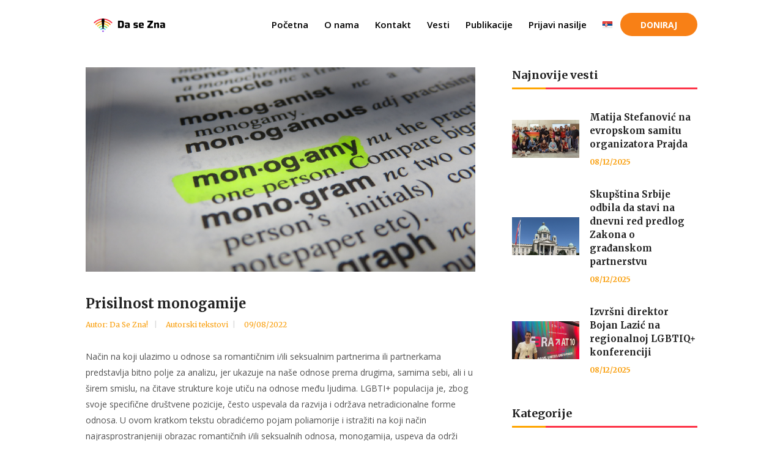

--- FILE ---
content_type: text/html; charset=UTF-8
request_url: https://dasezna.lgbt/prisilnost-monogamije/
body_size: 96658
content:
<!DOCTYPE html>
<html lang="sr-RS" prefix="og: https://ogp.me/ns#">
<head>
    	
        <meta charset="UTF-8"/>
        <link rel="profile" href="http://gmpg.org/xfn/11"/>
        
                <meta name="viewport" content="width=device-width,initial-scale=1,user-scalable=no">
        
	<script type="application/javascript">var edgtCoreAjaxUrl = "https://dasezna.lgbt/wp-admin/admin-ajax.php"</script><script type="application/javascript">var EdgefAjaxUrl = "https://dasezna.lgbt/wp-admin/admin-ajax.php"</script>
<!-- Search Engine Optimization by Rank Math - https://rankmath.com/ -->
<title>Prisilnost monogamije - Da se zna</title>
<meta name="description" content="Način na koji ulazimo u odnose sa romantičnim i/ili seksualnim partnerima ili partnerkama predstavlja bitno polje za analizu, jer ukazuje na naše odnose prema"/>
<meta name="robots" content="follow, index, max-snippet:-1, max-video-preview:-1, max-image-preview:large"/>
<link rel="canonical" href="https://dasezna.lgbt/prisilnost-monogamije/" />
<meta property="og:locale" content="sr_RS" />
<meta property="og:type" content="article" />
<meta property="og:title" content="Prisilnost monogamije - Da se zna" />
<meta property="og:description" content="Način na koji ulazimo u odnose sa romantičnim i/ili seksualnim partnerima ili partnerkama predstavlja bitno polje za analizu, jer ukazuje na naše odnose prema" />
<meta property="og:url" content="https://dasezna.lgbt/prisilnost-monogamije/" />
<meta property="og:site_name" content="Da se zna!" />
<meta property="article:publisher" content="https://www.facebook.com/dasezna.lgbt" />
<meta property="article:section" content="Autorski tekstovi" />
<meta property="og:updated_time" content="2025-09-22T22:46:03+02:00" />
<meta property="og:image" content="https://dasezna.lgbt/wp-content/uploads/2025/07/Prisilnost-monogamije.png" />
<meta property="og:image:secure_url" content="https://dasezna.lgbt/wp-content/uploads/2025/07/Prisilnost-monogamije.png" />
<meta property="og:image:width" content="1200" />
<meta property="og:image:height" content="630" />
<meta property="og:image:alt" content="Prisilnost monogamije" />
<meta property="og:image:type" content="image/png" />
<meta property="article:published_time" content="2022-08-09T12:53:54+02:00" />
<meta property="article:modified_time" content="2025-09-22T22:46:03+02:00" />
<meta name="twitter:card" content="summary_large_image" />
<meta name="twitter:title" content="Prisilnost monogamije - Da se zna" />
<meta name="twitter:description" content="Način na koji ulazimo u odnose sa romantičnim i/ili seksualnim partnerima ili partnerkama predstavlja bitno polje za analizu, jer ukazuje na naše odnose prema" />
<meta name="twitter:site" content="@https://x.com/dasezna/" />
<meta name="twitter:creator" content="@https://x.com/dasezna/" />
<meta name="twitter:image" content="https://dasezna.lgbt/wp-content/uploads/2025/07/Prisilnost-monogamije.png" />
<script type="application/ld+json" class="rank-math-schema">{"@context":"https://schema.org","@graph":[{"@type":["NGO","Organization"],"@id":"https://dasezna.lgbt/#organization","name":"Udru\u017eenje Da se zna!","url":"https://dasezna.lgbt","sameAs":["https://www.facebook.com/dasezna.lgbt","https://twitter.com/https://x.com/dasezna/","https://www.instagram.com/dasezna.lgbt/"],"email":"dasezna@dasezna.lgbt","logo":{"@type":"ImageObject","@id":"https://dasezna.lgbt/#logo","url":"https://dasezna.lgbt/wp-content/uploads/2025/07/Da-se-zna-Site-Icon.png","contentUrl":"https://dasezna.lgbt/wp-content/uploads/2025/07/Da-se-zna-Site-Icon.png","caption":"Da se zna!","inLanguage":"sr-RS","width":"2560","height":"2560"},"description":"Udru\u017eenje Da se zna! je udru\u017eenje gra\u0111ana_ki osnovano 2016. godine, sa glavnim fokusom na mapiranju i dokumentovanju protivpravnog postupanja prema LGBT+ osobama u Republici Srbiji.\n\nKako smo vremenom rasli i \u0161irili na\u0161 delokrug delovanja, danas smo prvenstveno usmereni na ja\u010danje zajednice kroz pravnu i psiholo\u0161ku podr\u0161ku, direktan rad sa zajednicom, te edukaciju zajednice i \u0161ire javnosti, ali i na razli\u010dite zagovara\u010dke aktivnosti usmerene ka nadle\u017enim institucijama i donosiocima_teljkama odluka."},{"@type":"WebSite","@id":"https://dasezna.lgbt/#website","url":"https://dasezna.lgbt","name":"Da se zna!","publisher":{"@id":"https://dasezna.lgbt/#organization"},"inLanguage":"sr-RS"},{"@type":"ImageObject","@id":"https://dasezna.lgbt/wp-content/uploads/2025/07/Prisilnost-monogamije.png","url":"https://dasezna.lgbt/wp-content/uploads/2025/07/Prisilnost-monogamije.png","width":"1200","height":"630","caption":"Prisilnost monogamije","inLanguage":"sr-RS"},{"@type":"WebPage","@id":"https://dasezna.lgbt/prisilnost-monogamije/#webpage","url":"https://dasezna.lgbt/prisilnost-monogamije/","name":"Prisilnost monogamije - Da se zna","datePublished":"2022-08-09T12:53:54+02:00","dateModified":"2025-09-22T22:46:03+02:00","isPartOf":{"@id":"https://dasezna.lgbt/#website"},"primaryImageOfPage":{"@id":"https://dasezna.lgbt/wp-content/uploads/2025/07/Prisilnost-monogamije.png"},"inLanguage":"sr-RS"},{"@type":"Person","@id":"https://dasezna.lgbt/prisilnost-monogamije/#author","name":"Da se Zna!","image":{"@type":"ImageObject","@id":"https://secure.gravatar.com/avatar/6b81f56a08d1002b9724459eb1d1e11ed9b6c32d5d121c911b66551f07d93d4d?s=96&amp;d=mm&amp;r=g","url":"https://secure.gravatar.com/avatar/6b81f56a08d1002b9724459eb1d1e11ed9b6c32d5d121c911b66551f07d93d4d?s=96&amp;d=mm&amp;r=g","caption":"Da se Zna!","inLanguage":"sr-RS"},"worksFor":{"@id":"https://dasezna.lgbt/#organization"}},{"@type":"BlogPosting","headline":"Prisilnost monogamije - Da se zna","datePublished":"2022-08-09T12:53:54+02:00","dateModified":"2025-09-22T22:46:03+02:00","articleSection":"Autorski tekstovi","author":{"@id":"https://dasezna.lgbt/prisilnost-monogamije/#author","name":"Da se Zna!"},"publisher":{"@id":"https://dasezna.lgbt/#organization"},"description":"Na\u010din na koji ulazimo u odnose sa romanti\u010dnim i/ili seksualnim partnerima ili partnerkama predstavlja bitno polje za analizu, jer ukazuje na na\u0161e odnose prema","name":"Prisilnost monogamije - Da se zna","@id":"https://dasezna.lgbt/prisilnost-monogamije/#richSnippet","isPartOf":{"@id":"https://dasezna.lgbt/prisilnost-monogamije/#webpage"},"image":{"@id":"https://dasezna.lgbt/wp-content/uploads/2025/07/Prisilnost-monogamije.png"},"inLanguage":"sr-RS","mainEntityOfPage":{"@id":"https://dasezna.lgbt/prisilnost-monogamije/#webpage"}}]}</script>
<!-- /Rank Math WordPress SEO plugin -->

<link rel='dns-prefetch' href='//client.crisp.chat' />
<link rel='dns-prefetch' href='//fonts.googleapis.com' />
<link rel="alternate" type="application/rss+xml" title="Da se zna &raquo; dovod" href="https://dasezna.lgbt/feed/" />
<link rel="alternate" type="application/rss+xml" title="Da se zna &raquo; dovod komentara" href="https://dasezna.lgbt/comments/feed/" />
<link rel="alternate" title="oEmbed (JSON)" type="application/json+oembed" href="https://dasezna.lgbt/wp-json/oembed/1.0/embed?url=https%3A%2F%2Fdasezna.lgbt%2Fprisilnost-monogamije%2F&#038;lang=sr" />
<link rel="alternate" title="oEmbed (XML)" type="text/xml+oembed" href="https://dasezna.lgbt/wp-json/oembed/1.0/embed?url=https%3A%2F%2Fdasezna.lgbt%2Fprisilnost-monogamije%2F&#038;format=xml&#038;lang=sr" />
<style id='wp-img-auto-sizes-contain-inline-css' type='text/css'>
img:is([sizes=auto i],[sizes^="auto," i]){contain-intrinsic-size:3000px 1500px}
/*# sourceURL=wp-img-auto-sizes-contain-inline-css */
</style>

<style id='wp-emoji-styles-inline-css' type='text/css'>

	img.wp-smiley, img.emoji {
		display: inline !important;
		border: none !important;
		box-shadow: none !important;
		height: 1em !important;
		width: 1em !important;
		margin: 0 0.07em !important;
		vertical-align: -0.1em !important;
		background: none !important;
		padding: 0 !important;
	}
/*# sourceURL=wp-emoji-styles-inline-css */
</style>
<link rel='stylesheet' id='wp-block-library-css' href='https://dasezna.lgbt/wp-includes/css/dist/block-library/style.min.css?ver=6.9' type='text/css' media='all' />
<style id='classic-theme-styles-inline-css' type='text/css'>
/*! This file is auto-generated */
.wp-block-button__link{color:#fff;background-color:#32373c;border-radius:9999px;box-shadow:none;text-decoration:none;padding:calc(.667em + 2px) calc(1.333em + 2px);font-size:1.125em}.wp-block-file__button{background:#32373c;color:#fff;text-decoration:none}
/*# sourceURL=/wp-includes/css/classic-themes.min.css */
</style>
<style id='global-styles-inline-css' type='text/css'>
:root{--wp--preset--aspect-ratio--square: 1;--wp--preset--aspect-ratio--4-3: 4/3;--wp--preset--aspect-ratio--3-4: 3/4;--wp--preset--aspect-ratio--3-2: 3/2;--wp--preset--aspect-ratio--2-3: 2/3;--wp--preset--aspect-ratio--16-9: 16/9;--wp--preset--aspect-ratio--9-16: 9/16;--wp--preset--color--black: #000000;--wp--preset--color--cyan-bluish-gray: #abb8c3;--wp--preset--color--white: #ffffff;--wp--preset--color--pale-pink: #f78da7;--wp--preset--color--vivid-red: #cf2e2e;--wp--preset--color--luminous-vivid-orange: #ff6900;--wp--preset--color--luminous-vivid-amber: #fcb900;--wp--preset--color--light-green-cyan: #7bdcb5;--wp--preset--color--vivid-green-cyan: #00d084;--wp--preset--color--pale-cyan-blue: #8ed1fc;--wp--preset--color--vivid-cyan-blue: #0693e3;--wp--preset--color--vivid-purple: #9b51e0;--wp--preset--gradient--vivid-cyan-blue-to-vivid-purple: linear-gradient(135deg,rgb(6,147,227) 0%,rgb(155,81,224) 100%);--wp--preset--gradient--light-green-cyan-to-vivid-green-cyan: linear-gradient(135deg,rgb(122,220,180) 0%,rgb(0,208,130) 100%);--wp--preset--gradient--luminous-vivid-amber-to-luminous-vivid-orange: linear-gradient(135deg,rgb(252,185,0) 0%,rgb(255,105,0) 100%);--wp--preset--gradient--luminous-vivid-orange-to-vivid-red: linear-gradient(135deg,rgb(255,105,0) 0%,rgb(207,46,46) 100%);--wp--preset--gradient--very-light-gray-to-cyan-bluish-gray: linear-gradient(135deg,rgb(238,238,238) 0%,rgb(169,184,195) 100%);--wp--preset--gradient--cool-to-warm-spectrum: linear-gradient(135deg,rgb(74,234,220) 0%,rgb(151,120,209) 20%,rgb(207,42,186) 40%,rgb(238,44,130) 60%,rgb(251,105,98) 80%,rgb(254,248,76) 100%);--wp--preset--gradient--blush-light-purple: linear-gradient(135deg,rgb(255,206,236) 0%,rgb(152,150,240) 100%);--wp--preset--gradient--blush-bordeaux: linear-gradient(135deg,rgb(254,205,165) 0%,rgb(254,45,45) 50%,rgb(107,0,62) 100%);--wp--preset--gradient--luminous-dusk: linear-gradient(135deg,rgb(255,203,112) 0%,rgb(199,81,192) 50%,rgb(65,88,208) 100%);--wp--preset--gradient--pale-ocean: linear-gradient(135deg,rgb(255,245,203) 0%,rgb(182,227,212) 50%,rgb(51,167,181) 100%);--wp--preset--gradient--electric-grass: linear-gradient(135deg,rgb(202,248,128) 0%,rgb(113,206,126) 100%);--wp--preset--gradient--midnight: linear-gradient(135deg,rgb(2,3,129) 0%,rgb(40,116,252) 100%);--wp--preset--font-size--small: 13px;--wp--preset--font-size--medium: 20px;--wp--preset--font-size--large: 36px;--wp--preset--font-size--x-large: 42px;--wp--preset--spacing--20: 0.44rem;--wp--preset--spacing--30: 0.67rem;--wp--preset--spacing--40: 1rem;--wp--preset--spacing--50: 1.5rem;--wp--preset--spacing--60: 2.25rem;--wp--preset--spacing--70: 3.38rem;--wp--preset--spacing--80: 5.06rem;--wp--preset--shadow--natural: 6px 6px 9px rgba(0, 0, 0, 0.2);--wp--preset--shadow--deep: 12px 12px 50px rgba(0, 0, 0, 0.4);--wp--preset--shadow--sharp: 6px 6px 0px rgba(0, 0, 0, 0.2);--wp--preset--shadow--outlined: 6px 6px 0px -3px rgb(255, 255, 255), 6px 6px rgb(0, 0, 0);--wp--preset--shadow--crisp: 6px 6px 0px rgb(0, 0, 0);}:where(.is-layout-flex){gap: 0.5em;}:where(.is-layout-grid){gap: 0.5em;}body .is-layout-flex{display: flex;}.is-layout-flex{flex-wrap: wrap;align-items: center;}.is-layout-flex > :is(*, div){margin: 0;}body .is-layout-grid{display: grid;}.is-layout-grid > :is(*, div){margin: 0;}:where(.wp-block-columns.is-layout-flex){gap: 2em;}:where(.wp-block-columns.is-layout-grid){gap: 2em;}:where(.wp-block-post-template.is-layout-flex){gap: 1.25em;}:where(.wp-block-post-template.is-layout-grid){gap: 1.25em;}.has-black-color{color: var(--wp--preset--color--black) !important;}.has-cyan-bluish-gray-color{color: var(--wp--preset--color--cyan-bluish-gray) !important;}.has-white-color{color: var(--wp--preset--color--white) !important;}.has-pale-pink-color{color: var(--wp--preset--color--pale-pink) !important;}.has-vivid-red-color{color: var(--wp--preset--color--vivid-red) !important;}.has-luminous-vivid-orange-color{color: var(--wp--preset--color--luminous-vivid-orange) !important;}.has-luminous-vivid-amber-color{color: var(--wp--preset--color--luminous-vivid-amber) !important;}.has-light-green-cyan-color{color: var(--wp--preset--color--light-green-cyan) !important;}.has-vivid-green-cyan-color{color: var(--wp--preset--color--vivid-green-cyan) !important;}.has-pale-cyan-blue-color{color: var(--wp--preset--color--pale-cyan-blue) !important;}.has-vivid-cyan-blue-color{color: var(--wp--preset--color--vivid-cyan-blue) !important;}.has-vivid-purple-color{color: var(--wp--preset--color--vivid-purple) !important;}.has-black-background-color{background-color: var(--wp--preset--color--black) !important;}.has-cyan-bluish-gray-background-color{background-color: var(--wp--preset--color--cyan-bluish-gray) !important;}.has-white-background-color{background-color: var(--wp--preset--color--white) !important;}.has-pale-pink-background-color{background-color: var(--wp--preset--color--pale-pink) !important;}.has-vivid-red-background-color{background-color: var(--wp--preset--color--vivid-red) !important;}.has-luminous-vivid-orange-background-color{background-color: var(--wp--preset--color--luminous-vivid-orange) !important;}.has-luminous-vivid-amber-background-color{background-color: var(--wp--preset--color--luminous-vivid-amber) !important;}.has-light-green-cyan-background-color{background-color: var(--wp--preset--color--light-green-cyan) !important;}.has-vivid-green-cyan-background-color{background-color: var(--wp--preset--color--vivid-green-cyan) !important;}.has-pale-cyan-blue-background-color{background-color: var(--wp--preset--color--pale-cyan-blue) !important;}.has-vivid-cyan-blue-background-color{background-color: var(--wp--preset--color--vivid-cyan-blue) !important;}.has-vivid-purple-background-color{background-color: var(--wp--preset--color--vivid-purple) !important;}.has-black-border-color{border-color: var(--wp--preset--color--black) !important;}.has-cyan-bluish-gray-border-color{border-color: var(--wp--preset--color--cyan-bluish-gray) !important;}.has-white-border-color{border-color: var(--wp--preset--color--white) !important;}.has-pale-pink-border-color{border-color: var(--wp--preset--color--pale-pink) !important;}.has-vivid-red-border-color{border-color: var(--wp--preset--color--vivid-red) !important;}.has-luminous-vivid-orange-border-color{border-color: var(--wp--preset--color--luminous-vivid-orange) !important;}.has-luminous-vivid-amber-border-color{border-color: var(--wp--preset--color--luminous-vivid-amber) !important;}.has-light-green-cyan-border-color{border-color: var(--wp--preset--color--light-green-cyan) !important;}.has-vivid-green-cyan-border-color{border-color: var(--wp--preset--color--vivid-green-cyan) !important;}.has-pale-cyan-blue-border-color{border-color: var(--wp--preset--color--pale-cyan-blue) !important;}.has-vivid-cyan-blue-border-color{border-color: var(--wp--preset--color--vivid-cyan-blue) !important;}.has-vivid-purple-border-color{border-color: var(--wp--preset--color--vivid-purple) !important;}.has-vivid-cyan-blue-to-vivid-purple-gradient-background{background: var(--wp--preset--gradient--vivid-cyan-blue-to-vivid-purple) !important;}.has-light-green-cyan-to-vivid-green-cyan-gradient-background{background: var(--wp--preset--gradient--light-green-cyan-to-vivid-green-cyan) !important;}.has-luminous-vivid-amber-to-luminous-vivid-orange-gradient-background{background: var(--wp--preset--gradient--luminous-vivid-amber-to-luminous-vivid-orange) !important;}.has-luminous-vivid-orange-to-vivid-red-gradient-background{background: var(--wp--preset--gradient--luminous-vivid-orange-to-vivid-red) !important;}.has-very-light-gray-to-cyan-bluish-gray-gradient-background{background: var(--wp--preset--gradient--very-light-gray-to-cyan-bluish-gray) !important;}.has-cool-to-warm-spectrum-gradient-background{background: var(--wp--preset--gradient--cool-to-warm-spectrum) !important;}.has-blush-light-purple-gradient-background{background: var(--wp--preset--gradient--blush-light-purple) !important;}.has-blush-bordeaux-gradient-background{background: var(--wp--preset--gradient--blush-bordeaux) !important;}.has-luminous-dusk-gradient-background{background: var(--wp--preset--gradient--luminous-dusk) !important;}.has-pale-ocean-gradient-background{background: var(--wp--preset--gradient--pale-ocean) !important;}.has-electric-grass-gradient-background{background: var(--wp--preset--gradient--electric-grass) !important;}.has-midnight-gradient-background{background: var(--wp--preset--gradient--midnight) !important;}.has-small-font-size{font-size: var(--wp--preset--font-size--small) !important;}.has-medium-font-size{font-size: var(--wp--preset--font-size--medium) !important;}.has-large-font-size{font-size: var(--wp--preset--font-size--large) !important;}.has-x-large-font-size{font-size: var(--wp--preset--font-size--x-large) !important;}
:where(.wp-block-post-template.is-layout-flex){gap: 1.25em;}:where(.wp-block-post-template.is-layout-grid){gap: 1.25em;}
:where(.wp-block-term-template.is-layout-flex){gap: 1.25em;}:where(.wp-block-term-template.is-layout-grid){gap: 1.25em;}
:where(.wp-block-columns.is-layout-flex){gap: 2em;}:where(.wp-block-columns.is-layout-grid){gap: 2em;}
:root :where(.wp-block-pullquote){font-size: 1.5em;line-height: 1.6;}
/*# sourceURL=global-styles-inline-css */
</style>
<link rel='stylesheet' id='contact-form-7-css' href='https://dasezna.lgbt/wp-content/plugins/contact-form-7/includes/css/styles.css?ver=6.1.4' type='text/css' media='all' />
<link rel='stylesheet' id='qi-addons-for-elementor-grid-style-css' href='https://dasezna.lgbt/wp-content/plugins/qi-addons-for-elementor/assets/css/grid.min.css?ver=1.9.5' type='text/css' media='all' />
<link rel='stylesheet' id='qi-addons-for-elementor-helper-parts-style-css' href='https://dasezna.lgbt/wp-content/plugins/qi-addons-for-elementor/assets/css/helper-parts.min.css?ver=1.9.5' type='text/css' media='all' />
<link rel='stylesheet' id='qi-addons-for-elementor-style-css' href='https://dasezna.lgbt/wp-content/plugins/qi-addons-for-elementor/assets/css/main.min.css?ver=1.9.5' type='text/css' media='all' />
<link rel='stylesheet' id='goodwish-edge-default-style-css' href='https://dasezna.lgbt/wp-content/themes/goodwish/style.css?ver=6.9' type='text/css' media='all' />
<link rel='stylesheet' id='goodwish-edge-child-style-css' href='https://dasezna.lgbt/wp-content/themes/goodwish-child/style.css?ver=6.9' type='text/css' media='all' />
<link rel='stylesheet' id='goodwish-edge-modules-plugins-css' href='https://dasezna.lgbt/wp-content/themes/goodwish/assets/css/plugins.min.css?ver=6.9' type='text/css' media='all' />
<link rel='stylesheet' id='goodwish-edge-modules-css' href='https://dasezna.lgbt/wp-content/themes/goodwish/assets/css/modules.min.css?ver=6.9' type='text/css' media='all' />
<style id='goodwish-edge-modules-inline-css' type='text/css'>
/* generated in /home/daseznal/public_html/wp-content/themes/goodwish/assets/custom-styles/general-custom-styles.php goodwish_edge_smooth_page_transition_styles function */
.edgtf-smooth-transition-loader { background-color: #ffffff;}

    
/* Chrome Fix */
.edgtf-vertical-align-containers .edgtf-position-center:before,
.edgtf-vertical-align-containers .edgtf-position-left:before,
.edgtf-vertical-align-containers .edgtf-position-right:before  {
    margin-right: 0;
}

.edgtf-btn.edgtf-btn-transparent,
.edgtf-event-list-holder.edgtf-event-list-carousel .edgtf-el-item .edgtf-el-item-content .edgtf-el-item-location-title-holder .edgtf-el-read-more-link a,
.edgtf-event-list-holder.edgtf-event-list-standard .edgtf-el-item .edgtf-el-item-content .edgtf-el-item-location-title-holder .edgtf-el-read-more-link a{
     font-weight: 700;
}

@media screen and (min-width: 769px) {

.page-id-15043 .edgtf-ptf-standard.edgtf-ptf-three-columns:not(.edgtf-portfolio-slider-holder) article.mix:nth-of-type(7),
.page-id-15043 .edgtf-ptf-standard.edgtf-ptf-three-columns:not(.edgtf-portfolio-slider-holder) article.mix:nth-of-type(8) {
left:16.66%;
}

}
/*# sourceURL=goodwish-edge-modules-inline-css */
</style>
<link rel='stylesheet' id='edgtf-font_awesome-css' href='https://dasezna.lgbt/wp-content/themes/goodwish/assets/css/font-awesome/css/font-awesome.min.css?ver=6.9' type='text/css' media='all' />
<link rel='stylesheet' id='edgtf-font_elegant-css' href='https://dasezna.lgbt/wp-content/themes/goodwish/assets/css/elegant-icons/style.min.css?ver=6.9' type='text/css' media='all' />
<link rel='stylesheet' id='edgtf-ico_moon-css' href='https://dasezna.lgbt/wp-content/themes/goodwish/assets/css/icomoon/css/icomoon.css?ver=6.9' type='text/css' media='all' />
<link rel='stylesheet' id='edgtf-ion_icons-css' href='https://dasezna.lgbt/wp-content/themes/goodwish/assets/css/ion-icons/css/ionicons.min.css?ver=6.9' type='text/css' media='all' />
<link rel='stylesheet' id='edgtf-linea_icons-css' href='https://dasezna.lgbt/wp-content/themes/goodwish/assets/css/linea-icons/style.css?ver=6.9' type='text/css' media='all' />
<link rel='stylesheet' id='edgtf-linear_icons-css' href='https://dasezna.lgbt/wp-content/themes/goodwish/assets/css/linear-icons/style.css?ver=6.9' type='text/css' media='all' />
<link rel='stylesheet' id='edgtf-simple_line_icons-css' href='https://dasezna.lgbt/wp-content/themes/goodwish/assets/css/simple-line-icons/simple-line-icons.css?ver=6.9' type='text/css' media='all' />
<link rel='stylesheet' id='edgtf-dripicons-css' href='https://dasezna.lgbt/wp-content/themes/goodwish/assets/css/dripicons/dripicons.css?ver=6.9' type='text/css' media='all' />
<link rel='stylesheet' id='goodwish-edge-blog-css' href='https://dasezna.lgbt/wp-content/themes/goodwish/assets/css/blog.min.css?ver=6.9' type='text/css' media='all' />
<link rel='stylesheet' id='mediaelement-css' href='https://dasezna.lgbt/wp-includes/js/mediaelement/mediaelementplayer-legacy.min.css?ver=4.2.17' type='text/css' media='all' />
<link rel='stylesheet' id='wp-mediaelement-css' href='https://dasezna.lgbt/wp-includes/js/mediaelement/wp-mediaelement.min.css?ver=6.9' type='text/css' media='all' />
<link rel='stylesheet' id='goodwish-edge-style-dynamic-css' href='https://dasezna.lgbt/wp-content/themes/goodwish/assets/css/style_dynamic.css?ver=1761311408' type='text/css' media='all' />
<link rel='stylesheet' id='goodwish-edge-modules-responsive-css' href='https://dasezna.lgbt/wp-content/themes/goodwish/assets/css/modules-responsive.min.css?ver=6.9' type='text/css' media='all' />
<link rel='stylesheet' id='goodwish-edge-blog-responsive-css' href='https://dasezna.lgbt/wp-content/themes/goodwish/assets/css/blog-responsive.min.css?ver=6.9' type='text/css' media='all' />
<link rel='stylesheet' id='goodwish-edge-style-dynamic-responsive-css' href='https://dasezna.lgbt/wp-content/themes/goodwish/assets/css/style_dynamic_responsive.css?ver=1761311408' type='text/css' media='all' />
<link rel='stylesheet' id='goodwish-edge-google-fonts-css' href='https://fonts.googleapis.com/css?family=Merriweather%3A100%2C100italic%2C200%2C200italic%2C300%2C300italic%2C400%2C400italic%2C500%2C500italic%2C600%2C600italic%2C700%2C700italic%2C800%2C800italic%2C900%2C900italic%7COpen+Sans%3A100%2C100italic%2C200%2C200italic%2C300%2C300italic%2C400%2C400italic%2C500%2C500italic%2C600%2C600italic%2C700%2C700italic%2C800%2C800italic%2C900%2C900italic%7CMerriweather%3A100%2C100italic%2C200%2C200italic%2C300%2C300italic%2C400%2C400italic%2C500%2C500italic%2C600%2C600italic%2C700%2C700italic%2C800%2C800italic%2C900%2C900italic%7CSevillana%3A100%2C100italic%2C200%2C200italic%2C300%2C300italic%2C400%2C400italic%2C500%2C500italic%2C600%2C600italic%2C700%2C700italic%2C800%2C800italic%2C900%2C900italic&#038;subset=latin%2Clatin-ext&#038;ver=1.0.0' type='text/css' media='all' />
<link rel='stylesheet' id='select2-css' href='https://dasezna.lgbt/wp-content/themes/goodwish/framework/admin/assets/css/select2.min.css?ver=6.9' type='text/css' media='all' />
<link rel='stylesheet' id='edge-cpt-dashboard-style-css' href='https://dasezna.lgbt/wp-content/plugins/edge-cpt/core-dashboard/assets/css/core-dashboard.min.css?ver=6.9' type='text/css' media='all' />
<link rel='stylesheet' id='swiper-css' href='https://dasezna.lgbt/wp-content/plugins/qi-addons-for-elementor/assets/plugins/swiper/8.4.5/swiper.min.css?ver=8.4.5' type='text/css' media='all' />
<script type="text/javascript" src="https://dasezna.lgbt/wp-includes/js/jquery/jquery.min.js?ver=3.7.1" id="jquery-core-js"></script>
<script type="text/javascript" src="https://dasezna.lgbt/wp-includes/js/jquery/jquery-migrate.min.js?ver=3.4.1" id="jquery-migrate-js"></script>
<link rel="https://api.w.org/" href="https://dasezna.lgbt/wp-json/" /><link rel="alternate" title="JSON" type="application/json" href="https://dasezna.lgbt/wp-json/wp/v2/posts/3052" /><link rel="EditURI" type="application/rsd+xml" title="RSD" href="https://dasezna.lgbt/xmlrpc.php?rsd" />
<meta name="generator" content="WordPress 6.9" />
<link rel='shortlink' href='https://dasezna.lgbt/?p=3052' />
    <script type="application/ld+json">
    {
      "@context": "https://schema.org",
      "@type": "Organization",
      "name": "Da se zna",
      "url": "https://dasezna.lgbt/",
      "creator": {
        "@type": "Person",
        "name": "Tamara Stamenković",
        "url": "https://tamarastamenkovic.com/",
        "sameAs": [
          "https://www.instagram.com/tamara.webp/",
          "https://www.linkedin.com/in/tamarastamenkovic/",
          "https://konektdigital.rs/"
        ]
      },
      "provider": {
        "@type": "Organization",
        "name": "KONEKT DIGITAL",
        "url": "https://konektdigital.rs/"
      }
    }
    </script>
    <meta name="generator" content="Elementor 3.34.0; features: e_font_icon_svg, additional_custom_breakpoints; settings: css_print_method-external, google_font-enabled, font_display-swap">
			<style>
				.e-con.e-parent:nth-of-type(n+4):not(.e-lazyloaded):not(.e-no-lazyload),
				.e-con.e-parent:nth-of-type(n+4):not(.e-lazyloaded):not(.e-no-lazyload) * {
					background-image: none !important;
				}
				@media screen and (max-height: 1024px) {
					.e-con.e-parent:nth-of-type(n+3):not(.e-lazyloaded):not(.e-no-lazyload),
					.e-con.e-parent:nth-of-type(n+3):not(.e-lazyloaded):not(.e-no-lazyload) * {
						background-image: none !important;
					}
				}
				@media screen and (max-height: 640px) {
					.e-con.e-parent:nth-of-type(n+2):not(.e-lazyloaded):not(.e-no-lazyload),
					.e-con.e-parent:nth-of-type(n+2):not(.e-lazyloaded):not(.e-no-lazyload) * {
						background-image: none !important;
					}
				}
			</style>
			<link rel="icon" href="https://dasezna.lgbt/wp-content/uploads/2025/07/cropped-Da-se-zna-Site-Icon-32x32.png" sizes="32x32" />
<link rel="icon" href="https://dasezna.lgbt/wp-content/uploads/2025/07/cropped-Da-se-zna-Site-Icon-192x192.png" sizes="192x192" />
<link rel="apple-touch-icon" href="https://dasezna.lgbt/wp-content/uploads/2025/07/cropped-Da-se-zna-Site-Icon-180x180.png" />
<meta name="msapplication-TileImage" content="https://dasezna.lgbt/wp-content/uploads/2025/07/cropped-Da-se-zna-Site-Icon-270x270.png" />
		<style type="text/css" id="wp-custom-css">
			.wp-block-social-link svg {
    fill: #828282 !important;
}

#menu-glavni-meni-srpski a[href*="/podrzi-nas"] .edgtf-item-outer {
    background-color: #f88016 !important;
    padding: 8px 20px !important;
    border-radius: 20px;
    display: inline-block;
    transition: background-color 0.3s ease;
}

#menu-glavni-meni-srpski a[href*="/podrzi-nas"] .edgtf-item-text {
    color: #ffffff !important;
    font-weight: 700;
    text-transform: uppercase;
    font-size: 14px;
    line-height: 1.2;
}

#menu-glavni-meni-srpski a[href*="/podrzi-nas"]:hover .edgtf-item-outer {
    background-color: #000000 !important;
}

#menu-glavni-meni-srpski a[href*="/podrzi-nas"]:hover .edgtf-item-text {
    color: #ffffff !important;
}

#menu-glavni-meni-srpski a[href*="/podrzi-nas"] .plus {
    display: none;
}

#menu-main-menu-english a[href*="/support-us"] .edgtf-item-outer {
    background-color: #f88016 !important;
    padding: 8px 20px !important;
    border-radius: 20px;
    display: inline-block;
    transition: background-color 0.3s ease;
}

#menu-main-menu-english a[href*="/support-us"] .edgtf-item-text {
    color: #ffffff !important;
    font-weight: 700;
    text-transform: uppercase;
    font-size: 14px;
    line-height: 1.2;
}

#menu-main-menu-english a[href*="/support-us"]:hover .edgtf-item-outer {
    background-color: #000000 !important;
}

#menu-main-menu-english a[href*="/support-us"]:hover .edgtf-item-text {
    color: #ffffff !important;
}

#menu-main-menu-english a[href*="/support-us"] .plus {
    display: none;
}

@media (min-width: 768px) {
  .elementor-container.elementor-column-gap-default {
    display: flex;
    justify-content: center; 
    gap: 70px; 
  }
}

@media (max-width: 767px) {
  .elementor-container.elementor-column-gap-default {
    gap: 0;
    justify-content: flex-start; 
  }
}

@media (min-width: 768px) {
  .edgtf-counter-holder .edgtf-counter {
    font-size: 52px !important; 
    line-height: 1.2;
  }
}

@media (max-width: 767px) {
  .edgtf-counter-holder .edgtf-counter {
    font-size: 28px !important;
  }
}
.edgtf-counter-holder .edgtf-counter-title {
  font-size: 14px !important; 
}

@media (max-width: 768px) {
  .qodef-e-title.entry-title,
  .qodef-e-title.entry-title a {
    font-size: 14px !important; 
    line-height: 1.3 !important; 
  }
}

article.qodef-e.qodef-blog-item.swiper-slide .qodef-e-title.entry-title a {
  background-color: rgba(0, 0, 0, 0.7); 
  color: #fff !important; 
  padding: 4px 8px; 
  display: inline-block; 
  border-radius: 4px; 
}
.edgtf-footer-inner .kd-socials,
.edgtf-footer-inner .kd-socials * { box-sizing: border-box; }

.edgtf-footer-inner .kd-socials .kd-social {
  width: 40px !important;
  height: 40px !important;
  display: inline-flex !important;
  align-items: center !important;
  justify-content: center !important;
  text-decoration: none !important;
  color: #a0a0a0 !important;
  background: transparent !important;
  margin: 0 !important;
  padding: 0 !important;
  border: 0 !important;
}
.edgtf-footer-inner .kd-socials .kd-social svg {
  width: 26px !important;
  height: 26px !important;
  display: block !important;
  fill: currentColor !important;
  stroke: none !important;
}
.edgtf-footer-inner .kd-socials .kd-social:hover,
.edgtf-footer-inner .kd-socials .kd-social:focus {
  color: #ffffff !important;
  outline: none !important;
}

.edgtf-footer-inner { position: relative; } 
.edgtf-footer-inner .kd-socials {
  position: absolute !important;
  right: 10px !important;                   
  top: 55% !important;
  transform: translateY(15%) !important;   
  display: flex !important;
  gap: 12px !important;
  line-height: 1 !important;
  font-size: 0 !important;                 
}
@media (max-width: 768px) {
  .edgtf-footer-inner .kd-socials {
    position: static !important;
    transform: none !important;
    justify-content: center !important;
    margin-top: 12px !important;
  }
}
.edgtf-footer-inner #text-10 .textwidget p {
  color: #a0a0a0 !important;   
  font-size: 17px !important; 
  line-height: 1.6 !important;
  margin-top: 14px !important; 
  margin-bottom: 0 !important;
}
@media (max-width: 768px) {
  .edgtf-footer-inner #text-10 .textwidget p {
    text-align: center !important;
  }
}
.edgtf-footer-inner .wp-block-separator.has-alpha-channel-opacity {
  border: none !important;
  background-color: #a0a0a0 !important;
  height: 1px !important;
  opacity: 1 !important;       
  margin: 10px 0 !important;             
}		</style>
		</head>

<body class="wp-singular post-template-default single single-post postid-3052 single-format-standard wp-custom-logo wp-theme-goodwish wp-child-theme-goodwish-child edgt-core-1.4.2 qodef-qi--no-touch qi-addons-for-elementor-1.9.5 da se zna!-child-ver-1.0.2 goodwish-ver-3.8  edgtf-grid-1000 edgtf-blog-installed edgtf-header-standard edgtf-sticky-header-on-scroll-up edgtf-default-mobile-header edgtf-sticky-up-mobile-header edgtf-dropdown-slide-from-left elementor-default elementor-kit-18" itemscope itemtype="http://schema.org/WebPage">



<div class="edgtf-wrapper">
    <div class="edgtf-wrapper-inner">
        
<header class="edgtf-page-header">
        <div class="edgtf-menu-area" style="">
                    <div class="edgtf-grid">
        			            <div class="edgtf-vertical-align-containers">
                <div class="edgtf-position-left">
                    <div class="edgtf-position-left-inner">
                        
<div class="edgtf-logo-wrapper">
    <a itemprop="url" href="https://dasezna.lgbt/" style="height: 23px;">
        <img itemprop="image" class="edgtf-normal-logo" src="https://dasezna.lgbt/wp-content/uploads/2025/07/Da-se-zna-Logo-Dark-Mode.png" alt="logo"/>
        <img itemprop="image" class="edgtf-dark-logo" src="https://dasezna.lgbt/wp-content/uploads/2025/07/Da-se-zna-Logo-Dark-Mode.png" alt="dark logo"/>        <img itemprop="image" class="edgtf-light-logo" src="https://dasezna.lgbt/wp-content/uploads/2025/07/Da-se-zna-Logo-Light-Mode.png" alt="light logo"/>    </a>
</div>

                    </div>
                </div>
                <div class="edgtf-position-right">
                    <div class="edgtf-position-right-inner">
                        
<nav class="edgtf-main-menu edgtf-drop-down edgtf-default-nav">
    <ul id="menu-glavni-meni-srpski" class="clearfix"><li id="nav-menu-item-18899" class="menu-item menu-item-type-post_type menu-item-object-page menu-item-home edgtf-menu-narrow"><a href="https://dasezna.lgbt/"><span class="edgtf-item-outer"><span class="edgtf-item-inner"><span class="edgtf-item-text">Početna</span></span><span class="plus"></span></span></a></li>
<li id="nav-menu-item-18902" class="menu-item menu-item-type-post_type menu-item-object-page edgtf-menu-narrow"><a href="https://dasezna.lgbt/o-nama/"><span class="edgtf-item-outer"><span class="edgtf-item-inner"><span class="edgtf-item-text">O nama</span></span><span class="plus"></span></span></a></li>
<li id="nav-menu-item-18904" class="menu-item menu-item-type-post_type menu-item-object-page edgtf-menu-narrow"><a href="https://dasezna.lgbt/kontakt/"><span class="edgtf-item-outer"><span class="edgtf-item-inner"><span class="edgtf-item-text">Kontakt</span></span><span class="plus"></span></span></a></li>
<li id="nav-menu-item-19133" class="menu-item menu-item-type-post_type menu-item-object-page current_page_parent edgtf-menu-narrow"><a href="https://dasezna.lgbt/blog/"><span class="edgtf-item-outer"><span class="edgtf-item-inner"><span class="edgtf-item-text">Vesti</span></span><span class="plus"></span></span></a></li>
<li id="nav-menu-item-19304" class="menu-item menu-item-type-post_type menu-item-object-page edgtf-menu-narrow"><a href="https://dasezna.lgbt/publikacije/"><span class="edgtf-item-outer"><span class="edgtf-item-inner"><span class="edgtf-item-text">Publikacije</span></span><span class="plus"></span></span></a></li>
<li id="nav-menu-item-19134" class="menu-item menu-item-type-post_type menu-item-object-page edgtf-menu-narrow"><a href="https://dasezna.lgbt/prijavi-nasilje/"><span class="edgtf-item-outer"><span class="edgtf-item-inner"><span class="edgtf-item-text">Prijavi nasilje</span></span><span class="plus"></span></span></a></li>
<li id="nav-menu-item-19564" class="pll-parent-menu-item menu-item menu-item-type-custom menu-item-object-custom current-menu-parent menu-item-has-children edgtf-has-sub edgtf-menu-narrow"><a href="#pll_switcher"><span class="edgtf-item-outer"><span class="edgtf-item-inner"><span class="edgtf-item-text"><img src="[data-uri]" alt="Serbian" width="16" height="11" style="width: 16px; height: 11px;" /></span></span><span class="plus"></span></span></a>
<div class="edgtf-menu-second"><div class="edgtf-menu-inner"><ul>
	<li id="nav-menu-item-19564-sr" class="lang-item lang-item-146 lang-item-sr current-lang lang-item-first menu-item menu-item-type-custom menu-item-object-custom"><a href="https://dasezna.lgbt/prisilnost-monogamije/"><span class="edgtf-item-outer"><span class="edgtf-item-inner"><span class="edgtf-item-text"><img src="[data-uri]" alt="Serbian" width="16" height="11" style="width: 16px; height: 11px;" /></span></span><span class="plus"></span></span></a></li>
	<li id="nav-menu-item-19564-en" class="lang-item lang-item-149 lang-item-en no-translation menu-item menu-item-type-custom menu-item-object-custom"><a href="https://dasezna.lgbt/en/homepage/"><span class="edgtf-item-outer"><span class="edgtf-item-inner"><span class="edgtf-item-text"><img src="[data-uri]" alt="English" width="16" height="11" style="width: 16px; height: 11px;" /></span></span><span class="plus"></span></span></a></li>
</ul></div></div>
</li>
<li id="nav-menu-item-19756" class="menu-item menu-item-type-custom menu-item-object-custom edgtf-menu-narrow"><a href="https://dasezna.lgbt/podrzi-nas/"><span class="edgtf-item-outer"><span class="edgtf-item-inner"><span class="edgtf-item-text">Doniraj</span></span><span class="plus"></span></span></a></li>
</ul></nav>

                                            </div>
                </div>
            </div>
                </div>
            </div>
        
<div class="edgtf-sticky-header">
        <div class="edgtf-sticky-holder">
            <div class="edgtf-grid">
                        <div class=" edgtf-vertical-align-containers">
                <div class="edgtf-position-left">
                    <div class="edgtf-position-left-inner">
                        
<div class="edgtf-logo-wrapper">
    <a itemprop="url" href="https://dasezna.lgbt/" style="height: 23px;">
        <img itemprop="image" class="edgtf-normal-logo" src="https://dasezna.lgbt/wp-content/uploads/2025/07/Da-se-zna-Logo-Dark-Mode.png" alt="logo"/>
        <img itemprop="image" class="edgtf-dark-logo" src="https://dasezna.lgbt/wp-content/uploads/2025/07/Da-se-zna-Logo-Dark-Mode.png" alt="dark logo"/>        <img itemprop="image" class="edgtf-light-logo" src="https://dasezna.lgbt/wp-content/uploads/2025/07/Da-se-zna-Logo-Light-Mode.png" alt="light logo"/>    </a>
</div>

                    </div>
                </div>
                <div class="edgtf-position-right">
                    <div class="edgtf-position-right-inner">
						
<nav class="edgtf-main-menu edgtf-drop-down edgtf-sticky-nav">
    <ul id="menu-glavni-meni-srpski-1" class="clearfix"><li id="sticky-nav-menu-item-18899" class="menu-item menu-item-type-post_type menu-item-object-page menu-item-home edgtf-menu-narrow"><a href="https://dasezna.lgbt/"><span class="edgtf-item-outer"><span class="edgtf-item-inner"><span class="edgtf-item-text">Početna</span></span><span class="plus"></span></span></a></li>
<li id="sticky-nav-menu-item-18902" class="menu-item menu-item-type-post_type menu-item-object-page edgtf-menu-narrow"><a href="https://dasezna.lgbt/o-nama/"><span class="edgtf-item-outer"><span class="edgtf-item-inner"><span class="edgtf-item-text">O nama</span></span><span class="plus"></span></span></a></li>
<li id="sticky-nav-menu-item-18904" class="menu-item menu-item-type-post_type menu-item-object-page edgtf-menu-narrow"><a href="https://dasezna.lgbt/kontakt/"><span class="edgtf-item-outer"><span class="edgtf-item-inner"><span class="edgtf-item-text">Kontakt</span></span><span class="plus"></span></span></a></li>
<li id="sticky-nav-menu-item-19133" class="menu-item menu-item-type-post_type menu-item-object-page current_page_parent edgtf-menu-narrow"><a href="https://dasezna.lgbt/blog/"><span class="edgtf-item-outer"><span class="edgtf-item-inner"><span class="edgtf-item-text">Vesti</span></span><span class="plus"></span></span></a></li>
<li id="sticky-nav-menu-item-19304" class="menu-item menu-item-type-post_type menu-item-object-page edgtf-menu-narrow"><a href="https://dasezna.lgbt/publikacije/"><span class="edgtf-item-outer"><span class="edgtf-item-inner"><span class="edgtf-item-text">Publikacije</span></span><span class="plus"></span></span></a></li>
<li id="sticky-nav-menu-item-19134" class="menu-item menu-item-type-post_type menu-item-object-page edgtf-menu-narrow"><a href="https://dasezna.lgbt/prijavi-nasilje/"><span class="edgtf-item-outer"><span class="edgtf-item-inner"><span class="edgtf-item-text">Prijavi nasilje</span></span><span class="plus"></span></span></a></li>
<li id="sticky-nav-menu-item-19564" class="pll-parent-menu-item menu-item menu-item-type-custom menu-item-object-custom current-menu-parent menu-item-has-children edgtf-has-sub edgtf-menu-narrow"><a href="#pll_switcher"><span class="edgtf-item-outer"><span class="edgtf-item-inner"><span class="edgtf-item-text"><img src="[data-uri]" alt="Serbian" width="16" height="11" style="width: 16px; height: 11px;" /></span></span><span class="plus"></span></span></a>
<div class="edgtf-menu-second"><div class="edgtf-menu-inner"><ul>
	<li id="sticky-nav-menu-item-19564-sr" class="lang-item lang-item-146 lang-item-sr current-lang lang-item-first menu-item menu-item-type-custom menu-item-object-custom"><a href="https://dasezna.lgbt/prisilnost-monogamije/"><span class="edgtf-item-outer"><span class="edgtf-item-inner"><span class="edgtf-item-text"><img src="[data-uri]" alt="Serbian" width="16" height="11" style="width: 16px; height: 11px;" /></span></span><span class="plus"></span></span></a></li>
	<li id="sticky-nav-menu-item-19564-en" class="lang-item lang-item-149 lang-item-en no-translation menu-item menu-item-type-custom menu-item-object-custom"><a href="https://dasezna.lgbt/en/homepage/"><span class="edgtf-item-outer"><span class="edgtf-item-inner"><span class="edgtf-item-text"><img src="[data-uri]" alt="English" width="16" height="11" style="width: 16px; height: 11px;" /></span></span><span class="plus"></span></span></a></li>
</ul></div></div>
</li>
<li id="sticky-nav-menu-item-19756" class="menu-item menu-item-type-custom menu-item-object-custom edgtf-menu-narrow"><a href="https://dasezna.lgbt/podrzi-nas/"><span class="edgtf-item-outer"><span class="edgtf-item-inner"><span class="edgtf-item-text">Doniraj</span></span><span class="plus"></span></span></a></li>
</ul></nav>

                                            </div>
                </div>
            </div>
                    </div>
            </div>
</div>

</header>


<header class="edgtf-mobile-header">
    <div class="edgtf-mobile-header-inner">
                <div class="edgtf-mobile-header-holder">
            <div class="edgtf-grid">
                <div class="edgtf-vertical-align-containers">
                                            <div class="edgtf-mobile-menu-opener">
                            <a href="javascript:void(0)">
                    <span class="edgtf-mobile-opener-icon-holder">
                        <i class="edgtf-icon-font-awesome fa fa-bars " ></i>                    </span>
                            </a>
                        </div>
                                                                <div class="edgtf-position-center">
                            <div class="edgtf-position-center-inner">
                                
<div class="edgtf-mobile-logo-wrapper">
    <a itemprop="url" href="https://dasezna.lgbt/" style="height: 23px">
        <img itemprop="image" src="https://dasezna.lgbt/wp-content/uploads/2025/07/Da-se-zna-Logo-Dark-Mode.png" alt="mobile logo"/>
    </a>
</div>

                            </div>
                        </div>
                                        <div class="edgtf-position-right">
                        <div class="edgtf-position-right-inner">
                                                    </div>
                    </div>
                </div> <!-- close .edgtf-vertical-align-containers -->
            </div>
        </div>
        
	<nav class="edgtf-mobile-nav">
		<div class="edgtf-grid">
			<ul id="menu-glavni-meni-srpski-2" class=""><li id="mobile-menu-item-18899" class="menu-item menu-item-type-post_type menu-item-object-page menu-item-home "><a href="https://dasezna.lgbt/" class=""><span>Početna</span></a></li>
<li id="mobile-menu-item-18902" class="menu-item menu-item-type-post_type menu-item-object-page "><a href="https://dasezna.lgbt/o-nama/" class=""><span>O nama</span></a></li>
<li id="mobile-menu-item-18904" class="menu-item menu-item-type-post_type menu-item-object-page "><a href="https://dasezna.lgbt/kontakt/" class=""><span>Kontakt</span></a></li>
<li id="mobile-menu-item-19133" class="menu-item menu-item-type-post_type menu-item-object-page current_page_parent "><a href="https://dasezna.lgbt/blog/" class=""><span>Vesti</span></a></li>
<li id="mobile-menu-item-19304" class="menu-item menu-item-type-post_type menu-item-object-page "><a href="https://dasezna.lgbt/publikacije/" class=""><span>Publikacije</span></a></li>
<li id="mobile-menu-item-19134" class="menu-item menu-item-type-post_type menu-item-object-page "><a href="https://dasezna.lgbt/prijavi-nasilje/" class=""><span>Prijavi nasilje</span></a></li>
<li id="mobile-menu-item-19564" class="pll-parent-menu-item menu-item menu-item-type-custom menu-item-object-custom current-menu-parent menu-item-has-children  edgtf-has-sub"><a href="#pll_switcher" class=""><span><img src="[data-uri]" alt="Serbian" width="16" height="11" style="width: 16px; height: 11px;" /></span></a><span class="mobile_arrow"><i class="edgtf-sub-arrow fa fa-angle-right"></i><i class="fa fa-angle-down"></i></span>
<ul class="sub_menu">
	<li id="mobile-menu-item-19564-sr" class="lang-item lang-item-146 lang-item-sr current-lang lang-item-first menu-item menu-item-type-custom menu-item-object-custom "><a href="https://dasezna.lgbt/prisilnost-monogamije/" class=""><span><img src="[data-uri]" alt="Serbian" width="16" height="11" style="width: 16px; height: 11px;" /></span></a></li>
	<li id="mobile-menu-item-19564-en" class="lang-item lang-item-149 lang-item-en no-translation menu-item menu-item-type-custom menu-item-object-custom "><a href="https://dasezna.lgbt/en/homepage/" class=""><span><img src="[data-uri]" alt="English" width="16" height="11" style="width: 16px; height: 11px;" /></span></a></li>
</ul>
</li>
<li id="mobile-menu-item-19756" class="menu-item menu-item-type-custom menu-item-object-custom "><a href="https://dasezna.lgbt/podrzi-nas/" class=""><span>Doniraj</span></a></li>
</ul>		</div>
	</nav>

    </div>
</header> <!-- close .edgtf-mobile-header -->



                    <a id='edgtf-back-to-top'  href='#'>
                <span class="edgtf-icon-stack edgtf-front-side">
                     <span aria-hidden="true" class="edgtf-icon-font-elegant arrow_up  " ></span>                </span>
            </a>
                
        <div class="edgtf-content" >
                        <div class="edgtf-content-inner">	<div class="edgtf-container">
				<div class="edgtf-container-inner">
				<div class="edgtf-two-columns-66-33 edgtf-has-sidebar clearfix">
		<div class="edgtf-column1 edgtf-content-left-from-sidebar">
			<div class="edgtf-column-inner">
				<div class="edgtf-blog-holder edgtf-blog-single">
					<article id="post-3052" class="post-3052 post type-post status-publish format-standard has-post-thumbnail hentry category-autorski-tekstovi">
	<div class="edgtf-post-content">
			<div class="edgtf-post-image">
			<img fetchpriority="high" width="1200" height="630" src="https://dasezna.lgbt/wp-content/uploads/2025/07/Prisilnost-monogamije.png" class="attachment-full size-full wp-post-image" alt="Prisilnost monogamije" decoding="async" srcset="https://dasezna.lgbt/wp-content/uploads/2025/07/Prisilnost-monogamije.png 1200w, https://dasezna.lgbt/wp-content/uploads/2025/07/Prisilnost-monogamije-300x158.png 300w, https://dasezna.lgbt/wp-content/uploads/2025/07/Prisilnost-monogamije-1024x538.png 1024w, https://dasezna.lgbt/wp-content/uploads/2025/07/Prisilnost-monogamije-768x403.png 768w" sizes="(max-width: 1200px) 100vw, 1200px" />	</div>
		<div class="edgtf-post-text">
			<div class="edgtf-post-text-inner clearfix">
				<h3 itemprop="name" class="edgtf-post-title entry-title">
	Prisilnost monogamije</h3>
				<div class="edgtf-post-info">
					<div class="edgtf-post-info-author">Autor:	<a itemprop="author" class="edgtf-post-info-author-link" href="https://dasezna.lgbt/author/matija/">
		Da se Zna!	</a>
</div><div class="edgtf-post-info-category">
	<a href="https://dasezna.lgbt/category/autorski-tekstovi/" rel="category tag">Autorski tekstovi</a></div><div itemprop="dateCreated" class="edgtf-post-info-date entry-date updated">
			09/08/2022	    <meta itemprop="interactionCount" content="UserComments: 0"/>
</div>				</div>
				
<p>Način na koji ulazimo u odnose sa romantičnim i/ili seksualnim partnerima ili partnerkama predstavlja bitno polje za analizu, jer ukazuje na naše odnose prema drugima, samima sebi, ali i u širem smislu, na čitave strukture koje utiču na odnose među ljudima. LGBTI+ populacija je, zbog svoje specifične društvene pozicije, često uspevala da razvija i održava netradicionalne forme odnosa. U ovom kratkom tekstu obradićemo pojam poliamorije i istražiti na koji način najrasprostranjeniji obrazac romantičnih i/ili seksualnih odnosa, monogamija, uspeva da održi svoju dominaciju.</p>



<p>Nemonogamija obuhvata širok spektar praksi od varanja supruge ili supruga, do svinginga. Pojam poliamorije je relativno nov i nepoznat, a oko njegove definicije još ne postoji potpuna saglasnost. Iako se pojmovi poliamorija i poligamija ponekad koriste kao sinonimi, često se pojmom poliamorija označava specifičan oblik nemonogamije koji je u relevantnom smislu drugačiji i sveobuhvatniji od praksi koje se podvode pod stariji, poznatiji i određeniji pojam poligamije. Poligamija je brak tri ili više osoba. Mada su poznati i vrlo retki primeri poliandrije (brak jedne žene sa dva ili više muškaraca), poligamija je zapravo najčešće poliginija (brak jednog muškarca sa dve ili više žena). Dakle, poligaman odnos, bilo u češćem ili u ređem obliku, je nužno bračan i raznopolan odnos. Za razliku od poligamije, poliamoričan odnos se može zasnovati i kroz neformalnu vezu zato što nije nužno povezan sa institucijom braka. Takođe, poliamoriju neke autorke i autori opisuju kao „postmodernu poligamiju“ zato što omogućava da budete u odnosu sa osobama istog roda, tako da se njime implicitno ne pretpostavlja heteroseksualnost partnera ili partnerki.&nbsp;</p>



<p>Svesni smo da je monogamija dominantan oblik odnosa, barem u Zapadnim društvima. Iako su prevare česte, većina ljudi koji varaju ne mogu se nazvati poliamoričnim. Poliamorija podrazumeva da nemate ništa protiv toga da i vaši partneri ili partnerke imaju još nekog pored vas. Zašto je monogamija toliko rasprostranjena, posebno imavši u vidu da su prevare česta pojava?</p>



<p>Adrijen Rič u svom tekstu <em>Prisilna heteroseksualnost i lezbejska egzistencija </em>ispituje predstavljanje heteroseksualnosti kao prirodne preferencije većine žena. Ona tvrdi da je heteroseksualnost zapravo nametnuta i održavana, odnosno da se na njenom održavanju radi danonoćno, kroz čitavu ideologiju heteroseksualne ljubavi. Od malena, žene su izložene indoktrinaciji o ljubavi kroz bajke, televiziju, reklame i druge sadržaje. Ne samo da su učene kako veza sa muškarcem treba da bude krajnji cilj i svrha njihovih života, žene su takođe podložne radu “univerzalne ideologije koja se tiče primata i nemogućnosti kontrolisanja muške seksualnosti” (Rich 1996: 134). Muška seksualnost se tretira kao nešto čisto biološki, što se ne može usmeriti ili kontrolisati, te se često i seksualno zloostavljanje koje žene trpe pravda tim argumentima. Rič ukazuje da je jedan od načina da se muškarcima osigura neometan pristup</p>



<p>ženama brisanje lezbejskog iskustva iz svih sadržaja:</p>



<p>“Pretpostavka da je većina žena ‘urođeno heteroseksualna’ stoji kao teorijski i politički</p>



<p>kamen spoticanja za feminizam. To ostaje održiva pretpostavka delom zato što se lezbejsko iskustvo briše iz istorije ili kategorizuje kao bolest, delom zato što se tretira kao izuzetak pre nego kao nešto svojstveno ženama, a delom zato što priznati da za žene heteroseksualnost nije preferencija, nego nešto što mora biti nametnuto, upravljano, organizovano, propagirano i održavano silom, je težak korak ako smatrate sebe slobodno i urođeno heteroseksualnim.” (Rich 1996: 135).&nbsp;</p>



<p>Rič ukazuje na potrebu da se heteroseksualnosti pristupi kao instituciji i da se preispita njeno prikazivanje kao preferencije ili izbora, a u lezbejskoj egzistenciji vidi rešenje i za napad na mušku dominaciju, zbog čijeg održavanja prisilna heteroseksualnost i postoji.</p>



<p>Iako se može reći da se u poslednje vreme, bar na Zapadu, izvestan broj minuta na televiziji, filmovima, reklamama itd. daje lezbejkama i da je lezbejstvo sve češće predstavljeno kao moguća opcija za žene, to se manje može reći za poliamoriju. Monogamiju možemo tretirati kao što Rič tretira heteroseksualnost, pre svega kao instituciju. Ona je takođe konstantno vođena, organizovana i propagirana, monogamni odnosi su predstavljeni kao prirodne preferencije i izbori većine ljudi. Pored toga, jedino se monogamne veze mogu ozakoniti i uživati izvesne privilegije. Budući da kroz većinu sadržaja vidimo samo monogamne odnose i da institucije afirmišu samo njih, dok je poliamorija nevidljiva i nepriznata, opravdano je iskoristiti doprinos Adrijen Rič kako bi se ukazalo na prisilnost monogamije i demistifikovalo predstavljanje monogamije kao preferencije. Rič kaže da najveći strah muškaraca nije to da li će “ženski seksualni apetiti biti njima nametnuti ili da li će žene želeti da ih udave i prožderu, već to da žene sveukupno mogu biti indiferentne prema njima, da će muškarcima biti dozvoljen seksualni i emocionalni &#8211; dakle ekonomski &#8211; pristup ženama samo pod ženskim uslovima” (Rich 1996: 134). Jasno je da Rič tvrdi da su muškarci ti koji profitiraju od prisilne heteroseksualnosti tako što osiguravaju svoj pristup ženama. Međutim, kome ide u prilog nametanje monogamije?</p>



<p>Kako nas kapitalizam veoma ograničava u smislu upravljanja našim vremenom i pre svega, količinom slobodnog vremena koje imamo, imanje više partnera ili partnerki čini se nemogućim i neodrživim. Monogamija se čini kao jedini način da se ostvari dublji romantično i/ili seksualni odnos unutar kapitalizma. Ukoliko bi ljudi poželeli da imaju takve odnose sa više partnera i/ili partnerki, dodatno bi osvestili manjak vremena, ali i resursa koje imaju. Takođe, monogamija, kao i njen propratni i destruktivni osećaj ljubomore, temelje se na ideji tretiranja drugih osoba poput stvari tj. svojine, koja je naša ili tuđa, u svakom slučaju nedeljiva. U monogamiji, ljubav se takođe tretira kao vid resursa, ona je viđena kao ograničena, odnosno, kao da, ukoliko je naš partner ili partnerka pruži nekom drugom, neće biti iste količine ljubavi za nas. Kako bismo otvorili put za nove vidove međuljudskih odnosa, ali i društvenu promenu, moramo osvestiti načine na koji su, čak i neke od stvari koje smatramo totalno prirodnim preferencijama, zapravo proizvod ideologije.</p>
													<div class="edgtf-post-info-bottom">
						<div class="edgtf-post-info-bottom-left">
													</div>
						<div class="edgtf-post-info-bottom-right">
							<div class ="edgtf-blog-share">
	<div class="edgtf-social-share-holder edgtf-list">
	<span class="edgtf-social-share-title">Podeli:</span>
	<ul>
		<li class="edgtf-facebook-share">
	<a itemprop="url" class="edgtf-share-link" href="#" onclick="window.open('https://www.facebook.com/sharer.php?u=https%3A%2F%2Fdasezna.lgbt%2Fprisilnost-monogamije%2F', 'sharer', 'toolbar=0,status=0,width=620,height=280');">
					<span class="edgtf-social-network-icon edgtf-icon-ico-moon icomoon-icon-facebook"></span>
			</a>
</li><li class="edgtf-twitter-share">
	<a itemprop="url" class="edgtf-share-link" href="#" onclick="window.open('https://twitter.com/intent/tweet?text=Na%C4%8Din+na+koji+ulazimo+u+odnose+sa+romanti%C4%8Dnim+i%2Fili+seksualnim+partnerima+ili+partnerkama+predstavlja+bitno+polje+za+ https://dasezna.lgbt/prisilnost-monogamije/', 'popupwindow', 'scrollbars=yes,width=800,height=400');">
					<span class="edgtf-social-network-icon edgtf-icon-ico-moon icomoon-icon-twitter"></span>
			</a>
</li><li class="edgtf-linkedin-share">
	<a itemprop="url" class="edgtf-share-link" href="#" onclick="popUp=window.open('https://www.linkedin.com/sharing/share-offsite?url==https%3A%2F%2Fdasezna.lgbt%2Fprisilnost-monogamije%2F&amp;title=Prisilnost+monogamije', 'popupwindow', 'scrollbars=yes,width=800,height=400');popUp.focus();return false;">
					<span class="edgtf-social-network-icon edgtf-icon-ico-moon icomoon-icon-linkedin2"></span>
			</a>
</li>	</ul>
</div></div>						</div>
					</div>
							</div>
		</div>
	</div>
	</article><div class="edgtf-related-posts-holder">
			<div class="edgtf-related-posts-title">
			<h3>Srodne objave</h3>
		</div>
		<div class="edgtf-related-posts-inner clearfix">
							<div class="edgtf-related-post">
					<a itemprop="url" href="https://dasezna.lgbt/moj-zivot-je-stao-u-vremenu/ ">
						<div class="edgtf-related-post-image">
							<img width="1200" height="630" src="https://dasezna.lgbt/wp-content/uploads/2025/07/Moj-zivot-je-stao-u-vremenu.png" class="attachment-post-thumbnail size-post-thumbnail wp-post-image" alt="“Moj život je stao u vremenu”" decoding="async" srcset="https://dasezna.lgbt/wp-content/uploads/2025/07/Moj-zivot-je-stao-u-vremenu.png 1200w, https://dasezna.lgbt/wp-content/uploads/2025/07/Moj-zivot-je-stao-u-vremenu-300x158.png 300w, https://dasezna.lgbt/wp-content/uploads/2025/07/Moj-zivot-je-stao-u-vremenu-1024x538.png 1024w, https://dasezna.lgbt/wp-content/uploads/2025/07/Moj-zivot-je-stao-u-vremenu-768x403.png 768w" sizes="(max-width: 1200px) 100vw, 1200px" />						</div>
					</a>
					<div class="edgtf-related-post-title">
						<a itemprop="url" href="https://dasezna.lgbt/moj-zivot-je-stao-u-vremenu/" title="“Moj život je stao u vremenu”"><h4 itemprop="name" class="edgtf-related-post-title entry-title">“Moj život je stao u vremenu”</h4></a>
					</div>
				</div>
								<div class="edgtf-related-post">
					<a itemprop="url" href="https://dasezna.lgbt/stihovi-satane-2/ ">
						<div class="edgtf-related-post-image">
							<img width="1200" height="630" src="https://dasezna.lgbt/wp-content/uploads/2025/07/Stihovi-Satane.png" class="attachment-post-thumbnail size-post-thumbnail wp-post-image" alt="Stihovi Satane" decoding="async" srcset="https://dasezna.lgbt/wp-content/uploads/2025/07/Stihovi-Satane.png 1200w, https://dasezna.lgbt/wp-content/uploads/2025/07/Stihovi-Satane-300x158.png 300w, https://dasezna.lgbt/wp-content/uploads/2025/07/Stihovi-Satane-1024x538.png 1024w, https://dasezna.lgbt/wp-content/uploads/2025/07/Stihovi-Satane-768x403.png 768w" sizes="(max-width: 1200px) 100vw, 1200px" />						</div>
					</a>
					<div class="edgtf-related-post-title">
						<a itemprop="url" href="https://dasezna.lgbt/stihovi-satane-2/" title="Stihovi Satane"><h4 itemprop="name" class="edgtf-related-post-title entry-title">Stihovi Satane</h4></a>
					</div>
				</div>
								<div class="edgtf-related-post">
					<a itemprop="url" href="https://dasezna.lgbt/blazena-medu-gejevima/ ">
						<div class="edgtf-related-post-image">
							<img width="1200" height="630" src="https://dasezna.lgbt/wp-content/uploads/2025/07/Blazena-medu-gejevima….png" class="attachment-post-thumbnail size-post-thumbnail wp-post-image" alt="Blažena među gejevima..." decoding="async" srcset="https://dasezna.lgbt/wp-content/uploads/2025/07/Blazena-medu-gejevima….png 1200w, https://dasezna.lgbt/wp-content/uploads/2025/07/Blazena-medu-gejevima…-300x158.png 300w, https://dasezna.lgbt/wp-content/uploads/2025/07/Blazena-medu-gejevima…-1024x538.png 1024w, https://dasezna.lgbt/wp-content/uploads/2025/07/Blazena-medu-gejevima…-768x403.png 768w" sizes="(max-width: 1200px) 100vw, 1200px" />						</div>
					</a>
					<div class="edgtf-related-post-title">
						<a itemprop="url" href="https://dasezna.lgbt/blazena-medu-gejevima/" title="Blažena među gejevima&#8230;"><h4 itemprop="name" class="edgtf-related-post-title entry-title">Blažena među gejevima&#8230;</h4></a>
					</div>
				</div>
						</div>
	</div>				</div>
			</div>
		</div>
		<div class="edgtf-column2">
			<div class="edgtf-column-inner">
    <aside class="edgtf-sidebar">
        <div class="widget edgtf-latest-posts-widget"><h4 class="edgtf-widget-title">Najnovije vesti</h4><div class="edgtf-separator-holder clearfix  edgtf-sidebar-title-separator edgtf-separator-left">	<div class="edgtf-separator" ></div></div><div class="edgtf-blog-list-holder edgtf-image-in-box  ">
	<ul class="edgtf-blog-list">
	<li class="edgtf-blog-list-item clearfix">
	<div class="edgtf-blog-list-item-inner">
		<div class="edgtf-item-image clearfix">
			<a itemprop="url" href="https://dasezna.lgbt/matija-stefanovic-na-evropskom-samitu-organizatora-prajda/">
				<img width="2560" height="1435" src="https://dasezna.lgbt/wp-content/uploads/2025/12/4-scaled.png" class="attachment-full size-full wp-post-image" alt="Matija Stefanović na evropskom samitu organizatora Prajda" decoding="async" srcset="https://dasezna.lgbt/wp-content/uploads/2025/12/4-scaled.png 2560w, https://dasezna.lgbt/wp-content/uploads/2025/12/4-300x168.png 300w, https://dasezna.lgbt/wp-content/uploads/2025/12/4-1024x574.png 1024w, https://dasezna.lgbt/wp-content/uploads/2025/12/4-768x431.png 768w, https://dasezna.lgbt/wp-content/uploads/2025/12/4-1536x861.png 1536w" sizes="(max-width: 2560px) 100vw, 2560px" />				
			</a>
		</div>
		<div class="edgtf-item-text-holder">
			<h5 itemprop="name" class="edgtf-item-title entry-title">
				<a itemprop="url" href="https://dasezna.lgbt/matija-stefanovic-na-evropskom-samitu-organizatora-prajda/" >
					Matija Stefanović na evropskom samitu organizatora Prajda				</a>
			</h5>
			<div class="edgtf-item-info-section">
				<div itemprop="dateCreated" class="edgtf-post-info-date entry-date updated">
			08/12/2025	    <meta itemprop="interactionCount" content="UserComments: 0"/>
</div>			</div>
		</div>
	</div>	
</li>
<li class="edgtf-blog-list-item clearfix">
	<div class="edgtf-blog-list-item-inner">
		<div class="edgtf-item-image clearfix">
			<a itemprop="url" href="https://dasezna.lgbt/skupstina-srbije-odbila-da-stavi-na-dnevni-red-predlog-zakona-o-gradanskom-partnerstvu/">
				<img width="2560" height="1435" src="https://dasezna.lgbt/wp-content/uploads/2025/12/3-scaled.png" class="attachment-full size-full wp-post-image" alt="Skupština Srbije odbila da stavi na dnevni red predlog Zakona o građanskom partnerstvu" decoding="async" srcset="https://dasezna.lgbt/wp-content/uploads/2025/12/3-scaled.png 2560w, https://dasezna.lgbt/wp-content/uploads/2025/12/3-300x168.png 300w, https://dasezna.lgbt/wp-content/uploads/2025/12/3-1024x574.png 1024w, https://dasezna.lgbt/wp-content/uploads/2025/12/3-768x431.png 768w, https://dasezna.lgbt/wp-content/uploads/2025/12/3-1536x861.png 1536w" sizes="(max-width: 2560px) 100vw, 2560px" />				
			</a>
		</div>
		<div class="edgtf-item-text-holder">
			<h5 itemprop="name" class="edgtf-item-title entry-title">
				<a itemprop="url" href="https://dasezna.lgbt/skupstina-srbije-odbila-da-stavi-na-dnevni-red-predlog-zakona-o-gradanskom-partnerstvu/" >
					Skupština Srbije odbila da stavi na dnevni red predlog Zakona o građanskom partnerstvu				</a>
			</h5>
			<div class="edgtf-item-info-section">
				<div itemprop="dateCreated" class="edgtf-post-info-date entry-date updated">
			08/12/2025	    <meta itemprop="interactionCount" content="UserComments: 0"/>
</div>			</div>
		</div>
	</div>	
</li>
<li class="edgtf-blog-list-item clearfix">
	<div class="edgtf-blog-list-item-inner">
		<div class="edgtf-item-image clearfix">
			<a itemprop="url" href="https://dasezna.lgbt/izvrsni-direktor-bojan-lazic-na-regionalnoj-lgbtiq-konferenciji/">
				<img width="2560" height="1440" src="https://dasezna.lgbt/wp-content/uploads/2025/12/2-scaled.png" class="attachment-full size-full wp-post-image" alt="Izvršni direktor Bojan Lazić na regionalnoj LGBTIQ+ konferenciji" decoding="async" srcset="https://dasezna.lgbt/wp-content/uploads/2025/12/2-scaled.png 2560w, https://dasezna.lgbt/wp-content/uploads/2025/12/2-300x169.png 300w, https://dasezna.lgbt/wp-content/uploads/2025/12/2-1024x576.png 1024w, https://dasezna.lgbt/wp-content/uploads/2025/12/2-768x432.png 768w, https://dasezna.lgbt/wp-content/uploads/2025/12/2-1536x864.png 1536w" sizes="(max-width: 2560px) 100vw, 2560px" />				
			</a>
		</div>
		<div class="edgtf-item-text-holder">
			<h5 itemprop="name" class="edgtf-item-title entry-title">
				<a itemprop="url" href="https://dasezna.lgbt/izvrsni-direktor-bojan-lazic-na-regionalnoj-lgbtiq-konferenciji/" >
					Izvršni direktor Bojan Lazić na regionalnoj LGBTIQ+ konferenciji				</a>
			</h5>
			<div class="edgtf-item-info-section">
				<div itemprop="dateCreated" class="edgtf-post-info-date entry-date updated">
			08/12/2025	    <meta itemprop="interactionCount" content="UserComments: 0"/>
</div>			</div>
		</div>
	</div>	
</li>
	</ul>	
</div>
</div><div id="categories-2" class="widget widget_categories"><h4 class="edgtf-widget-title">Kategorije</h4><div class="edgtf-separator-holder clearfix  edgtf-sidebar-title-separator edgtf-separator-left">	<div class="edgtf-separator" ></div></div>
			<ul>
					<li class="cat-item cat-item-53"><a href="https://dasezna.lgbt/category/autorski-tekstovi/">Autorski tekstovi</a>
</li>
	<li class="cat-item cat-item-1"><a href="https://dasezna.lgbt/category/nekategorizovano/">Nekategorizovano</a>
</li>
	<li class="cat-item cat-item-56"><a href="https://dasezna.lgbt/category/umetnost/">Umetnost</a>
</li>
	<li class="cat-item cat-item-55"><a href="https://dasezna.lgbt/category/vesti/">Vesti</a>
</li>
	<li class="cat-item cat-item-57"><a href="https://dasezna.lgbt/category/zabava/">Zabava</a>
</li>
			</ul>

			</div><div id="search-3" class="widget widget_search"><h4 class="edgtf-widget-title">Pretraga</h4><div class="edgtf-separator-holder clearfix  edgtf-sidebar-title-separator edgtf-separator-left">	<div class="edgtf-separator" ></div></div><form method="get" id="searchform" action="https://dasezna.lgbt/">
	 <div class="edgtf-search-wrapper">
		<input type="text" value="" placeholder="Ovde pretraži..." name="s" id="s" />
		<input type="submit" id="searchsubmit" class="edgtf--button-outside edgtf--has-icon" value="&#x55;" />
	</div>
</form></div>    </aside>
</div>
		</div>
	</div>
		</div>
			</div>
			<div class="edgtf-container edgtf-container-bottom-navigation">
		<div class="edgtf-container-inner">
			<div class="edgtf-blog-single-navigation">
				<div class="edgtf-blog-single-navigation-inner">
											<div class="edgtf-blog-single-prev">
							<a href="https://dasezna.lgbt/rainbow-washing-vodic-za-prepoznavanje-i-smernice-za-brendove/" rel="prev"><span class="fa fa-arrow-left"></a>						</div> <!-- close div.blog_prev -->
																<div class="edgtf-blog-single-next">
							<a href="https://dasezna.lgbt/jos-jedan-razlog-zasto-pink-i-happy-nisu-zasluzile-nacionalnu-frekvenciju/" rel="next"><span class="fa fa-arrow-right"></a>						</div>
									</div>
			</div>
		</div>
	</div>
</div> <!-- close div.content_inner -->
</div>  <!-- close div.content -->

<footer >
	<div class="edgtf-footer-inner clearfix">

		
<div class="edgtf-footer-top-holder">
	<div class="edgtf-footer-top edgtf-footer-top-aligment-left">
		
		<div class="edgtf-container">
			<div class="edgtf-container-inner">

		<div class="edgtf-three-columns clearfix">
	<div class="edgtf-three-columns-inner">
		<div class="edgtf-column">
			<div class="edgtf-column-inner">
				<div id="block-6" class="widget edgtf-footer-column-1 widget_block widget_media_image"><div class="wp-block-image">
<figure class="alignleft size-full"><img loading="lazy" decoding="async" width="276" height="46" src="https://dasezna.lgbt/wp-content/uploads/2025/08/Da-se-Zna-Logotip.png" alt="" class="wp-image-19735"/></figure>
</div></div><div id="text-10" class="widget edgtf-footer-column-1 widget_text">			<div class="textwidget"><p style="color: #828282;">Radoslava Grujića 3,<br />
11000 Beograd, Srbija<br />
&#x64;&#97;s&#x65;&#122;n&#x61;&#64;d&#x61;&#115;e&#x7a;&#110;a&#x2e;&#x6c;g&#x62;&#x74;</p>
</div>
		</div><div id="block-8" class="widget edgtf-footer-column-1 widget_block"><div class="kd-socials" role="navigation" aria-label="Društvene mreže">
  <!-- Instagram -->
  <a class="kd-social" href="https://www.instagram.com/dasezna.lgbt/" target="_blank" rel="noopener" aria-label="Instagram">
    <svg viewBox="0 0 24 24" aria-hidden="true">
      <!-- okvir -->
      <rect x="2.2" y="2.2" width="19.6" height="19.6" rx="5" ry="5" fill="none" stroke="currentColor" stroke-width="2"/>
      <!-- sočivo -->
      <circle cx="12" cy="12" r="5" fill="none" stroke="currentColor" stroke-width="2"/>
      <!-- tačka gore desno -->
      <circle cx="17.5" cy="6.5" r="1.2" fill="currentColor"/>
    </svg>
  </a>

  <!-- Facebook -->
  <a class="kd-social" href="https://www.facebook.com/dasezna.lgbt" target="_blank" rel="noopener" aria-label="Facebook">
    <svg viewBox="0 0 24 24" aria-hidden="true">
      <path d="M14.5 8H16V4h-2c-2.8 0-4.5 1.7-4.5 4.6V11H7v3h2.5v6H13v-6h2.5l.5-3H13V8.9c0-.6.2-.9 1.5-.9z" fill="currentColor"/>
    </svg>
  </a>

  <!-- X (bivši Twitter) -->
  <a class="kd-social" href="https://x.com/dasezna" target="_blank" rel="noopener" aria-label="X">
    <svg viewBox="0 0 24 24" aria-hidden="true">
      <path d="M3 3l8.2 10.1L3.7 21h3.1l6.1-6.9 5.4 6.9H21l-8.7-10.9L20.3 3h-3.1l-5.6 6.3L6.8 3H3z" fill="currentColor"/>
    </svg>
  </a>

  <!-- TikTok -->
  <a class="kd-social" href="https://www.tiktok.com/@dasezna" target="_blank" rel="noopener" aria-label="TikTok">
    <svg viewBox="0 0 48 48" aria-hidden="true">
      <path d="M31.9 13.2c2.1 2 4.6 3.2 7.5 3.4v6.2c-2.9-.1-5.6-1.1-7.5-2.7v10.1c0 7-5.7 12.7-12.7 12.7S6.5 37.2 6.5 30.2c0-7 5.7-12.7 12.7-12.7 1 0 2 .1 3 .4v6.6a7.1 7.1 0 00-3-.7 6.1 6.1 0 00-6.1 6.1 6.1 6.1 0 0012.2 0V6.5h6.6c.2 2.4 1.1 4.5 2.9 6.7z" fill="currentColor"/>
    </svg>
  </a>
</div>
</div>			</div>
		</div>
		<div class="edgtf-column">
			<div class="edgtf-column-inner">
							</div>
		</div>
		<div class="edgtf-column">
			<div class="edgtf-column-inner">
							</div>
		</div>
	</div>
</div>			</div>
		</div>
		</div>
</div>

<div class="edgtf-footer-bottom-holder">
	<div class="edgtf-footer-bottom-holder-inner">
					<div class="edgtf-container">
				<div class="edgtf-container-inner">

		<div class="edgtf-three-columns clearfix">
	<div class="edgtf-three-columns-inner">
		<div class="edgtf-column">
			<div class="edgtf-column-inner">
				<div id="text-14" class="widget edgtf-footer-bottom-left widget_text">			<div class="textwidget"><a style="color:#828282;" href="https://konektdigital.rs/" rel="nofollow" target="_blank">Dizajn i izrada sajta KONEKT DIGITAL</a></div>
		</div>			</div>
		</div>
		<div class="edgtf-column">
			<div class="edgtf-column-inner">
				<div id="block-5" class="widget edgtf-footer-text widget_block">
<hr class="wp-block-separator has-alpha-channel-opacity"/>
</div>			</div>
		</div>
		<div class="edgtf-column">
			<div class="edgtf-column-inner">
				<div id="text-15" class="widget edgtf-footer-bottom-left widget_text">			<div class="textwidget"><p style="color: #828282;">© 2016 – 2026 Sva prava zadržana</p>
</div>
		</div>			</div>
		</div>
	</div>
</div>				</div>
			</div>
				</div>
	</div>

	</div>
</footer>

</div> <!-- close div.edgtf-wrapper-inner  -->
</div> <!-- close div.edgtf-wrapper -->
<script type="speculationrules">
{"prefetch":[{"source":"document","where":{"and":[{"href_matches":"/*"},{"not":{"href_matches":["/wp-*.php","/wp-admin/*","/wp-content/uploads/*","/wp-content/*","/wp-content/plugins/*","/wp-content/themes/goodwish-child/*","/wp-content/themes/goodwish/*","/*\\?(.+)"]}},{"not":{"selector_matches":"a[rel~=\"nofollow\"]"}},{"not":{"selector_matches":".no-prefetch, .no-prefetch a"}}]},"eagerness":"conservative"}]}
</script>
			<script>
				const lazyloadRunObserver = () => {
					const lazyloadBackgrounds = document.querySelectorAll( `.e-con.e-parent:not(.e-lazyloaded)` );
					const lazyloadBackgroundObserver = new IntersectionObserver( ( entries ) => {
						entries.forEach( ( entry ) => {
							if ( entry.isIntersecting ) {
								let lazyloadBackground = entry.target;
								if( lazyloadBackground ) {
									lazyloadBackground.classList.add( 'e-lazyloaded' );
								}
								lazyloadBackgroundObserver.unobserve( entry.target );
							}
						});
					}, { rootMargin: '200px 0px 200px 0px' } );
					lazyloadBackgrounds.forEach( ( lazyloadBackground ) => {
						lazyloadBackgroundObserver.observe( lazyloadBackground );
					} );
				};
				const events = [
					'DOMContentLoaded',
					'elementor/lazyload/observe',
				];
				events.forEach( ( event ) => {
					document.addEventListener( event, lazyloadRunObserver );
				} );
			</script>
			<script type="text/javascript" src="https://dasezna.lgbt/wp-includes/js/dist/hooks.min.js?ver=dd5603f07f9220ed27f1" id="wp-hooks-js"></script>
<script type="text/javascript" src="https://dasezna.lgbt/wp-includes/js/dist/i18n.min.js?ver=c26c3dc7bed366793375" id="wp-i18n-js"></script>
<script type="text/javascript" id="wp-i18n-js-after">
/* <![CDATA[ */
wp.i18n.setLocaleData( { 'text direction\u0004ltr': [ 'ltr' ] } );
//# sourceURL=wp-i18n-js-after
/* ]]> */
</script>
<script type="text/javascript" src="https://dasezna.lgbt/wp-content/plugins/contact-form-7/includes/swv/js/index.js?ver=6.1.4" id="swv-js"></script>
<script type="text/javascript" id="contact-form-7-js-translations">
/* <![CDATA[ */
( function( domain, translations ) {
	var localeData = translations.locale_data[ domain ] || translations.locale_data.messages;
	localeData[""].domain = domain;
	wp.i18n.setLocaleData( localeData, domain );
} )( "contact-form-7", {"translation-revision-date":"2024-01-31 23:08:36+0000","generator":"GlotPress\/4.0.1","domain":"messages","locale_data":{"messages":{"":{"domain":"messages","plural-forms":"nplurals=3; plural=(n % 10 == 1 && n % 100 != 11) ? 0 : ((n % 10 >= 2 && n % 10 <= 4 && (n % 100 < 12 || n % 100 > 14)) ? 1 : 2);","lang":"sr_RS"},"Error:":["Gre\u0161ka:"]}},"comment":{"reference":"includes\/js\/index.js"}} );
//# sourceURL=contact-form-7-js-translations
/* ]]> */
</script>
<script type="text/javascript" id="contact-form-7-js-before">
/* <![CDATA[ */
var wpcf7 = {
    "api": {
        "root": "https:\/\/dasezna.lgbt\/wp-json\/",
        "namespace": "contact-form-7\/v1"
    },
    "cached": 1
};
//# sourceURL=contact-form-7-js-before
/* ]]> */
</script>
<script type="text/javascript" src="https://dasezna.lgbt/wp-content/plugins/contact-form-7/includes/js/index.js?ver=6.1.4" id="contact-form-7-js"></script>
<script type="text/javascript" id="pll_cookie_script-js-after">
/* <![CDATA[ */
(function() {
				var expirationDate = new Date();
				expirationDate.setTime( expirationDate.getTime() + 31536000 * 1000 );
				document.cookie = "pll_language=sr; expires=" + expirationDate.toUTCString() + "; path=/; secure; SameSite=Lax";
			}());

//# sourceURL=pll_cookie_script-js-after
/* ]]> */
</script>
<script type="text/javascript" id="crisp-js-before">
/* <![CDATA[ */
    window.$crisp=[];
    if (!window.CRISP_RUNTIME_CONFIG) {
      window.CRISP_RUNTIME_CONFIG = {}
    }

    if (!window.CRISP_RUNTIME_CONFIG.locale) {
      window.CRISP_RUNTIME_CONFIG.locale = 'sr-rs'
    }

    CRISP_WEBSITE_ID = '66c27b85-54e5-4d7a-a335-8deb3f1b1853';
//# sourceURL=crisp-js-before
/* ]]> */
</script>
<script type="text/javascript"  async src="https://client.crisp.chat/l.js?ver=20260102" id="crisp-js"></script>
<script type="text/javascript" src="https://dasezna.lgbt/wp-includes/js/jquery/ui/core.min.js?ver=1.13.3" id="jquery-ui-core-js"></script>
<script type="text/javascript" id="qi-addons-for-elementor-script-js-extra">
/* <![CDATA[ */
var qodefQiAddonsGlobal = {"vars":{"adminBarHeight":0,"iconArrowLeft":"\u003Csvg  xmlns=\"http://www.w3.org/2000/svg\" x=\"0px\" y=\"0px\" viewBox=\"0 0 34.2 32.3\" xml:space=\"preserve\" style=\"stroke-width: 2;\"\u003E\u003Cline x1=\"0.5\" y1=\"16\" x2=\"33.5\" y2=\"16\"/\u003E\u003Cline x1=\"0.3\" y1=\"16.5\" x2=\"16.2\" y2=\"0.7\"/\u003E\u003Cline x1=\"0\" y1=\"15.4\" x2=\"16.2\" y2=\"31.6\"/\u003E\u003C/svg\u003E","iconArrowRight":"\u003Csvg  xmlns=\"http://www.w3.org/2000/svg\" x=\"0px\" y=\"0px\" viewBox=\"0 0 34.2 32.3\" xml:space=\"preserve\" style=\"stroke-width: 2;\"\u003E\u003Cline x1=\"0\" y1=\"16\" x2=\"33\" y2=\"16\"/\u003E\u003Cline x1=\"17.3\" y1=\"0.7\" x2=\"33.2\" y2=\"16.5\"/\u003E\u003Cline x1=\"17.3\" y1=\"31.6\" x2=\"33.5\" y2=\"15.4\"/\u003E\u003C/svg\u003E","iconClose":"\u003Csvg  xmlns=\"http://www.w3.org/2000/svg\" x=\"0px\" y=\"0px\" viewBox=\"0 0 9.1 9.1\" xml:space=\"preserve\"\u003E\u003Cg\u003E\u003Cpath d=\"M8.5,0L9,0.6L5.1,4.5L9,8.5L8.5,9L4.5,5.1L0.6,9L0,8.5L4,4.5L0,0.6L0.6,0L4.5,4L8.5,0z\"/\u003E\u003C/g\u003E\u003C/svg\u003E"}};
//# sourceURL=qi-addons-for-elementor-script-js-extra
/* ]]> */
</script>
<script type="text/javascript" src="https://dasezna.lgbt/wp-content/plugins/qi-addons-for-elementor/assets/js/main.min.js?ver=1.9.5" id="qi-addons-for-elementor-script-js"></script>
<script type="text/javascript" src="https://dasezna.lgbt/wp-includes/js/jquery/ui/tabs.min.js?ver=1.13.3" id="jquery-ui-tabs-js"></script>
<script type="text/javascript" src="https://dasezna.lgbt/wp-includes/js/jquery/ui/accordion.min.js?ver=1.13.3" id="jquery-ui-accordion-js"></script>
<script type="text/javascript" id="mediaelement-core-js-before">
/* <![CDATA[ */
var mejsL10n = {"language":"sr","strings":{"mejs.download-file":"Preuzmi datoteku","mejs.install-flash":"Koristite pregleda\u010d veba u kom Flash player nije omogu\u0107en ili postavljen. Molimo vas da uklju\u010dite dodatak Flash player ili da preuzmete poslednje izdanje sa https://get.adobe.com/flashplayer/","mejs.fullscreen":"Celoekranski","mejs.play":"Pusti","mejs.pause":"Pauziraj","mejs.time-slider":"Kliza\u010d vremena","mejs.time-help-text":"Koristite strelice levo/desno za napredovanje jedne sekunde, strelice gore/dole za napredovanje deset sekundi.","mejs.live-broadcast":"\u017divo emitovanje","mejs.volume-help-text":"Koristite strelice gore/dole za pove\u0107avanje ili smanjivanje glasnosti.","mejs.unmute":"Isklju\u010di ne\u010dujno","mejs.mute":"Ne\u010dujno","mejs.volume-slider":"Kliza\u010d glasnosti","mejs.video-player":"Pregleda\u010d video zapisa","mejs.audio-player":"Pregleda\u010d zvu\u010dnih zapisa","mejs.captions-subtitles":"Natpisi/podnapisi","mejs.captions-chapters":"Poglavlja","mejs.none":"Nema","mejs.afrikaans":"Afrikans","mejs.albanian":"Albanski","mejs.arabic":"Arapski","mejs.belarusian":"Beloruski","mejs.bulgarian":"Bugarski","mejs.catalan":"Katalonski","mejs.chinese":"Kineski","mejs.chinese-simplified":"Kineski (upro\u0161\u0107en)","mejs.chinese-traditional":"Kineski (tradicionalni)","mejs.croatian":"Hrvatski","mejs.czech":"\u010ce\u0161ki","mejs.danish":"Danski","mejs.dutch":"Holandski","mejs.english":"Engleski","mejs.estonian":"Estonski","mejs.filipino":"Filipinski","mejs.finnish":"Finski","mejs.french":"Francuski","mejs.galician":"Galicijski","mejs.german":"Nema\u010dki","mejs.greek":"Gr\u010dki","mejs.haitian-creole":"Hai\u0107anski kreolski","mejs.hebrew":"Hebrejski","mejs.hindi":"Hindi","mejs.hungarian":"Ma\u0111arski","mejs.icelandic":"Islandski","mejs.indonesian":"Indone\u017eanski","mejs.irish":"Irski","mejs.italian":"Italijanski","mejs.japanese":"Japanski","mejs.korean":"Korejski","mejs.latvian":"Letonski","mejs.lithuanian":"Litvanski","mejs.macedonian":"Makedonski","mejs.malay":"Malajski","mejs.maltese":"Malte\u0161ki","mejs.norwegian":"Norve\u0161ki","mejs.persian":"Persijski","mejs.polish":"Poljski","mejs.portuguese":"Portugalski","mejs.romanian":"Rumunski","mejs.russian":"Ruski","mejs.serbian":"Srpski","mejs.slovak":"Slova\u010dki","mejs.slovenian":"Slovena\u010dki","mejs.spanish":"\u0160panski","mejs.swahili":"Svahili","mejs.swedish":"\u0160vedski","mejs.tagalog":"Tagalog","mejs.thai":"Tajlandski","mejs.turkish":"Turski","mejs.ukrainian":"Ukrajinski","mejs.vietnamese":"Vijetnamski","mejs.welsh":"Vel\u0161ki","mejs.yiddish":"Jidi\u0161"}};
//# sourceURL=mediaelement-core-js-before
/* ]]> */
</script>
<script type="text/javascript" src="https://dasezna.lgbt/wp-includes/js/mediaelement/mediaelement-and-player.min.js?ver=4.2.17" id="mediaelement-core-js"></script>
<script type="text/javascript" src="https://dasezna.lgbt/wp-includes/js/mediaelement/mediaelement-migrate.min.js?ver=6.9" id="mediaelement-migrate-js"></script>
<script type="text/javascript" id="mediaelement-js-extra">
/* <![CDATA[ */
var _wpmejsSettings = {"pluginPath":"/wp-includes/js/mediaelement/","classPrefix":"mejs-","stretching":"responsive","audioShortcodeLibrary":"mediaelement","videoShortcodeLibrary":"mediaelement"};
//# sourceURL=mediaelement-js-extra
/* ]]> */
</script>
<script type="text/javascript" src="https://dasezna.lgbt/wp-includes/js/mediaelement/wp-mediaelement.min.js?ver=6.9" id="wp-mediaelement-js"></script>
<script type="text/javascript" src="https://dasezna.lgbt/wp-includes/js/jquery/ui/datepicker.min.js?ver=1.13.3" id="jquery-ui-datepicker-js"></script>
<script type="text/javascript" id="jquery-ui-datepicker-js-after">
/* <![CDATA[ */
jQuery(function(jQuery){jQuery.datepicker.setDefaults({"closeText":"Zatvori","currentText":"Danas","monthNames":["januar","februar","mart","april","maj","jun","jul","avgust","septembar","oktobar","novembar","decembar"],"monthNamesShort":["jan","feb","mar","apr","maj","jun","jul","avg","sep","okt","nov","dec"],"nextText":"Slede\u0107e","prevText":"Prethodno","dayNames":["Nedelja","Ponedeljak","Utorak","Creda","\u010cetvrtak","Petak","Subota"],"dayNamesShort":["Ned","Pon","Uto","Sre","\u010cet","Pet","Sub"],"dayNamesMin":["N","P","U","S","\u010c","P","S"],"dateFormat":"dd/mm/yy","firstDay":1,"isRTL":false});});
//# sourceURL=jquery-ui-datepicker-js-after
/* ]]> */
</script>
<script type="text/javascript" src="https://dasezna.lgbt/wp-content/themes/goodwish/assets/js/modules/plugins/Chart.min.js?ver=6.9" id="Chart.min.js-js"></script>
<script type="text/javascript" src="https://dasezna.lgbt/wp-content/themes/goodwish/assets/js/modules/plugins/ScrollToPlugin.min.js?ver=6.9" id="ScrollToPlugin.min.js-js"></script>
<script type="text/javascript" src="https://dasezna.lgbt/wp-content/themes/goodwish/assets/js/modules/plugins/TweenLite.min.js?ver=6.9" id="TweenLite.min.js-js"></script>
<script type="text/javascript" src="https://dasezna.lgbt/wp-content/themes/goodwish/assets/js/modules/plugins/bootstrapCarousel.js?ver=6.9" id="bootstrapCarousel.js-js"></script>
<script type="text/javascript" src="https://dasezna.lgbt/wp-content/themes/goodwish/assets/js/modules/plugins/counter.js?ver=6.9" id="counter.js-js"></script>
<script type="text/javascript" src="https://dasezna.lgbt/wp-content/themes/goodwish/assets/js/modules/plugins/easypiechart.js?ver=6.9" id="easypiechart.js-js"></script>
<script type="text/javascript" src="https://dasezna.lgbt/wp-content/themes/goodwish/assets/js/modules/plugins/fluidvids.min.js?ver=6.9" id="fluidvids.min.js-js"></script>
<script type="text/javascript" src="https://dasezna.lgbt/wp-content/themes/goodwish/assets/js/modules/plugins/jquery.appear.js?ver=6.9" id="jquery.appear.js-js"></script>
<script type="text/javascript" src="https://dasezna.lgbt/wp-content/themes/goodwish/assets/js/modules/plugins/jquery.easing.1.3.js?ver=6.9" id="jquery.easing.1.3.js-js"></script>
<script type="text/javascript" src="https://dasezna.lgbt/wp-content/themes/goodwish/assets/js/modules/plugins/jquery.hoverIntent.min.js?ver=6.9" id="jquery.hoverIntent.min.js-js"></script>
<script type="text/javascript" src="https://dasezna.lgbt/wp-content/themes/goodwish/assets/js/modules/plugins/jquery.hoverdir.js?ver=6.9" id="jquery.hoverdir.js-js"></script>
<script type="text/javascript" src="https://dasezna.lgbt/wp-content/themes/goodwish/assets/js/modules/plugins/jquery.infinitescroll.min.js?ver=6.9" id="jquery.infinitescroll.min.js-js"></script>
<script type="text/javascript" src="https://dasezna.lgbt/wp-content/themes/goodwish/assets/js/modules/plugins/jquery.mixitup.min.js?ver=6.9" id="jquery.mixitup.min.js-js"></script>
<script type="text/javascript" src="https://dasezna.lgbt/wp-content/themes/goodwish/assets/js/modules/plugins/jquery.nicescroll.min.js?ver=6.9" id="jquery.nicescroll.min.js-js"></script>
<script type="text/javascript" src="https://dasezna.lgbt/wp-content/themes/goodwish/assets/js/modules/plugins/jquery.plugin.js?ver=6.9" id="jquery.plugin.js-js"></script>
<script type="text/javascript" src="https://dasezna.lgbt/wp-content/themes/goodwish/assets/js/modules/plugins/jquery.prettyPhoto.js?ver=6.9" id="jquery.prettyPhoto.js-js"></script>
<script type="text/javascript" src="https://dasezna.lgbt/wp-content/themes/goodwish/assets/js/modules/plugins/jquery.touchSwipe.min.js?ver=6.9" id="jquery.touchSwipe.min.js-js"></script>
<script type="text/javascript" src="https://dasezna.lgbt/wp-content/themes/goodwish/assets/js/modules/plugins/jquery.waitforimages.js?ver=6.9" id="jquery.waitforimages.js-js"></script>
<script type="text/javascript" src="https://dasezna.lgbt/wp-content/themes/goodwish/assets/js/modules/plugins/jquery.waypoints.min.js?ver=6.9" id="jquery.waypoints.min.js-js"></script>
<script type="text/javascript" src="https://dasezna.lgbt/wp-content/themes/goodwish/assets/js/modules/plugins/jquery.zzz.countdown.min.js?ver=6.9" id="jquery.zzz.countdown.min.js-js"></script>
<script type="text/javascript" src="https://dasezna.lgbt/wp-content/themes/goodwish/assets/js/modules/plugins/modernizr.custom.85257.js?ver=6.9" id="modernizr.custom.85257.js-js"></script>
<script type="text/javascript" src="https://dasezna.lgbt/wp-content/themes/goodwish/assets/js/modules/plugins/owl.carousel.min.js?ver=6.9" id="owl.carousel.min.js-js"></script>
<script type="text/javascript" src="https://dasezna.lgbt/wp-content/themes/goodwish/assets/js/modules/plugins/parallax.min.js?ver=6.9" id="parallax.min.js-js"></script>
<script type="text/javascript" src="https://dasezna.lgbt/wp-content/themes/goodwish/assets/js/modules/plugins/skrollr.js?ver=6.9" id="skrollr.js-js"></script>
<script type="text/javascript" src="https://dasezna.lgbt/wp-content/themes/goodwish/assets/js/modules/plugins/slick.min.js?ver=6.9" id="slick.min.js-js"></script>
<script type="text/javascript" src="https://dasezna.lgbt/wp-content/themes/goodwish/assets/js/modules/plugins/typed.js?ver=6.9" id="typed.js-js"></script>
<script type="text/javascript" src="https://dasezna.lgbt/wp-content/plugins/qi-addons-for-elementor/inc/masonry/assets/js/plugins/isotope.pkgd.min.js?ver=3.0.6" id="isotope-js"></script>
<script type="text/javascript" src="https://dasezna.lgbt/wp-content/plugins/qi-addons-for-elementor/inc/masonry/assets/js/plugins/packery-mode.pkgd.min.js?ver=2.0.1" id="packery-js"></script>
<script type="text/javascript" id="goodwish-edge-modules-js-extra">
/* <![CDATA[ */
var edgtfGlobalVars = {"vars":{"edgtfAddForAdminBar":0,"edgtfElementAppearAmount":-150,"edgtfFinishedMessage":"Nema vi\u0161e objava.","edgtfMessage":"U\u010ditavanje objava...","edgtfTopBarHeight":0,"edgtfStickyHeaderHeight":60,"edgtfStickyHeaderTransparencyHeight":60,"edgtfStickyScrollAmount":0,"edgtfLogoAreaHeight":0,"edgtfMenuAreaHeight":80,"edgtfMobileHeaderHeight":100}};
var edgtfPerPageVars = {"vars":{"edgtfStickyScrollAmount":0,"edgtfHeaderTransparencyHeight":0}};
//# sourceURL=goodwish-edge-modules-js-extra
/* ]]> */
</script>
<script type="text/javascript" src="https://dasezna.lgbt/wp-content/themes/goodwish/assets/js/modules.js?ver=6.9" id="goodwish-edge-modules-js"></script>
<script type="text/javascript" id="goodwish-edge-modules-js-after">
/* <![CDATA[ */
(function($){
$(window).load(function(){
  $('.page-id-15043 .edgtf-portfolio-item a').attr('target', '_blank');
});
})(jQuery);
//# sourceURL=goodwish-edge-modules-js-after
/* ]]> */
</script>
<script type="text/javascript" src="https://dasezna.lgbt/wp-content/themes/goodwish/assets/js/blog.min.js?ver=6.9" id="goodwish-edge-blog-js"></script>
<script type="text/javascript" id="edgtf-like-js-extra">
/* <![CDATA[ */
var edgtfLike = {"ajaxurl":"https://dasezna.lgbt/wp-admin/admin-ajax.php"};
//# sourceURL=edgtf-like-js-extra
/* ]]> */
</script>
<script type="text/javascript" src="https://dasezna.lgbt/wp-content/themes/goodwish/assets/js/like.min.js?ver=1.0" id="edgtf-like-js"></script>
<script id="wp-emoji-settings" type="application/json">
{"baseUrl":"https://s.w.org/images/core/emoji/17.0.2/72x72/","ext":".png","svgUrl":"https://s.w.org/images/core/emoji/17.0.2/svg/","svgExt":".svg","source":{"concatemoji":"https://dasezna.lgbt/wp-includes/js/wp-emoji-release.min.js?ver=6.9"}}
</script>
<script type="module">
/* <![CDATA[ */
/*! This file is auto-generated */
const a=JSON.parse(document.getElementById("wp-emoji-settings").textContent),o=(window._wpemojiSettings=a,"wpEmojiSettingsSupports"),s=["flag","emoji"];function i(e){try{var t={supportTests:e,timestamp:(new Date).valueOf()};sessionStorage.setItem(o,JSON.stringify(t))}catch(e){}}function c(e,t,n){e.clearRect(0,0,e.canvas.width,e.canvas.height),e.fillText(t,0,0);t=new Uint32Array(e.getImageData(0,0,e.canvas.width,e.canvas.height).data);e.clearRect(0,0,e.canvas.width,e.canvas.height),e.fillText(n,0,0);const a=new Uint32Array(e.getImageData(0,0,e.canvas.width,e.canvas.height).data);return t.every((e,t)=>e===a[t])}function p(e,t){e.clearRect(0,0,e.canvas.width,e.canvas.height),e.fillText(t,0,0);var n=e.getImageData(16,16,1,1);for(let e=0;e<n.data.length;e++)if(0!==n.data[e])return!1;return!0}function u(e,t,n,a){switch(t){case"flag":return n(e,"\ud83c\udff3\ufe0f\u200d\u26a7\ufe0f","\ud83c\udff3\ufe0f\u200b\u26a7\ufe0f")?!1:!n(e,"\ud83c\udde8\ud83c\uddf6","\ud83c\udde8\u200b\ud83c\uddf6")&&!n(e,"\ud83c\udff4\udb40\udc67\udb40\udc62\udb40\udc65\udb40\udc6e\udb40\udc67\udb40\udc7f","\ud83c\udff4\u200b\udb40\udc67\u200b\udb40\udc62\u200b\udb40\udc65\u200b\udb40\udc6e\u200b\udb40\udc67\u200b\udb40\udc7f");case"emoji":return!a(e,"\ud83e\u1fac8")}return!1}function f(e,t,n,a){let r;const o=(r="undefined"!=typeof WorkerGlobalScope&&self instanceof WorkerGlobalScope?new OffscreenCanvas(300,150):document.createElement("canvas")).getContext("2d",{willReadFrequently:!0}),s=(o.textBaseline="top",o.font="600 32px Arial",{});return e.forEach(e=>{s[e]=t(o,e,n,a)}),s}function r(e){var t=document.createElement("script");t.src=e,t.defer=!0,document.head.appendChild(t)}a.supports={everything:!0,everythingExceptFlag:!0},new Promise(t=>{let n=function(){try{var e=JSON.parse(sessionStorage.getItem(o));if("object"==typeof e&&"number"==typeof e.timestamp&&(new Date).valueOf()<e.timestamp+604800&&"object"==typeof e.supportTests)return e.supportTests}catch(e){}return null}();if(!n){if("undefined"!=typeof Worker&&"undefined"!=typeof OffscreenCanvas&&"undefined"!=typeof URL&&URL.createObjectURL&&"undefined"!=typeof Blob)try{var e="postMessage("+f.toString()+"("+[JSON.stringify(s),u.toString(),c.toString(),p.toString()].join(",")+"));",a=new Blob([e],{type:"text/javascript"});const r=new Worker(URL.createObjectURL(a),{name:"wpTestEmojiSupports"});return void(r.onmessage=e=>{i(n=e.data),r.terminate(),t(n)})}catch(e){}i(n=f(s,u,c,p))}t(n)}).then(e=>{for(const n in e)a.supports[n]=e[n],a.supports.everything=a.supports.everything&&a.supports[n],"flag"!==n&&(a.supports.everythingExceptFlag=a.supports.everythingExceptFlag&&a.supports[n]);var t;a.supports.everythingExceptFlag=a.supports.everythingExceptFlag&&!a.supports.flag,a.supports.everything||((t=a.source||{}).concatemoji?r(t.concatemoji):t.wpemoji&&t.twemoji&&(r(t.twemoji),r(t.wpemoji)))});
//# sourceURL=https://dasezna.lgbt/wp-includes/js/wp-emoji-loader.min.js
/* ]]> */
</script>
</body>
</html>

<!-- Page supported by LiteSpeed Cache 7.7 on 2026-01-02 03:43:52 -->

--- FILE ---
content_type: text/css
request_url: https://dasezna.lgbt/wp-content/themes/goodwish/style.css?ver=6.9
body_size: 449
content:
/*
Theme Name: Goodwish
Theme URI: https://goodwish.qodeinteractive.com
Description: A Multipurpose Charity, Non-profit, and Fundraising Theme
Author: Edge Themes
Author URI: https://themeforest.net/user/edge-themes
Version: 3.8
Text Domain: goodwish
License: GNU General Public License v2 or later
License URI: http://www.gnu.org/licenses/gpl-2.0.html
Tags: one-column, two-columns, three-columns, four-columns, left-sidebar, right-sidebar, custom-menu, featured-images, flexible-header, post-formats, sticky-post, threaded-comments, translation-ready

*/


--- FILE ---
content_type: text/css
request_url: https://dasezna.lgbt/wp-content/themes/goodwish-child/style.css?ver=6.9
body_size: 172
content:
/*
Theme Name: Da se zna!
Theme URI: https://konektdigital.rs/
Description: Redizajn sajta LGBTQI+ udruženja građana "Da se zna".
Author: Tamara Stamenkovic, KONEKT DIGITAL
Author URI: https://konektdigital.rs/
Version: 1.0.2
Template: goodwish
Tags: lgbtqi+, ngo, lgbt, non-profit, human-rights, peer-support
*/


--- FILE ---
content_type: text/css
request_url: https://dasezna.lgbt/wp-content/themes/goodwish/assets/css/modules.min.css?ver=6.9
body_size: 413482
content:
a,abbr,acronym,address,applet,b,big,blockquote,body,caption,center,cite,code,dd,del,dfn,div,dl,dt,em,fieldset,font,form,h1,h2,h3,h4,h5,h6,html,i,iframe,ins,kbd,label,legend,li,object,ol,p,pre,q,s,samp,small,span,strike,strong,sub,sup,table,tbody,td,tfoot,th,thead,tr,tt,u,ul,var{background:0 0;border:0;margin:0;padding:0;vertical-align:baseline;outline:0}article,aside,details,figcaption,figure,footer,header,hgroup,nav,section{display:block}blockquote{quotes:none}blockquote:after,blockquote:before{content:'';content:none}del{text-decoration:line-through}table{border-collapse:collapse;border-spacing:0;border:medium none;vertical-align:middle;margin:20px 0}table th{border:0;padding:16px 7px;text-align:center}table td{padding:5px 10px;text-align:center}a img{border:none}.wp-caption,img{max-width:100%;height:auto}iframe{max-width:100%}.clearfix:after,.clearfix:before{content:" ";display:table}.clearfix:after{clear:both}.clear:after{clear:both;content:"";display:block}html{height:100%;margin:0!important;-webkit-transition:all .33s ease-out;-moz-transition:all .33s ease-out;transition:all .33s ease-out;overflow-y:scroll!important}body{font-family:'Open Sans',sans-serif;font-size:14px;line-height:26px;color:#888;font-weight:400;background-color:#fff;overflow-x:hidden!important;-webkit-font-smoothing:antialiased}h1,h2,h3,h4,h5{font-family:Merriweather,serif;color:#212121;font-weight:700}h1{font-size:60px;line-height:1.0834em}h2{font-size:35px;line-height:1.2em}h3{font-size:22px;line-height:1.364em}h4,h4.ui-helper-reset{font-size:18px;line-height:1.445em}h5{font-size:15px;line-height:1.333em}h6{font-size:14px;color:#212121;line-height:1.429em;font-family:Merriweather,serif;font-weight:700}h1 a,h2 a,h3 a,h4 a,h5 a,h6 a{color:inherit;font-family:inherit;font-size:inherit;font-weight:inherit;font-style:inherit;line-height:inherit;letter-spacing:inherit;text-transform:inherit}h1 a:hover,h2 a:hover,h3 a:hover,h4 a:hover,h5 a:hover,h6 a:hover{color:#ffb422}a,p a{color:#ffb422;text-decoration:none;cursor:pointer;-webkit-transition:color .15s ease-out;-moz-transition:color .15s ease-out;-o-transition:color .15s ease-out;-ms-transition:color .15s ease-out;transition:color .15s ease-out}p{margin:0 0 25px}.woocommerce input[type=button],.woocommerce-page input[type=button],input[type=submit]{-webkit-appearance:none}ol,ul{list-style-position:inside;margin:15px 0}ol ol,ol ul,ul ol,ul ul{margin:0;padding:0 0 0 15px}pre{background-color:#fff;padding:15px;max-width:100%;white-space:pre-wrap;word-wrap:break-word;margin:15px 0}dt{font-size:15px;font-weight:700;margin-bottom:10px}dd{margin-bottom:15px}sub,sup{font-size:75%;height:0;line-height:0;position:relative;vertical-align:baseline}sub{top:.5ex}sup{bottom:.5ex}.wp-caption-text{margin:0;font-style:italic}table{width:100%}table tbody tr,table thead tr{border:1px solid #f1f1f1}table tbody th{border-right:1px solid #f1f1f1}blockquote:not(.edgtf-blockquote-shortcode){padding:0;border:none;font-style:italic;font-size:17px;line-height:1.6em;margin:20px 0}blockquote cite{font-style:normal;font-weight:500}::selection{background:#ffb422;color:#fff}::-moz-selection{background:#ffb422;color:#fff}.bypostauthor,.gallery-caption,.sticky,.wp-caption,.wp-caption-text{opacity:1}.alignleft{float:left;margin:0 20px 20px 0}.alignright{float:right;margin:0 0 20px 20px}.aligncenter{display:block;margin:10px auto}.text-align-right{text-align:right}.text-align-left{text-align:left}.text-align-center{text-align:center}a.vc_single_image-wrapper{position:relative}a.vc_single_image-wrapper:after{content:"";position:absolute;top:0;left:0;width:100%;height:100%;-webkit-transition:background .3s cubic-bezier(.4, .87, .4, .87);-moz-transition:background .3s cubic-bezier(.4, .87, .4, .87);transition:background .3s cubic-bezier(.4, .87, .4, .87)}a.vc_single_image-wrapper:hover:after{background:rgba(48,39,28,.3)}.edgtf-wrapper{background-color:#fff;position:relative;z-index:1000;-webkit-transition:left .33s cubic-bezier(.694, .0482, .335, 1);-moz-transition:left .33s cubic-bezier(.694, .0482, .335, 1);transition:left .33s cubic-bezier(.694, .0482, .335, 1);left:0}.edgtf-wrapper .edgtf-wrapper-inner{width:100%;overflow:hidden}.edgtf-meta{display:none}.edgtf-container-inner>h1,.edgtf-container-inner>h2,.edgtf-container-inner>h3,.edgtf-elementor-container-inner>.elementor-container>h1,.edgtf-elementor-container-inner>.elementor-container>h2,.edgtf-elementor-container-inner>.elementor-container>h3,.edgtf-full-width-inner>h1,.edgtf-full-width-inner>h2,.edgtf-full-width-inner>h3{margin:15px 0}.edgtf-container-inner>h4,.edgtf-container-inner>h5,.edgtf-container-inner>h6,.edgtf-elementor-container-inner>.elementor-container>h4,.edgtf-elementor-container-inner>.elementor-container>h5,.edgtf-elementor-container-inner>.elementor-container>h6,.edgtf-full-width-inner>h4,.edgtf-full-width-inner>h5,.edgtf-full-width-inner>h6{margin:10px 0}.edgtf-container-inner>table,.edgtf-elementor-container-inner>.elementor-container>table,.edgtf-full-width-inner>table{margin:15px 0 25px}.edgtf-content{margin-top:0;position:relative;z-index:100;background-color:#fff}.last_toggle_el_margin,.wpb_button,.wpb_content_element,.wpb_row,ul.wpb_thumbnails-fluid>li{margin-bottom:0!important}.edgtf-content .edgtf-content-inner>.edgtf-container>.edgtf-container-inner,.edgtf-content .edgtf-content-inner>.edgtf-full-width>.edgtf-full-width-inner{padding:30px 0}.edgtf-boxed{overflow:hidden!important}.edgtf-boxed .edgtf-wrapper{display:inline-block;vertical-align:middle;width:100%}.edgtf-boxed .edgtf-wrapper .edgtf-wrapper-inner{width:1390px;overflow:visible;margin:auto}.edgtf-boxed .edgtf-content{overflow:hidden}.edgtf-boxed .edgtf-footer-inner{width:1390px;margin:auto}.edgtf-boxed .edgtf-page-header .edgtf-fixed-wrapper.fixed,.edgtf-boxed .edgtf-page-header .edgtf-sticky-header{width:1390px;left:auto}.edgtf-smooth-transition-loader{position:fixed;top:0;left:0;right:0;bottom:0;z-index:2000}.edgtf-smooth-transition-loader.edgtf-hide-spinner .edgtf-st-loader{display:none}.edgtf-container{background-color:#fff;position:relative;padding:0;width:100%;z-index:100}.edgtf-container:before{content:" ";display:table}.edgtf-container:after{content:" ";display:table;clear:both}.edgtf-container-inner,.edgtf-elementor-container-inner>.elementor-container{width:1300px;margin:0 auto}.edgtf-full-width{position:relative;z-index:100}@media only screen and (min-width:1400px){.edgtf-grid-1300 .edgtf-container-inner,.edgtf-grid-1300 .edgtf-elementor-container-inner>.elementor-container,.edgtf-grid-1300 .edgtf-footer-bottom-border-holder.edgtf-in-grid,.edgtf-grid-1300 .edgtf-footer-top-border-holder.edgtf-in-grid,.edgtf-grid-1300 .edgtf-grid,.edgtf-grid-1300 .edgtf-grid-section .edgtf-section-inner{width:1300px}.edgtf-grid-1300.edgtf-boxed .edgtf-footer-inner,.edgtf-grid-1300.edgtf-boxed .edgtf-wrapper-inner{width:1350px}.edgtf-grid-1300.edgtf-boxed .edgtf-page-header .edgtf-fixed-wrapper.fixed,.edgtf-grid-1300.edgtf-boxed .edgtf-page-header .edgtf-sticky-header{width:1350px;left:auto}}@media only screen and (min-width:1300px){.edgtf-grid-1200 .edgtf-container-inner,.edgtf-grid-1200 .edgtf-elementor-container-inner>.elementor-container,.edgtf-grid-1200 .edgtf-footer-bottom-border-holder.edgtf-in-grid,.edgtf-grid-1200 .edgtf-footer-top-border-holder.edgtf-in-grid,.edgtf-grid-1200 .edgtf-grid,.edgtf-grid-1200 .edgtf-grid-section .edgtf-section-inner{width:1200px}.edgtf-grid-1200.edgtf-boxed .edgtf-footer-inner,.edgtf-grid-1200.edgtf-boxed .edgtf-wrapper-inner{width:1250px}.edgtf-grid-1200.edgtf-boxed .edgtf-page-header .edgtf-fixed-wrapper.fixed,.edgtf-grid-1200.edgtf-boxed .edgtf-page-header .edgtf-sticky-header{width:1250px;left:auto}}@media only screen and (min-width:1200px){.edgtf-grid-1000 .edgtf-container-inner,.edgtf-grid-1000 .edgtf-elementor-container-inner>.elementor-container,.edgtf-grid-1000 .edgtf-footer-bottom-border-holder.edgtf-in-grid,.edgtf-grid-1000 .edgtf-footer-top-border-holder.edgtf-in-grid,.edgtf-grid-1000 .edgtf-grid,.edgtf-grid-1000 .edgtf-grid-section .edgtf-section-inner{width:1000px}.edgtf-grid-1000.edgtf-boxed .edgtf-footer-inner,.edgtf-grid-1000.edgtf-boxed .edgtf-wrapper-inner{width:1050px}.edgtf-grid-1000.edgtf-boxed .edgtf-page-header .edgtf-fixed-wrapper.fixed,.edgtf-grid-1000.edgtf-boxed .edgtf-page-header .edgtf-sticky-header{width:1050px;left:auto}}@media only screen and (min-width:1000px){.edgtf-grid-800 .edgtf-container-inner,.edgtf-grid-800 .edgtf-elementor-container-inner>.elementor-container,.edgtf-grid-800 .edgtf-footer-bottom-border-holder.edgtf-in-grid,.edgtf-grid-800 .edgtf-footer-top-border-holder.edgtf-in-grid,.edgtf-grid-800 .edgtf-grid,.edgtf-grid-800 .edgtf-grid-section .edgtf-section-inner{width:800px}.edgtf-grid-800.edgtf-boxed .edgtf-footer-inner,.edgtf-grid-800.edgtf-boxed .edgtf-wrapper-inner{width:850px}.edgtf-grid-800.edgtf-boxed .edgtf-page-header .edgtf-fixed-wrapper.fixed,.edgtf-grid-800.edgtf-boxed .edgtf-page-header .edgtf-sticky-header{width:850px;left:auto}}.edgtf-two-columns-66-33{width:100%}.edgtf-two-columns-66-33 .edgtf-column1{width:66.66%;float:left}.edgtf-two-columns-66-33 .edgtf-column1 .edgtf-column-inner{padding:0 20px 0 0}.edgtf-two-columns-66-33 .edgtf-column2{width:33.33%;float:left}.edgtf-two-columns-66-33 .edgtf-column2 .edgtf-column-inner{padding:0 0 0 20px}.edgtf-two-columns-33-66{width:100%}.edgtf-two-columns-33-66 .edgtf-column1{width:33.33%;float:left}.edgtf-two-columns-33-66 .edgtf-column1 .edgtf-column-inner{padding:0 20px 0 0}.edgtf-two-columns-33-66 .edgtf-column2{width:66.66%;float:left}.edgtf-two-columns-33-66 .edgtf-column2 .edgtf-column-inner{padding:0 0 0 20px}.edgtf-two-columns-75-25{width:100%}.edgtf-two-columns-75-25 .edgtf-column1{width:75%;float:left}.edgtf-two-columns-75-25 .edgtf-column1 .edgtf-column-inner{padding:0 20px 0 0}.edgtf-two-columns-75-25 .edgtf-column2{width:25%;float:left}.edgtf-two-columns-75-25 .edgtf-column2 .edgtf-column-inner{padding:0 0 0 20px}.edgtf-two-columns-25-75{width:100%}.edgtf-two-columns-25-75 .edgtf-column1{width:25%;float:left}.edgtf-two-columns-25-75 .edgtf-column1 .edgtf-column-inner{padding:0 20px 0 0}.edgtf-two-columns-25-75 .edgtf-column2{width:75%;float:left}.edgtf-two-columns-25-75 .edgtf-column2 .edgtf-column-inner{padding:0 0 0 20px}.edgtf-two-columns-50-50{width:100%}.edgtf-two-columns-50-50>.edgtf-two-columns-50-50-inner{margin:0 -15px}.edgtf-two-columns-50-50 .edgtf-column{width:50%;float:left}.edgtf-two-columns-50-50 .edgtf-column .edgtf-column-inner{padding:0 15px}.edgtf-three-columns{width:100%}.edgtf-three-columns>.edgtf-three-columns-inner{margin:0 -15px}.edgtf-three-columns .edgtf-column{width:33.33%;float:left}.edgtf-three-columns .edgtf-column .edgtf-column-inner{padding:0 15px}.edgtf-four-columns{width:100%}.edgtf-four-columns>.edgtf-four-columns-inner{margin:0 -15px}.edgtf-four-columns .edgtf-column{width:25%;float:left}.edgtf-four-columns .edgtf-column .edgtf-column-inner{padding:0 15px}.edgtf-five-columns{width:100%}.edgtf-five-columns>.edgtf-five-columns-inner{margin:0 -15px}.edgtf-five-columns .edgtf-column{width:20%;float:left}.edgtf-five-columns .edgtf-column .edgtf-column-inner{padding:0 15px}.edgtf-has-sidebar.edgtf-two-columns-66-33 .edgtf-column1 .edgtf-column-inner,.edgtf-has-sidebar.edgtf-two-columns-75-25 .edgtf-column1 .edgtf-column-inner{padding-right:30px}.edgtf-has-sidebar.edgtf-two-columns-66-33 .edgtf-column2 .edgtf-column-inner,.edgtf-has-sidebar.edgtf-two-columns-75-25 .edgtf-column2 .edgtf-column-inner{padding-left:30px}.edgtf-has-sidebar.edgtf-has-sidebar-left .edgtf-column1{float:right}.edgtf-has-sidebar.edgtf-has-sidebar-left .edgtf-column1 .edgtf-column-inner{padding-left:30px;padding-right:0}.edgtf-has-sidebar.edgtf-has-sidebar-left .edgtf-column2{float:left}.edgtf-has-sidebar.edgtf-has-sidebar-left .edgtf-column2 .edgtf-column-inner{padding-right:30px;padding-left:0}body.woocommerce.woocommerce-page .edgtf-two-columns-66-33.woocommerce_with_sidebar .edgtf-column1 .edgtf-column-inner,body.woocommerce.woocommerce-page .edgtf-two-columns-75-25.woocommerce_with_sidebar .edgtf-column1 .edgtf-column-inner{padding-left:40px}body.woocommerce.woocommerce-page .edgtf-two-columns-25-75.woocommerce_with_sidebar .edgtf-column2 .edgtf-column-inner,body.woocommerce.woocommerce-page .edgtf-two-columns-33-66.woocommerce_with_sidebar .edgtf-column2 .edgtf-column-inner{padding-right:40px}body.woocommerce.woocommerce-page .full_width .edgtf-two-columns-66-33.woocommerce_with_sidebar .edgtf-column1 .edgtf-column-inner,body.woocommerce.woocommerce-page .full_width .edgtf-two-columns-75-25.woocommerce_with_sidebar .edgtf-column1 .edgtf-column-inner{padding-left:0}body.woocommerce.woocommerce-page .full_width .edgtf-two-columns-25-75.woocommerce_with_sidebar .edgtf-column2 .edgtf-column-inner,body.woocommerce.woocommerce-page .full_width .edgtf-two-columns-33-66.woocommerce_with_sidebar .edgtf-column2 .edgtf-column-inner{padding-right:0}@-webkit-keyframes preload-background{from{background-position:0 0}to{background-position:100% 0}}@keyframes preload-background{from{background-position:0 0}to{background-position:100% 0}}.edgtf-preload-background{background-repeat:repeat!important;background-color:transparent!important;background-attachment:scroll!important;background-size:inherit!important;-webkit-animation-name:preload-background;-webkit-animation-duration:40s;-webkit-animation-iteration-count:infinite;-webkit-animation-timing-function:linear;-webkit-animation-delay:0s;-webkit-animation-fill-mode:forwards;animation-name:preload-background;animation-duration:40s;animation-iteration-count:infinite;animation-timing-function:linear;animation-delay:0s;animation-fill-mode:forwards}.edgtf-grid{width:1300px;margin:0 auto}.edgtf-vertical-align-containers{position:relative;height:100%;width:100%;padding:0 25px;box-sizing:border-box}.edgtf-vertical-align-containers.edgtf-25-50-25 .edgtf-position-left,.edgtf-vertical-align-containers.edgtf-25-50-25 .edgtf-position-right{width:25%}.edgtf-vertical-align-containers.edgtf-25-50-25 .edgtf-position-center{width:50%;left:50%;-webkit-transform:translateX(-50%);transform:translateX(-50%)}.edgtf-vertical-align-containers.edgtf-25-50-25 .edgtf-position-center-inner,.edgtf-vertical-align-containers.edgtf-25-50-25 .edgtf-position-left-inner,.edgtf-vertical-align-containers.edgtf-25-50-25 .edgtf-position-right-inner{width:98%}.edgtf-vertical-align-containers.edgtf-33-33-33 .edgtf-position-center,.edgtf-vertical-align-containers.edgtf-33-33-33 .edgtf-position-left,.edgtf-vertical-align-containers.edgtf-33-33-33 .edgtf-position-right{width:33.33%}.edgtf-vertical-align-containers.edgtf-33-33-33 .edgtf-position-center{width:50%;left:50%;-webkit-transform:translateX(-50%);transform:translateX(-50%)}.edgtf-vertical-align-containers.edgtf-33-33-33 .edgtf-position-center-inner,.edgtf-vertical-align-containers.edgtf-33-33-33 .edgtf-position-left-inner,.edgtf-vertical-align-containers.edgtf-33-33-33 .edgtf-position-right-inner{width:98%}.edgtf-vertical-align-containers.edgtf-50-50 .edgtf-position-left,.edgtf-vertical-align-containers.edgtf-50-50 .edgtf-position-right{width:50%}.edgtf-vertical-align-containers.edgtf-50-50 .edgtf-position-center-inner,.edgtf-vertical-align-containers.edgtf-50-50 .edgtf-position-left-inner,.edgtf-vertical-align-containers.edgtf-50-50 .edgtf-position-right-inner{width:98%}.edgtf-vertical-align-containers .edgtf-position-left{position:relative;float:left;z-index:2;height:100%}.edgtf-vertical-align-containers .edgtf-position-center{height:100%;width:100%;position:absolute;left:0;text-align:center;z-index:1}.edgtf-vertical-align-containers .edgtf-position-right{position:relative;float:right;z-index:2;height:100%;text-align:right}.edgtf-vertical-align-containers .edgtf-position-center-inner,.edgtf-vertical-align-containers .edgtf-position-left-inner,.edgtf-vertical-align-containers .edgtf-position-right-inner{vertical-align:middle;display:inline-block}.edgtf-vertical-align-containers .edgtf-position-right.edgtf-has-widget .edgtf-position-right-inner{height:100%}.edgtf-vertical-align-containers .edgtf-position-center:before,.edgtf-vertical-align-containers .edgtf-position-left:before,.edgtf-vertical-align-containers .edgtf-position-right:before{content:"";display:inline-block;vertical-align:middle;height:100%;margin-right:-3px}.edgtf-section{position:relative}.edgtf-grid-section .edgtf-section-inner{width:1300px;margin:0 auto;position:relative;z-index:20}.edgtf-section-inner-margin{margin-left:-15px;margin-right:-15px}.edgtf-content-aligment-left{text-align:left}.edgtf-content-aligment-center{text-align:center}.edgtf-content-aligment-right{text-align:right}.edgtf-lighter-effect{position:absolute;z-index:20;display:block}.edgtf-lighter-effect.edgtf-lighter-effect-top{top:-26px}.edgtf-lighter-effect.edgtf-lighter-effect-bottom{bottom:-26px;-webkit-transform:rotate(180deg);-moz-transform:rotate(180deg);transform:rotate(180deg)}.edgtf-lighter-effect path{fill:#fff}.edgtf-parallax-section-holder{position:static;padding:0;background-repeat:no-repeat;background-color:transparent;background-position:center 0;background-attachment:fixed;overflow:hidden;transition:none!important}.edgtf-parallax-section-holder.edgtf-vertical-middle-align{display:table;width:100%;margin-right:0;margin-left:0}.edgtf-parallax-section-holder .edgtf-parallax-content-outer{display:table-cell;height:100%;vertical-align:middle;padding:100% 0}.touch .edgtf-parallax-section-holder.edgtf-parallax-section-holder-touch-disabled{height:auto!important;min-height:200px;background-position:center top!important;background-attachment:scroll;background-size:cover}section.parallax_section_holder.vertical_middle_align .parallax_content_outer{display:table-cell;height:100%;vertical-align:middle;padding:100% 0}.edgtf-section .edgtf-mobile-video-image{background-position:center center;background-repeat:no-repeat;background-size:cover;display:none;height:100%;left:0;position:absolute;top:0;width:100%;z-index:10}.edgtf-section .edgtf-video-overlay{height:100%;left:0;opacity:0;position:absolute;top:0;width:100%;z-index:11}.edgtf-section .edgtf-video-overlay.edgtf-video-overlay-active{background-image:url("img/pixel-video.png");background-position:0 0;background-repeat:repeat;opacity:1}.edgtf-section .edgtf-video-wrap{top:0;left:0;overflow:hidden;position:absolute;width:100%;z-index:10}.edgtf-section .edgtf-video-wrap .mejs-offscreen{display:none}.edgtf-section .edgtf-video-wrap .mejs-container .mejs-controls{display:none!important}.edgtf-section .edgtf-video-wrap .mejs-poster{background-size:cover!important;-moz-background-size:cover!important;-webkit-background-size:cover!important;-o-background-size:cover!important}.edgtf-section .edgtf-video-wrap .mejs-container{background-color:transparent!important;background-image:none!important;height:auto!important;width:100%!important}.edgtf-section .edgtf-video-wrap .mejs-mediaelement{background:0 0!important;border:0!important}.edgtf-section .edgtf-video-wrap .mejs-container .mejs-poster img{max-width:none!important;width:100%!important}.edgtf-section .edgtf-row-box{padding:55px 85px 80px;margin-left:-100px;margin-right:-100px}.edgtf-section .edgtf-row-overlap{margin-top:-150px}.edgtf-section .edgtf-row-overlap.edgtf-row-overlap-small{margin-top:-65px}.ui-helper-reset{line-height:inherit}@-webkit-keyframes element-from-left{0%{opacity:0;transform:translate(-20%,0)}100%{opacity:1;transform:translate(0,0)}}@keyframes element-from-left{0%{opacity:0;transform:translate(-20%,0)}100%{opacity:1;transform:translate(0,0)}}@-webkit-keyframes element-from-right{0%{opacity:0;transform:translate(20%,0)}100%{opacity:1;transform:translate(0,0)}}@keyframes element-from-right{0%{opacity:0;transform:translate(20%,0)}100%{opacity:1;transform:translate(0,0)}}@-webkit-keyframes element-from-top{0%{opacity:0;transform:translate(0,-30%)}100%{opacity:1;transform:translate(0,0)}}@keyframes element-from-top{0%{opacity:0;transform:translate(0,-30%)}100%{opacity:1;transform:translate(0,0)}}@-webkit-keyframes element-from-bottom{0%{opacity:0;transform:translate(0,30%)}100%{opacity:1;transform:translate(0,30%)}}@keyframes element-from-bottom{0%{opacity:0;transform:translate(0,30%)}100%{opacity:1;transform:translate(0,30%)}}.edgtf-element-from-bottom,.edgtf-element-from-fade,.edgtf-element-from-left,.edgtf-element-from-right,.edgtf-element-from-top,.elementor-editor-active .edgtf-elementor-admin-edgtf-element-from-bottom,.elementor-editor-active .edgtf-elementor-admin-edgtf-element-from-fade,.elementor-editor-active .edgtf-elementor-admin-edgtf-element-from-left,.elementor-editor-active .edgtf-elementor-admin-edgtf-element-from-right,.elementor-editor-active .edgtf-elementor-admin-edgtf-element-from-top{display:inline-block;width:100%}.touch .edgtf-no-animations-on-touch .edgtf-element-from-bottom>div,.touch .edgtf-no-animations-on-touch .edgtf-element-from-fade>div,.touch .edgtf-no-animations-on-touch .edgtf-element-from-left>div,.touch .edgtf-no-animations-on-touch .edgtf-element-from-right>div,.touch .edgtf-no-animations-on-touch .edgtf-element-from-top>div{opacity:1;-webkit-animation:none;-moz-animation:none;animation:none;-webkit-transform:scale(1);-moz-transform:scale(1);transform:scale(1)}.edgtf-element-from-bottom>div,.edgtf-element-from-fade>div,.edgtf-element-from-left>div,.edgtf-element-from-right>div,.edgtf-element-from-top>div,.elementor-editor-active .edgtf-elementor-admin-edgtf-element-from-bottom>.elementor-container>div,.elementor-editor-active .edgtf-elementor-admin-edgtf-element-from-fade>.elementor-container>div,.elementor-editor-active .edgtf-elementor-admin-edgtf-element-from-left>.elementor-container>div,.elementor-editor-active .edgtf-elementor-admin-edgtf-element-from-right>.elementor-container>div,.elementor-editor-active .edgtf-elementor-admin-edgtf-element-from-top>.elementor-container>div{opacity:0;display:inline-block;width:100%;vertical-align:middle}.edgtf-element-from-fade.edgtf-element-from-fade-on>div{opacity:1;-webkit-transition:opacity .8s ease 0s;-moz-transition:opacity .8s ease 0s;transition:opacity .8s ease 0s;-webkit-backface-visibility:hidden}.elementor-editor-active .edgtf-elementor-admin-edgtf-element-from-fade.edgtf-element-from-fade-on>.elementor-container>div{opacity:1;-webkit-transition:opacity .8s ease 0s;-moz-transition:opacity .8s ease 0s;transition:opacity .8s ease 0s;-webkit-backface-visibility:hidden}.edgtf-element-from-left.edgtf-element-from-left-on>div{-webkit-animation:element-from-left .7s 1 ease-in-out;-moz-animation:element-from-left .7s 1 ease-in-out;animation:element-from-left .7s 1 ease-in-out;opacity:1;-webkit-backface-visibility:hidden}.elementor-editor-active .edgtf-elementor-admin-edgtf-element-from-left.edgtf-element-from-left-on>.elementor-container>div{-webkit-animation:element-from-left .7s 1 ease-in-out;-moz-animation:element-from-left .7s 1 ease-in-out;animation:element-from-left .7s 1 ease-in-out;opacity:1;-webkit-backface-visibility:hidden}.edgtf-element-from-right.edgtf-element-from-right-on>div{-webkit-animation:element-from-right .7s 1 ease-in-out;-moz-animation:element-from-right .7s 1 ease-in-out;animation:element-from-right .7s 1 ease-in-out;opacity:1;-webkit-backface-visibility:hidden}.elementor-editor-active .edgtf-elementor-admin-edgtf-element-from-right.edgtf-element-from-right-on>.elementor-container>div{-webkit-animation:element-from-right .7s 1 ease-in-out;-moz-animation:element-from-right .7s 1 ease-in-out;animation:element-from-right .7s 1 ease-in-out;opacity:1;-webkit-backface-visibility:hidden}.edgtf-element-from-top.edgtf-element-from-top-on>div{-webkit-animation:element-from-top .7s 1 ease-in-out;-moz-animation:element-from-top .7s 1 ease-in-out;animation:element-from-top .7s 1 ease-in-out;opacity:1;-webkit-backface-visibility:hidden}.elementor-editor-active .edgtf-elementor-admin-edgtf-element-from-top.edgtf-element-from-top-on>.elementor-container>div{-webkit-animation:element-from-top .7s 1 ease-in-out;-moz-animation:element-from-top .7s 1 ease-in-out;animation:element-from-top .7s 1 ease-in-out;opacity:1;-webkit-backface-visibility:hidden}.edgtf-element-from-bottom.edgtf-element-from-bottom-on>div{-webkit-animation:element-from-bottom .7s 1 ease-in-out;-moz-animation:element-from-bottom .7s 1 ease-in-out;animation:element-from-bottom .7s 1 ease-in-out;opacity:1;-webkit-backface-visibility:hidden}.elementor-editor-active .edgtf-elementor-admin-edgtf-element-from-bottom.edgtf-element-from-bottom-on>.elementor-container>div{-webkit-animation:element-from-bottom .7s 1 ease-in-out;-moz-animation:element-from-bottom .7s 1 ease-in-out;animation:element-from-bottom .7s 1 ease-in-out;opacity:1;-webkit-backface-visibility:hidden}.touch .edgtf-no-animations-on-touch .edgtf-fade-in,.touch .edgtf-no-animations-on-touch .edgtf-fade-in-down,.touch .edgtf-no-animations-on-touch .edgtf-fade-in-left-x-rotate,.touch .edgtf-no-animations-on-touch .edgtf-flip-in,.touch .edgtf-no-animations-on-touch .edgtf-grow-in,.touch .edgtf-no-animations-on-touch .edgtf-x-rotate,.touch .edgtf-no-animations-on-touch .edgtf-y-translate,.touch .edgtf-no-animations-on-touch .edgtf-z-rotate{-webkit-transition:none!important;-moz-transition:none!important;transition:none!important;-webkit-transform:none!important;-moz-transform:none!important;transform:none!important;opacity:1!important}.edgtf-flip-in{opacity:0;-webkit-transform:perspective(1000px) rotateY(25deg);-moz-transform:perspective(1000px) rotateY(25deg);transform:perspective(1000px) rotateY(25deg);-webkit-transition:all 1.1s ease-in-out;-moz-transition:all 1.1s ease-in-out;transition:all 1.1s ease-in-out}.edgtf-flip-in.edgtf-flip-in-on{opacity:1;-webkit-transform:rotateY(0);-moz-transform:rotateY(0);transform:rotateY(0)}.edgtf-grow-in{opacity:0;-webkit-transform:scale(.8);-moz-transform:scale(.8);transform:scale(.8);-webkit-transition:all 1s cubic-bezier(0, 1, .5, 1);-moz-transition:all 1s cubic-bezier(0, 1, .5, 1);transition:all 1s cubic-bezier(0, 1, .5, 1);-webkit-backface-visibility:hidden}.edgtf-grow-in.edgtf-grow-in-on{opacity:1;-webkit-transform:scale(1);-moz-transform:scale(1);transform:scale(1)}.edgtf-z-rotate{opacity:0;-webkit-transform:rotateZ(7deg);-moz-transform:rotateZ(7deg);transform:rotateZ(7deg);-webkit-transition:all .3s cubic-bezier(.165, .84, .44, 1);-moz-transition:all .3s cubic-bezier(.165, .84, .44, 1);transition:all .3s cubic-bezier(.165, .84, .44, 1);-webkit-transform-origin:top right;-moz-transform-origin:top right;transform-origin:top right;-webkit-backface-visibility:hidden}.edgtf-z-rotate.edgtf-z-rotate-on{opacity:1;-webkit-transform:rotateZ(0);-moz-transform:rotateZ(0);transform:rotateZ(0)}.edgtf-x-rotate{opacity:0;-webkit-transform:perspective(900px) rotateX(-45deg);-moz-transform:perspective(900px) rotateX(-45deg);transform:perspective(900px) rotateX(-45deg);-webkit-transition:all .6s cubic-bezier(.785, .135, .15, .86);-moz-transition:all .6s cubic-bezier(.785, .135, .15, .86);transition:all .6s cubic-bezier(.785, .135, .15, .86);-webkit-backface-visibility:hidden}.edgtf-x-rotate.edgtf-x-rotate-on{opacity:1;-webkit-transform:rotateX(0);-moz-transform:rotateX(0);transform:rotateX(0)}.edgtf-y-translate{opacity:0;-webkit-transform:translate(0,30px);-moz-transform:translate(0,30px);transform:translate(0,30px);-webkit-transition:all .7s cubic-bezier(.68, -.65, .265, 1.65);-moz-transition:all .7s cubic-bezier(.68, -.65, .265, 1.65);transition:all .7s cubic-bezier(.68, -.65, .265, 1.65)}.edgtf-y-translate.edgtf-y-translate-on{opacity:1;-webkit-transform:translate(0,0);-moz-transform:translate(0,0);transform:translate(0,0)}.edgtf-fade-in-down{opacity:0;-webkit-transform:translate(0,-25px);-moz-transform:translate(0,-25px);transform:translate(0,-25px);-webkit-transition:all .9s cubic-bezier(0, 1, .5, 1);-moz-transition:all .9s cubic-bezier(0, 1, .5, 1);transition:all .9s cubic-bezier(0, 1, .5, 1)}.edgtf-fade-in-down.edgtf-fade-in-down-on{opacity:1;-webkit-transform:translate(0,0);-moz-transform:translate(0,0);transform:translate(0,0)}.edgtf-fade-in-left-x-rotate{opacity:0;-webkit-transform:rotateZ(-5deg) translate(-30px,0);-moz-transform:rotateZ(-5deg) translate(-30px,0);transform:rotateZ(-5deg) translate(-30px,0);-webkit-transition:all .4s ease;-moz-transition:all .4s ease;transition:all .4s ease}.edgtf-fade-in-left-x-rotateedgtf-fade-in-left-x-rotate-on{opacity:1;-webkit-transform:rotateZ(0) translate(0,0);-moz-transform:rotateZ(0) translate(0,0);transform:rotateZ(0) translate(0,0)}.edgtf-fade-in{opacity:0;-webkit-transition:all 1s ease;-moz-transition:all 1s ease;transition:all 1s ease}.edgtf-fade-in.edgtf-fade-in-on{opacity:1}.edgtf-st-loader{position:absolute;top:50%;left:50%;-webkit-transform:translate(-50%,-50%);-moz-transform:translate(-50%,-50%);transform:translate(-50%,-50%);z-index:2100}.edgtf-st-loader1{position:relative;display:inline-block;width:100%;height:100%}.edgtf-st-loader2{margin:-50% 0 0 -50%}.edgtf-3d-cube-holder{-webkit-perspective:1200px;perspective:1200px;-webkit-perspective-origin:50% 50%;-moz-perspective-origin:50% 50%;-moz-transform-origin:50% 50%}@-webkit-keyframes edgtfRotateCube{from,to{-moz-transform:rotateX(0) rotateY(0) rotateZ(0);-ms-transform:rotateX(0) rotateY(0) rotateZ(0);transform:rotateX(0) rotateY(0) rotateZ(0)}16%{-moz-transform:rotateY(-90deg);-ms-transform:rotateY(-90deg);transform:rotateY(-90deg)}33%{-moz-transform:rotateY(-90deg) rotateZ(90deg);-ms-transform:rotateY(-90deg) rotateZ(90deg);transform:rotateY(-90deg) rotateZ(90deg)}50%{-moz-transform:rotateY(-180deg) rotateZ(90deg);-ms-transform:rotateY(-180deg) rotateZ(90deg);transform:rotateY(-180deg) rotateZ(90deg)}66%{-moz-transform:rotateY(-270deg) rotateX(90deg);-ms-transform:rotateY(-270deg) rotateX(90deg);transform:rotateY(-270deg) rotateZ(90deg)}83%{-moz-transform:rotateX(90deg);-ms-transform:rotateX(90deg);transform:rotateX(90deg)}}@keyframes edgtfRotateCube{from,to{-moz-transform:rotateX(0) rotateY(0) rotateZ(0);-ms-transform:rotateX(0) rotateY(0) rotateZ(0);transform:rotateX(0) rotateY(0) rotateZ(0)}16%{-moz-transform:rotateY(-90deg);-ms-transform:rotateY(-90deg);transform:rotateY(-90deg)}33%{-moz-transform:rotateY(-90deg) rotateZ(90deg);-ms-transform:rotateY(-90deg) rotateZ(90deg);transform:rotateY(-90deg) rotateZ(90deg)}50%{-moz-transform:rotateY(-180deg) rotateZ(90deg);-ms-transform:rotateY(-180deg) rotateZ(90deg);transform:rotateY(-180deg) rotateZ(90deg)}66%{-moz-transform:rotateY(-270deg) rotateX(90deg);-ms-transform:rotateY(-270deg) rotateX(90deg);transform:rotateY(-270deg) rotateZ(90deg)}83%{-moz-transform:rotateX(90deg);-ms-transform:rotateX(90deg);transform:rotateX(90deg)}}.edgtf-3d-cube-holder .edgtf-3d-cube{-webkit-animation:edgtfRotateCube 2.5s ease infinite;-moz-animation:edgtfRotateCube 2.5s ease infinite;animation:edgtfRotateCube 2.5s ease infinite;-webkit-transform-style:preserve-3d;transform-style:preserve-3d;-webkit-transform-origin:20px 20px 0;transform-origin:20px 20px 0;outline:2px solid transparent}.edgtf-3d-cube-holder .edgtf-3d-cube>div{position:absolute;width:40px;height:40px;outline:2px solid transparent}.edgtf-3d-cube-holder .edgtf-3d-cube>div:first-child{-webkit-transform:translateZ(20px);-moz-transform:translateZ(20px);transform:translateZ(20px);background-color:#9fcf5d}.edgtf-3d-cube-holder .edgtf-3d-cube>div:nth-child(2){-webkit-transform:rotateY(90deg) rotateZ(0) translateZ(20px);-moz-transform:rotateY(90deg) rotateZ(0) translateZ(20px);transform:rotateY(90deg) rotateZ(0) translateZ(20px);background-color:#d1d1d1}.edgtf-3d-cube-holder .edgtf-3d-cube>div:nth-child(3){-webkit-transform:rotateY(90deg) rotateX(90deg) translateZ(20px);-moz-transform:rotateY(90deg) rotateX(90deg) translateZ(20px);transform:rotateY(90deg) rotateX(90deg) translateZ(20px);background-color:#9fcf5d}.edgtf-3d-cube-holder .edgtf-3d-cube>div:nth-child(4){-webkit-transform:rotateY(180deg) rotateZ(90deg) translateZ(20px);-moz-transform:rotateY(180deg) rotateZ(90deg) translateZ(20px);transform:rotateY(180deg) rotateZ(90deg) translateZ(20px);background-color:#d1d1d1}.edgtf-3d-cube-holder .edgtf-3d-cube>div:nth-child(5){-webkit-transform:rotateY(-90deg) rotateZ(90deg) translateZ(20px);-moz-transform:rotateY(-90deg) rotateZ(90deg) translateZ(20px);transform:rotateY(-90deg) rotateZ(90deg) translateZ(20px);background-color:#ffb422}.edgtf-3d-cube-holder .edgtf-3d-cube>div:nth-child(6){-webkit-transform:rotateY(0) rotateZ(90deg) translateZ(20px);-moz-transform:rotateY(0) rotateZ(90deg) translateZ(20px);transform:rotateY(0) rotateZ(90deg) translateZ(20px);background-color:#ffb422}@-webkit-keyframes edgtfNodes{0%{background-color:#000}30%{background-color:#ffb422}70%{background-color:#000}}@keyframes edgtfNodes{0%{background-color:#000}30%{background-color:#ffb422}70%{background-color:#000}}.edgtf-nodes{display:block;position:absolute;top:50%;left:50%;-webkit-transform:translate(-50%,-50%);-moz-transform:translate(-50%,-50%);transform:translate(-50%,-50%);width:20px;height:20px}.edgtf-nodes div{content:'';position:absolute;display:inline-block;height:5px;width:5px;background-color:#000;-webkit-border-radius:50%;-moz-border-radius:50%;border-radius:50%;-webkit-animation-name:edgtfNodes;-webkit-animation-duration:1s;-webkit-animation-iteration-count:infinite;-webkit-animation-timing-function:ease;-webkit-animation-delay:0s;-webkit-animation-fill-mode:forwards;animation-name:edgtfNodes;animation-duration:1s;animation-iteration-count:infinite;animation-timing-function:ease;animation-delay:0s;animation-fill-mode:forwards}.edgtf-nodes div:first-child{top:10px;left:0}.edgtf-nodes div:nth-child(2){top:10px;left:7px}.edgtf-nodes div:nth-child(3){top:10px;left:14px}.edgtf-nodes div:nth-child(4){top:10px;left:21px}.edgtf-nodes div:nth-child(5){top:17px;left:0}.edgtf-nodes div:nth-child(6){top:17px;left:7px}.edgtf-nodes div:nth-child(7){top:17px;left:14px}.edgtf-nodes div:nth-child(8){top:17px;left:21px}.edgtf-nodes div:nth-child(9){top:24px;left:0}.edgtf-nodes div:nth-child(10){top:24px;left:7px}.edgtf-nodes div:nth-child(11){top:24px;left:14px}.edgtf-nodes div:nth-child(12){top:24px;left:21px}.edgtf-nodes div:nth-child(13){top:31px;left:0}.edgtf-nodes div:nth-child(14){top:31px;left:7px}.edgtf-nodes div:nth-child(15){top:31px;left:14px}.edgtf-nodes div:nth-child(16){top:31px;left:21px}.edgtf-nodes div:nth-child(9){-webkit-animation-delay:.1s;animation-delay:.1s}.edgtf-nodes div:nth-child(14){-webkit-animation-delay:.2s;animation-delay:.2s}.edgtf-nodes div:nth-child(5){-webkit-animation-delay:.3s;animation-delay:.3s}.edgtf-nodes div:nth-child(10){-webkit-animation-delay:.4s;animation-delay:.4s}.edgtf-nodes div:nth-child(15){-webkit-animation-delay:.5s;animation-delay:.5s}.edgtf-nodes div:first-child{-webkit-animation-delay:.6s;animation-delay:.6s}.edgtf-nodes div:nth-child(6){-webkit-animation-delay:.7s;animation-delay:.7s}.edgtf-nodes div:nth-child(11){-webkit-animation-delay:.8s;animation-delay:.8s}.edgtf-nodes div:nth-child(16){-webkit-animation-delay:.9s;animation-delay:.9s}.edgtf-nodes div:nth-child(2){-webkit-animation-delay:1s;animation-delay:1s}.edgtf-nodes div:nth-child(7){-webkit-animation-delay:1.1s;animation-delay:1.1s}.edgtf-nodes div:nth-child(12){-webkit-animation-delay:1.2s;animation-delay:1.2s}.edgtf-nodes div:nth-child(3){-webkit-animation-delay:1.3s;animation-delay:1.3s}.edgtf-nodes div:nth-child(8){-webkit-animation-delay:1.4s;animation-delay:1.4s}.edgtf-nodes div:nth-child(4){-webkit-animation-delay:1.5s;animation-delay:1.5s}@keyframes heartbeat{0%,100%,15%,45%,75%{transform:scale(1);-webkit-transform:scale(1)}30%,60%{transform:scale(1.15);-webkit-transform:scale(1.15)}}.edgtf-st-loader .heart-preloader{position:relative;width:40px;height:36px;-webkit-animation:heartbeat 1.4s infinite ease;-moz-animation:heartbeat 1.4s infinite ease;animation:heartbeat 1.4s infinite ease}.edgtf-st-loader .heart-preloader:after,.edgtf-st-loader .heart-preloader:before{position:absolute;content:"";left:20px;top:0;width:20px;height:32px;background-color:#ffb422;border-radius:50px 50px 0 0;transform-origin:0 100%;-webkit-transform:rotate(-45deg);-moz-transform:rotate(-45deg);transform:rotate(-45deg)}.edgtf-st-loader .heart-preloader:after{left:0;-webkit-transform:rotate(45deg);-moz-transform:rotate(45deg);transform:rotate(45deg);transform-origin:100% 100%}.edgtf-st-loader .pulse{width:32px;height:32px;margin:-16px 0 0 -16px;background-color:#ffb422;-webkit-border-radius:16px;-moz-border-radius:16px;-ms-border-radius:16px;-o-border-radius:16px;border-radius:16px;-webkit-animation:scaleout 1s infinite ease-in-out;animation:scaleout 1s infinite ease-in-out}@-webkit-keyframes scaleout{0%{-webkit-transform:scale(0)}100%{-webkit-transform:scale(1);opacity:0}}@-moz-keyframes scaleout{0%{-moz-transform:scale(0)}100%{-moz-transform:scale(1);opacity:0}}@-ms-keyframes scaleout{0%{-ms-transform:scale(0)}100%{-ms-transform:scale(1);opacity:0}}@-o-keyframes scaleout{0%{-o-transform:scale(0)}100%{-o-transform:scale(1);opacity:0}}@keyframes scaleout{0%{transform:scale(0);-webkit-transform:scale(0)}100%{transform:scale(1);-webkit-transform:scale(1);opacity:0}}.edgtf-st-loader .double_pulse{width:40px;height:40px;margin:-20px 0 0 -20px;position:relative}.edgtf-st-loader .double_pulse .double-bounce1,.edgtf-st-loader .double_pulse .double-bounce2{width:100%;height:100%;border-radius:50%;background-color:#ffb422;opacity:.6;position:absolute;top:0;left:0;-webkit-animation:bounce 2s infinite ease-in-out;animation:bounce 2s infinite ease-in-out}.edgtf-st-loader .double_pulse .double-bounce2{-webkit-animation-delay:-1s;animation-delay:-1s}@-webkit-keyframes bounce{0%,100%{-webkit-transform:scale(0)}50%{-webkit-transform:scale(1)}}@keyframes bounce{0%,100%{transform:scale(0);-webkit-transform:scale(0)}50%{transform:scale(1);-webkit-transform:scale(1)}}.edgtf-st-loader .cube{width:40px;height:40px;background-color:#ffb422;-webkit-border-radius:4px;-moz-border-radius:4px;border-radius:4px;-webkit-animation:rotateplane 1.2s infinite ease-in-out;-moz-animation:rotateplane 1.2s infinite ease-in-out;animation:rotateplane 1.2s infinite ease-in-out}@-webkit-keyframes rotateplane{0%{-webkit-transform:perspective(120px) rotateX(0) rotateY(0);-moz-transform:perspective(120px) rotateX(0) rotateY(0);transform:perspective(120px) rotateX(0) rotateY(0)}50%{-webkit-transform:perspective(120px) rotateX(-180.1deg) rotateY(0);-moz-transform:perspective(120px) rotateX(-180.1deg) rotateY(0);transform:perspective(120px) rotateX(-180.1deg) rotateY(0)}100%{-webkit-transform:perspective(120px) rotateX(-180deg) rotateY(-179.9deg);-moz-transform:perspective(120px) rotateX(-180deg) rotateY(-179.9deg);transform:perspective(120px) rotateX(-180deg) rotateY(-179.9deg)}}@keyframes rotateplane{0%{-webkit-transform:perspective(120px) rotateX(0) rotateY(0);-moz-transform:perspective(120px) rotateX(0) rotateY(0);transform:perspective(120px) rotateX(0) rotateY(0)}50%{-webkit-transform:perspective(120px) rotateX(-180.1deg) rotateY(0);-moz-transform:perspective(120px) rotateX(-180.1deg) rotateY(0);transform:perspective(120px) rotateX(-180.1deg) rotateY(0)}100%{-webkit-transform:perspective(120px) rotateX(-180deg) rotateY(-179.9deg);-moz-transform:perspective(120px) rotateX(-180deg) rotateY(-179.9deg);transform:perspective(120px) rotateX(-180deg) rotateY(-179.9deg)}}.edgtf-st-loader .rotating_cubes{width:32px;height:32px;margin:-16px 0 0 -16px;position:relative}.edgtf-st-loader .rotating_cubes .cube1,.edgtf-st-loader .rotating_cubes .cube2{background-color:#ffb422;width:10px;height:10px;position:absolute;top:0;left:0;-webkit-animation:cubemove 1.8s infinite ease-in-out;animation:cubemove 1.8s infinite ease-in-out}.edgtf-st-loader .rotating_cubes .cube2{-webkit-animation-delay:-.9s;animation-delay:-.9s}@-webkit-keyframes cubemove{25%{-webkit-transform:translateX(42px) rotate(-90deg) scale(.5)}50%{-webkit-transform:translateX(42px) translateY(42px) rotate(-180deg)}75%{-webkit-transform:translateX(0) translateY(42px) rotate(-270deg) scale(.5)}100%{-webkit-transform:rotate(-360deg)}}@keyframes cubemove{25%{transform:translateX(42px) rotate(-90deg) scale(.5);-webkit-transform:translateX(42px) rotate(-90deg) scale(.5)}50%{transform:translateX(42px) translateY(42px) rotate(-179deg);-webkit-transform:translateX(42px) translateY(42px) rotate(-179deg)}50.1%{transform:translateX(42px) translateY(42px) rotate(-180deg);-webkit-transform:translateX(42px) translateY(42px) rotate(-180deg)}75%{transform:translateX(0) translateY(42px) rotate(-270deg) scale(.5);-webkit-transform:translateX(0) translateY(42px) rotate(-270deg) scale(.5)}100%{transform:rotate(-360deg);-webkit-transform:rotate(-360deg)}}.edgtf-st-loader .stripes{width:50px;height:60px;margin:-30px 0 0 -25px;text-align:center;font-size:10px}.edgtf-st-loader .stripes>div{background-color:#ffb422;height:100%;width:6px;display:inline-block;margin:0 3px 0 0;-webkit-animation:stretchdelay 1.2s infinite ease-in-out;animation:stretchdelay 1.2s infinite ease-in-out}.edgtf-st-loader .stripes .rect2{-webkit-animation-delay:-1.1s;animation-delay:-1.1s}.edgtf-st-loader .stripes .rect3{-webkit-animation-delay:-1s;animation-delay:-1s}.edgtf-st-loader .stripes .rect4{-webkit-animation-delay:-.9s;animation-delay:-.9s}.edgtf-st-loader .stripes .rect5{-webkit-animation-delay:-.8s;animation-delay:-.8s}@-webkit-keyframes stretchdelay{0%,100%,40%{-webkit-transform:scaleY(.4)}20%{-webkit-transform:scaleY(1)}}@keyframes stretchdelay{0%,100%,40%{transform:scaleY(.4);-webkit-transform:scaleY(.4)}20%{transform:scaleY(1);-webkit-transform:scaleY(1)}}.edgtf-st-loader .wave{width:72px;text-align:center;margin:-9px 0 0 -36px}.edgtf-st-loader .wave>div{width:18px;height:18px;background-color:#ffb422;margin:0 3px 0 0;border-radius:100%;display:inline-block;-webkit-animation:bouncedelay 1.4s infinite ease-in-out;animation:bouncedelay 1.4s infinite ease-in-out;-webkit-animation-fill-mode:both;animation-fill-mode:both}.edgtf-st-loader .wave .bounce1{-webkit-animation-delay:-.32s;animation-delay:-.32s}.edgtf-st-loader .wave .bounce2{-webkit-animation-delay:-.16s;animation-delay:-.16s}@-webkit-keyframes bouncedelay{0%,100%,80%{-webkit-transform:scale(0)}40%{-webkit-transform:scale(1)}}@keyframes bouncedelay{0%,100%,80%{transform:scale(0);-webkit-transform:scale(0)}40%{transform:scale(1);-webkit-transform:scale(1)}}.edgtf-st-loader .two_rotating_circles{width:40px;height:40px;margin:-20px 0 0 -20px;position:relative;text-align:center;-webkit-animation:rotatecircles 2s infinite linear;animation:rotatecircles 2s infinite linear}.edgtf-st-loader .two_rotating_circles .dot1,.edgtf-st-loader .two_rotating_circles .dot2{width:60%;height:60%;display:inline-block;position:absolute;top:0;background-color:#ffb422;border-radius:100%;-webkit-animation:bounce 2s infinite ease-in-out;animation:bounce 2s infinite ease-in-out}.edgtf-st-loader .two_rotating_circles .dot2{top:auto;bottom:0;-webkit-animation-delay:-1s;animation-delay:-1s}@-webkit-keyframes rotatecircles{100%{-webkit-transform:rotate(360deg)}}@keyframes rotatecircles{100%{transform:rotate(360deg);-webkit-transform:rotate(360deg)}}.edgtf-st-loader .five_rotating_circles{width:60px;height:60px;margin:-30px 0 0 -30px;position:relative}.edgtf-st-loader .five_rotating_circles .container1>div,.edgtf-st-loader .five_rotating_circles .container2>div,.edgtf-st-loader .five_rotating_circles .container3>div{width:12px;height:12px;background-color:#ffb422;border-radius:100%;position:absolute;-webkit-animation:bouncedelay 1.2s infinite ease-in-out;animation:bouncedelay 1.2s infinite ease-in-out;-webkit-animation-fill-mode:both;animation-fill-mode:both}.edgtf-st-loader .five_rotating_circles .spinner-container{position:absolute;width:100%;height:100%}.edgtf-st-loader .five_rotating_circles .container2{-webkit-transform:rotateZ(45deg);transform:rotateZ(45deg)}.edgtf-st-loader .five_rotating_circles .container3{-webkit-transform:rotateZ(90deg);transform:rotateZ(90deg)}.edgtf-st-loader .five_rotating_circles .circle1{top:0;left:0}.edgtf-st-loader .five_rotating_circles .circle2{top:0;right:0}.edgtf-st-loader .five_rotating_circles .circle3{right:0;bottom:0}.edgtf-st-loader .five_rotating_circles .circle4{left:0;bottom:0}.edgtf-st-loader .five_rotating_circles .container2 .circle1{-webkit-animation-delay:-1.1s;animation-delay:-1.1s}.edgtf-st-loader .five_rotating_circles .container3 .circle1{-webkit-animation-delay:-1s;animation-delay:-1s}.edgtf-st-loader .five_rotating_circles .container1 .circle2{-webkit-animation-delay:-.9s;animation-delay:-.9s}.edgtf-st-loader .five_rotating_circles .container2 .circle2{-webkit-animation-delay:-.8s;animation-delay:-.8s}.edgtf-st-loader .five_rotating_circles .container3 .circle2{-webkit-animation-delay:-.7s;animation-delay:-.7s}.edgtf-st-loader .five_rotating_circles .container1 .circle3{-webkit-animation-delay:-.6s;animation-delay:-.6s}.edgtf-st-loader .five_rotating_circles .container2 .circle3{-webkit-animation-delay:-.5s;animation-delay:-.5s}.edgtf-st-loader .five_rotating_circles .container3 .circle3{-webkit-animation-delay:-.4s;animation-delay:-.4s}.edgtf-st-loader .five_rotating_circles .container1 .circle4{-webkit-animation-delay:-.3s;animation-delay:-.3s}.edgtf-st-loader .five_rotating_circles .container2 .circle4{-webkit-animation-delay:-.2s;animation-delay:-.2s}.edgtf-st-loader .five_rotating_circles .container3 .circle4{-webkit-animation-delay:-.1s;animation-delay:-.1s}.edgtf-st-loader .atom{width:100px;height:100px;margin:-50px 0 0 -50px;position:relative}.edgtf-st-loader .atom .ball-1{height:50%;width:50%;left:50%;top:50%;position:absolute;z-index:1;-webkit-animation:atom_shrink 4.5s infinite linear;-moz-animation:atom_shrink 4.5s infinite linear;-o-animation:atom_shrink 4.5s infinite linear;animation:atom_shrink 4.5s infinite linear}.edgtf-st-loader .atom .ball-1:before{content:'';background:#ffb422;border-radius:50%;height:100%;width:100%;position:absolute;top:-50%;left:-50%}.edgtf-st-loader .atom .ball-2,.edgtf-st-loader .atom .ball-3,.edgtf-st-loader .atom .ball-4{position:absolute;width:100%;height:100%;z-index:0}.edgtf-st-loader .atom .ball-2:before,.edgtf-st-loader .atom .ball-3:before,.edgtf-st-loader .atom .ball-4:before{content:'';height:20px;width:20px;border-radius:50%;background:#ffb422;top:0;left:0;margin:0 auto;position:absolute}.edgtf-st-loader .atom .ball-2{-webkit-animation:atom_zindex 1.5s .75s infinite steps(2,end);-moz-animation:atom_zindex 1.5s .75s infinite steps(2,end);-o-animation:atom_zindex 1.5s .75s infinite steps(2,end);animation:atom_zindex 1.5s .75s infinite steps(2,end)}.edgtf-st-loader .atom .ball-3{-webkit-transform:rotate(120deg);-moz-transform:rotate(120deg);-o-transform:rotate(120deg);transform:rotate(120deg);-webkit-animation:atom_zindex 1.5s -.25s infinite steps(2,end);-moz-animation:atom_zindex 1.5s -.25s infinite steps(2,end);-o-animation:atom_zindex 1.5s -.25s infinite steps(2,end);animation:atom_zindex 1.5s -.25s infinite steps(2,end)}.edgtf-st-loader .atom .ball-4{-webkit-transform:rotate(240deg);-moz-transform:rotate(240deg);-o-transform:rotate(240deg);transform:rotate(240deg);-webkit-animation:atom_zindex 1.5s .25s infinite steps(2,end);-moz-animation:atom_zindex 1.5s .25s infinite steps(2,end);-o-animation:atom_zindex 1.5s .25s infinite steps(2,end);animation:atom_zindex 1.5s .25s infinite steps(2,end)}.edgtf-st-loader .atom .ball-2:before{-webkit-transform:rotate(0);-moz-transform:rotate(0);-o-transform:rotate(0);transform:rotate(0);-webkit-animation:atom_position 1.5s infinite ease,atom_size 1.5s -1.125s infinite ease;-moz-animation:atom_position 1.5s infinite ease,atom_size 1.5s -1.125s infinite ease;-o-animation:atom_position 1.5s infinite ease,atom_size 1.5s -1.125s infinite ease;animation:atom_position 1.5s infinite ease,atom_size 1.5s -1.125s infinite ease}.edgtf-st-loader .atom .ball-3:before{-webkit-animation:atom_position 1.5s -1s infinite ease,atom_size 1.5s -.75s infinite ease;-moz-animation:atom_position 1.5s -1s infinite ease,atom_size 1.5s -.75s infinite ease;-o-animation:atom_position 1.5s -1s infinite ease,atom_size 1.5s -.75s infinite ease;animation:atom_position 1.5s -1s infinite ease,atom_size 1.5s -.75s infinite ease}.edgtf-st-loader .atom .ball-4:before{-webkit-animation:atom_position 1.5s -.5s infinite ease,atom_size 1.5s -125ms infinite ease;-moz-animation:atom_position 1.5s -.5s infinite ease,atom_size 1.5s -125ms infinite ease;-o-animation:atom_position 1.5s -.5s infinite ease,atom_size 1.5s -125ms infinite ease;animation:atom_position 1.5s -.5s infinite ease,atom_size 1.5s -125ms infinite ease}@-webkit-keyframes atom_position{50%{top:80px;left:80px}}@-moz-keyframes atom_position{50%{top:80px;left:80px}}@-o-keyframes atom_position{50%{top:80px;left:80px}}@keyframes atom_position{50%{top:80px;left:80px}}@-webkit-keyframes atom_size{50%{-webkit-transform:scale(.5,.5)}}@-moz-keyframes atom_size{50%{-moz-transform:scale(.5,.5)}}@-o-keyframes atom_size{50%{-o-transform:scale(.5,.5)}}@keyframes atom_size{50%{transform:scale(.5,.5)}}@-webkit-keyframes atom_zindex{100%{z-index:10}}@-moz-keyframes atom_zindex{100%{z-index:10}}@-o-keyframes atom_zindex{100%{z-index:10}}@keyframes atom_zindex{100%{z-index:10}}@-webkit-keyframes atom_shrink{50%{-webkit-transform:scale(.9,.9)}}@-moz-keyframes atom_shrink{50%{-moz-transform:scale(.9,.9)}}@-o-keyframes atom_shrink{50%{-o-transform:scale(.9,.9)}}@keyframes atom_shrink{50%{transform:scale(.9,.9)}}.edgtf-st-loader .clock{width:50px;height:50px;margin:-25px 0 0 -25px;position:relative;-webkit-animation:clock 8s infinite steps(8);-moz-animation:clock 8s infinite steps(8);-o-animation:clock 8s infinite steps(8);animation:clock 8s infinite steps(8)}.edgtf-st-loader .clock .ball{height:50px;width:50px;position:absolute}.edgtf-st-loader .clock .ball:before{content:'';border-radius:50%;height:18.31501832px;width:18.31501832px;position:absolute;background:#ffb422}.edgtf-st-loader .clock .ball-1{-webkit-transform:rotate(-135deg);-moz-transform:rotate(-135deg);-o-transform:rotate(-135deg);transform:rotate(-135deg);-webkit-animation:clock1 1s ease-in infinite;-moz-animation:clock1 1s ease-in infinite;-o-animation:clock1 1s ease-in infinite;animation:clock1 1s ease-in infinite}.edgtf-st-loader .clock .ball-2{transform:rotate(-90deg);-webkit-transform:rotate(-90deg);-moz-transform:rotate(-90deg);-o-transform:rotate(-90deg);-webkit-animation:clock2 1s ease-in infinite;-moz-animation:clock2 1s ease-in infinite;-o-animation:clock2 1s ease-in infinite;animation:clock2 1s ease-in infinite}.edgtf-st-loader .clock .ball-3{transform:rotate(-45deg);-webkit-transform:rotate(-45deg);-moz-transform:rotate(-45deg);-o-transform:rotate(-45deg);-webkit-animation:clock3 1s ease-in infinite;-moz-animation:clock3 1s ease-in infinite;-o-animation:clock3 1s ease-in infinite;animation:clock3 1s ease-in infinite}.edgtf-st-loader .clock .ball-4{-webkit-animation:clock4 1s ease-in infinite;-moz-animation:clock4 1s ease-in infinite;-o-animation:clock4 1s ease-in infinite;animation:clock4 1s ease-in infinite}@-webkit-keyframes clock{100%{-webkit-transform:rotate(360deg)}}@-moz-keyframes clock{100%{-moz-transform:rotate(360deg)}}@-o-keyframes clock{100%{-o-transform:rotate(360deg)}}@keyframes clock{100%{transform:rotate(360deg)}}@-webkit-keyframes clock1{0%{-webkit-transform:rotate(-135deg)}30%{-webkit-transform:rotate(-450deg)}100%{-webkit-transform:rotate(-450deg)}}@-moz-keyframes clock1{0%{-moz-transform:rotate(-135deg)}30%{-moz-transform:rotate(-450deg)}100%{-moz-transform:rotate(-450deg)}}@-o-keyframes clock1{0%{-o-transform:rotate(-135deg)}30%{-o-transform:rotate(-450deg)}100%{-o-transform:rotate(-450deg)}}@keyframes clock1{0%{transform:rotate(-135deg)}30%{transform:rotate(-450deg)}100%{transform:rotate(-450deg)}}@-webkit-keyframes clock2{5%{-webkit-transform:rotate(-90deg)}35%{-webkit-transform:rotate(-405deg)}100%{-webkit-transform:rotate(-405deg)}}@-moz-keyframes clock2{5%{-moz-transform:rotate(-90deg)}35%{-moz-transform:rotate(-405deg)}100%{-moz-transform:rotate(-405deg)}}@-o-keyframes clock2{5%{-o-transform:rotate(-90deg)}35%{-o-transform:rotate(-405deg)}100%{-o-transform:rotate(-405deg)}}@keyframes clock2{5%{transform:rotate(-90deg)}35%{transform:rotate(-405deg)}100%{transform:rotate(-405deg)}}@-webkit-keyframes clock3{10%{-webkit-transform:rotate(-45deg)}40%{-webkit-transform:rotate(-360deg)}100%{-webkit-transform:rotate(-360deg)}}@-moz-keyframes clock3{10%{-moz-transform:rotate(-45deg)}40%{-moz-transform:rotate(-360deg)}100%{-moz-transform:rotate(-360deg)}}@-o-keyframes clock3{10%{-o-transform:rotate(-45deg)}40%{-o-transform:rotate(-360deg)}100%{-o-transform:rotate(-360deg)}}@keyframes clock3{10%{transform:rotate(-45deg)}40%{transform:rotate(-360deg)}100%{transform:rotate(-360deg)}}@-webkit-keyframes clock4{15%{-webkit-transform:rotate(0)}45%{-webkit-transform:rotate(-315deg)}100%{-webkit-transform:rotate(-315deg)}}@-moz-keyframes clock4{15%{-moz-transform:rotate(0)}45%{-moz-transform:rotate(-315deg)}100%{-moz-transform:rotate(-315deg)}}@-o-keyframes clock4{15%{-o-transform:rotate(0)}45%{-o-transform:rotate(-315deg)}100%{-o-transform:rotate(-315deg)}}@keyframes clock4{15%{transform:rotate(0)}45%{transform:rotate(-315deg)}100%{transform:rotate(-315deg)}}.edgtf-st-loader .mitosis{height:50px;width:50px;margin:-25px 0 0 -25px;position:relative;-webkit-animation:mitosis_invert 2s infinite steps(2,end);-moz-animation:mitosis_invert 2s infinite steps(2,end);-o-animation:mitosis_invert 2s infinite steps(2,end);animation:mitosis_invert 2s infinite steps(2,end)}.edgtf-st-loader .mitosis .ball{height:100%;width:100%;position:absolute;border-radius:50%;top:0;left:0;background:#ffb422}.edgtf-st-loader .mitosis .ball-1{-webkit-animation:mitosis_ball1 1s infinite alternate linear;-moz-animation:mitosis_ball1 1s infinite alternate linear;-o-animation:mitosis_ball1 1s infinite alternate linear;animation:mitosis_ball1 1s infinite alternate linear}.edgtf-st-loader .mitosis .ball-2{-webkit-animation:mitosis_ball2 1s infinite alternate linear;-moz-animation:mitosis_ball2 1s infinite alternate linear;-o-animation:mitosis_ball2 1s infinite alternate linear;animation:mitosis_ball2 1s infinite alternate linear}.edgtf-st-loader .mitosis .ball-3{-webkit-animation:mitosis_ball3 1s infinite alternate linear;-moz-animation:mitosis_ball3 1s infinite alternate linear;-o-animation:mitosis_ball3 1s infinite alternate linear;animation:mitosis_ball3 1s infinite alternate linear}.edgtf-st-loader .mitosis .ball-4{-webkit-animation:mitosis_ball4 1s infinite alternate linear;-moz-animation:mitosis_ball4 1s infinite alternate linear;-o-animation:mitosis_ball4 1s infinite alternate linear;animation:mitosis_ball4 1s infinite alternate linear}@-webkit-keyframes mitosis_invert{100%{-webkit-transform:rotate(180deg)}}@-moz-keyframes mitosis_invert{100%{-moz-transform:rotate(180deg)}}@-o-keyframes mitosis_invert{100%{-o-transform:rotate(180deg)}}@keyframes mitosis_invert{100%{transform:rotate(180deg)}}@-webkit-keyframes mitosis_ball1{12%{-webkit-transform:none}26%{-webkit-transform:translateX(25%) scale(1,.8)}40%{-webkit-transform:translateX(50%) scale(.8,.8)}60%{-webkit-transform:translateX(50%) scale(.8,.8)}74%{-webkit-transform:translate(50%,25%) scale(.6,.8)}88%{-webkit-transform:translate(50%,50%) scale(.6,.6)}100%{-webkit-transform:translate(50%,50%) scale(.6,.6)}}@-moz-keyframes mitosis_ball1{12%{-moz-transform:none}26%{-moz-transform:translateX(25%) scale(1,.8)}40%{-moz-transform:translateX(50%) scale(.8,.8)}60%{-moz-transform:translateX(50%) scale(.8,.8)}74%{-moz-transform:translate(50%,25%) scale(.6,.8)}88%{-moz-transform:translate(50%,50%) scale(.6,.6)}100%{-moz-transform:translate(50%,50%) scale(.6,.6)}}@-o-keyframes mitosis_ball1{12%{-o-transform:none}26%{-o-transform:translateX(25%) scale(1,.8)}40%{-o-transform:translateX(50%) scale(.8,.8)}60%{-o-transform:translateX(50%) scale(.8,.8)}74%{-o-transform:translate(50%,25%) scale(.6,.8)}88%{-o-transform:translate(50%,50%) scale(.6,.6)}100%{-o-transform:translate(50%,50%) scale(.6,.6)}}@keyframes mitosis_ball1{12%{transform:none}26%{transform:translateX(25%) scale(1,.8)}40%{transform:translateX(50%) scale(.8,.8)}60%{transform:translateX(50%) scale(.8,.8)}74%{transform:translate(50%,25%) scale(.6,.8)}88%{transform:translate(50%,50%) scale(.6,.6)}100%{transform:translate(50%,50%) scale(.6,.6)}}@-webkit-keyframes mitosis_ball2{12%{-webkit-transform:none}26%{-webkit-transform:translateX(25%) scale(1,.8)}40%{-webkit-transform:translateX(50%) scale(.8,.8)}60%{-webkit-transform:translateX(50%) scale(.8,.8)}74%{-webkit-transform:translate(50%,-25%) scale(.6,.8)}88%{-webkit-transform:translate(50%,-50%) scale(.6,.6)}100%{-webkit-transform:translate(50%,-50%) scale(.6,.6)}}@-moz-keyframes mitosis_ball2{12%{-moz-transform:none}26%{-moz-transform:translateX(25%) scale(1,.8)}40%{-moz-transform:translateX(50%) scale(.8,.8)}60%{-moz-transform:translateX(50%) scale(.8,.8)}74%{-moz-transform:translate(50%,-25%) scale(.6,.8)}88%{-moz-transform:translate(50%,-50%) scale(.6,.6)}100%{-moz-transform:translate(50%,-50%) scale(.6,.6)}}@-o-keyframes mitosis_ball2{12%{-o-transform:none}26%{-o-transform:translateX(25%) scale(1,.8)}40%{-o-transform:translateX(50%) scale(.8,.8)}60%{-o-transform:translateX(50%) scale(.8,.8)}74%{-o-transform:translate(50%,-25%) scale(.6,.8)}88%{-o-transform:translate(50%,-50%) scale(.6,.6)}100%{-o-transform:translate(50%,-50%) scale(.6,.6)}}@keyframes mitosis_ball2{12%{transform:none}26%{transform:translateX(25%) scale(1,.8)}40%{transform:translateX(50%) scale(.8,.8)}60%{transform:translateX(50%) scale(.8,.8)}74%{transform:translate(50%,-25%) scale(.6,.8)}88%{transform:translate(50%,-50%) scale(.6,.6)}100%{transform:translate(50%,-50%) scale(.6,.6)}}@-webkit-keyframes mitosis_ball3{12%{-webkit-transform:none}26%{-webkit-transform:translateX(-25%) scale(1,.8)}40%{-webkit-transform:translateX(-50%) scale(.8,.8)}60%{-webkit-transform:translateX(-50%) scale(.8,.8)}74%{-webkit-transform:translate(-50%,25%) scale(.6,.8)}88%{-webkit-transform:translate(-50%,50%) scale(.6,.6)}100%{-webkit-transform:translate(-50%,50%) scale(.6,.6)}}@-moz-keyframes mitosis_ball3{12%{-moz-transform:none}26%{-moz-transform:translateX(-25%) scale(1,.8)}40%{-moz-transform:translateX(-50%) scale(.8,.8)}60%{-moz-transform:translateX(-50%) scale(.8,.8)}74%{-moz-transform:translate(-50%,25%) scale(.6,.8)}88%{-moz-transform:translate(-50%,50%) scale(.6,.6)}100%{-moz-transform:translate(-50%,50%) scale(.6,.6)}}@-o-keyframes mitosis_ball3{12%{-o-transform:none}26%{-o-transform:translateX(-25%) scale(1,.8)}40%{-o-transform:translateX(-50%) scale(.8,.8)}60%{-o-transform:translateX(-50%) scale(.8,.8)}74%{-o-transform:translate(-50%,25%) scale(.6,.8)}88%{-o-transform:translate(-50%,50%) scale(.6,.6)}100%{-o-transform:translate(-50%,50%) scale(.6,.6)}}@keyframes mitosis_ball3{12%{transform:none}26%{transform:translateX(-25%) scale(1,.8)}40%{transform:translateX(-50%) scale(.8,.8)}60%{transform:translateX(-50%) scale(.8,.8)}74%{transform:translate(-50%,25%) scale(.6,.8)}88%{transform:translate(-50%,50%) scale(.6,.6)}100%{transform:translate(-50%,50%) scale(.6,.6)}}@-webkit-keyframes mitosis_ball4{12%{-webkit-transform:none}26%{-webkit-transform:translateX(-25%) scale(1,.8)}40%{-webkit-transform:translateX(-50%) scale(.8,.8)}60%{-webkit-transform:translateX(-50%) scale(.8,.8)}74%{-webkit-transform:translate(-50%,-25%) scale(.6,.8)}88%{-webkit-transform:translate(-50%,-50%) scale(.6,.6)}100%{-webkit-transform:translate(-50%,-50%) scale(.6,.6)}}@-moz-keyframes mitosis_ball4{12%{-moz-transform:none}26%{-moz-transform:translateX(-25%) scale(1,.8)}40%{-moz-transform:translateX(-50%) scale(.8,.8)}60%{-moz-transform:translateX(-50%) scale(.8,.8)}74%{-moz-transform:translate(-50%,-25%) scale(.6,.8)}88%{-moz-transform:translate(-50%,-50%) scale(.6,.6)}100%{-moz-transform:translate(-50%,-50%) scale(.6,.6)}}@-o-keyframes mitosis_ball4{12%{-o-transform:none}26%{-o-transform:translateX(-25%) scale(1,.8)}40%{-o-transform:translateX(-50%) scale(.8,.8)}60%{-o-transform:translateX(-50%) scale(.8,.8)}74%{-o-transform:translate(-50%,-25%) scale(.6,.8)}88%{-o-transform:translate(-50%,-50%) scale(.6,.6)}100%{-o-transform:translate(-50%,-50%) scale(.6,.6)}}@keyframes mitosis_ball4{12%{transform:none}26%{transform:translateX(-25%) scale(1,.8)}40%{transform:translateX(-50%) scale(.8,.8)}60%{transform:translateX(-50%) scale(.8,.8)}74%{transform:translate(-50%,-25%) scale(.6,.8)}88%{transform:translate(-50%,-50%) scale(.6,.6)}100%{transform:translate(-50%,-50%) scale(.6,.6)}}.edgtf-st-loader .lines{width:60px;height:60px;margin:0 0 0 -30px}.edgtf-st-loader .lines .line1,.edgtf-st-loader .lines .line2,.edgtf-st-loader .lines .line3,.edgtf-st-loader .lines .line4{margin-left:10px;position:absolute;width:60px;height:4px;background-color:#ffb422;-webkit-animation:lines_spin 1.5s infinite linear;-webkit-animation-timing-function:ease}.edgtf-st-loader .lines .line2{-webkit-animation-delay:.1s}.edgtf-st-loader .lines .line3{-webkit-animation-delay:.2s}.edgtf-st-loader .lines .line4{-webkit-animation-delay:.3s}@-webkit-keyframes lines_spin{100%{-webkit-transform:rotate(360deg)}}@-moz-keyframes lines_spin{100%{-moz-transform:rotate(360deg)}}@-o-keyframes lines_spin{100%{-o-transform:rotate(360deg)}}@keyframes lines_spin{100%{transform:rotate(360deg)}}.edgtf-st-loader .fussion{width:30px;height:30px;margin:-45px 0 0 -30px;position:relative}.edgtf-st-loader .fussion .ball{height:40px;width:40px;left:50%;top:50%;background:#ffb422;border-radius:50%;float:left;position:absolute}.edgtf-st-loader .fussion .ball-1{background:#ffb422;top:0;left:50%;-webkit-animation:fussion_ball1 1s 0s ease infinite;-moz-animation:fussion_ball1 1s 0s ease infinite;-o-animation:fussion_ball1 1s 0s ease infinite;animation:fussion_ball1 1s 0s ease infinite;z-index:1}.edgtf-st-loader .fussion .ball-2{background:#ffb422;top:50%;left:100%;-webkit-animation:fussion_ball2 1s 0s ease infinite;-moz-animation:fussion_ball2 1s 0s ease infinite;-o-animation:fussion_ball2 1s 0s ease infinite;animation:fussion_ball2 1s 0s ease infinite;z-index:2}.edgtf-st-loader .fussion .ball-3{background:#ffb422;top:100%;left:50%;-webkit-animation:fussion_ball3 1s 0s ease infinite;-moz-animation:fussion_ball3 1s 0s ease infinite;-o-animation:fussion_ball3 1s 0s ease infinite;animation:fussion_ball3 1s 0s ease infinite;z-index:1}.edgtf-st-loader .fussion .ball-4{background:#ffb422;top:50%;left:0;-webkit-animation:fussion_ball4 1s 0s ease infinite;-moz-animation:fussion_ball4 1s 0s ease infinite;-o-animation:fussion_ball4 1s 0s ease infinite;animation:fussion_ball4 1s 0s ease infinite;z-index:2}@-webkit-keyframes fussion_ball1{50%{top:-100%;left:200%}100%{top:50%;left:100%;z-index:2}}@-moz-keyframes fussion_ball1{50%{top:-100%;left:200%}100%{top:50%;left:100%;z-index:2}}@-o-keyframes fussion_ball1{50%{top:-100%;left:200%}100%{top:50%;left:100%;z-index:2}}@keyframes fussion_ball1{50%{top:-100%;left:200%}100%{top:50%;left:100%;z-index:2}}@-webkit-keyframes fussion_ball2{50%{top:200%;left:200%}100%{top:100%;left:50%;z-index:1}}@-moz-keyframes fussion_ball2{50%{top:200%;left:200%}100%{top:100%;left:50%;z-index:1}}@-o-keyframes fussion_ball2{50%{top:200%;left:200%}100%{top:100%;left:50%;z-index:1}}@keyframes fussion_ball2{50%{top:200%;left:200%}100%{top:100%;left:50%;z-index:1}}@-webkit-keyframes fussion_ball3{50%{top:200%;left:-100%}100%{top:50%;left:0;z-index:2}}@-moz-keyframes fussion_ball3{50%{top:200%;left:-100%}100%{top:50%;left:0;z-index:2}}@-o-keyframes fussion_ball3{50%{top:200%;left:-100%}100%{top:50%;left:0;z-index:2}}@keyframes fussion_ball3{50%{top:200%;left:-100%}100%{top:50%;left:0;z-index:2}}@-webkit-keyframes fussion_ball4{50%{top:-100%;left:-100%}100%{top:0;left:50%;z-index:1}}@-moz-keyframes fussion_ball4{50%{top:-100%;left:-100%}100%{top:0;left:50%;z-index:1}}@-o-keyframes fussion_ball4{50%{top:-100%;left:-100%}100%{top:0;left:50%;z-index:1}}@keyframes fussion_ball4{50%{top:-100%;left:-100%}100%{top:0;left:50%;z-index:1}}.edgtf-st-loader .wave_circles{width:150px;height:30px;margin:-15px 0 0 -75px}.edgtf-st-loader .wave_circles .ball{height:30px;width:30px;float:left;background:#ffb422;border-radius:50%;margin-right:10px}.edgtf-st-loader .wave_circles .ball-1{-webkit-animation:wave_jump3 1.8s infinite ease-out;-moz-animation:wave_jump3 1.8s infinite ease-out;-o-animation:wave_jump3 1.8s infinite ease-out;animation:wave_jump3 1.8s infinite ease-out}.edgtf-st-loader .wave_circles .ball-2{-webkit-animation:wave_jump2 1.8s infinite ease-out;-moz-animation:wave_jump2 1.8s infinite ease-out;-o-animation:wave_jump2 1.8s infinite ease-out;animation:wave_jump2 1.8s infinite ease-out}.edgtf-st-loader .wave_circles .ball-3{-webkit-animation:wave_jump1 1.8s infinite ease-out;-moz-animation:wave_jump1 1.8s infinite ease-out;-o-animation:wave_jump1 1.8s infinite ease-out;animation:wave_jump1 1.8s infinite ease-out}.edgtf-st-loader .wave_circles .ball-4{margin-right:0;-webkit-animation:wave_wipe 1.8s infinite cubic-bezier(.5,0,.5,1);-moz-animation:wave_wipe 1.8s infinite cubic-bezier(.5,0,.5,1);-o-animation:wave_wipe 1.8s infinite cubic-bezier(.5,0,.5,1);animation:wave_wipe 1.8s infinite cubic-bezier(.5,0,.5,1)}@-webkit-keyframes wave_jump1{12%{-webkit-transform:translate(20px,-40px);-webkit-animation-timing-function:ease-in}24%{-webkit-transform:translate(40px,0)}100%{-webkit-transform:translate(40px,0)}}@-moz-keyframes wave_jump1{12%{-moz-transform:translate(20px,-40px);-moz-animation-timing-function:ease-in}24%{-moz-transform:translate(40px,0)}100%{-moz-transform:translate(40px,0)}}@-moz-keyframes wave_jump1{12%{-o-transform:translate(20px,-40px);-o-animation-timing-function:ease-in}24%{-o-transform:translate(40px,0)}100%{-o-transform:translate(40px,0)}}@keyframes wave_jump1{12%{transform:translate(20px,-40px);animation-timing-function:ease-in}24%{transform:translate(40px,0)}100%{transform:translate(40px,0)}}@-webkit-keyframes wave_jump2{12%{-webkit-transform:translate(0,0)}24%{-webkit-transform:translate(20px,-40px);-webkit-animation-timing-function:ease-in}36%{-webkit-transform:translate(40px,0)}100%{-webkit-transform:translate(40px,0)}}@-moz-keyframes wave_jump2{12%{-moz-transform:translate(0,0)}24%{-moz-transform:translate(20px,-40px);-moz-animation-timing-function:ease-in}36%{-moz-transform:translate(40px,0)}100%{-moz-transform:translate(40px,0)}}@-o-keyframes wave_jump2{12%{-o-transform:translate(0,0)}24%{-o-transform:translate(20px,-40px);-o-animation-timing-function:ease-in}36%{-o-transform:translate(40px,0)}100%{-o-transform:translate(40px,0)}}@keyframes wave_jump2{12%{transform:translate(0,0)}24%{transform:translate(20px,-40px);animation-timing-function:ease-in}36%{transform:translate(40px,0)}100%{transform:translate(40px,0)}}@-webkit-keyframes wave_jump3{24%{-webkit-transform:translate(0,0)}36%{-webkit-transform:translate(20px,-40px);-webkit-animation-timing-function:ease-in}48%{-webkit-transform:translate(40px,0)}100%{-webkit-transform:translate(40px,0)}}@-moz-keyframes wave_jump3{24%{-moz-transform:translate(0,0)}36%{-moz-transform:translate(20px,-40px);-moz-animation-timing-function:ease-in}48%{-moz-transform:translate(40px,0)}100%{-moz-transform:translate(40px,0)}}@-o-keyframes wave_jump3{24%{-o-transform:translate(0,0)}36%{-o-transform:translate(20px,-40px);-o-animation-timing-function:ease-in}48%{-o-transform:translate(40px,0)}100%{-o-transform:translate(40px,0)}}@keyframes wave_jump3{24%{transform:translate(0,0)}36%{transform:translate(20px,-40px);animation-timing-function:ease-in}48%{transform:translate(40px,0)}100%{transform:translate(40px,0)}}@-webkit-keyframes wave_wipe{48%{-webkit-transform:translateX(-120px)}100%{-webkit-transform:translateX(-120px)}}@-moz-keyframes wave_wipe{48%{-moz-transform:translateX(-120px)}100%{-moz-transform:translateX(-120px)}}@-o-keyframes wave_wipe{48%{-o-transform:translateX(-120px)}100%{-o-transform:translateX(-120px)}}@keyframes wave_wipe{48%{transform:translateX(-120px)}100%{transform:translateX(-120px)}}.edgtf-st-loader .pulse_circles{width:100px;height:100px;margin:-50px 0 0 -50px;position:relative}.edgtf-st-loader .pulse_circles *{box-sizing:border-box}.edgtf-st-loader .pulse_circles .ball{height:100%;width:100%;background:#ffb422;position:absolute;border-radius:50%;border:0 solid #ffb422;-webkit-animation:pulse_circles_pulse 3s infinite;-moz-animation:pulse_circles_pulse 3s infinite;-o-animation:pulse_circles_pulse 3s infinite;animation:pulse_circles_pulse 3s infinite}.edgtf-st-loader .pulse_circles .ball-2{-webkit-animation-delay:-.75s;-moz-animation-delay:-.75s;-o-animation-delay:-.75s;animation-delay:-.75s}.edgtf-st-loader .pulse_circles .ball-3{-webkit-animation-delay:-1.5s;-moz-animation-delay:-1.5s;-o-animation-delay:-1.5s;animation-delay:-1.5s}.edgtf-st-loader .pulse_circles .ball-4{-webkit-animation-delay:-2.25s;-moz-animation-delay:-2.25s;-o-animation-delay:-2.25s;animation-delay:-2.25s}@-webkit-keyframes pulse_circles_pulse{0%{-webkit-transform:scale(.1,.1);opacity:1;border-width:50px}100%{-webkit-transform:scale(1,1);opacity:0;border-width:0}}@-moz-keyframes pulse_circles_pulse{0%{-moz-transform:scale(.1,.1);opacity:1;border-width:50px}100%{-moz-transform:scale(1,1);opacity:0;border-width:0}}@-o-keyframes pulse_circles_pulse{0%{-o-transform:scale(.1,.1);opacity:1;border-width:50px}100%{-o-transform:scale(1,1);opacity:0;border-width:0}}@keyframes pulse_circles_pulse{0%{transform:scale(.1,.1);opacity:1;border-width:50px}100%{transform:scale(1,1);opacity:0;border-width:0}}.edgtf-comment-holder{margin:0 0 73px;padding-top:30px;box-sizing:border-box}.edgtf-comment-holder .edgtf-comment-image{display:block;width:85px;height:85px;border-radius:100%;overflow:hidden;float:left}.edgtf-comment-holder .edgtf-pingback-comment .edgtf-comment-text{padding:0}.edgtf-comment-holder .edgtf-comment-text{padding:0 0 0 110px;min-height:85px}.edgtf-comment-holder .edgtf-comment-text .edgtf-text-holder>h1,.edgtf-comment-holder .edgtf-comment-text .edgtf-text-holder>h2,.edgtf-comment-holder .edgtf-comment-text .edgtf-text-holder>h3,.edgtf-comment-holder .edgtf-comment-text .edgtf-text-holder>h4,.edgtf-comment-holder .edgtf-comment-text .edgtf-text-holder>h5,.edgtf-comment-holder .edgtf-comment-text .edgtf-text-holder>h6{padding:15px 0}.edgtf-comment-holder .edgtf-comment-text .edgtf-comment-info{display:inline-block;width:100%;vertical-align:middle}.edgtf-comment-holder .edgtf-comment-text .edgtf-reply-edit-holder{float:right}.edgtf-comment-holder .edgtf-comment-text .comment-edit-link,.edgtf-comment-holder .edgtf-comment-text .comment-reply-link,.edgtf-comment-holder .edgtf-comment-text .replay{margin-left:10px;font-size:14px;line-height:34px;display:inline-block;color:#ffb422;font-weight:700;position:relative;-webkit-transition:background-color .3s ease-out,color .3s ease-out;-moz-transition:background-color .3s ease-out,color .3s ease-out;transition:background-color .3s ease-out,color .3s ease-out}.edgtf-comment-holder .edgtf-comment-text .comment-edit-link:hover,.edgtf-comment-holder .edgtf-comment-text .comment-reply-link:hover,.edgtf-comment-holder .edgtf-comment-text .replay:hover{color:#212121}.edgtf-comment-holder .edgtf-comment-text .edgtf-comment-name{float:left}.edgtf-comment-holder .edgtf-comment-text .edgtf-comment-date{display:block;clear:both;margin-bottom:25px;font-family:Merriweather,serif;font-size:12px;line-height:12px;color:#ffb422}.edgtf-comment-holder .edgtf-comments-closed{padding-top:16px}.comment-respond{margin-top:20px}.comment-respond .comment-reply-title{margin-bottom:20px}.comment-respond .comment-reply-title.edgtf-comment-reply-title-registered{margin-bottom:0}.comment-respond .logged-in-as{padding:0;margin:0}.comment-respond .edgtf-comment-registered-user .logged-in-as{margin-bottom:20px}.comment-respond p.form-submit{margin:0;padding:0}.comment-respond .edgtf-two-columns-50-50 .edgtf-column .edgtf-column-inner{padding:0 12px!important}.comment-respond .edgtf-two-columns-50-50>.edgtf-two-columns-50-50-inner{margin:0 -12px}.comment-respond input[type=submit].edgtf-btn:hover{background-color:#212121;border-color:#212121}.edgtf-comment-list{list-style:none;position:relative;z-index:150;padding:0;margin:0}.edgtf-comment-list li{display:inline-block;position:relative;width:100%}.edgtf-comment-list li .edgtf-comment{padding-top:45px;padding-bottom:52px;border-bottom:1px solid #f1f1f1}.edgtf-comment-list li .edgtf-comment p{margin:0}.edgtf-comment-list li.depth-2 .edgtf-comment{padding-left:110px}.edgtf-comment-list li.depth-3 .edgtf-comment{padding-left:220px}.edgtf-comment-list li.depth-4 .edgtf-comment{padding-left:330px}.edgtf-comment-list li.depth-5 .edgtf-comment{padding-left:440px}.edgtf-comment-list li.depth-6 .edgtf-comment{padding-left:550px}.edgtf-comment-list li.depth-7 .edgtf-comment{padding-left:660px}.edgtf-comment-list li.depth-8 .edgtf-comment{padding-left:770px}.edgtf-comment-list li.depth-9 .edgtf-comment{padding-left:880px}.edgtf-comment-list li.depth-10 .edgtf-comment{padding-left:990px}.edgtf-comment-list .children{padding:0}#respond input[type=text],#respond textarea,.post-password-form input[type=password],.wpcf7-form-control.wpcf7-date,.wpcf7-form-control.wpcf7-number,.wpcf7-form-control.wpcf7-quiz,.wpcf7-form-control.wpcf7-select,.wpcf7-form-control.wpcf7-text,.wpcf7-form-control.wpcf7-textarea{width:100%;margin-bottom:20px;padding:15px 19px;border:1px solid #e1e1e1;outline:0;font-family:"Open Sans",sans-serif;font-size:14px;background-color:#f6f4ee;color:#888;-webkit-box-sizing:border-box;-moz-box-sizing:border-box;box-sizing:border-box;vertical-align:middle;-webkit-appearance:none;border-radius:5px}#respond input:focus[type=text],#respond textarea:focus,.post-password-form input:focus[type=password],.wpcf7-form-control.wpcf7-date:focus,.wpcf7-form-control.wpcf7-number:focus,.wpcf7-form-control.wpcf7-quiz:focus,.wpcf7-form-control.wpcf7-select:focus,.wpcf7-form-control.wpcf7-text:focus,.wpcf7-form-control.wpcf7-textarea:focus{border:1px solid #e0e0e0}::-webkit-input-placeholder{color:#888}:-moz-placeholder{color:#888;opacity:1}::-moz-placeholder{color:#888;opacity:1}:-ms-input-placeholder{color:#888}#submit_comment,.post-password-form input[type=submit],input.wpcf7-form-control.wpcf7-submit{display:inline-block;width:auto;font-family:'Open Sans',sans-serif;padding:12px 40px;line-height:1.7em;border:2px solid #ffb422;font-size:15px;font-weight:600;color:#fff;background-color:#ffb422;border-radius:5em;cursor:pointer;-webkit-transition:all .15s ease-out;-moz-transition:all .15s ease-out;transition:all .15s ease-out}#submit_comment:hover,.post-password-form input[type=submit]:hover,input.wpcf7-form-control.wpcf7-submit:hover{color:#fff;background-color:#000;border-color:#000}#submit_comment:focus,.post-password-form input[type=submit]:focus,input.wpcf7-form-control.wpcf7-submit:focus{outline:0}div.wpcf7 img.ajax-loader{display:none}.edgtf-two-columns-form{display:table;width:100%}.edgtf-two-columns-form .edgtf-column-inner{vertical-align:middle;display:table-cell}.edgtf-two-columns-form .edgtf-column-inner:last-child{width:1%;text-align:left;padding-left:9px}.edgtf-two-columns-form .edgtf-column-inner:first-child{padding-right:9px}.edgtf-newsletter-form .wpcf7-form-control.wpcf7-text{width:294px;border:2px solid #bbb;margin:22px;background-color:transparent;padding:13px 21px;font-family:"Open Sans",sans-serif;border-radius:5em;font-size:14px;color:#888;vertical-align:baseline}.edgtf-newsletter-form ::-webkit-input-placeholder{color:#888}.edgtf-newsletter-form :-moz-placeholder{color:#888;opacity:1}.edgtf-newsletter-form ::-moz-placeholder{color:#888;opacity:1}.edgtf-newsletter-form :-ms-input-placeholder{color:#888}.edgtf-newsletter-form input.wpcf7-form-control.wpcf7-submit{padding:10px 44px;font-size:15px;font-weight:600;border-radius:5em;text-transform:none;letter-spacing:0}.edgtf-newsletter-form .ajax-loader{display:none!important}.edgtf-newsletter-form.light .wpcf7-form-control.wpcf7-text{border-color:#f5f5f5;color:#fff}.edgtf-newsletter-form.light ::-webkit-input-placeholder{color:#fff}.edgtf-newsletter-form.light :-moz-placeholder{color:#fff;opacity:1}.edgtf-newsletter-form.light ::-moz-placeholder{color:#fff;opacity:1}.edgtf-newsletter-form.light :-ms-input-placeholder{color:#fff}.edgtf-newsletter-form.light input.wpcf7-form-control.wpcf7-submit:hover{color:#000;background-color:#fff;border-color:#fff}.edgtf-cf7-submit-right{text-align:right}.edgtf-cf7-submit-right .ajax-loader{display:none!important}input[type=number]{-moz-appearance:textfield}.edgtf-container.edgtf-container-bottom-navigation{background-color:#f6f4ee;padding:35px 0}.edgtf-container.edgtf-container-bottom-navigation .edgtf-container-inner,.edgtf-container.edgtf-container-bottom-navigation .edgtf-elementor-container-inner>.elementor-container{padding:0!important;margin-top:0!important;margin-bottom:0!important}.edgtf-pagination-holder{display:table;table-layout:fixed;width:100%}.edgtf-pagination-holder .edgtf-pagination{display:table-cell;width:100%;vertical-align:middle;position:relative;text-align:center}.edgtf-pagination-holder .edgtf-pagination ul{display:inline-block;vertical-align:middle;margin:0;padding:0}.edgtf-pagination-holder .edgtf-pagination li{float:left;text-align:center;display:block}.edgtf-pagination-holder .edgtf-pagination li a,.edgtf-pagination-holder .edgtf-pagination li.active span{position:relative;display:inline-block;padding:0 13px;margin:0;vertical-align:middle;text-decoration:none;font-weight:700;font-size:18px;font-family:Merriweather,serif;cursor:pointer;white-space:nowrap;box-sizing:content-box;color:#212121}.edgtf-pagination-holder .edgtf-pagination li a:hover,.edgtf-pagination-holder .edgtf-pagination li.active span:hover{color:#959595}.edgtf-pagination-holder .edgtf-pagination li.active span{color:#959595}.edgtf-pagination-holder .edgtf-pagination li.edgtf-pagination-first-page,.edgtf-pagination-holder .edgtf-pagination li.edgtf-pagination-last-page,.edgtf-pagination-holder .edgtf-pagination li.edgtf-pagination-next,.edgtf-pagination-holder .edgtf-pagination li.edgtf-pagination-prev{position:absolute}.edgtf-pagination-holder .edgtf-pagination li.edgtf-pagination-first-page a,.edgtf-pagination-holder .edgtf-pagination li.edgtf-pagination-last-page a,.edgtf-pagination-holder .edgtf-pagination li.edgtf-pagination-next a,.edgtf-pagination-holder .edgtf-pagination li.edgtf-pagination-prev a{font-size:25px;padding:0;color:#000}.edgtf-pagination-holder .edgtf-pagination li.edgtf-pagination-first-page a:hover,.edgtf-pagination-holder .edgtf-pagination li.edgtf-pagination-last-page a:hover,.edgtf-pagination-holder .edgtf-pagination li.edgtf-pagination-next a:hover,.edgtf-pagination-holder .edgtf-pagination li.edgtf-pagination-prev a:hover{color:#ffb422}.edgtf-pagination-holder .edgtf-pagination li.edgtf-pagination-prev{left:0}.edgtf-pagination-holder .edgtf-pagination li.edgtf-pagination-prev span{display:inline-block}.edgtf-pagination-holder .edgtf-pagination li.edgtf-pagination-prev.edgtf-pagination-prev-first{left:25px}.edgtf-pagination-holder .edgtf-pagination li.edgtf-pagination-first-page{left:0}.edgtf-pagination-holder .edgtf-pagination li.edgtf-pagination-next{right:0}.edgtf-pagination-holder .edgtf-pagination li.edgtf-pagination-next span{display:inline-block}.edgtf-pagination-holder .edgtf-pagination li.edgtf-pagination-next.edgtf-pagination-next-last{right:25px}.edgtf-pagination-holder .edgtf-pagination li.edgtf-pagination-last-page{right:0}.edgtf-slick-slider{opacity:0}.edgtf-slick-slider.slick-initialized{opacity:1}.edgtf-slick-slider-navigation-style:not(.edgtf-portfolio-media) .slick-list{padding:10px 0;box-sizing:content-box}.edgtf-slick-slider-navigation-style .edgtf-slick-next,.edgtf-slick-slider-navigation-style .edgtf-slick-prev{position:absolute;z-index:100;top:50%;display:block;padding:0;cursor:pointer;border:none;outline:0;font-size:40px;color:#ffb422;-webkit-transform:translateY(-50%);-moz-transform:translateY(-50%);transform:translateY(-50%)}.edgtf-slick-slider-navigation-style .edgtf-slick-prev{left:0}.edgtf-slick-slider-navigation-style .edgtf-slick-next{right:0}.edgtf-slick-slider-navigation-style .edgtf-slick-dots{text-align:center;margin:25px 0 0 0;padding:0;position:absolute;width:100%;top:100%}.edgtf-slick-slider-navigation-style .edgtf-slick-dots li{width:10px;height:10px;border-radius:50%;background-color:#fff;box-sizing:border-box;display:inline-block;margin:0 11px;cursor:pointer;position:relative}.edgtf-slick-slider-navigation-style .edgtf-slick-dots li.slick-active{background-color:#ffb422}.edgtf-slick-slider-navigation-style .edgtf-slick-dots li:first-child{margin-left:0}.edgtf-slick-slider-navigation-style .edgtf-slick-dots li:last-child{margin-right:0}.edgtf-slick-slider-navigation-style .edgtf-slick-dots li button{display:none}.edgtf-404-page{padding:0}.edgtf-page-not-found{margin:40px 0 85px;text-align:center;padding:0 20%}.edgtf-page-not-found .edgtf-page-not-found-top{font-family:Merriweather,serif;font-size:150px;font-weight:700;letter-spacing:-.05em;color:#313131;line-height:1em;display:block}.edgtf-page-not-found .edgtf-separator{width:55px;border-bottom-width:3px;margin-top:9px;margin-bottom:33px}.edgtf-page-not-found h3{margin-bottom:24px}.edgtf-page-not-found p{margin-bottom:34px;line-height:30px}#edgtf-back-to-top{position:fixed;width:36px;right:36px;bottom:65px;margin:0;z-index:10000;-webkit-transition:opacity .15s ease-out,visibility .15s ease-out;-moz-transition:opacity .15s ease-out,visibility .15s ease-out;transition:opacity .15s ease-out,visibility .15s ease-out;opacity:0;visibility:hidden}#edgtf-back-to-top.off{opacity:0;visibility:hidden}#edgtf-back-to-top.on{opacity:1;visibility:visible}#edgtf-back-to-top>span{width:36px;height:36px;line-height:36px;text-align:center;display:block;color:#fff;font-size:20px;background-color:#ffb422;box-sizing:border-box;border-radius:4px}#edgtf-back-to-top span span{display:block;line-height:inherit;margin-left:-1px}#edgtf-back-to-top span span:before{display:inline-block;-webkit-transform:translateZ(0);transform:translateZ(0)}#edgtf-back-to-top:hover span span:before{-webkit-animation-name:hover-icon-up;animation-name:hover-icon-up;-webkit-animation-duration:.35s;animation-duration:.35s;-webkit-animation-timing-function:ease-out;animation-timing-function:ease-out}@-webkit-keyframes hover-icon-up{0%,100%,50%{-webkit-transform:translateY(0);transform:translateY(0)}25%{-webkit-transform:translateY(4px);transform:translateY(4px)}75%{-webkit-transform:translateY(-6px);transform:translateY(-6px)}}@keyframes hover-icon-up{0%,100%,50%{-webkit-transform:translateY(0);transform:translateY(0)}25%{-webkit-transform:translateY(4px);transform:translateY(4px)}75%{-webkit-transform:translateY(-6px);transform:translateY(-6px)}}.edgtf-self-hosted-video-holder .edgtf-video-wrap .mejs-container,.edgtf-self-hosted-video-holder .edgtf-video-wrap .mejs-overlay-play{height:100%!important;/*!important because of the inline style*/width:100%!important/*!important because of the inline style*/}.screen-reader-text{clip:rect(1px,1px,1px,1px);position:absolute!important;height:1px;width:1px;overflow:hidden}.screen-reader-text:focus{background-color:#f1f1f1;border-radius:3px;box-shadow:0 0 2px 2px rgba(0,0,0,.6);clip:auto!important;color:#21759b;display:block;font-size:14px;font-size:.875rem;font-weight:700;height:auto;left:5px;line-height:normal;padding:15px 23px 14px;text-decoration:none;top:5px;width:auto;z-index:100000}#ui-datepicker-div{z-index:1000!important;background-color:#fff;min-width:271px;-webkit-box-shadow:0 0 2px #ddd;-moz-box-shadow:0 0 2px #ddd;box-shadow:0 0 2px #ddd;font-size:12px}#ui-datepicker-div table tr{border:none}#ui-datepicker-div table{padding:0 4px 4px}#ui-datepicker-div table td{padding:3px;line-height:1.5em}#ui-datepicker-div .ui-datepicker-header{padding:5px 16px;position:relative}#ui-datepicker-div .ui-datepicker-next,#ui-datepicker-div .ui-datepicker-prev{position:absolute;font-size:14px}#ui-datepicker-div .ui-datepicker-prev{left:12px}#ui-datepicker-div .ui-datepicker-next{right:12px}#ui-datepicker-div .ui-datepicker-title{text-align:center}#ui-datepicker-div .ui-datepicker-today{color:#fff;background-color:#ffb422}#ui-datepicker-div .ui-datepicker-today a{color:#fff}.edgtf-elementor-row-outer{position:relative}.edgtf-logo-wrapper{display:inline-block;vertical-align:middle}.edgtf-logo-wrapper a{position:relative;display:inline-block;vertical-align:middle;max-width:100%}.edgtf-logo-wrapper a img{height:100%;-webkit-transition:opacity .2s ease;-moz-transition:opacity .2s ease;transition:opacity .2s ease}.edgtf-logo-wrapper a img[src*="goodwish.qodeinteractive.com"]{height:23px;width:auto;position:relative;top:0}.edgtf-logo-wrapper a img.edgtf-normal-logo{opacity:1}.edgtf-logo-wrapper a img.edgtf-dark-logo{opacity:0;-webkit-transform:translateY(-100%);transform:translateY(-100%)}.edgtf-logo-wrapper a img.edgtf-light-logo{opacity:0;-webkit-transform:translateY(-200%);transform:translateY(-200%)}.edgtf-main-menu{position:relative;display:inline-block;vertical-align:middle;height:100%}.edgtf-main-menu ul{list-style:none outside none;margin:0;padding:0;text-align:left}.edgtf-main-menu ul li{position:relative;display:inline-block;float:left;padding:0;margin:0;background-repeat:no-repeat;background-position:right}.edgtf-main-menu ul li a{font-size:15px;line-height:22px;font-weight:600;color:#000}body:not(.edgtf-menu-with-large-icons) .edgtf-main-menu ul li a span.edgtf-item-inner i:before{margin:0 7px 0 0}.edgtf-main-menu ul li.edgtf-active-item a,.edgtf-main-menu ul li:hover a{color:#ffb422}.edgtf-main-menu ul li .plus{display:none}.edgtf-main-menu>ul{display:inline-block;vertical-align:middle;position:relative;height:100%}.edgtf-main-menu>ul>li{height:100%}.edgtf-main-menu>ul>li.edgtf-active-item>a,body:not(.edgtf-menu-item-first-level-bg-color) .edgtf-main-menu>ul>li:hover>a{color:#ffb422}.edgtf-main-menu>ul>li.edgtf-has-sub>a i.edgtf-menu-arrow{display:inline-block;margin-left:6px}.edgtf-main-menu>ul>li.edgtf-has-sub>a .edgtf-item-inner>i.edgtf-menu-arrow{position:relative;left:4px}.edgtf-main-menu>ul>li.edgtf-has-sub>a span.plus{display:none;position:relative;right:9px;font-family:ElegantIcons,serif;speak:none;font-style:normal;font-weight:400;font-variant:normal;text-transform:none;line-height:1;margin:0 10px;color:#ffb422;-webkit-font-smoothing:antialiased}.edgtf-main-menu>ul>li.edgtf-has-sub>a span.plus:before{content:"\33"}.edgtf-main-menu>ul>li>a{height:100%;position:relative;padding:0;display:inline-block;vertical-align:middle;border-style:solid;border-width:0;border-color:transparent;background-color:transparent;-webkit-transition:color .15s ease-out,color .15s ease-out,border-color .15s ease-out,background-color .15s ease-out;-moz-transition:color .15s ease-out,color .15s ease-out,border-color .15s ease-out,background-color .15s ease-out;transition:color .15s ease-out,color .15s ease-out,border-color .15s ease-out,background-color .15s ease-out}.edgtf-main-menu>ul>li>a:before{height:2px;bottom:0}.edgtf-main-menu>ul>li>a:after{height:1px;bottom:4px}body.edgtf-menu-with-large-icons .edgtf-main-menu>ul>li>a{text-align:center;vertical-align:middle}.edgtf-main-menu>ul>li>a>span.edgtf-item-outer{display:block;position:relative;top:50%;-webkit-transform:translateY(-50%);-moz-transform:translateY(-50%);transform:translateY(-50%)}.edgtf-main-menu>ul>li>a span.edgtf-item-inner{display:inline-block;padding:0 13px;border-width:0;position:relative;border-color:transparent;background-color:transparent;-webkit-transition:text-decoration .2s ease-out,border-color .2s ease-out,background-color .2s ease-out;-moz-transition:text-decoration .2s ease-out,border-color .2s ease-out,background-color .2s ease-out;transition:text-decoration .2s ease-out,border-color .2s ease-out,background-color .2s ease-out}body.edgtf-menu-with-large-icons .edgtf-main-menu>ul>li>a span.edgtf-item-inner{text-align:center;vertical-align:middle}.edgtf-main-menu>ul>li>a span.edgtf-item-inner:after,.edgtf-main-menu>ul>li>a span.edgtf-item-inner:before,.edgtf-main-menu>ul>li>a:after,.edgtf-main-menu>ul>li>a:before{content:"";display:none;position:absolute;left:0;background-color:transparent;-webkit-transition:background-color .15s ease-out;-moz-transition:background-color .15s ease-out;transition:background-color .15s ease-out;width:100%}.edgtf-main-menu>ul>li>a span.edgtf-item-inner:before{bottom:0;height:2px}.edgtf-main-menu>ul>li>a span.edgtf-item-inner:after{height:1px;bottom:4px}body.edgtf-menu-with-large-icons .edgtf-main-menu>ul>li>a span.edgtf-item-inner i{display:inline-block;width:100%;vertical-align:middle}.edgtf-main-menu>ul>li>a>i.blank{display:none}body:not(.edgtf-menu-with-large-icons) .edgtf-main-menu .edgtf-drop-down .edgtf-menu-wide.edgtf-menu-icons .edgtf-menu-second i:before{margin:0}.edgtf-light-header .edgtf-page-header>div:not(.edgtf-sticky-header) .edgtf-main-menu>ul>li>a,.edgtf-light-header.edgtf-header-style-on-scroll .edgtf-page-header .edgtf-main-menu>ul>li>a{color:#fff}.edgtf-light-header .edgtf-page-header>div:not(.edgtf-sticky-header) .edgtf-main-menu>ul>li>a:hover,.edgtf-light-header.edgtf-header-style-on-scroll .edgtf-page-header .edgtf-main-menu>ul>li>a:hover{opacity:.8}.edgtf-light-header .edgtf-page-header>div:not(.edgtf-sticky-header) .edgtf-main-menu>ul>li.edgtf-active-item>a,.edgtf-light-header.edgtf-header-style-on-scroll .edgtf-page-header .edgtf-main-menu>ul>li.edgtf-active-item>a{color:#ffb422}.edgtf-light-header .edgtf-page-header>div:not(.edgtf-sticky-header) .edgtf-social-icon-widget-holder,.edgtf-light-header.edgtf-header-style-on-scroll .edgtf-page-header .edgtf-social-icon-widget-holder{color:#fff!important}.edgtf-light-header .edgtf-page-header>div:not(.edgtf-sticky-header):hover .edgtf-social-icon-widget-holder .edgtf-social-icon-widget,.edgtf-light-header.edgtf-header-style-on-scroll .edgtf-page-header:hover .edgtf-social-icon-widget-holder .edgtf-social-icon-widget{opacity:.8}.edgtf-dark-header .edgtf-page-header>div:not(.edgtf-sticky-header) .edgtf-main-menu>ul>li>a,.edgtf-dark-header.edgtf-header-style-on-scroll .edgtf-page-header .edgtf-main-menu>ul>li>a{color:#000}.edgtf-dark-header .edgtf-page-header>div:not(.edgtf-sticky-header) .edgtf-social-icon-widget-holder,.edgtf-dark-header.edgtf-header-style-on-scroll .edgtf-page-header .edgtf-social-icon-widget-holder{color:#000!important}.edgtf-drop-down ul{list-style:none}.edgtf-drop-down ul li{position:relative}.edgtf-drop-down .edgtf-menu-narrow .edgtf-menu-second .edgtf-menu-inner ul,.edgtf-drop-down .edgtf-menu-second .edgtf-menu-inner>ul{display:inline-block;position:relative;background-color:#fff}.edgtf-drop-down .edgtf-menu-second{left:0;top:calc(100% + 1px);position:absolute;border-top:3px solid #9fcf5d;display:block;visibility:hidden;overflow:hidden;opacity:0;z-index:10;-webkit-transition:top .15s ease-out;-moz-transition:top .15s ease-out;transition:top .15s ease-out}.edgtf-drop-down .edgtf-menu-second.edgtf-drop-down-start{visibility:visible;overflow:visible;opacity:1;-webkit-transition:opacity .2s ease-out;-moz-transition:opacity .2s ease-out;transition:opacity .2s ease-out}header.transparent.edgtf-menu-item-first-level-bg-color:not(.sticky) .edgtf-drop-down .edgtf-menu-second,header.transparent.fixed.scrolled .edgtf-drop-down .edgtf-menu-second,header.transparent.fixed_hiding.scrolled .edgtf-drop-down .edgtf-menu-second,header.transparent.with_border:not(.sticky) .edgtf-drop-down .edgtf-menu-second{top:100%}header.transparent:not(.sticky) .edgtf-drop-down .edgtf-menu-second{top:75%}.edgtf-drop-down .edgtf-menu-second.right{right:0;left:auto}.edgtf-drop-down .edgtf-menu-second .edgtf-menu-inner{position:relative;padding:0;display:block;z-index:997}.edgtf-drop-down .edgtf-menu-second .edgtf-menu-inner>ul>li:last-child>a,.edgtf-drop-down .edgtf-menu-second .edgtf-menu-inner>ul>li>ul>li:last-child>a,.edgtf-drop-down .edgtf-menu-second .edgtf-menu-inner>ul>li>ul>li>ul>li:last-child>a{border-bottom:0}.edgtf-drop-down .edgtf-menu-second .edgtf-menu-inner ul li{display:block;position:relative;float:none;height:auto;background:0;-webkit-transition:background-color .15s ease-out;-moz-transition:background-color .15s ease-out;transition:background-color .15s ease-out}.edgtf-drop-down .edgtf-menu-second .edgtf-menu-inner ul li a,.edgtf-drop-down .edgtf-menu-second .edgtf-menu-inner ul li h4{display:block;color:#888;height:auto;font-size:13px;line-height:37px;margin:0 0 0 21px;padding:0 4px;float:none}.edgtf-drop-down .edgtf-menu-second .edgtf-menu-inner ul.right li a,.edgtf-drop-down .edgtf-menu-second .edgtf-menu-inner ul.right li h4{margin:0 21px 0 21px}.edgtf-drop-down .edgtf-menu-second .edgtf-menu-inner ul li h4{-webkit-transition:color .15s ease-out;-moz-transition:color .15s ease-out;transition:color .15s ease-out}.edgtf-drop-down .edgtf-menu-second .edgtf-menu-inner ul li a{-webkit-transition:all .25s cubic-bezier(.14, .41, .58, 1);-moz-transition:all .25s cubic-bezier(.14, .41, .58, 1);transition:all .25s cubic-bezier(.14, .41, .58, 1)}.edgtf-drop-down .edgtf-menu-second .edgtf-menu-inner ul li.edgtf-sub ul li:hover>a,.edgtf-drop-down .edgtf-menu-second .edgtf-menu-inner>ul>li:hover>a{color:#000;margin-left:30px}.edgtf-drop-down .edgtf-menu-second .edgtf-menu-inner ul.right li a,.edgtf-drop-down .edgtf-menu-second .edgtf-menu-inner ul.right li h4{text-align:right}.edgtf-drop-down .edgtf-menu-second .edgtf-menu-inner ul.right li ul{left:-100%}.edgtf-drop-down .edgtf-menu-second .edgtf-menu-inner ul.right li.edgtf-sub a i.edgtf-menu-arrow{right:auto;left:15px;-webkit-transform:rotate(180deg);-moz-transform:rotate(180deg);transform:rotate(180deg)}.edgtf-drop-down .edgtf-menu-second .edgtf-menu-inner ul li.edgtf-sub a i.edgtf-menu-arrow{position:absolute;top:50%;right:14px;display:inline-block;vertical-align:middle;font-size:15px;margin:-6px 0 0;color:#9fcf5d}.edgtf-drop-down li.edgtf-menu-left-position .edgtf-menu-second{left:0}.edgtf-drop-down li.edgtf-menu-right-position .edgtf-menu-second{left:auto;right:0}.edgtf-drop-down li.edgtf-menu-left-position .edgtf-menu-second .edgtf-menu-inner>ul,.edgtf-drop-down li.edgtf-menu-right-position .edgtf-menu-second .edgtf-menu-inner>ul{width:auto;white-space:nowrap}.edgtf-drop-down li.edgtf-menu-left-position .edgtf-menu-second .edgtf-menu-inner>ul>li,.edgtf-drop-down li.edgtf-menu-right-position .edgtf-menu-second .edgtf-menu-inner>ul>li{float:none;display:inline-block;width:180px;vertical-align:top}.edgtf-drop-down>ul>li:hover>.edgtf-menu-second{z-index:20}.edgtf-drop-down .edgtf-menu-narrow .edgtf-menu-second .edgtf-menu-inner ul{padding:14px 0}.edgtf-drop-down .edgtf-menu-narrow .edgtf-menu-second .edgtf-menu-inner ul li:last-child{border-bottom:none}.edgtf-drop-down .edgtf-menu-narrow .edgtf-menu-second .edgtf-menu-inner ul li{padding:0;width:205px;-webkit-transition:background-color .15s ease-out;-moz-transition:background-color .15s ease-out;transition:background-color .15s ease-out}.edgtf-drop-down .edgtf-menu-narrow .edgtf-menu-second .edgtf-menu-inner ul li ul{position:absolute;left:100%;top:-17px;border-top:3px solid #9fcf5d;background-color:#fff;height:auto;opacity:0;overflow:hidden;z-index:10;-webkit-transform:translateZ(0);-webkit-transition:opacity .4s ease-out;-moz-transition:opacity .4s ease-out;transition:opacity .4s ease-out}.edgtf-drop-down .edgtf-menu-narrow .edgtf-menu-second .edgtf-menu-inner ul li:hover ul{z-index:20;opacity:1}.edgtf-drop-down .edgtf-menu-narrow .edgtf-menu-second .edgtf-menu-inner ul.right li ul{left:-100%}header.transparent.edgtf-menu-item-first-level-bg-color .edgtf-drop-down .edgtf-menu-second:not(.right){left:0}body.edgtf-dropdown-slide-from-bottom .edgtf-drop-down .edgtf-menu-second{overflow:visible;-webkit-transition:top .15s ease-out,opacity .2s ease-out,height 0s ease-out .5s;-moz-transition:top .15s ease-out,opacity .2s ease-out,height 0s ease-out .5s;transition:top .15s ease-out,opacity .2s ease-out,height 0s ease-out .5s}body.edgtf-dropdown-slide-from-bottom .edgtf-drop-down .edgtf-menu-narrow .edgtf-menu-second .edgtf-menu-inner>ul,body.edgtf-dropdown-slide-from-bottom .edgtf-drop-down .edgtf-menu-wide .edgtf-menu-second .edgtf-menu-inner>ul{top:30px;-webkit-transition:all .3s cubic-bezier(.39, .575, .565, 1);-moz-transition:all .3s cubic-bezier(.39, .575, .565, 1);transition:all .3s cubic-bezier(.39, .575, .565, 1)}body.edgtf-dropdown-slide-from-bottom .edgtf-drop-down .edgtf-menu-narrow .edgtf-menu-second.edgtf-drop-down-start .edgtf-menu-inner>ul,body.edgtf-dropdown-slide-from-bottom .edgtf-drop-down .edgtf-menu-wide .edgtf-menu-second.edgtf-drop-down-start .edgtf-menu-inner>ul{top:0}body.edgtf-dropdown-slide-from-bottom .edgtf-drop-down .edgtf-menu-narrow .edgtf-menu-second .edgtf-menu-inner ul li ul{top:22px;-webkit-transition:all .3s cubic-bezier(.39, .575, .565, 1);-moz-transition:all .3s cubic-bezier(.39, .575, .565, 1);transition:all .3s cubic-bezier(.39, .575, .565, 1)}body.edgtf-dropdown-slide-from-bottom .edgtf-drop-down .edgtf-menu-narrow .edgtf-menu-second .edgtf-menu-inner ul li:hover ul{top:-1px}body.edgtf-dropdown-slide-from-top .edgtf-drop-down .edgtf-menu-second{overflow:visible;-webkit-transition:top .15s ease-out,opacity .2s ease-out,height 0s ease-out .5s;-moz-transition:top .15s ease-out,opacity .2s ease-out,height 0s ease-out .5s;transition:top .15s ease-out,opacity .2s ease-out,height 0s ease-out .5s}body.edgtf-dropdown-slide-from-top .edgtf-drop-down .edgtf-menu-narrow .edgtf-menu-second .edgtf-menu-inner>ul,body.edgtf-dropdown-slide-from-top .edgtf-drop-down .edgtf-menu-wide .edgtf-menu-second .edgtf-menu-inner>ul{top:-30px;-webkit-transition:all .3s cubic-bezier(.39, .575, .565, 1);-moz-transition:all .3s cubic-bezier(.39, .575, .565, 1);transition:all .3s cubic-bezier(.39, .575, .565, 1)}body.edgtf-dropdown-slide-from-top .edgtf-drop-down .edgtf-menu-narrow .edgtf-menu-second.edgtf-drop-down-start .edgtf-menu-inner>ul,body.edgtf-dropdown-slide-from-top .edgtf-drop-down .edgtf-menu-wide .edgtf-menu-second.edgtf-drop-down-start .edgtf-menu-inner>ul{top:0}body.edgtf-dropdown-slide-from-top .edgtf-drop-down .edgtf-menu-narrow .edgtf-menu-second .edgtf-menu-inner ul li ul{top:-22px;-webkit-transition:all .3s cubic-bezier(.39, .575, .565, 1);-moz-transition:all .3s cubic-bezier(.39, .575, .565, 1);transition:all .3s cubic-bezier(.39, .575, .565, 1)}body.edgtf-dropdown-slide-from-top .edgtf-drop-down .edgtf-menu-narrow .edgtf-menu-second .edgtf-menu-inner ul li:hover ul{top:-1px}body.edgtf-dropdown-slide-from-left .edgtf-drop-down .edgtf-menu-second{overflow:visible;-webkit-transition:top .15s ease-out,opacity .15s ease-out,height 0s ease-out .4s;-moz-transition:top .15s ease-out,opacity .15s ease-out,height 0s ease-out .4s;transition:top .15s ease-out,opacity .15s ease-out,height 0s ease-out .4s}body.edgtf-dropdown-slide-from-left .edgtf-drop-down .edgtf-menu-narrow .edgtf-menu-second .edgtf-menu-inner>ul,body.edgtf-dropdown-slide-from-left .edgtf-drop-down .edgtf-menu-wide .edgtf-menu-second .edgtf-menu-inner>ul{left:-30px;-webkit-transition:all .2s ease-out;-moz-transition:all .2s ease-out;transition:all .2s ease-out}body.edgtf-dropdown-slide-from-left .edgtf-drop-down .edgtf-menu-narrow .edgtf-menu-second.edgtf-drop-down-start .edgtf-menu-inner>ul,body.edgtf-dropdown-slide-from-left .edgtf-drop-down .edgtf-menu-wide .edgtf-menu-second.edgtf-drop-down-start .edgtf-menu-inner>ul{left:0}body.edgtf-dropdown-slide-from-left .edgtf-drop-down .edgtf-menu-narrow .edgtf-menu-second .edgtf-menu-inner ul li ul{left:calc(100% - 30px);-webkit-transition:all .2s ease-out;-moz-transition:all .2s ease-out;transition:all .2s ease-out}body.edgtf-dropdown-slide-from-left .edgtf-drop-down .edgtf-menu-narrow .edgtf-menu-second .edgtf-menu-inner ul li:hover ul{left:100%}.edgtf-drop-down .edgtf-menu-wide .edgtf-menu-second ul{padding:30px 0 25px}.edgtf-drop-down .edgtf-menu-wide .edgtf-menu-second ul li{float:left;width:274px;padding:0;border-left:2px solid #ebebeb;border-bottom:0;border-bottom-color:transparent;width:100%;-webkit-box-sizing:border-box;-moz-box-sizing:border-box;box-sizing:border-box}.edgtf-drop-down .edgtf-menu-wide .edgtf-menu-second ul li a{padding:0 19px;margin-left:13px}.edgtf-drop-down .edgtf-menu-wide .edgtf-menu-second ul li a,.edgtf-drop-down .edgtf-menu-wide .edgtf-menu-second ul li h4,.edgtf-drop-down .edgtf-menu-wide .edgtf-menu-second ul li.edgtf-sub a{background:0}.edgtf-drop-down .edgtf-menu-wide .edgtf-menu-second ul li:last-child{margin-right:0}.edgtf-drop-down .edgtf-menu-wide .edgtf-menu-second ul li:nth-child(4n+1){clear:both}.edgtf-drop-down .edgtf-menu-wide .edgtf-menu-second ul li:hover{background-color:transparent}.edgtf-drop-down .edgtf-menu-wide .edgtf-menu-second ul li ul{display:block;left:0;padding:0 0 0;position:relative;top:0;visibility:visible;background-color:transparent!important}.edgtf-drop-down .edgtf-menu-wide .edgtf-menu-second ul li ul .widget{padding:0 18px}.edgtf-drop-down .edgtf-menu-wide .edgtf-menu-second ul li ul li{border:0}.edgtf-drop-down .edgtf-menu-wide .edgtf-menu-second ul li ul li.menu-item-has-children>a,.edgtf-drop-down .edgtf-menu-wide .edgtf-menu-second ul li ul li.menu-item-has-children>a:hover{border-bottom:0 none;color:#393939}.edgtf-drop-down .edgtf-menu-wide .edgtf-menu-second>.edgtf-menu-inner>ul{width:1300px}.edgtf-drop-down .edgtf-menu-wide .edgtf-menu-second>.edgtf-menu-inner>ul>li{width:25%}.edgtf-grid-1300 .edgtf-drop-down .edgtf-menu-wide .edgtf-menu-second>.edgtf-menu-inner>ul{width:1300px}.edgtf-grid-1200 .edgtf-drop-down .edgtf-menu-wide .edgtf-menu-second>.edgtf-menu-inner>ul{width:1200px}.edgtf-grid-1000 .edgtf-drop-down .edgtf-menu-wide .edgtf-menu-second>.edgtf-menu-inner>ul{width:1000px}.edgtf-grid-800 .edgtf-drop-down .edgtf-menu-wide .edgtf-menu-second>.edgtf-menu-inner>ul{width:800px}.edgtf-drop-down .edgtf-menu-wide .edgtf-menu-second .edgtf-menu-inner ul li.edgtf-sub a i.edgtf-menu-arrow,.edgtf-drop-down .edgtf-menu-wide .edgtf-menu-second i{display:none}.edgtf-drop-down .edgtf-menu-wide .edgtf-menu-second .edgtf-menu-inner>ul>li>a{line-height:18px;color:#313131;font-size:13px;font-weight:600;text-transform:uppercase;padding-top:11px;padding-bottom:10px}.edgtf-drop-down .edgtf-menu-wide .edgtf-menu-second .edgtf-menu-inner>ul>li>a:hover{color:#212121}.edgtf-drop-down .edgtf-menu-wide .edgtf-menu-second .edgtf-menu-inner ul li h4 a,.edgtf-drop-down .edgtf-menu-wide .edgtf-menu-second .edgtf-menu-inner ul li.edgtf-sub h4 a{padding:0!important}.edgtf-drop-down .edgtf-menu-wide.edgtf-menu-left-position .edgtf-menu-second ul li,.edgtf-drop-down .edgtf-menu-wide.edgtf-menu-right-position .edgtf-menu-second ul li{width:180px}.edgtf-drop-down .edgtf-menu-wide:not(.edgtf-menu-right-position) .edgtf-menu-second ul li:first-child,.edgtf-drop-down .edgtf-menu-wide:not(.edgtf-menu-right-position) .edgtf-menu-second ul li:nth-child(4n+1){border-left-color:transparent}.edgtf-drop-down .edgtf-menu-wide.edgtf-menu-right-position .edgtf-menu-second ul li{float:right}.edgtf-drop-down .edgtf-menu-wide.edgtf-menu-right-position .edgtf-menu-second ul li:last-child,.edgtf-drop-down .edgtf-menu-wide.edgtf-menu-right-position .edgtf-menu-second ul li:nth-child(4n){border-left-color:transparent}.edgtf-drop-down .edgtf-menu-wide .edgtf-menu-second .edgtf-menu-inner>ul>li>a{margin-left:10px}.edgtf-drop-down .edgtf-menu-wide.wide-background .edgtf-menu-second{background-color:#fff}.edgtf-drop-down .edgtf-menu-wide.wide-background .edgtf-menu-second .edgtf-menu-inner{text-align:center}.edgtf-drop-down .edgtf-menu-wide.wide-background .edgtf-menu-second .edgtf-menu-inner ul{text-align:left}.edgtf-drop-down .edgtf-menu-wide.edgtf-menu-icons .edgtf-menu-second ul li a span{position:relative;display:block}.edgtf-drop-down .edgtf-menu-wide.edgtf-menu-icons .edgtf-menu-second i{width:24px;height:auto;float:left;display:inline-block;vertical-align:middle;color:inherit;line-height:inherit}.edgtf-drop-down .edgtf-menu-wide.edgtf-menu-icons .edgtf-menu-second i.blank{background:0 0;border:0;display:none}.edgtf-search a{color:#fff}.edgtf-sections-link a{color:#fff}.edgtf-sections-link a span{font-size:10px;font-weight:700}.edgtf-sections-link a i{display:inline-block;vertical-align:middle;margin-right:10px}.edgtf-top-bar{width:100%;background-color:#f6f4ee;color:#212121;position:relative;font-weight:400;height:39px;z-index:111;display:inline-block;vertical-align:middle}.edgtf-top-bar a{color:#212121}.edgtf-top-bar a:hover{color:#ffb422}.edgtf-top-bar .edgtf-btn.edgtf-btn-transparent{color:#212121}.edgtf-top-bar .edgtf-btn.edgtf-btn-transparent:hover{color:#ffb422}.edgtf-top-bar .edgtf-grid{height:100%}.edgtf-top-bar .edgtf-grid .edgtf-vertical-align-containers{padding-left:0;padding-right:0}.edgtf-top-bar .edgtf-logo-wrapper a{max-height:39px}.edgtf-top-bar .edgtf-position-center p{font-size:13px;color:#c99e66}.edgtf-top-bar .widget{display:inline-block;vertical-align:middle;margin-right:14px;padding-right:14px;position:relative;line-height:40px;font-size:12px}.edgtf-top-bar .widget.widget_text .textwidget>p{margin:0}.edgtf-top-bar .widget:after{position:absolute;border-right:1px solid rgba(148,148,148,.52);height:15px;content:'';width:1px;right:0;top:30%}.edgtf-top-bar .widget:last-child{border:0;padding-right:0;margin-right:0}.edgtf-top-bar .widget:last-child:after{border-right:0}.edgtf-top-bar .widget.widget_nav_menu{padding-right:0}.edgtf-top-bar .widget.widget_nav_menu ul{margin:0;list-style:none}.edgtf-top-bar .widget.widget_nav_menu li{padding:0 17px;border-left:1px solid #888;line-height:15px}.edgtf-top-bar .widget.widget_nav_menu li:first-child{border:none}.edgtf-top-bar .widget.widget_nav_menu li:last-child{padding-right:0}.edgtf-top-bar .widget.widget_nav_menu .menu-item{display:inline-block}.edgtf-top-bar-light .edgtf-top-bar{color:#fff!important}.edgtf-top-bar-light .edgtf-top-bar #lang_sel .lang_sel_sel:after,.edgtf-top-bar-light .edgtf-top-bar .edgtf-social-icon-widget-holder{color:#fff!important}.edgtf-top-bar-light .edgtf-top-bar .edgtf-social-icon-widget-holder:hover{color:#888!important}.edgtf-top-bar-light .edgtf-top-bar .widget{color:#fff!important}.edgtf-top-bar-light .edgtf-top-bar .widget .widgettitle,.edgtf-top-bar-light .edgtf-top-bar .widget a,.edgtf-top-bar-light .edgtf-top-bar .widget i,.edgtf-top-bar-light .edgtf-top-bar .widget p,.edgtf-top-bar-light .edgtf-top-bar .widget span{color:#fff!important}.edgtf-top-bar-light .edgtf-top-bar .widget:after{border-color:rgba(255,255,255,.52)}.edgtf-top-bar-light .edgtf-top-bar .widget a:hover .edgtf-btn-text,.edgtf-top-bar-light .edgtf-top-bar .widget a:not(.lang_sel_sel):hover{color:#888!important}.edgtf-top-bar-dark .edgtf-top-bar{color:#212121!important}.edgtf-top-bar-dark .edgtf-top-bar .edgtf-social-icon-widget-holder{color:#212121!important}.edgtf-top-bar-dark .edgtf-top-bar .edgtf-social-icon-widget-holder:hover{color:#ffb422!important}.edgtf-top-bar-dark .edgtf-top-bar .widget{color:#212121!important}.edgtf-top-bar-dark .edgtf-top-bar .widget .widgettitle,.edgtf-top-bar-dark .edgtf-top-bar .widget a,.edgtf-top-bar-dark .edgtf-top-bar .widget i,.edgtf-top-bar-dark .edgtf-top-bar .widget p,.edgtf-top-bar-dark .edgtf-top-bar .widget span{color:#212121!important}.edgtf-top-bar-dark .edgtf-top-bar .widget a:hover .edgtf-btn-text,.edgtf-top-bar-dark .edgtf-top-bar .widget a:not(.lang_sel_sel):hover{color:#ffb422!important}.edgtf-header-standard .edgtf-menu-area{background-color:#fff;box-sizing:border-box}.edgtf-header-standard .edgtf-menu-area .edgtf-vertical-align-containers .edgtf-position-right-inner{height:100%}.edgtf-header-standard .edgtf-menu-area .edgtf-vertical-align-containers .edgtf-position-right-inner .widget_text{display:inline-block;vertical-align:middle}.edgtf-header-standard .edgtf-search-opener{font-size:16px}.edgtf-header-standard .edgtf-fullscreen-menu-opener,.edgtf-header-standard .edgtf-search-opener{position:relative;padding-right:3px;padding-left:11px;display:inline-block;vertical-align:middle;height:29px;color:#212121}.edgtf-header-standard .edgtf-fullscreen-menu-opener:hover,.edgtf-header-standard .edgtf-search-opener:hover{color:#ffb422}.edgtf-header-standard .edgtf-side-menu-button-opener{margin-left:13px}.edgtf-header-standard-extended .edgtf-page-header .edgtf-logo-area{background-color:#fff;-webkit-box-sizing:border-box;-moz-box-sizing:border-box;box-sizing:border-box;height:83px;z-index:1}.edgtf-header-standard-extended .edgtf-page-header .edgtf-logo-area .edgtf-logo-wrapper a{max-height:90px}.edgtf-header-standard-extended .edgtf-page-header .edgtf-logo-area .edgtf-vertical-align-containers .edgtf-position-right-inner{height:auto}.edgtf-header-standard-extended .edgtf-page-header .edgtf-logo-area .edgtf-logo-widget-area{margin-left:8px;position:relative;display:inline-block;vertical-align:middle}.edgtf-header-standard-extended .edgtf-page-header .edgtf-logo-area .edgtf-right-from-logo-widget{float:left;padding:0 49px 0 0;position:relative}.edgtf-header-standard-extended .edgtf-page-header .edgtf-logo-area .edgtf-right-from-logo-widget:last-child{padding-right:0}.edgtf-header-standard-extended .edgtf-page-header .edgtf-logo-area .edgtf-right-from-logo-widget.widget_text h6{text-align:left}.edgtf-header-standard-extended .edgtf-page-header .edgtf-logo-area .edgtf-right-from-logo-widget.widget_text .edgtf-iwt-title-holder h6{margin-top:2px;margin-bottom:3px}.edgtf-header-standard-extended .edgtf-page-header .edgtf-logo-area .edgtf-right-from-logo-widget.widget_text .edgtf-iwt:not(.edgtf-iwt-left-from-title) .edgtf-iwt-title-holder{margin-bottom:0}.edgtf-header-standard-extended .edgtf-page-header .edgtf-logo-area .edgtf-right-from-logo-widget.widget_text .edgtf-iwt-text-holder p{margin:0;font-size:13px;line-height:1em}.edgtf-header-standard-extended .edgtf-page-header .edgtf-logo-area .edgtf-right-from-logo-widget.widget_text .edgtf-icon-top-left{float:left;margin-right:15px}.edgtf-header-standard-extended .edgtf-page-header .edgtf-logo-area .edgtf-right-from-logo-widget.widget_text .edgtf-elements-top-right{float:left}.edgtf-header-standard-extended .edgtf-page-header .edgtf-menu-area{background-color:#fff;box-shadow:0 1px 3px rgba(0,0,0,.15);-webkit-box-sizing:border-box;-moz-box-sizing:border-box;box-sizing:border-box;height:80px}.edgtf-header-standard-extended .edgtf-page-header .edgtf-menu-area .edgtf-logo-wrapper a{max-height:72px}.edgtf-header-standard-extended .edgtf-page-header .edgtf-menu-area .edgtf-main-menu{margin-left:0}.edgtf-header-standard-extended .edgtf-page-header .edgtf-menu-area .edgtf-main-menu>ul>li:first-child>a span.edgtf-item-inner{padding-left:0}.edgtf-header-standard-extended .edgtf-page-header .edgtf-menu-area .edgtf-vertical-align-containers .edgtf-position-left-inner{height:100%}.edgtf-header-standard-extended .edgtf-page-header .edgtf-menu-area .edgtf-vertical-align-containers .edgtf-position-right-inner .widget_text{display:inline-block;vertical-align:middle}.edgtf-header-standard-extended .edgtf-page-header .edgtf-menu-area .edgtf-main-menu-widget-area{position:relative;display:inline-block;vertical-align:middle;margin-left:8px;height:100%}.edgtf-header-standard-extended .edgtf-page-header .edgtf-menu-area .edgtf-main-menu-widget-area-inner{height:100%}.edgtf-header-standard-extended .edgtf-page-header .edgtf-menu-area .edgtf-right-from-main-menu-widget{display:table;float:left;padding:0 10px;position:relative;vertical-align:middle;height:100%}.edgtf-header-standard-extended .edgtf-page-header .edgtf-menu-area .edgtf-right-from-main-menu-widget:not(.widget_edgtf_side_area_opener):last-child{padding-right:0}.edgtf-header-standard-extended .edgtf-page-header .edgtf-menu-area .edgtf-right-from-main-menu-widget .edgtf-right-from-main-menu-widget-inner{display:table-cell;vertical-align:middle}.edgtf-header-standard-extended .edgtf-page-header .edgtf-search-opener{color:#212121}.edgtf-header-standard-extended .edgtf-page-header .edgtf-search-opener:hover{color:#ffb422}.edgtf-header-standard-extended.edgtf-header-standard-extended-menu-in-grid-shadow-disable .edgtf-page-header .edgtf-menu-area .edgtf-grid .edgtf-vertical-align-containers,.edgtf-header-standard-extended.edgtf-header-standard-extended-menu-shadow-disable .edgtf-menu-area{box-shadow:none!important}.edgtf-header-standard-extended.edgtf-header-standard-extended-logo-border-disable .edgtf-logo-area,.edgtf-header-standard-extended.edgtf-header-standard-extended-logo-in-grid-border-disable .edgtf-page-header .edgtf-logo-area .edgtf-grid .edgtf-vertical-align-containers{border:none!important}.edgtf-header-vertical .edgtf-logo-wrapper{z-index:100;display:block;position:relative;text-align:center;overflow:hidden;padding:0 45px}.edgtf-header-vertical .edgtf-logo-wrapper a{display:block;position:relative;height:100%}.edgtf-header-vertical .edgtf-logo-wrapper img{display:block;height:auto;max-height:100%;-webkit-transition:opacity .3s ease;-moz-transition:opacity .3s ease;transition:opacity .3s ease}.edgtf-header-vertical .edgtf-vertical-area-widget-holder{z-index:100;position:absolute;bottom:20px;padding:0 45px;text-align:center;width:100%;-webkit-box-sizing:border-box;-moz-box-sizing:border-box;box-sizing:border-box}.edgtf-header-vertical .edgtf-vertical-dropdown-float .menu-item .edgtf-menu-second{position:absolute;top:-16px;left:100%;width:70%;margin-left:50px;opacity:0;background-color:#fff;visibility:hidden;-webkit-transition:all .3s ease-in-out;-moz-transition:all .3s ease-in-out;transition:all .3s ease-in-out}.edgtf-header-vertical .edgtf-vertical-dropdown-float .menu-item .edgtf-menu-second *{visibility:hidden;-webkit-transition:visibility .3s ease-in-out;-moz-transition:visibility .3s ease-in-out;transition:visibility .3s ease-in-out}.edgtf-header-vertical .edgtf-vertical-dropdown-float .edgtf-menu-inner ul{margin:0;padding:0}.edgtf-header-vertical .edgtf-vertical-dropdown-float .menu-item .edgtf-menu-second.edgtf-float-open{margin-left:0;opacity:1;visibility:visible;border-left:3px solid #9fcf5d}.edgtf-header-vertical .edgtf-vertical-dropdown-float .menu-item .edgtf-menu-second.edgtf-float-open *{visibility:visible}.edgtf-header-vertical .edgtf-vertical-dropdown-float .menu-item .edgtf-menu-second.vertical_menu_start ul li ul,.edgtf-header-vertical .edgtf-vertical-dropdown-float .menu-item .edgtf-menu-second.vertical_menu_start ul li ul *{visibility:hidden}.edgtf-header-vertical .edgtf-vertical-dropdown-float .menu-item .edgtf-menu-second.vertical_menu_start ul li ul.edgtf-float-open,.edgtf-header-vertical .edgtf-vertical-dropdown-float .menu-item .edgtf-menu-second.vertical_menu_start ul li ul.edgtf-float-open *{visibility:visible;opacity:1}.edgtf-header-vertical .edgtf-vertical-dropdown-float .edgtf-menu-second .edgtf-menu-inner ul{width:100%;padding:17px 0;-webkit-box-sizing:border-box;-moz-box-sizing:border-box;box-sizing:border-box}.edgtf-header-vertical .edgtf-vertical-dropdown-float .edgtf-menu-second .edgtf-menu-inner ul ul{position:absolute;border:none;top:-17px;left:100%;margin-left:50px;height:auto;visibility:hidden;width:100%;opacity:0;overflow:hidden;z-index:10;background-color:#fff;padding:17px 0;border-left:3px solid #9fcf5d;transition:all .3s ease-in-out;-webkit-transition:all .3s ease-in-out;-moz-transition:all .3s ease-in-out;transition:all .3s ease-in-out}.edgtf-header-vertical .edgtf-vertical-dropdown-float .edgtf-menu-second .edgtf-menu-inner ul ul.edgtf-float-open{opacity:1;z-index:300;margin-left:0;visibility:visible}.edgtf-header-vertical .edgtf-vertical-dropdown-float .edgtf-menu-second .edgtf-menu-inner ul li a{display:block;height:auto;font-weight:600;line-height:18px;color:#000;margin:0;font-size:13px;padding:10px 20px;text-decoration:none;position:relative;font-family:"Open Sans",sans-serif;-webkit-transition:all .25s cubic-bezier(.14, .41, .58, 1);-moz-transition:all .25s cubic-bezier(.14, .41, .58, 1);transition:all .25s cubic-bezier(.14, .41, .58, 1)}.edgtf-header-vertical .edgtf-vertical-dropdown-float .edgtf-menu-second .edgtf-menu-inner ul li a:hover{color:#ffb422;margin-left:9px}.edgtf-header-vertical .edgtf-vertical-dropdown-float ul li a .edgtf-menu-arrow{position:absolute;top:50%;right:14px;display:inline-block;vertical-align:middle;font-size:15px;margin:-6px 0 0;color:#9fcf5d}.edgtf-header-vertical .edgtf-vertical-dropdown-float .edgtf-menu-second .edgtf-menu-inner>ul>li>a .edgtf-menu-icon{-webkit-transition:color .15s ease-out;-moz-transition:color .15s ease-out;transition:color .15s ease-out}.edgtf-header-vertical .edgtf-vertical-menu{position:relative;z-index:101;margin:72px 0 0;text-align:left}.edgtf-header-vertical .edgtf-vertical-menu ul{position:relative;list-style-type:none}.edgtf-header-vertical .edgtf-vertical-menu ul li{position:relative}.edgtf-header-vertical .edgtf-vertical-menu ul li.menu-item-object-give_forms>a{color:#ffb422}.edgtf-header-vertical .edgtf-vertical-menu>ul>li>a{position:relative;display:block;padding:11px 45px;line-height:18px;color:#000;font-weight:600;text-decoration:none;margin:0;cursor:pointer;font-size:15px;letter-spacing:0;font-family:"Open Sans",sans-serif;-webkit-transition:color .15s ease-out,text-decoration .15s ease-out,background-color .15s ease-out;-moz-transition:color .15s ease-out,text-decoration .15s ease-out,background-color .15s ease-out;transition:color .15s ease-out,text-decoration .15s ease-out,background-color .15s ease-out}.edgtf-header-vertical .edgtf-vertical-menu>ul>li>a:hover{color:#ffb422}.edgtf-header-vertical .edgtf-vertical-menu>ul>li>a:after{display:none;height:1px;width:44px;content:'';position:absolute;left:0;bottom:0;background-color:#ffb422}.edgtf-header-vertical .edgtf-vertical-menu>ul>li>a>span.edgtf-item-inner{-webkit-transition:text-decoration .2s ease-out;-moz-transition:text-decoration .2s ease-out;transition:text-decoration .2s ease-out}.edgtf-header-vertical .edgtf-vertical-menu>ul>li:last-child>a:after{content:none}.edgtf-header-vertical .edgtf-vertical-menu ul>li.menu-item-has-children>a .plus{width:14px;height:14px;z-index:10000;float:right;color:#ffb422;font-size:14px;line-height:14px;font-family:ElegantIcons;cursor:pointer}.edgtf-header-vertical .edgtf-vertical-menu ul>li.menu-item-has-children>a .edgtf-item-inner{float:left}.edgtf-header-vertical .edgtf-vertical-menu ul>li.menu-item-has-children>a .edgtf-item-outer:after,.edgtf-header-vertical .edgtf-vertical-menu ul>li.menu-item-has-children>a .edgtf-item-outer:before{content:' ';display:table}.edgtf-header-vertical .edgtf-vertical-menu ul>li.menu-item-has-children>a .edgtf-item-outer:after{clear:both}.edgtf-header-vertical .edgtf-vertical-menu ul>li.menu-item-has-children>a .plus:before{content:"\35"}.edgtf-header-vertical .edgtf-vertical-menu ul>li.menu-item-has-children.current-menu-ancestor>a .plus:before,.edgtf-header-vertical .edgtf-vertical-menu ul>li.menu-item-has-children.open>a .plus:before{content:"\35"}.edgtf-header-vertical .edgtf-vertical-menu ul>li.menu-item-has-children a .plus{display:none}.edgtf-header-vertical .edgtf-vertical-menu .edgtf-menu-second .inner{position:relative;display:block;padding:0;z-index:997}.edgtf-header-vertical .edgtf-vertical-menu .edgtf-menu-icon:not(.blank):not(.null){padding-right:5px}.edgtf-header-vertical .edgtf-content,.edgtf-header-vertical footer{padding-left:300px;box-sizing:border-box}.edgtf-header-vertical .edgtf-vertical-menu-area{position:fixed;width:300px;top:0;left:0;padding:40px 0;background-color:transparent;height:100%;z-index:101;-webkit-backface-visibility:hidden;-webkit-box-sizing:border-box;-moz-box-sizing:border-box;box-sizing:border-box;outline:0}.edgtf-header-vertical.admin-bar .edgtf-vertical-menu-area{top:33px}.edgtf-header-vertical .edgtf-vertical-menu-area.edgtf-with-scroll{overflow:hidden}.edgtf-header-vertical .edgtf-vertical-area-background{position:fixed;width:300px;height:100%;background-position:right top;background-repeat:no-repeat;background-color:#fff;background-size:cover;top:0;left:0;z-index:0;opacity:1;-webkit-transition:opacity .5s ease,background-color .5s ease;-moz-transition:opacity .5s ease,background-color .5s ease;transition:opacity .5s ease,background-color .5s ease}.edgtf-header-vertical .edgtf-search-wrapper{font-size:0;position:relative}.edgtf-header-vertical .edgtf-search-wrapper #s{border:2px solid #565656;padding:0 14px;-webkit-border-radius:40px;-moz-border-radius:40px;border-radius:40px;background:0 0;outline:0;height:41px;line-height:41px;vertical-align:middle;width:100%;position:relative;color:#858585;box-sizing:border-box;font-family:'Open Sans',serif;font-size:13px}.edgtf-header-vertical .edgtf-search-wrapper #searchsubmit{font-family:ElegantIcons,serif;font-size:13px;-webkit-appearance:none!important;background:0 0;border:none;outline:0!important;cursor:pointer;height:41px;line-height:41px;vertical-align:middle;color:#fff;position:absolute;top:0;right:10px}.edgtf-header-full-screen .edgtf-menu-area{background-color:#fff;box-sizing:border-box}.edgtf-header-full-screen .edgtf-search-opener{font-size:15px}.edgtf-header-full-screen .edgtf-fullscreen-menu-opener{position:relative;display:inline-block;vertical-align:middle}.edgtf-fullscreen-menu-opened{position:fixed;top:0;left:0;height:100%;width:100%;overflow-y:hidden}.edgtf-fullscreen-menu-opened.admin-bar{top:32px;height:calc(100% - 32px)}.edgtf-mobile-header .edgtf-mobile-nav{display:none;background-color:#fff}.edgtf-mobile-header .edgtf-mobile-nav ul{list-style-type:none;margin:0}.edgtf-mobile-header .edgtf-mobile-nav ul ul{margin-left:20px;display:none}.edgtf-mobile-header .edgtf-mobile-nav li{position:relative}.edgtf-mobile-header .edgtf-mobile-nav a,.edgtf-mobile-header .edgtf-mobile-nav h4{border-bottom:1px solid #eaeaea;display:block;font-size:13px;color:#8d8d8d;padding:9px 0;display:block;position:relative;text-transform:none;line-height:17px;letter-spacing:0}.edgtf-mobile-header .edgtf-mobile-nav a:hover,.edgtf-mobile-header .edgtf-mobile-nav h4:hover{color:#ffb422}.edgtf-mobile-header .edgtf-mobile-nav .mobile_arrow{position:absolute;right:0;top:0;line-height:35px;height:35px;padding-right:10px;width:50px;text-align:right}.edgtf-mobile-header .edgtf-mobile-nav .mobile_arrow:hover{cursor:pointer}.edgtf-mobile-header .edgtf-mobile-nav .mobile_arrow .edgtf-sub-arrow{-webkit-transition:transform .2s ease-in-out;-moz-transition:transform .2s ease-in-out;transition:transform .2s ease-in-out}.edgtf-mobile-header .edgtf-mobile-nav .mobile_arrow .fa-angle-down{display:none}.edgtf-mobile-header .edgtf-mobile-nav li.edgtf-opened>.mobile_arrow>.edgtf-sub-arrow{-webkit-transform:rotate(90deg);-moz-transform:rotate(90deg);transform:rotate(90deg)}.edgtf-mobile-header .edgtf-mobile-nav>.edgtf-grid>ul>li:last-child>a,.edgtf-mobile-header .edgtf-mobile-nav>ul>li:last-child>a{border-bottom:none}.edgtf-mobile-header{display:none;position:relative;z-index:101}.edgtf-mobile-header .edgtf-mobile-header-inner{height:100px;background-color:#fff;position:relative}.edgtf-mobile-header .edgtf-mobile-header-inner .edgtf-mobile-header-holder{position:relative;z-index:2;height:100%}.edgtf-mobile-header .edgtf-grid{height:100%}.edgtf-mobile-header .edgtf-vertical-align-containers{padding:0}.edgtf-mobile-header .edgtf-mobile-logo-wrapper a{display:block;max-height:80px}.edgtf-mobile-header .edgtf-mobile-logo-wrapper img{height:100%;width:auto}.edgtf-mobile-header .edgtf-mobile-logo-wrapper img[src*="goodwish.qodeinteractive.com"]{height:23px;width:auto;position:relative;top:0}.edgtf-mobile-header .edgtf-mobile-menu-opener{float:left;position:relative;z-index:2;height:100%}.edgtf-mobile-header .edgtf-mobile-menu-opener a{display:table;height:100%;padding-right:10px;color:#000}.edgtf-mobile-header .edgtf-mobile-menu-opener a:hover{color:#ffb422}.edgtf-mobile-header .edgtf-mobile-menu-opener .edgtf-mobile-opener-icon-holder{display:table-cell;vertical-align:middle}.edgtf-sticky-up-mobile-header .edgtf-animate-mobile-header .edgtf-mobile-header-inner{width:100%;-webkit-transform:translateY(-100%);-moz-transform:translateY(-100%);transform:translateY(-100%);top:0;left:0;position:fixed}.edgtf-sticky-up-mobile-header .mobile-header-appear .edgtf-mobile-header-inner{-webkit-transition:-webkit-transform .4s ease-in-out,left .2s ease,right .2s ease;-moz-transition:transform .4s ease-in-out,left .2s ease,right .2s ease;-o-transition:transform .4s ease-in-out,left .2s ease,right .2s ease;transition:transform .4s ease-in-out,left .2s ease,right .2s ease;-webkit-transform:translateY(0);-moz-transform:translateY(0);transform:translateY(0)}.edgtf-page-header{display:inline-block;margin:0;position:relative;vertical-align:middle;width:100%;z-index:110}.edgtf-page-header a img{display:block}.edgtf-page-header .edgtf-grid{height:100%}.edgtf-page-header .edgtf-grid .edgtf-vertical-align-containers{padding:0;-webkit-transition:background-color .3s ease;-moz-transition:background-color .3s ease;transition:background-color .3s ease}.edgtf-page-header .edgtf-logo-area{height:220px;overflow:hidden;position:relative}.edgtf-page-header .edgtf-logo-area .edgtf-logo-wrapper a{max-height:198px}.edgtf-page-header .edgtf-menu-area{height:70px;position:relative;border-bottom:1px solid transparent;-webkit-transition:background-color .3s ease;-moz-transition:background-color .3s ease;transition:background-color .3s ease}.edgtf-page-header .edgtf-menu-area .edgtf-logo-wrapper a{max-height:63px}.edgtf-page-header .edgtf-sticky-header{height:60px;width:100%;position:fixed;top:0;left:0;z-index:100;-webkit-transform:translateY(-100%);transform:translateY(-100%);-webkit-transition:-webkit-transform .33s ease;transition:transform .3s ease;-webkit-backface-visibility:hidden}.edgtf-page-header .edgtf-sticky-header.header-appear{transform:translateY(0)}.edgtf-page-header .edgtf-sticky-header .edgtf-sticky-holder{height:100%;background-color:#f6f4ee;position:relative;z-index:2;box-sizing:border-box;border-bottom:1px solid #f6f4ee}.admin-bar .edgtf-page-header .edgtf-sticky-header.header-appear{top:32px}.edgtf-page-header .edgtf-sticky-header .edgtf-sticky-holder .edgtf-logo-wrapper a{max-height:54px}.edgtf-page-header .edgtf-sticky-header .edgtf-sticky-holder .edgtf-logo-wrapper a img[src*="goodwish.qodeinteractive.com"]{height:23px;width:auto;position:relative;top:0}.edgtf-page-header .edgtf-sticky-header .edgtf-sticky-right{display:inline-block;vertical-align:middle}.edgtf-page-header .edgtf-sticky-header .edgtf-sticky-right.widget_text{padding-left:15px;margin-left:10px;position:relative}.edgtf-page-header .edgtf-sticky-header .edgtf-sticky-right.widget_text:before{position:absolute;height:14px;content:"";width:1px;left:0;top:16px;border-left:1px solid rgba(148,148,148,.52)}.edgtf-page-header .edgtf-sticky-header .edgtf-position-right-inner{height:100%}.edgtf-page-header .edgtf-fixed-wrapper.fixed{width:100%;position:fixed;left:0;top:0;-webkit-backface-visibility:hidden}.edgtf-light-header .edgtf-logo-area,.edgtf-light-header .edgtf-menu-area,.edgtf-light-header .edgtf-vertical-menu-area{color:#fff!important}.edgtf-light-header .edgtf-logo-area .widget,.edgtf-light-header .edgtf-menu-area .widget,.edgtf-light-header .edgtf-vertical-menu-area .widget{color:#fff!important}.edgtf-light-header .edgtf-logo-area .widget .widgettitle,.edgtf-light-header .edgtf-logo-area .widget a,.edgtf-light-header .edgtf-logo-area .widget i,.edgtf-light-header .edgtf-logo-area .widget p,.edgtf-light-header .edgtf-logo-area .widget span,.edgtf-light-header .edgtf-menu-area .widget .widgettitle,.edgtf-light-header .edgtf-menu-area .widget a,.edgtf-light-header .edgtf-menu-area .widget i,.edgtf-light-header .edgtf-menu-area .widget p,.edgtf-light-header .edgtf-menu-area .widget span,.edgtf-light-header .edgtf-vertical-menu-area .widget .widgettitle,.edgtf-light-header .edgtf-vertical-menu-area .widget a,.edgtf-light-header .edgtf-vertical-menu-area .widget i,.edgtf-light-header .edgtf-vertical-menu-area .widget p,.edgtf-light-header .edgtf-vertical-menu-area .widget span{color:#fff!important}.edgtf-light-header .edgtf-logo-area .widget.widget_text a span,.edgtf-light-header .edgtf-menu-area .widget.widget_text a span,.edgtf-light-header .edgtf-vertical-menu-area .widget.widget_text a span{-webkit-transition:color .15s ease-out;-moz-transition:color .15s ease-out;transition:color .15s ease-out}.edgtf-light-header .edgtf-logo-area .widget.widget_text a:hover span,.edgtf-light-header .edgtf-menu-area .widget.widget_text a:hover span,.edgtf-light-header .edgtf-vertical-menu-area .widget.widget_text a:hover span{color:#ffb422!important}.edgtf-light-header .edgtf-logo-area .edgtf-light-logo,.edgtf-light-header .edgtf-menu-area .edgtf-light-logo,.edgtf-light-header .edgtf-vertical-menu-area .edgtf-light-logo{opacity:1}.edgtf-light-header .edgtf-logo-area .edgtf-dark-logo,.edgtf-light-header .edgtf-logo-area .edgtf-normal-logo,.edgtf-light-header .edgtf-menu-area .edgtf-dark-logo,.edgtf-light-header .edgtf-menu-area .edgtf-normal-logo,.edgtf-light-header .edgtf-vertical-menu-area .edgtf-dark-logo,.edgtf-light-header .edgtf-vertical-menu-area .edgtf-normal-logo{opacity:0}.edgtf-dark-header .edgtf-logo-area,.edgtf-dark-header .edgtf-menu-area,.edgtf-dark-header .edgtf-vertical-menu-area{color:#000!important}.edgtf-dark-header .edgtf-logo-area .widget,.edgtf-dark-header .edgtf-menu-area .widget,.edgtf-dark-header .edgtf-vertical-menu-area .widget{color:#000!important}.edgtf-dark-header .edgtf-logo-area .widget .widgettitle,.edgtf-dark-header .edgtf-logo-area .widget a,.edgtf-dark-header .edgtf-logo-area .widget i,.edgtf-dark-header .edgtf-logo-area .widget p,.edgtf-dark-header .edgtf-logo-area .widget span,.edgtf-dark-header .edgtf-menu-area .widget .widgettitle,.edgtf-dark-header .edgtf-menu-area .widget a,.edgtf-dark-header .edgtf-menu-area .widget i,.edgtf-dark-header .edgtf-menu-area .widget p,.edgtf-dark-header .edgtf-menu-area .widget span,.edgtf-dark-header .edgtf-vertical-menu-area .widget .widgettitle,.edgtf-dark-header .edgtf-vertical-menu-area .widget a,.edgtf-dark-header .edgtf-vertical-menu-area .widget i,.edgtf-dark-header .edgtf-vertical-menu-area .widget p,.edgtf-dark-header .edgtf-vertical-menu-area .widget span{color:#000!important}.edgtf-dark-header .edgtf-logo-area .edgtf-dark-logo,.edgtf-dark-header .edgtf-menu-area .edgtf-dark-logo,.edgtf-dark-header .edgtf-vertical-menu-area .edgtf-dark-logo{opacity:1}.edgtf-dark-header .edgtf-logo-area .edgtf-light-logo,.edgtf-dark-header .edgtf-logo-area .edgtf-normal-logo,.edgtf-dark-header .edgtf-menu-area .edgtf-light-logo,.edgtf-dark-header .edgtf-menu-area .edgtf-normal-logo,.edgtf-dark-header .edgtf-vertical-menu-area .edgtf-light-logo,.edgtf-dark-header .edgtf-vertical-menu-area .edgtf-normal-logo{opacity:0}footer{display:block;width:100%;margin:0 auto;z-index:100;position:relative;-webkit-box-sizing:border-box;-moz-box-sizing:border-box;box-sizing:border-box}footer .edgtf-footer-inner{position:relative}footer .edgtf-container{background-color:inherit}footer .edgtf-container-inner{position:relative}footer .edgtf-container-inner>.widget{text-align:center}footer a{text-decoration:none}footer a:hover{color:#ffb422}footer .edgtf-footer-ingrid-border-holder-outer{background-color:#1d1d1d}footer .edgtf-footer-bottom-border-holder,footer .edgtf-footer-top-border-holder{position:relative;display:block;width:100%}footer .edgtf-footer-bottom-border-holder.edgtf-in-grid,footer .edgtf-footer-top-border-holder.edgtf-in-grid{width:1300px;margin:0 auto}footer .edgtf-footer-top-holder{display:block;background-color:#141414;position:relative;background-position:center center;background-size:cover;border-bottom:1px solid #141414}footer .edgtf-footer-top .edgtf-footer-top-full{padding:68px 25px 62px}footer .edgtf-footer-top:not(.edgtf-footer-top-full) .edgtf-container-inner{padding:98px 0 90px}footer .edgtf-footer-top.edgtf-footer-top-aligment-center{text-align:center}footer .edgtf-footer-top.edgtf-footer-top-aligment-left{text-align:left}footer .edgtf-footer-top.edgtf-footer-top-aligment-right{text-align:right}footer .edgtf-footer-bottom-holder{width:100%;background-color:#000;vertical-align:middle;text-align:center;padding:18px 0;border-top:1px solid #000}footer .edgtf-footer-bottom-holder .edgtf-column-inner{text-align:center;vertical-align:middle}footer .edgtf-footer-bottom-holder .edgtf-three-columns .edgtf-column:first-child .edgtf-column-inner{text-align:left}footer .edgtf-footer-bottom-holder .edgtf-three-columns .edgtf-column:last-child .edgtf-column-inner{text-align:right}footer .edgtf-footer-bottom-holder .edgtf-two-columns-50-50 .edgtf-column:first-child .edgtf-column-inner{text-align:left}footer .edgtf-footer-bottom-holder .edgtf-two-columns-50-50 .edgtf-column:last-child .edgtf-column-inner{text-align:right}footer .edgtf-footer-bottom-holder .edgtf-footer-bottom-border-bottom-holder{clear:both}footer .edgtf-search-wrapper{position:relative;line-height:normal}footer .edgtf-search-wrapper input[type=text]{width:100%;outline:0;border:2px solid #e2e2e2;line-height:37px;height:37px;box-sizing:border-box;padding:0 37px 0 15px;font-size:14px;font-weight:400;color:#888;background-color:#fff}footer .edgtf-search-wrapper ::-webkit-input-placeholder{color:#888;opacity:1}footer .edgtf-search-wrapper :-moz-placeholder{color:#888;opacity:1}footer .edgtf-search-wrapper ::-moz-placeholder{color:#888;opacity:1}footer .edgtf-search-wrapper :-ms-input-placeholder{color:#888;opacity:1}footer .edgtf-search-wrapper input[type=submit]{position:absolute;right:0;top:0;width:35px;height:35px;line-height:35px;text-align:center;cursor:pointer;font-size:15px;color:#fff;font-family:ElegantIcons,serif!important;speak:none;font-style:normal;font-weight:400;font-variant:normal;text-transform:none;-webkit-font-smoothing:antialiased;border:none;background:#ffb422;padding:0;letter-spacing:normal;-webkit-transition:color .15s ease-out,background-color .15s ease-out,border-color .15s ease-out;-moz-transition:color .15s ease-out,background-color .15s ease-out,border-color .15s ease-out;transition:color .15s ease-out,background-color .15s ease-out,border-color .15s ease-out}footer .edgtf-search-wrapper input[type=submit]:hover{color:#9fcf5d}@media only screen and (min-width:1025px){body:not(.error404) footer.edgtf-footer-uncover{position:fixed;bottom:0;left:0;z-index:99;-webkit-transition:left .33s cubic-bezier(.694, .0482, .335, 1);-moz-transition:left .33s cubic-bezier(.694, .0482, .335, 1);transition:left .33s cubic-bezier(.694, .0482, .335, 1)}body:not(.error404) footer.edgtf-footer-uncover .cf7_custom_style_2 input.wpcf7-form-control.wpcf7-date,body:not(.error404) footer.edgtf-footer-uncover .cf7_custom_style_2 input.wpcf7-form-control.wpcf7-number,body:not(.error404) footer.edgtf-footer-uncover .cf7_custom_style_2 input.wpcf7-form-control.wpcf7-quiz,body:not(.error404) footer.edgtf-footer-uncover .cf7_custom_style_2 input.wpcf7-form-control.wpcf7-text,body:not(.error404) footer.edgtf-footer-uncover .cf7_custom_style_2 select.wpcf7-form-control.wpcf7-select,body:not(.error404) footer.edgtf-footer-uncover .cf7_custom_style_2 textarea.wpcf7-form-control.wpcf7-textarea{transform:none}.edgtf-right-side-menu-opened footer.edgtf-footer-uncover{left:-370px}}.boxed footer{width:100%!important;box-sizing:border-box;-moz-box-sizing:border-box}footer.edgtf-disable-footer{display:none}footer .widget{margin-bottom:20px}footer .widget:last-child{margin-bottom:0}footer .widget .edgtf-footer-widget-title{color:#fff;margin-bottom:29px}footer .widget.widget_edgtf_instagram_widget .edgtf-footer-widget-title{margin-bottom:31px}footer .widget ul{list-style:none}footer .widget ul li{padding-bottom:15px}footer .widget ul li a{color:#c7c7c7;font-family:Merriweather,serif}footer .widget ul li a:hover{color:#ffb422}footer .widget.widget_nav_menu ul li{padding-bottom:12px}footer .widget.widget_nav_menu ul li a:hover{color:#fff}footer .widget.widget_nav_menu ul li a:before{content:'';width:0;height:0;border-style:solid;border-width:4px 0 4px 6px;border-color:transparent transparent transparent #ffb422;display:inline-block;vertical-align:middle;margin-right:10px}footer .widget input[type=text],footer .widget select{width:100%;overflow:hidden;border:1px solid #e9e9e9;background-color:#f6f6f5;padding:0 10px;height:35px;outline:0;color:#7f8385;font-family:inherit;-webkit-box-sizing:border-box;-moz-box-sizing:border-box;box-sizing:border-box}footer .widget.widget_recent_entries ul li{margin-bottom:13px;border-bottom:1px solid rgba(168,164,161,.25);width:84%}footer .widget.widget_recent_entries ul li:last-child{border:none}footer .widget.widget_recent_entries ul li a{font-family:Merriweather,serif;font-style:normal;color:#fff}footer .widget.widget_recent_entries ul li a:hover{color:#f6f4ee}footer .widget.widget_recent_entries .post-date{display:block;font-size:11px;line-height:14px;color:#ffb422;font-family:"Open Sans",sans-serif}footer .widget.widget_text{color:#c7c7c7}footer .widget .edgtf-working-hours-holder{width:70%}footer .widget .edgtf-working-hours-holder .edgtf-wh-day,footer .widget .edgtf-working-hours-holder .edgtf-wh-hours{font-size:14px;line-height:33px}.edgtf-subscription-form{position:relative;width:80%}.edgtf-subscription-form .wpcf7-form-control.wpcf7-text{border:1px solid #acacac;background-color:transparent;margin:0;font-family:'Open Sans',sans-serif;width:calc(100% - 44px);font-size:11px;padding:11px 12px;color:#bcbcbc;font-style:normal}.edgtf-subscription-form ::-webkit-input-placeholder{color:#bcbcbc}.edgtf-subscription-form :-moz-placeholder{color:#bcbcbc;opacity:1}.edgtf-subscription-form ::-moz-placeholder{color:#bcbcbc;opacity:1}.edgtf-subscription-form :-ms-input-placeholder{color:#bcbcbc}.edgtf-subscription-form input.wpcf7-form-control.wpcf7-submit{position:absolute;top:0;right:0;width:39px;height:39px;line-height:35px;font-size:20px;padding:0;font-family:ElegantIcons,sans-serif}.edgtf-subscription-form input.wpcf7-form-control.wpcf7-submit:hover{color:#fff;background-color:#bb7c00;border-color:#bb7c00}.edgtf-subscription-form input.wpcf7-form-control.wpcf7-submit:focus{outline:0}@media only screen and (min-width:769px) and (max-width:1024px){.edgtf-subscription-form{width:100%}}@media only screen and (max-width:768px){.edgtf-subscription-form{width:50%;margin-bottom:40px}}@media only screen and (max-width:600px){.edgtf-subscription-form{width:80%}}footer .edgtf-footer-bottom-holder .widget.widget_text{color:#828282}@-webkit-keyframes title-animation-from-right{0%{opacity:0;transform:translate(50%,0)}100%{opacity:1;transform:translate(0,0)}}@keyframes title-animation-from-right{0%{opacity:0;transform:translate(50%,0)}100%{opacity:1;transform:translate(0,0)}}@-webkit-keyframes title-animation-from-left{0%{opacity:0;transform:translate(-50%,0)}100%{opacity:1;transform:translate(0,0)}}@keyframes title-animation-from-left{0%{opacity:0;transform:translate(-50%,0)}100%{opacity:1;transform:translate(0,0)}}.edgtf-title{display:block;width:100%;height:166px;text-align:left;position:relative;z-index:101;background-color:#f6f4ee;background-position:center 0;background-repeat:no-repeat}.edgtf-title.edgtf-has-parallax-background{background-attachment:fixed;background-repeat:no-repeat;position:relative;z-index:101}.edgtf-title.edgtf-content-center-alignment{text-align:center}.edgtf-title.edgtf-content-right-alignment{text-align:right}.edgtf-title.edgtf-animation-right-left .edgtf-breadcrumbs-holder,.edgtf-title.edgtf-animation-right-left .edgtf-subtitle span,.edgtf-title.edgtf-animation-right-left h1{-webkit-animation-name:title-animation-from-right;-webkit-animation-duration:.5s;-webkit-animation-iteration-count:1;-webkit-animation-timing-function:cubic-bezier(0.175,0.885,0.32,1.275);-webkit-animation-delay:1s;-webkit-animation-fill-mode:forwards;animation-name:title-animation-from-right;animation-duration:.5s;animation-iteration-count:1;animation-timing-function:cubic-bezier(0.175,0.885,0.32,1.275);animation-delay:1s;animation-fill-mode:forwards;-webkit-animation-fill-mode:both;animation-fill-mode:both}.edgtf-title.edgtf-animation-left-right .edgtf-breadcrumbs-holder,.edgtf-title.edgtf-animation-left-right .edgtf-subtitle span,.edgtf-title.edgtf-animation-left-right h1{-webkit-animation-name:title-animation-from-left;-webkit-animation-duration:.5s;-webkit-animation-iteration-count:1;-webkit-animation-timing-function:cubic-bezier(0.175,0.885,0.32,1.275);-webkit-animation-delay:1s;-webkit-animation-fill-mode:forwards;animation-name:title-animation-from-left;animation-duration:.5s;animation-iteration-count:1;animation-timing-function:cubic-bezier(0.175,0.885,0.32,1.275);animation-delay:1s;animation-fill-mode:forwards;-webkit-animation-fill-mode:both;animation-fill-mode:both}.edgtf-title.edgtf-has-responsive-background{height:auto!important}.edgtf-title.edgtf-has-responsive-background .edgtf-title-holder{display:block;position:absolute;top:0;left:0}.edgtf-title.edgtf-has-responsive-background .edgtf-title-holder .edgtf-container{display:block;height:100%}.edgtf-title.edgtf-has-responsive-background .edgtf-title-holder .edgtf-container-inner{display:table;height:100%}.edgtf-title.edgtf-has-responsive-background .edgtf-title-holder .edgtf-title-subtitle-holder{display:table-cell;vertical-align:middle;width:100%}.edgtf-title .edgtf-title-image img{display:block;position:relative;width:100%}.edgtf-title.edgtf-title-image-not-responsive .edgtf-title-image{display:none}.edgtf-title .edgtf-title-holder{display:table;height:100%;position:relative;width:100%}.edgtf-title .edgtf-title-holder .edgtf-container{background-color:transparent;display:table-row;vertical-align:middle}.edgtf-title .edgtf-title-holder .edgtf-container-inner{display:table-cell;padding:0!important;vertical-align:middle}.edgtf-title .edgtf-title-holder .edgtf-title-subtitle-holder{display:block;padding:0;position:relative;z-index:25}.edgtf-title .edgtf-title-holder .edgtf-title-subtitle-holder-inner{position:relative}.edgtf-title .edgtf-title-holder h1{display:inline-block;vertical-align:middle}.edgtf-title .edgtf-title-holder h1 span{display:inline-block}.edgtf-title .edgtf-title-holder .edgtf-subtitle{display:block;font-family:"Open Sans",sans-serif;font-size:18px;line-height:1.2em;color:#ffb422;margin-top:5px}.edgtf-title .edgtf-title-holder .edgtf-subtitle span{display:inline-block;vertical-align:middle}.edgtf-title .edgtf-title-holder .edgtf-breadcrumbs-holder{display:inline-block;vertical-align:middle}.edgtf-title .edgtf-title-holder .edgtf-breadcrumbs a,.edgtf-title .edgtf-title-holder .edgtf-breadcrumbs span{color:#888;font-family:Merriweather,serif;font-size:12px;font-weight:400;line-height:1em;display:inline-block;vertical-align:middle}.edgtf-title .edgtf-title-holder .edgtf-breadcrumbs a{color:#ffb422}.edgtf-title .edgtf-title-holder .edgtf-breadcrumbs a:hover{color:#ffb422}.edgtf-title.edgtf-title-with-border .edgtf-title-holder .edgtf-container-inner{border-bottom:1px solid #d1d1d1}.edgtf-title.edgtf-standard-type .edgtf-breadcrumbs-holder{position:absolute;top:0;height:100%}.edgtf-title.edgtf-standard-type .edgtf-breadcrumbs-holder .edgtf-breadcrumbs{display:table;height:100%;width:100%}.edgtf-title.edgtf-standard-type .edgtf-breadcrumbs-holder .edgtf-breadcrumbs-inner{display:table-cell;vertical-align:middle}.edgtf-title.edgtf-standard-type.edgtf-content-left-alignment .edgtf-breadcrumbs-holder{right:0}.edgtf-title.edgtf-standard-type.edgtf-content-right-alignment .edgtf-breadcrumbs-holder{left:0}.edgtf-title.edgtf-standard-type.edgtf-content-center-alignment .edgtf-breadcrumbs-holder{position:relative;top:auto;height:auto;display:block}.edgtf-title.edgtf-title-medium-text-size h1{font-size:35px;letter-spacing:0}.edgtf-title.edgtf-title-small-text-size h1{font-size:22px;letter-spacing:0}.edgtf-title .edgtf-separator{border-bottom-width:3px;border-bottom-color:#ffb422;width:120px;margin-bottom:0;margin-top:25px}.edgtf-light-header .edgtf-page-header>div:not(.edgtf-sticky-header) .edgtf-side-menu-button-opener,.edgtf-light-header .edgtf-top-bar .edgtf-side-menu-button-opener,.edgtf-light-header.edgtf-header-style-on-scroll .edgtf-page-header .edgtf-side-menu-button-opener{color:#fff!important}.edgtf-light-header .edgtf-page-header>div:not(.edgtf-sticky-header) .edgtf-side-menu-button-opener:hover,.edgtf-light-header .edgtf-top-bar .edgtf-side-menu-button-opener:hover,.edgtf-light-header.edgtf-header-style-on-scroll .edgtf-page-header .edgtf-side-menu-button-opener:hover{opacity:.8}.edgtf-dark-header .edgtf-page-header>div:not(.edgtf-sticky-header) .edgtf-side-menu-button-opener,.edgtf-dark-header .edgtf-top-bar .edgtf-side-menu-button-opener,.edgtf-dark-header.edgtf-header-style-on-scroll .edgtf-page-header .edgtf-side-menu-button-opener{color:#000!important}.edgtf-dark-header .edgtf-page-header>div:not(.edgtf-sticky-header) .edgtf-side-menu-button-opener:hover,.edgtf-dark-header .edgtf-top-bar .edgtf-side-menu-button-opener:hover,.edgtf-dark-header.edgtf-header-style-on-scroll .edgtf-page-header .edgtf-side-menu-button-opener:hover{opacity:.8}.edgtf-side-menu-button-opener{font-size:16px;position:relative;top:2px;display:inline-block;vertical-align:middle;-webkit-transition:color .15s ease-out;-moz-transition:color .15s ease-out;transition:color .15s ease-out;color:#212121}.edgtf-side-menu-button-opener.medium{display:inline-block;font-size:24px;line-height:30px;height:26px;width:21px}.edgtf-side-menu-button-opener.large{display:inline-block;font-size:30px;line-height:34px;height:34px;width:24px}.edgtf-side-menu-button-opener>i{display:inline-block;height:inherit;line-height:inherit;vertical-align:bottom;width:inherit;text-align:center;-webkit-transition:opacity .15s ease-out,color .15s ease-out;-moz-transition:opacity .15s ease-out,color .15s ease-out;-ms-transition:opacity .15s ease-out,color .15s ease-out;-o-transition:opacity .15s ease-out,color .15s ease-out;transition:opacity .15s ease-out,color .15s ease-out}.edgtf-side-menu-button-opener:hover{color:#ffb422}.edgtf-side-menu-button-opener span.social_icon{font-family:ElegantIcons,serif!important}.edgtf-side-menu-button-opener i.social_icon{font-family:FontAwesome,serif!important}.edgtf-side-menu{background-color:#f6f4ee;height:100%;min-height:100%;overflow:hidden;padding:30px 50px;position:fixed;top:0;right:-270px;width:210px;z-index:9999;-webkit-backface-visibility:hidden}.edgtf-side-menu h4{margin:0 0 15px 0;color:#fff}.edgtf-side-menu h5,.edgtf-side-menu h6{margin:0 0 12px 0;color:#fff}.edgtf-side-menu .widget li{position:relative;list-style-type:none}.edgtf-side-menu .widget ul li.menu-item-has-children,.edgtf-side-menu .widget ul li.page_item_has_children{padding-right:0;border-bottom:none}.edgtf-side-menu .widget ul ul{padding:6px 0 0 10px}.edgtf-side-menu .widget_rss li a.rsswidget,.edgtf-side-menu a:not(.qbutton),.edgtf-side-menu li,.edgtf-side-menu p,.edgtf-side-menu span{color:#9d9d9d;line-height:31px;-webkit-transition:color .15s ease-out;-moz-transition:color .15s ease-out;transition:color .15s ease-out}.edgtf-side-menu .widget{margin-bottom:20px}.edgtf-side-menu .widget:last-child{margin-bottom:0}.edgtf-side-menu .widget ul{list-style:none;padding:0;margin:0}.edgtf-side-menu .widget ul li{font-family:first-main-font;font-style:italic;font-weight:600;padding-bottom:4px;padding-top:4px;padding-left:20px;position:relative;-webkit-transition:color .2s ease-out;-moz-transition:color .2s ease-out;transition:color .2s ease-out}.edgtf-side-menu .widget ul li:last-child{margin-bottom:0}.edgtf-side-menu .widget ul li a{position:relative}.edgtf-side-menu .widget ul li a:before{font-family:ElegantIcons,serif;content:'5';font-size:12px;position:absolute;left:-20px;color:#525252}.edgtf-side-menu .widget ul li:hover>a{color:#ffb422}.edgtf-side-menu .widget ul li ul{padding:0 0 0 15px}.edgtf-side-menu .widget a{color:#333}.edgtf-side-menu .widget input[type=submit],.edgtf-side-menu .widget input[type=text]{-webkit-appearance:none;background:0 0;border:none;outline:0;margin:0;padding:0}.edgtf-side-menu .widget.widget_search{margin-bottom:0;padding-bottom:15px}.edgtf-side-menu .widget .edgtf-search-wrapper{position:relative;line-height:normal}.edgtf-side-menu .widget .edgtf-search-wrapper input[type=text]{width:100%;outline:0;border:1px solid #eaeaea;border-radius:50px;line-height:50px;height:50px;box-sizing:border-box;padding:0 52px 0 25px;font-size:16px;font-weight:600;color:#333;font-family:"Open Sans",sans-serif;font-style:italic}.edgtf-side-menu .widget .edgtf-search-wrapper ::-webkit-input-placeholder{color:#333;opacity:1}.edgtf-side-menu .widget .edgtf-search-wrapper :-moz-placeholder{color:#333;opacity:1}.edgtf-side-menu .widget .edgtf-search-wrapper ::-moz-placeholder{color:#333;opacity:1}.edgtf-side-menu .widget .edgtf-search-wrapper :-ms-input-placeholder{color:#333;opacity:1}.edgtf-side-menu .widget .edgtf-search-wrapper input[type=submit]{font-family:ElegantIcons;position:absolute;right:0;top:0;width:50px;height:50px;line-height:50px;text-align:center;cursor:pointer;font-size:15px;color:#333}.edgtf-side-menu .widget .tagcloud a,.edgtf-side-menu .widget .wp-block-tag-cloud a{font-family:"Open Sans",sans-serif;font-style:italic;font-size:14px!important;display:inline-block;margin-right:3px;margin-bottom:7px;font-weight:500;padding:0 19px;text-transform:capitalize;line-height:30px;border:1px solid transparent;border-radius:32px;-webkit-transition:color .2s ease-out;-moz-transition:color .2s ease-out;transition:color .2s ease-out}.edgtf-side-menu .widget .tagcloud a:hover,.edgtf-side-menu .widget .wp-block-tag-cloud a:hover{color:#000;border-color:#eaeaea}.edgtf-side-menu .widget.widget_archive li:hover{color:#ffb422}.edgtf-side-menu .widget .recentcomments .comment-author-link{position:relative}.edgtf-side-menu .widget .recentcomments>a:before{content:""}.edgtf-side-menu .widget .recentcomments:hover a{color:#ffb422}.edgtf-side-menu .widget .recentcomments:hover a:before{opacity:1}.edgtf-side-menu .widget.widget_calendar #next,.edgtf-side-menu .widget.widget_calendar #prev{padding-left:0;padding-right:0}.edgtf-side-menu .widget.widget_calendar #next a,.edgtf-side-menu .widget.widget_calendar #prev a{color:#ffb422}.edgtf-side-menu .widget.widget_calendar #prev{text-align:left}.edgtf-side-menu .widget.widget_calendar #next{text-align:right}.edgtf-side-menu .widget.widget_rss ul li{margin-bottom:10px}.edgtf-side-menu .widget.edgtf-latest-posts-widget .edgtf-blog-list-holder.edgtf-image-in-box .edgtf-item-text-holder{border-bottom:none}.edgtf-side-menu .widget.widget_edgtf_instagram_widget ul{margin-right:-20px}.edgtf-side-menu .widget.widget_edgtf_instagram_widget ul li{padding-right:15px;padding-left:0;margin-bottom:11px}.edgtf-side-menu .edgtf-side-menu-title{display:block;margin:0 0 12px}.edgtf-side-menu .edgtf-close-side-menu-holder{display:table;height:70px;position:absolute;top:0;right:25px;z-index:1000}.edgtf-side-menu .edgtf-close-side-menu-holder-inner{display:table-cell;vertical-align:middle}.edgtf-side-menu a.edgtf-close-side-menu{display:inline-block;height:26px;width:26px;padding:0 2px 4px 0;z-index:1000;-webkit-transition:transform .5s ease;-moz-transition:transform .5s ease;transition:transform .5s ease}.edgtf-side-menu a.edgtf-close-side-menu span{color:#757575;display:inline-block;font-size:22px;height:26px;line-height:29px;position:relative;text-align:center;width:26px}.edgtf-side-menu a.edgtf-close-side-menu:hover{-webkit-transform:rotate(180deg);-moz-transform:rotate(180deg);transform:rotate(180deg)}.edgtf-side-menu .edgtf-instagram-feed li i{top:5px;left:auto;right:23px;font-size:17px}.admin-bar .edgtf-side-menu .edgtf-close-side-menu-holder{top:32px}.edgtf-right-side-menu-opened .edgtf-fixed-wrapper.fixed,.edgtf-right-side-menu-opened .edgtf-sticky-header,.edgtf-right-side-menu-opened .edgtf-wrapper,.edgtf-right-side-menu-opened .mobile-header-appear .edgtf-mobile-header-inner,.edgtf-right-side-menu-opened footer.uncover{left:-270px}.edgtf-side-menu-slide-from-right .edgtf-wrapper{background-color:#fff;position:relative;z-index:1000;-webkit-transition:left .2s cubic-bezier(.645, .045, .355, 1);-moz-transition:left .2s cubic-bezier(.645, .045, .355, 1);transition:left .2s cubic-bezier(.645, .045, .355, 1)}.edgtf-side-menu-slide-from-right .edgtf-wrapper .edgtf-cover{z-index:0;position:fixed;top:0;left:0;width:100%;height:100%;overflow:hidden;opacity:0;background:#000;-webkit-transition:opacity .2s ease-in-out,background .2s ease-in-out,z-index .2s ease-in-out;-moz-transition:opacity .2s ease-in-out,background .2s ease-in-out,z-index .2s ease-in-out;-o-transition:opacity .2s ease-in-out,background .2s ease-in-out,z-index .2s ease-in-out;transition:opacity .2s ease-in-out,background .2s ease-in-out,z-index .2s ease-in-out}.edgtf-side-menu-slide-from-right .carousel-inner{-webkit-transition:left .2s cubic-bezier(.645, .045, .355, 1);-moz-transition:left .2s cubic-bezier(.645, .045, .355, 1);transition:left .2s cubic-bezier(.645, .045, .355, 1)}.edgtf-side-menu-slide-from-right .edgtf-side-menu{padding:2% 60px 30px 60px;top:0;right:-45%;width:45%;z-index:9999;text-align:center;visibility:hidden;-webkit-box-sizing:border-box;box-sizing:border-box;-webkit-transition:.2s ease-in-out;-moz-transition:.2s ease-in-out;transition:.2s ease-in-out}.edgtf-side-menu-slide-from-right .edgtf-fixed-wrapper.fixed,.edgtf-side-menu-slide-from-right .edgtf-sticky-header{-webkit-transition:left .2s cubic-bezier(.645, .045, .355, 1),-webkit-transform .33s ease;transition:left .2s cubic-bezier(.645, .045, .355, 1),transform .33s ease}.edgtf-side-menu-slide-from-right footer.uncover{-webkit-transition:left .2s cubic-bezier(.645, .045, .355, 1);-moz-transition:left .2s cubic-bezier(.645, .045, .355, 1);transition:left .2s cubic-bezier(.645, .045, .355, 1)}.edgtf-side-menu-slide-from-right.edgtf-right-side-menu-opened .edgtf-cover{cursor:url("img/close.png"),pointer;z-index:1002;opacity:.6}.edgtf-side-menu-slide-from-right.edgtf-right-side-menu-opened .edgtf-side-menu{right:0;visibility:visible}.edgtf-side-menu-slide-with-content{overflow-x:hidden;position:relative;left:0;-webkit-overflow-scrolling:auto!important;-webkit-transition:left .2s ease,right .2s ease;-moz-transition:left .2s ease,right .2s ease;-o-transition:left .2s ease,right .2s ease;transition:left .2s ease,right .2s ease}.edgtf-side-menu-slide-with-content .edgtf-side-menu{position:fixed;visibility:visible;-webkit-box-sizing:border-box;box-sizing:border-box;width:470px;right:-470px;height:100%;top:0;z-index:9999;-webkit-transition:left .2s ease,right .2s ease;-moz-transition:left .2s ease,right .2s ease;-o-transition:left .2s ease,right .2s ease;transition:left .2s ease,right .2s ease}.edgtf-side-menu-slide-with-content .edgtf-wrapper,.edgtf-side-menu-slide-with-content footer.uncover{-webkit-transition:left .2s ease,right .2s ease;-moz-transition:left .2s ease,right .2s ease;-o-transition:left .2s ease,right .2s ease;transition:left .2s ease,right .2s ease}.edgtf-side-menu-slide-with-content .edgtf-fixed-wrapper.fixed,.edgtf-side-menu-slide-with-content .edgtf-mobile-header-inner,.edgtf-side-menu-slide-with-content .edgtf-sticky-header{-webkit-transition:left .2s ease,right .2s ease,-webkit-transform .33s ease;transition:left .2s ease,right .2s ease,transform .33s ease}.edgtf-side-menu-slide-with-content .carousel-inner{left:0!important;-webkit-transition:left .2s ease;-moz-transition:left .2s ease;transition:left .2s ease}.edgtf-side-menu-slide-with-content.edgtf-side-menu-open .edgtf-fixed-wrapper,.edgtf-side-menu-slide-with-content.edgtf-side-menu-open .edgtf-mobile-header-inner,.edgtf-side-menu-slide-with-content.edgtf-side-menu-open .edgtf-sticky-header,.edgtf-side-menu-slide-with-content.edgtf-side-menu-open .edgtf-wrapper,.edgtf-side-menu-slide-with-content.edgtf-side-menu-open footer.uncover{left:-470px}.edgtf-side-menu-slide-with-content.edgtf-side-menu-open .edgtf-side-menu{right:0}.edgtf-side-menu-slide-with-content.edgtf-side-menu-open .carousel-inner:not(.relative_position){left:-470px!important}.edgtf-side-menu-slide-with-content.edgtf-width-270.edgtf-side-menu-open .edgtf-fixed-wrapper,.edgtf-side-menu-slide-with-content.edgtf-width-270.edgtf-side-menu-open .edgtf-mobile-header-inner,.edgtf-side-menu-slide-with-content.edgtf-width-270.edgtf-side-menu-open .edgtf-sticky-header,.edgtf-side-menu-slide-with-content.edgtf-width-270.edgtf-side-menu-open .edgtf-wrapper,.edgtf-side-menu-slide-with-content.edgtf-width-270.edgtf-side-menu-open footer.uncover{left:-270px}.edgtf-side-menu-slide-with-content.edgtf-width-270.edgtf-side-menu-open .edgtf-side-menu{right:0}.edgtf-side-menu-slide-with-content.edgtf-width-270.edgtf-side-menu-open .carousel-inner:not(.relative_position){left:-270px!important}.edgtf-side-menu-slide-with-content.edgtf-width-270 .edgtf-side-menu{width:270px;right:-270px}.edgtf-side-menu-slide-with-content.edgtf-width-370.edgtf-side-menu-open .edgtf-fixed-wrapper,.edgtf-side-menu-slide-with-content.edgtf-width-370.edgtf-side-menu-open .edgtf-mobile-header-inner,.edgtf-side-menu-slide-with-content.edgtf-width-370.edgtf-side-menu-open .edgtf-sticky-header,.edgtf-side-menu-slide-with-content.edgtf-width-370.edgtf-side-menu-open .edgtf-wrapper,.edgtf-side-menu-slide-with-content.edgtf-width-370.edgtf-side-menu-open footer.uncover{left:-370px}.edgtf-side-menu-slide-with-content.edgtf-width-370.edgtf-side-menu-open .edgtf-side-menu{right:0}.edgtf-side-menu-slide-with-content.edgtf-width-370.edgtf-side-menu-open .carousel-inner:not(.relative_position){left:-370px!important}.edgtf-side-menu-slide-with-content.edgtf-width-370 .edgtf-side-menu{width:370px;right:-370px}.edgtf-side-area-uncovered-from-content .edgtf-side-menu{background-color:#f6f4ee;height:100%;min-height:100%;overflow:hidden;padding:30px;position:fixed;top:0;right:0;width:310px;visibility:hidden;z-index:90}.edgtf-side-area-uncovered-from-content .edgtf-fixed-wrapper.fixed,.edgtf-side-area-uncovered-from-content .edgtf-sticky-header{-webkit-transition:left .3s ease,right .2s ease;-moz-transition:left .3s ease,right .2s ease;-o-transition:left .3s ease,right .2s ease;transition:left .3s ease,right .2s ease}.edgtf-side-area-uncovered-from-content.edgtf-right-side-menu-opened .edgtf-fixed-wrapper.fixed,.edgtf-side-area-uncovered-from-content.edgtf-right-side-menu-opened .edgtf-mobile-header-inner,.edgtf-side-area-uncovered-from-content.edgtf-right-side-menu-opened .edgtf-sticky-header,.edgtf-side-area-uncovered-from-content.edgtf-right-side-menu-opened .edgtf-wrapper,.edgtf-side-area-uncovered-from-content.edgtf-right-side-menu-opened .mobile-header-appear .edgtf-mobile-header-inner,.edgtf-side-area-uncovered-from-content.edgtf-right-side-menu-opened footer.uncover{left:-370px}.side_menu_button .edgtf-fullscreen-menu-opener{-webkit-transition:background-color .15s ease-out;-moz-transition:background-color .15s ease-out;transition:background-color .15s ease-out}.edgtf-dark-header .edgtf-page-header>div:not(.edgtf-sticky-header) .edgtf-fullscreen-menu-opener:not(.opened) .edgtf-line,.edgtf-dark-header .edgtf-top-bar .edgtf-fullscreen-menu-opener:not(.opened) .edgtf-line,.edgtf-dark-header.edgtf-header-style-on-scroll .edgtf-page-header .edgtf-fullscreen-menu-opener:not(.opened) .edgtf-line{background-color:#000!important}.edgtf-light-header .edgtf-page-header>div:not(.edgtf-sticky-header) .edgtf-fullscreen-menu-opener:not(.opened) .edgtf-line,.edgtf-light-header .edgtf-top-bar .edgtf-fullscreen-menu-opener:not(.opened) .edgtf-line,.edgtf-light-header.edgtf-header-style-on-scroll .edgtf-page-header .edgtf-fullscreen-menu-opener:not(.opened) .edgtf-line{background-color:#fff!important}.edgtf-light-header .edgtf-page-header>div:not(.edgtf-sticky-header) .edgtf-fullscreen-menu-opener:not(.opened):hover .edgtf-line,.edgtf-light-header .edgtf-top-bar .edgtf-fullscreen-menu-opener:not(.opened):hover .edgtf-line,.edgtf-light-header.edgtf-header-style-on-scroll .edgtf-page-header .edgtf-fullscreen-menu-opener:not(.opened):hover .edgtf-line{background-color:#ffb422!important}.edgtf-fullscreen-menu-opener{display:inline-block;vertical-align:middle}.edgtf-fullscreen-menu-opener .edgtf-line{background-color:#212121;height:3px;margin:0;width:21px;top:0;left:0;position:absolute;display:inline-block;vertical-align:middle;ms-transition:top 0.3s ease-out,-ms-transform 0.3s ease-out,background-color 0.2s ease-out;-webkit-transition:top .3s ease-out,-webkit-transform .3s ease-out,background-color .2s ease-out;transition:top .3s ease-out,transform .3s ease-out,background-color .2s ease-out}.edgtf-fullscreen-menu-opener .edgtf-line:after,.edgtf-fullscreen-menu-opener .edgtf-line:before{background-color:inherit;content:"";display:block;height:3px;position:absolute;width:21px;z-index:1;-ms-transition:top .3s ease-out,-ms-transform .3s ease-out;-webkit-transition:top .3s ease-out,-webkit-transform .3s ease-out;transition:top .3s ease-out,transform .3s ease-out;-webkit-backface-visibility:hidden}.edgtf-fullscreen-menu-opener .edgtf-line:before{top:-7px}.edgtf-fullscreen-menu-opener .edgtf-line:after{top:7px}.edgtf-fullscreen-menu-opener-inner{display:inline-block;height:2px;position:relative;top:-1px;vertical-align:middle;width:21px}.edgtf-fullscreen-menu-opener.opened .edgtf-line{background-color:transparent!important}.edgtf-fullscreen-menu-opener.opened .edgtf-line:after{background-color:#757575;top:0!important;-webkit-transform:rotate(45deg);-moz-transform:rotate(45deg);transform:rotate(45deg)}.edgtf-fullscreen-menu-opener.opened .edgtf-line:before{background-color:#757575;top:0!important;-webkit-transform:rotate(-45deg);-moz-transform:rotate(-45deg);transform:rotate(-45deg)}.edgtf-fullscreen-menu-opener.opened:hover .edgtf-line:after,.edgtf-fullscreen-menu-opener.opened:hover .edgtf-line:before{background-color:#000}.edgtf-fullscreen-menu-opener.medium .edgtf-fullscreen-menu-opener-inner,.edgtf-fullscreen-menu-opener.medium .edgtf-line,.edgtf-fullscreen-menu-opener.medium .edgtf-line:after,.edgtf-fullscreen-menu-opener.medium .edgtf-line:before{height:3px;width:19px}.edgtf-fullscreen-menu-opener.medium .edgtf-fullscreen-menu-opener-inner{top:-2px}.edgtf-fullscreen-menu-opener.medium .edgtf-line:before{top:-6px}.edgtf-fullscreen-menu-opener.medium .edgtf-line:after{top:6px}.edgtf-fullscreen-menu-opener.large .edgtf-fullscreen-menu-opener-inner,.edgtf-fullscreen-menu-opener.large .edgtf-line,.edgtf-fullscreen-menu-opener.large .edgtf-line:after,.edgtf-fullscreen-menu-opener.large .edgtf-line:before{height:4px;width:24px}.edgtf-fullscreen-menu-opener.large .edgtf-fullscreen-menu-opener-inner{top:-3px}.edgtf-fullscreen-menu-opener.large .edgtf-line:before{top:-8px}.edgtf-fullscreen-menu-opener.large .edgtf-line:after{top:8px}.edgtf-fullscreen-menu-opened .edgtf-page-header,.edgtf-fullscreen-menu-opened .edgtf-top-bar{visibility:hidden}.edgtf-fullscreen-menu-opened .edgtf-fullscreen-menu-opener{visibility:visible}.edgtf-fullscreen-menu-opened .edgtf-fullscreen-menu-holder-outer{visibility:visible!important;opacity:1!important}.edgtf-fullscreen-menu-opened .edgtf-logo-wrapper a img.edgtf-normal-logo{opacity:0}.edgtf-fullscreen-menu-opened .edgtf-logo-wrapper a img.edgtf-normal-logo{opacity:1}.edgtf-fullscreen-menu-holder-outer{position:fixed;top:0;left:0;width:100%;height:100%;overflow-x:hidden!important;visibility:hidden;opacity:0;z-index:105}.edgtf-fullscreen-menu-holder{width:100%;height:100%;background-color:rgba(234,231,222,.98);display:table;background-repeat:repeat;background-position:0 0}.edgtf-fullscreen-menu-holder-inner{display:table-cell;vertical-align:middle;padding:100px 0}.touch .edgtf-fullscreen-menu-holder-outer{display:none}.touch .edgtf-fullscreen-menu-opened .edgtf-fullscreen-menu-holder-outer{display:block}nav.edgtf-fullscreen-menu{margin:0 auto;position:relative;top:0;text-align:left}nav.edgtf-fullscreen-menu ul{position:relative;list-style:none;padding:0;margin:0}nav.edgtf-fullscreen-menu ul li{margin:0;padding:0;text-align:center}nav.edgtf-fullscreen-menu ul li ul{padding:17px 0}nav.edgtf-fullscreen-menu ul li ul ul{padding:0}nav.edgtf-fullscreen-menu ul li a{font-family:Merriweather,serif;font-size:30px;font-weight:700;line-height:55px;color:#212121;text-transform:none;letter-spacing:0;padding:5px 0;display:block;position:relative;text-decoration:none;cursor:pointer;-webkit-transition:color .15s ease-out;-moz-transition:color .15s ease-out;transition:color .15s ease-out}nav.edgtf-fullscreen-menu ul li a:hover,nav.edgtf-fullscreen-menu ul li.edgtf-active-item>a,nav.edgtf-fullscreen-menu ul li.open_sub>a{color:#ffb422}nav.edgtf-fullscreen-menu ul li a span{display:inline-block;vertical-align:middle}nav.edgtf-fullscreen-menu ul li ul li a{font-size:20px;font-weight:700;line-height:32px;color:#212121;font-family:Merriweather,serif;text-transform:none;letter-spacing:1px;padding:4px 0}nav.edgtf-fullscreen-menu ul li ul li a:hover{color:#ffb422}nav.edgtf-fullscreen-menu>ul{display:block}nav.edgtf-fullscreen-menu ul.sub_menu{display:none}.edgtf-fullscreen-below-menu-widget-holder{text-align:center;width:34%;margin:40px auto 0 auto;padding-top:15px;border-top:2px solid #dcded8;color:#212121}.edgtf-fullscreen-above-menu-widget-holder{text-align:center}@-webkit-keyframes fade_out{0%{opacity:1;visibility:visible}100%{opacity:0;visibility:hidden}}@-moz-keyframes fade_out{0%{opacity:1;visibility:visible}100%{opacity:0;visibility:hidden}}@keyframes fade_out{0%{opacity:1;visibility:visible}100%{opacity:0;visibility:hidden}}@-webkit-keyframes fade_in{0%{opacity:0;visibility:hidden}100%{opacity:1;visibility:visible}}@-moz-keyframes fade_in{0%{opacity:0;visibility:hidden}100%{opacity:1;visibility:visible}}@keyframes fade_in{0%{opacity:0;visibility:hidden}100%{opacity:1;visibility:visible}}.edgtf-fade-push-text-right .edgtf-fullscreen-menu-holder-outer,.edgtf-fade-push-text-top .edgtf-fullscreen-menu-holder-outer,.edgtf-fade-text-scaledown .edgtf-fullscreen-menu-holder-outer{width:100%;height:100%;top:0;left:0;visibility:hidden;overflow:hidden!important;-webkit-backface-visibility:hidden;backface-visibility:hidden;position:fixed;z-index:105;opacity:0}.edgtf-fullscreen-fade-out .edgtf-fullscreen-menu-holder-outer{backface-visibility:hidden;-webkit-backface-visibility:hidden;-webkit-animation:fade_out .25s linear both;animation:fade_out .25s linear both}.edgtf-fullscreen-menu-opened.edgtf-fullscreen-fade-in .edgtf-fullscreen-menu-holder-outer{backface-visibility:hidden;-webkit-backface-visibility:hidden;-webkit-animation:fade_in .25s linear both;animation:fade_in .25s linear both}@-webkit-keyframes push_text_right{0%{opacity:0;-webkit-transform:translateX(-60px)}100%{opacity:1;-webkit-transform:translateX(0)}}@-moz-keyframes push_text_right{0%{opacity:0;-moz-transform:translateX(-60px)}100%{opacity:1;-moz-transform:translateX(0)}}@keyframes push_text_right{0%{opacity:0;transform:translateX(-60px)}100%{opacity:1;transform:translateX(0)}}@-webkit-keyframes push_nav_right{0%{opacity:0;-webkit-transform:translateX(-60px)}100%{opacity:1;-webkit-transform:translateX(0)}}@-moz-keyframes push_nav_right{0%{opacity:0;-moz-transform:translateX(-60px)}100%{opacity:1;-moz-transform:translateX(0)}}@keyframes push_nav_right{0%{opacity:0;transform:translateX(-60px)}100%{opacity:1;transform:translateX(0)}}.edgtf-fullscreen-menu-opened.edgtf-fade-push-text-right .edgtf-fullscreen-menu-holder-outer .edgtf-fullscreen-above-menu-widget-holder>div,.edgtf-fullscreen-menu-opened.edgtf-fade-push-text-right .edgtf-fullscreen-menu-holder-outer .edgtf-fullscreen-below-menu-widget-holder>div,.edgtf-fullscreen-menu-opened.edgtf-fade-push-text-right .edgtf-fullscreen-menu-holder-outer nav>ul>li>a{-webkit-backface-visibility:hidden;backface-visibility:hidden;-webkit-animation:push_text_right .4s cubic-bezier(.175,.885,.32,1) both;-moz-animation:push_text_right .4s cubic-bezier(.175,.885,.32,1) both;animation:push_text_right .4s cubic-bezier(.175,.885,.32,1) both}.edgtf-fade-push-text-right.edgtf-push-nav-right .edgtf-fullscreen-menu-holder-outer .edgtf-fullscreen-above-menu-widget-holder,.edgtf-fade-push-text-right.edgtf-push-nav-right .edgtf-fullscreen-menu-holder-outer .edgtf-fullscreen-below-menu-widget-holder,.edgtf-fade-push-text-right.edgtf-push-nav-right .edgtf-fullscreen-menu-holder-outer nav{-webkit-backface-visibility:hidden;backface-visibility:hidden;opacity:0;-webkit-transition:all .35s ease-out;-moz-transition:all .35s ease-out;transition:all .35s ease-out}@-webkit-keyframes push_text_top{0%{opacity:0;-webkit-transform:translateY(60px)}100%{opacity:1;-webkit-transform:translateY(0)}}@-moz-keyframes push_text_top{0%{opacity:0;-moz-transform:translateY(60px)}100%{opacity:1;-moz-transform:translateY(0)}}@keyframes push_text_top{0%{opacity:0;transform:translateY(60px)}100%{opacity:1;transform:translateY(0)}}.edgtf-fullscreen-menu-opened.edgtf-fade-push-text-top .edgtf-fullscreen-menu-holder-outer .edgtf-fullscreen-above-menu-widget-holder>div,.edgtf-fullscreen-menu-opened.edgtf-fade-push-text-top .edgtf-fullscreen-menu-holder-outer .edgtf-fullscreen-below-menu-widget-holder>div,.edgtf-fullscreen-menu-opened.edgtf-fade-push-text-top .edgtf-fullscreen-menu-holder-outer nav>ul>li>a{-webkit-backface-visibility:hidden;backface-visibility:hidden;-webkit-animation:push_text_top .4s ease-out both .5s;-moz-animation:push_text_top .4s ease-out both .5s;animation:push_text_top .4s ease-out both .5s}.edgtf-fade-push-text-top.edgtf-push-text-top .edgtf-fullscreen-menu-holder-outer .edgtf-fullscreen-above-menu-widget-holder,.edgtf-fade-push-text-top.edgtf-push-text-top .edgtf-fullscreen-menu-holder-outer .edgtf-fullscreen-below-menu-widget-holder,.edgtf-fade-push-text-top.edgtf-push-text-top .edgtf-fullscreen-menu-holder-outer nav{-webkit-backface-visibility:hidden;backface-visibility:hidden;-webkit-transform:translateY(-30px);-moz-transform:translateY(-30px);transform:translateY(-30px);-webkit-transition:all .75s ease-out;-moz-transition:all .75s ease-out;transition:all .75s ease-out}.edgtf-fullscreen-menu-opened.edgtf-fade-text-scaledown .edgtf-fullscreen-menu-holder-outer .edgtf-fullscreen-above-menu-widget-holder,.edgtf-fullscreen-menu-opened.edgtf-fade-text-scaledown .edgtf-fullscreen-menu-holder-outer .edgtf-fullscreen-below-menu-widget-holder,.edgtf-fullscreen-menu-opened.edgtf-fade-text-scaledown .edgtf-fullscreen-menu-holder-outer nav{backface-visibility:hidden;-webkit-backface-visibility:hidden;opacity:1;-webkit-transform:scale(1);-moz-transform:scale(1);transform:scale(1);-webkit-transition:all .25s linear .1s;-moz-transition:all .25s linear .1s;transition:all .25s linear .1s}.edgtf-fade-text-scaledown .edgtf-fullscreen-menu-holder-outer .edgtf-fullscreen-above-menu-widget-holder,.edgtf-fade-text-scaledown .edgtf-fullscreen-menu-holder-outer .edgtf-fullscreen-below-menu-widget-holder,.edgtf-fade-text-scaledown .edgtf-fullscreen-menu-holder-outer nav{backface-visibility:hidden;-webkit-backface-visibility:hidden;opacity:0;-webkit-transform:scale(1.1);-moz-transform:scale(1.1);transform:scale(1.1);-webkit-transition:all .25s linear .1s;-moz-transition:all .25s linear .1s;transition:all .25s linear .1s}.edgtf-fullscreen-below-menu-widget-holder .widget_search{display:inline-block;vertical-align:middle}.edgtf-fullscreen-below-menu-widget-holder .widget_search .edgtf-search-wrapper{width:248px;position:relative}.edgtf-fullscreen-below-menu-widget-holder .widget_search .screen-reader-text{display:none}.edgtf-fullscreen-below-menu-widget-holder .widget_search input[type=text]{font-family:inherit;font-size:13px;color:#888;background-color:#212121;border:1px solid #353535;outline:0;width:248px;padding-right:30px;padding-left:20px;box-sizing:border-box;line-height:50px;height:50px;border-radius:50px}.edgtf-fullscreen-below-menu-widget-holder .widget_search input[type=submit]{font-family:ElegantIcons;font-size:13px;color:#fff;background-color:transparent;border:none;outline:0;line-height:50px;height:50px;position:absolute;right:14px;top:0}.edgtf-fullscreen-below-menu-widget-holder .widget_search ::-webkit-input-placeholder{color:#888}.edgtf-fullscreen-below-menu-widget-holder .widget_search :-moz-placeholder{color:#888}.edgtf-fullscreen-below-menu-widget-holder .widget_search ::-moz-placeholder{color:#888}.edgtf-fullscreen-below-menu-widget-holder .widget_search :-ms-input-placeholder{color:#888}.edgtf-fullscreen-below-menu-widget-holder .widget_search input[type=text]:focus{border-color:#353535}.edgtf-search-opener{-webkit-transition:all .15s ease-out;-moz-transition:all .15s ease-out;transition:all .15s ease-out}.edgtf-search-opener .edgtf-search-icon-text{-webkit-transition:all .15s ease-out;-moz-transition:all .15s ease-out;transition:all .15s ease-out}.edgtf-light-header .edgtf-page-header>div:not(.edgtf-sticky-header) .edgtf-search-opener,.edgtf-light-header .edgtf-top-bar .edgtf-search-opener,.edgtf-light-header.edgtf-header-style-on-scroll .edgtf-page-header .edgtf-search-opener{color:#fff!important}.edgtf-light-header .edgtf-page-header>div:not(.edgtf-sticky-header) .edgtf-search-opener:hover,.edgtf-light-header .edgtf-top-bar .edgtf-search-opener:hover,.edgtf-light-header.edgtf-header-style-on-scroll .edgtf-page-header .edgtf-search-opener:hover{opacity:.8}.edgtf-dark-header .edgtf-page-header>div:not(.edgtf-sticky-header) .edgtf-search-opener,.edgtf-dark-header .edgtf-top-bar .edgtf-search-opener,.edgtf-dark-header.edgtf-header-style-on-scroll .edgtf-page-header .edgtf-search-opener{color:#000!important}.edgtf-dark-header .edgtf-page-header>div:not(.edgtf-sticky-header) .edgtf-search-opener:hover,.edgtf-dark-header .edgtf-top-bar .edgtf-search-opener:hover,.edgtf-dark-header.edgtf-header-style-on-scroll .edgtf-page-header .edgtf-search-opener:hover{opacity:.8}.edgtf-search-cover{display:none;color:#fff;position:absolute;top:0;left:0;width:100%;z-index:115;background:#fff}.edgtf-search-cover .edgtf-container{background-color:inherit}.edgtf-search-cover .edgtf-form-holder-outer{display:table;width:100%;height:100%}.edgtf-search-cover .edgtf-form-holder{display:table-cell;vertical-align:middle;padding:0 45px;position:relative}.edgtf-search-cover .edgtf-form-holder-inner{display:inline-block;vertical-align:middle;width:100%}.edgtf-search-cover .edgtf-container-inner .edgtf-form-holder{padding:0}.edgtf-search-cover .edgtf-container-inner .edgtf-search-close{right:0}.edgtf-search-cover input,.edgtf-search-cover input:focus{background-color:transparent;border:medium none;box-shadow:none;color:#888;font-size:20px;font-weight:700;display:inline-block;width:90%;padding:0;font-family:Merriweather,serif;outline:0;outline-offset:0;-webkit-appearance:none;border-radius:0;float:left;margin:0}.edgtf-search-cover input:focus{outline-offset:0!important}.edgtf-search-cover input[type=submit]{border:0 none;clip:rect(0,0,0,0);height:1px;margin:-1px;padding:0;position:absolute;width:1px;visibility:hidden}.edgtf-search-cover .edgtf-search-close{font-size:25px;position:absolute;right:24px;top:50%;-webkit-transform:translateY(-50%);-moz-transform:translateY(-50%);-ms-transform:translateY(-50%);-o-transform:translateY(-50%);transform:translateY(-50%);line-height:1em}.edgtf-search-cover .edgtf-search-close a{color:#313131;display:inline-block}.edgtf-search-cover .edgtf-search-close a:hover{color:#ffb422}.edgtf-search-cover .edgtf-search-close a i{vertical-align:top}.edgtf-search-cover.disabled input,.edgtf-search-cover.disabled input:focus{font-weight:400}:-moz-placeholder,:-ms-input-placeholder,::-moz-placeholder,::-webkit-input-placeholder{color:#888;margin:10px 0 0 0}.edgtf-fullscreen-search-holder{position:fixed;top:0;left:0;width:100%;height:100%;z-index:105;opacity:0}.edgtf-fullscreen-search-holder .edgtf-search-label{font-size:24px;line-height:1em;color:#ffb422;font-family:"Open Sans",sans-serif;font-style:italic;vertical-align:bottom}.edgtf-fullscreen-search-holder .edgtf-field-holder{width:30%;display:inline-block;vertical-align:bottom;position:relative;border-bottom:1px solid #f1f1f1}.edgtf-fullscreen-search-holder .edgtf-field-holder .edgtf-line{position:absolute;bottom:-1px;left:0;height:1px;width:0;background-color:#888;-webkit-transition:width .3s ease;-moz-transition:width .3s ease;transition:width .3s ease}.edgtf-fullscreen-search-holder .edgtf-search-field{width:100%;border-left:none;border-top:none;border-right:none;border-bottom:none;background:0 0;outline:0;height:100%;font-size:30px;color:#888;line-height:1em;position:relative}.edgtf-fullscreen-search-holder .edgtf-search-submit{border:none;background:0 0;outline:0;width:auto;cursor:pointer;font-family:ElegantIcons;font-size:20px;line-height:1em;color:#a1a1a1;-webkit-transition:color .2s ease;-moz-transition:color .2s ease;transition:color .2s ease}.edgtf-fullscreen-search-holder .edgtf-search-submit:hover{color:#ffb422}.edgtf-fullscreen-search-holder .edgtf-search-close-holder{float:right;margin-right:45px}.edgtf-fullscreen-search-holder .edgtf-fullscreen-search-close-container{position:absolute;left:0;top:0;width:100%}.edgtf-fullscreen-search-holder .edgtf-fullscreen-search-close-container a{opacity:0;visibility:hidden;-webkit-transition:opacity .2s ease,color .2s ease;transition:opacity .2s ease,color .2s ease;position:absolute;top:40px;right:40px}.edgtf-fullscreen-search-table{display:table;width:100%;height:100%}.edgtf-fullscreen-search-cell{display:table-cell;vertical-align:middle;width:100%;height:100%;text-align:center}.edgtf-fullscreen-search-opened .edgtf-form-holder .edgtf-search-field{width:100%;border-left:none;border-top:none;border-right:none;border-bottom:none;background:0 0;outline:0;height:100%;font-size:30px;color:#a1a1a1;line-height:1em;position:relative;padding:0;font-family:"Open Sans",sans-serif;font-style:italic}.edgtf-fullscreen-search-overlay{position:absolute;width:2000px;height:2000px;margin-top:-1000px;margin-left:-1000px;top:50%;left:0;border-radius:100%;opacity:0;z-index:99;-ms-transform-origin:50%;-webkit-transform-origin:50%;transform-origin:50%;-webkit-transform:scale(0);-moz-transform:scale(0);transform:scale(0);background-color:rgba(48,39,28,.98);-webkit-backface-visibility:hidden;backface-visibility:hidden;-ms-transition:-ms-transform .6s cubic-bezier(.4, 0, .2, 1),opacity .6s cubic-bezier(.4, 0, .2, 1);-webkit-transition:-webkit-transform .6s cubic-bezier(.4, 0, .2, 1),opacity .6s cubic-bezier(.4, 0, .2, 1);transition:transform .6s cubic-bezier(.4, 0, .2, 1),opacity .6s cubic-bezier(.4, 0, .2, 1)}.edgtf-fullscreen-search-overlay.edgtf-animate{-webkit-transform:scale(3);-moz-transform:scale(3);transform:scale(3);opacity:1}.edgtf-search-from-circle .edgtf-fullscreen-search-holder{-webkit-transition:opacity .3s ease;-moz-transition:opacity .3s ease;transition:opacity .3s ease;display:none;opacity:0;visibility:visible;z-index:111}.edgtf-search-fade .edgtf-fullscreen-search-holder{visibility:hidden;-webkit-backface-visibility:hidden;backface-visibility:hidden;opacity:0;z-index:111;box-sizing:border-box}.edgtf-search-fade .edgtf-fullscreen-search-holder .edgtf-fullscreen-search-table{background-color:rgba(0,0,0,.98)}.edgtf-search-fade-out.edgtf-search-fade .edgtf-fullscreen-search-holder{-webkit-animation:search_fade_out .25s linear both;-moz-animation:search_fade_out .25s linear both;animation:search_fade_out .25s linear both}.edgtf-search-fade-in.edgtf-search-fade .edgtf-fullscreen-search-holder.edgtf-animate{-webkit-animation:search_fade_in .25s linear both;-moz-animation:search_fade_in .25s linear both;animation:search_fade_in .25s linear both}.edgtf-search-fade .edgtf-fullscreen-search-holder.edgtf-animate .edgtf-fullscreen-search-close{opacity:1;visibility:visible}.edgtf-fullscreen-search-close i{font-size:25px;color:#888}@-webkit-keyframes search_fade_out{0%{opacity:1;visibility:visible}100%{opacity:0;visibility:hidden}}@keyframes search_fade_out{0%{opacity:1;visibility:visible}100%{opacity:0;visibility:hidden}}@-webkit-keyframes search_fade_in{0%{opacity:0;visibility:hidden}100%{opacity:1;visibility:visible}}@keyframes search_fade_in{0%{opacity:0;visibility:hidden}100%{opacity:1;visibility:visible}}@-webkit-keyframes search_push_text_top{0%{opacity:0;-webkit-transform:translateY(60px);transform:translateY(60px)}100%{opacity:1;-webkit-transform:translateY(0);transform:translateY(0)}}@keyframes search_push_text_top{0%{opacity:0;-webkit-transform:translateY(60px);transform:translateY(60px)}100%{opacity:1;-webkit-transform:translateY(0);transform:translateY(0)}}.edgtf-search-fade.edgtf-fullscreen-search-opened .edgtf-fullscreen-search-holder .edgtf-form-holder{-webkit-backface-visibility:hidden;backface-visibility:hidden;-webkit-animation:search_push_text_top .4s ease-out both .25s;-moz-animation:search_push_text_top .4s ease-out both .25s;animation:search_push_text_top .4s ease-out both .25s}.edgtf-search-fade-out.edgtf-search-fade .edgtf-fullscreen-search-holder .edgtf-field-holder,.edgtf-search-fade-out.edgtf-search-fade .edgtf-fullscreen-search-holder .edgtf-search-label,.edgtf-search-fade-out.edgtf-search-fade .edgtf-fullscreen-search-holder .edgtf-search-submit{-webkit-backface-visibility:hidden;backface-visibility:hidden;-webkit-transform:translateY(-30px);-moz-transform:translateY(-30px);transform:translateY(-30px);-webkit-transition:transform .75s ease-out;-moz-transition:transform .75s ease-out;transition:transform .75s ease-out}.edgtf-search-page .edgtf-no-posts-found{margin:80px 0;text-align:center;padding:0 20%}.edgtf-search-page .edgtf-no-posts-found .edgtf-no-posts-found-title{margin-bottom:24px}.small-images .edgtf-portfolio-media .edgtf-portfolio-single-media{margin-bottom:30px}.small-images .edgtf-portfolio-media .edgtf-portfolio-single-media:last-child{margin-bottom:0}.small-images .edgtf-follow-portfolio-info{position:relative}.small-images .edgtf-portfolio-title{line-height:1em}.small-images div.edgtf-portfolio-info-holder{margin-top:0}.small-slider .edgtf-portfolio-title{line-height:1em}.small-slider div.edgtf-portfolio-info-holder{margin-top:0}.big-images .edgtf-big-image-holder{margin-bottom:60px}.big-images .edgtf-portfolio-media .edgtf-portfolio-single-media{margin-bottom:20px}.big-images .edgtf-portfolio-media .edgtf-portfolio-single-media:last-child{margin-bottom:0}.big-slider .edgtf-big-image-holder{margin-bottom:47px}.gallery .edgtf-portfolio-single-media a{position:relative;overflow:hidden;display:block}.gallery .edgtf-portfolio-single-media a .edgtf-portfolio-gallery-text-holder{position:absolute;top:0;left:0;display:inline-block;width:100%;height:100%;opacity:0;background-color:rgba(0,0,0,.5);-webkit-transition:opacity .3s ease-out;-moz-transition:opacity .3s ease-out;transition:opacity .3s ease-out}.gallery .edgtf-portfolio-single-media a .edgtf-portfolio-gallery-text-holder-inner{position:relative;display:table;width:100%;height:100%}.gallery .edgtf-portfolio-single-media a .edgtf-portfolio-gallery-text-holder-inner h4{display:table-cell;vertical-align:middle;text-align:center;color:#fff;width:100%;height:100%}.gallery .edgtf-portfolio-single-media a img{display:block}.gallery .edgtf-portfolio-single-media a:hover .edgtf-portfolio-gallery-text-holder{opacity:1}.gallery .edgtf-portfolio-media{margin-bottom:35px}.gallery.edgtf-portfolio-gallery-three-columns .edgtf-portfolio-single-media{width:32%;margin-right:2%;margin-bottom:2%;float:left}.gallery.edgtf-portfolio-gallery-three-columns .edgtf-portfolio-single-media:nth-child(3n){margin-right:0}.gallery.edgtf-portfolio-gallery-two-columns .edgtf-portfolio-single-media{width:49%;margin-right:2%;margin-bottom:2%;float:left}.gallery.edgtf-portfolio-gallery-two-columns .edgtf-portfolio-single-media:nth-child(2n){margin-right:0}.gallery.edgtf-portfolio-gallery-four-columns .edgtf-portfolio-single-media{width:24%;margin-right:1.333333%;margin-bottom:2%;float:left}.gallery.edgtf-portfolio-gallery-four-columns .edgtf-portfolio-single-media:nth-child(4n){margin-right:0}.small-masonry .edgtf-portfolio-media{margin:-15px -15px 0}.small-masonry .edgtf-single-masonry-grid-sizer{width:50%}.small-masonry .edgtf-default-masonry-item,.small-masonry .edgtf-large-height-masonry-item{width:50%;-webkit-box-sizing:border-box;-moz-box-sizing:border-box;box-sizing:border-box;padding:15px}.small-masonry .edgtf-large-width-height-masonry-item,.small-masonry .edgtf-large-width-masonry-item{width:100%;-webkit-box-sizing:border-box;-moz-box-sizing:border-box;box-sizing:border-box;padding:15px}.small-masonry .edgtf-portfolio-single-media a,.small-masonry .edgtf-portfolio-single-media img{box-sizing:border-box;overflow:hidden;width:100%;height:100%;display:block}.small-masonry .edgtf-portfolio-title{line-height:1em}.small-masonry div.edgtf-portfolio-info-holder{margin-top:0}.big-masonry .edgtf-portfolio-media{margin:-13.5px -13.5px 45px}.big-masonry .edgtf-single-masonry-grid-sizer{width:25%}.big-masonry .edgtf-default-masonry-item,.big-masonry .edgtf-large-height-masonry-item{width:25%;-webkit-box-sizing:border-box;-moz-box-sizing:border-box;box-sizing:border-box;padding:13.5px}.big-masonry .edgtf-large-width-height-masonry-item,.big-masonry .edgtf-large-width-masonry-item{width:50%;-webkit-box-sizing:border-box;-moz-box-sizing:border-box;box-sizing:border-box;padding:13.5px}.big-masonry .edgtf-portfolio-single-media a,.big-masonry .edgtf-portfolio-single-media img{box-sizing:border-box;overflow:hidden;width:100%;height:100%;display:block}.big-masonry .edgtf-single-masonry-grid-gutter{width:27px}.edgtf-portfolio-single-holder{margin-top:100px}.edgtf-portfolio-single-holder .edgtf-portfolio-media a{display:block;position:relative}.edgtf-portfolio-single-holder .edgtf-portfolio-media img{vertical-align:middle}.edgtf-portfolio-single-holder .edgtf-portfolio-title{margin-bottom:16px}.edgtf-portfolio-single-holder .edgtf-portfolio-content{margin-bottom:35px}.edgtf-portfolio-single-holder .edgtf-portfolio-social{border-top:1px solid #ebebeb;padding-top:19px;margin-top:19px}.edgtf-portfolio-single-holder .edgtf-portfolio-social .edgtf-social-share-holder{display:table;table-layout:fixed;width:100%}.edgtf-portfolio-single-holder .edgtf-portfolio-social .edgtf-social-share-holder .edgtf-social-share-title{display:table-cell;width:25%}.edgtf-portfolio-single-holder .edgtf-portfolio-info-item{margin-bottom:12px}.edgtf-portfolio-single-holder .edgtf-portfolio-info-item:not(.edgtf-content-item){display:table;table-layout:fixed;width:100%;line-height:22px}.edgtf-portfolio-single-holder .edgtf-portfolio-info-item:not(.edgtf-content-item) .edgtf-portfolio-info-item-title{display:table-cell;width:28%;color:#212121;font-weight:700;font-size:15px;font-family:Merriweather,serif;line-height:22px}.edgtf-portfolio-single-holder .edgtf-portfolio-info-item:not(.edgtf-content-item) p{display:table-cell;width:72%}.edgtf-portfolio-single-holder .edgtf-portfolio-info-item:last-child:not(.edgtf-content-item){margin-bottom:0;padding-bottom:16px;border-bottom:1px solid #ebebeb}.edgtf-portfolio-single-holder .edgtf-portfolio-info-holder{margin-top:2px}.edgtf-portfolio-single-holder .edgtf-portfolio-single-nav-inner{width:1300px;margin:0 auto;position:relative}.edgtf-portfolio-single-holder .edgtf-portfolio-single-nav{margin-top:60px;height:40px;line-height:40px;text-align:center;position:relative;background-color:#f6f4ee;padding-top:30px;padding-bottom:30px}.edgtf-portfolio-single-holder .edgtf-portfolio-single-nav span{line-height:40px;font-size:25px;-webkit-transition:color .15s ease-in-out;-moz-transition:color .15s ease-in-out;transition:color .15s ease-in-out}.edgtf-portfolio-single-holder .edgtf-portfolio-single-nav .edgtf-portfolio-back-btn{display:inline-block;-webkit-transition:all .2s ease;-moz-transition:all .2s ease;transition:all .2s ease}.edgtf-portfolio-single-holder .edgtf-portfolio-single-nav .edgtf-portfolio-back-btn a{width:20px;height:40px;position:relative;display:block;color:#ffb422;-webkit-transition:color .2s ease;-moz-transition:color .2s ease;transition:color .2s ease}.edgtf-portfolio-single-holder .edgtf-portfolio-single-nav .edgtf-portfolio-back-btn a span{font-size:21px}.edgtf-portfolio-single-holder .edgtf-portfolio-single-nav .edgtf-portfolio-back-btn a:hover{color:#212121}.edgtf-portfolio-single-holder .edgtf-portfolio-single-nav .edgtf-portfolio-next,.edgtf-portfolio-single-holder .edgtf-portfolio-single-nav .edgtf-portfolio-prev{height:40px}.edgtf-portfolio-single-holder .edgtf-portfolio-single-nav .edgtf-portfolio-next,.edgtf-portfolio-single-holder .edgtf-portfolio-single-nav .edgtf-portfolio-prev{position:absolute;top:0}.edgtf-portfolio-single-holder .edgtf-portfolio-single-nav .edgtf-portfolio-next span,.edgtf-portfolio-single-holder .edgtf-portfolio-single-nav .edgtf-portfolio-prev span{color:#000;-webkit-transition:color .2s ease;-moz-transition:color .2s ease;transition:color .2s ease}.edgtf-portfolio-single-holder .edgtf-portfolio-single-nav .edgtf-portfolio-next:hover span,.edgtf-portfolio-single-holder .edgtf-portfolio-single-nav .edgtf-portfolio-prev:hover span{color:#ffb422}.edgtf-portfolio-single-holder .edgtf-portfolio-single-nav .edgtf-portfolio-prev{left:0}.edgtf-portfolio-single-holder .edgtf-portfolio-single-nav .edgtf-portfolio-prev span{float:left}.edgtf-portfolio-single-holder .edgtf-portfolio-single-nav .edgtf-portfolio-next{right:0}.edgtf-portfolio-single-holder .edgtf-portfolio-single-nav .edgtf-portfolio-next span{float:right}.edgtf-portfolio-single-holder .edgtf-portfolio-video-lightbox{position:relative;display:block}.edgtf-portfolio-single-holder .edgtf-portfolio-video-lightbox img{vertical-align:middle}.edgtf-portfolio-single-holder .edgtf-portfolio-overlay{position:absolute;top:0;left:0;width:100%;height:100%;background-color:rgba(0,0,0,.5);color:#fff}.edgtf-portfolio-single-holder .edgtf-portfolio-overlay .edgtf-portfolio-play-icon{position:absolute;font-size:20px;left:50%;top:50%;-webkit-transform:translate(-50%,-50%);-moz-transform:translate(-50%,-50%);transform:translate(-50%,-50%)}.edgtf-portfolio-single-holder .edgtf-slick-slider-navigation-style .edgtf-slick-prev{left:16px;right:auto;color:#fff}.edgtf-portfolio-single-holder .edgtf-slick-slider-navigation-style .edgtf-slick-next{right:16px;left:auto;color:#fff}@media only screen and (min-width:1400px){.edgtf-grid-1300 .edgtf-portfolio-single-holder .edgtf-portfolio-single-nav-inner{width:1300px}}@media only screen and (min-width:1300px){.edgtf-grid-1200 .edgtf-portfolio-single-holder .edgtf-portfolio-single-nav-inner{width:1200px}}@media only screen and (min-width:1200px){.edgtf-grid-1000 .edgtf-portfolio-single-holder .edgtf-portfolio-single-nav-inner{width:1000px}}@media only screen and (min-width:1000px){.edgtf-grid-800 .edgtf-portfolio-single-holder .edgtf-portfolio-single-nav-inner{width:800px}}.edgtf-event-single-holder .edgtf-full-width-inner{padding-top:97px}.edgtf-event-single-holder:last-child .edgtf-full-width-inner{padding-bottom:0}.edgtf-event-single-holder .edgtf-event-top-holder{display:table;width:100%;table-layout:fixed}.edgtf-event-single-holder .edgtf-event-top-holder .edgtf-event-top-left{display:table-cell;width:75%;vertical-align:bottom;padding-right:20px;-webkit-box-sizing:border-box;-moz-box-sizing:border-box;box-sizing:border-box}.edgtf-event-single-holder .edgtf-event-top-holder .edgtf-event-top-right{display:table-cell;width:25%;vertical-align:bottom;padding-left:20px;-webkit-box-sizing:border-box;-moz-box-sizing:border-box;box-sizing:border-box}.edgtf-event-single-holder .edgtf-event-top-holder .edgtf-event-subtitle{display:inline-block;color:#303030;font-size:12px;text-transform:uppercase;margin-bottom:9px}.edgtf-event-single-holder .edgtf-event-content{margin-top:18px}.edgtf-event-single-holder .edgtf-event-info-holder{margin-top:19px}.edgtf-event-single-holder .edgtf-event-info-holder .edgtf-event-info-title{display:none;margin-bottom:7px}.edgtf-event-single-holder .edgtf-event-info-item{display:table;width:100%;table-layout:fixed;color:#303030;font-size:12px;font-weight:700;text-transform:uppercase}.edgtf-event-single-holder .edgtf-event-info-item .edgtf-event-info-item-title{display:table-cell;width:33.33%}.edgtf-event-single-holder .edgtf-event-info-item .edgtf-event-info-item-desc{display:table-cell;color:#6c6c6c}.edgtf-event-single-holder .edgtf-event-info-item a{color:inherit}.edgtf-event-single-holder .edgtf-event-info-item a:hover{color:#ffb422}.edgtf-event-single-holder .edgtf-event-social{margin-top:22px;padding-top:21px;border-top:1px solid #f1f1f1}.edgtf-event-single-holder .edgtf-event-social .edgtf-social-share-holder{display:table;width:100%;table-layout:fixed}.edgtf-event-single-holder .edgtf-event-social .edgtf-social-share-holder .edgtf-social-share-title{display:table-cell;width:33.33%;color:#303030}.edgtf-event-single-holder .edgtf-event-social .edgtf-social-share-holder li a{font-size:11px}.edgtf-event-single-holder .edgtf-event-image-holder{margin-top:91px}.edgtf-event-single-holder .edgtf-event-images-slider{opacity:0}.edgtf-event-single-holder .edgtf-event-images-slider.edgtf-appeared{opacity:1;-webkit-transition:opacity .15s;-moz-transition:opacity .15s;transition:opacity .15s}.edgtf-event-single-holder .edgtf-event-images-slider .slick-slide{position:relative}.edgtf-event-single-holder .edgtf-event-images-slider .slick-slide img{vertical-align:middle}.edgtf-event-single-holder .edgtf-event-images-slider .slick-slide a{display:block;position:relative;height:100%}.edgtf-event-single-holder .edgtf-event-images-slider .slick-slide a:after{content:'';position:absolute;top:0;left:0;width:100%;height:100%;background-color:rgba(48,48,48,.6);-webkit-transition:background-color .3s ease;-moz-transition:background-color .3s ease;transition:background-color .3s ease}.edgtf-event-single-holder .edgtf-event-images-slider .slick-slide.slick-center a:after{background-color:transparent}.edgtf-event-single-holder .edgtf-event-images-gallery{font-size:0;margin:-15px -15px 35px -15px}.edgtf-event-single-holder .edgtf-event-images-gallery.edgtf-event-gallery-col-3 .edgtf-event-single-image{width:33.33%}.edgtf-event-single-holder .edgtf-event-images-gallery .edgtf-event-single-image{display:inline-block;vertical-align:top;padding:15px;box-sizing:border-box}.edgtf-event-single-holder .edgtf-event-images-gallery .edgtf-event-single-image a{position:relative;display:inline-block}.edgtf-event-single-holder .edgtf-event-images-gallery .edgtf-event-single-image a img{display:inline-block;vertical-align:middle}.edgtf-event-single-holder .edgtf-event-images-gallery .edgtf-event-single-image a:before{font-family:FontAwesome;content:"\f002";font-size:25px;color:#fff;position:absolute;top:50%;left:50%;z-index:1;opacity:0;-webkit-transition:all .35s cubic-bezier(.14, .41, .58, 1);-moz-transition:all .35s cubic-bezier(.14, .41, .58, 1);transition:all .35s cubic-bezier(.14, .41, .58, 1);-webkit-transform:translate3d(-50%,-50%,0);-moz-transform:translate3d(-50%,-50%,0);transform:translate3d(-50%,-50%,0)}.edgtf-event-single-holder .edgtf-event-images-gallery .edgtf-event-single-image a:after{content:"";position:absolute;top:0;left:0;width:100%;height:100%;opacity:0;background:rgba(0,0,0,.4);-webkit-transition:opacity .35s cubic-bezier(.14, .41, .58, 1);-moz-transition:opacity .35s cubic-bezier(.14, .41, .58, 1);transition:opacity .35s cubic-bezier(.14, .41, .58, 1)}.edgtf-event-single-holder .edgtf-event-images-gallery .edgtf-event-single-image a:hover:after,.edgtf-event-single-holder .edgtf-event-images-gallery .edgtf-event-single-image a:hover:before{opacity:1}.edgtf-event-single-holder .edgtf-event-related-holder{text-align:center;margin-top:38px;margin-bottom:50px}.edgtf-event-single-holder .edgtf-event-related-holder .edgtf-event-related-slider{margin-top:44px}.edgtf-event-single-holder .edgtf-event-related-holder .slick-track{margin:0}.edgtf-event-single-holder .edgtf-event-related-holder .edgtf-event-item{padding:0 16px;box-sizing:border-box}.edgtf-event-single-holder .edgtf-event-related-holder .edgtf-event-item:hover .edgtf-item-text-overlay{opacity:1}.edgtf-event-single-holder .edgtf-event-related-holder .edgtf-event-item:hover .edgtf-item-text-overlay-inner{-webkit-transform:translateY(0);-moz-transform:translateY(0);transform:translateY(0)}.edgtf-event-single-holder .edgtf-event-related-holder .edgtf-item-image-holder{position:relative}.edgtf-event-single-holder .edgtf-event-related-holder .edgtf-item-image-holder img{vertical-align:middle}.edgtf-event-single-holder .edgtf-event-related-holder .edgtf-item-text-overlay{position:absolute;top:0;left:0;width:100%;height:100%;color:#fff;font-size:12px;font-weight:700;letter-spacing:1px;text-transform:uppercase;background-color:rgba(255,180,34,.85);opacity:0;-webkit-transition:opacity .3s cubic-bezier(.53, .01, .18, 1);-moz-transition:opacity .3s cubic-bezier(.53, .01, .18, 1);transition:opacity .3s cubic-bezier(.53, .01, .18, 1)}.edgtf-event-single-holder .edgtf-event-related-holder .edgtf-item-text-overlay .edgtf-item-info-category{color:#fff;position:relative;z-index:4}.edgtf-event-single-holder .edgtf-event-related-holder .edgtf-item-text-overlay .edgtf-item-title,.edgtf-event-single-holder .edgtf-event-related-holder .edgtf-item-text-overlay .edgtf-item-title a{color:#fff}.edgtf-event-single-holder .edgtf-event-related-holder .edgtf-item-text-overlay-inner{display:table;width:100%;height:100%;-webkit-transform:translateY(40px);-moz-transform:translateY(40px);transform:translateY(40px);-webkit-transition:all .3s cubic-bezier(.53, .01, .18, 1);-moz-transition:all .3s cubic-bezier(.53, .01, .18, 1);transition:all .3s cubic-bezier(.53, .01, .18, 1)}.edgtf-event-single-holder .edgtf-event-related-holder .edgtf-item-text-holder{display:table-cell;vertical-align:middle}.edgtf-event-single-holder .edgtf-event-related-holder .edgtf-event-link{position:absolute;top:0;left:0;width:100%;height:100%;z-index:2}.edgtf-event-single-holder .slick-slider .edgtf-slick-next,.edgtf-event-single-holder .slick-slider .edgtf-slick-prev{color:#fff}.edgtf-event-single-holder .slick-slider .edgtf-slick-prev{left:10px}.edgtf-event-single-holder .slick-slider .edgtf-slick-next{right:10px}.edgtf-event-single-nav{margin-top:50px;padding:30px 20px;background-color:#f9f9f9}.edgtf-event-single-nav .edgtf-event-single-nav-inner{display:table;width:100%}.edgtf-event-single-nav .edgtf-event-single-nav-inner a{color:#303030}.edgtf-event-single-nav .edgtf-event-single-nav-inner a:hover{color:#ffb422}.edgtf-event-single-nav .edgtf-event-prev{display:table-cell;text-align:left}.edgtf-event-single-nav .edgtf-event-prev a span{padding-right:5px}.edgtf-event-single-nav .edgtf-event-next{display:table-cell;text-align:right}.edgtf-event-single-nav .edgtf-event-next a span{padding-left:5px}.edgtf-give-single.give-display-onpage .edgtf-give-content{margin-top:30px}.edgtf-give-single.give-display-modal .give-custom-amount-text,.edgtf-give-single.give-display-modal .give-donation-amount,.edgtf-give-single.give-display-modal .give-donation-levels-wrap,.edgtf-give-single.give-display-modal .give-select.give-donation-levels-wrap,.edgtf-give-single.give-display-modal .give-total-wrap{display:none!important}.edgtf-give-single.give-display-modal .edgtf-give-btn{position:absolute;bottom:0;left:0;width:100%;padding:28px;background-color:rgba(0,0,0,.53);box-sizing:border-box}.edgtf-give-single.give-display-modal .edgtf-give-content+.edgtf-give-top-content{margin-top:55px}.edgtf-give-single.give-display-button-only .edgtf-give-content,.edgtf-give-single.give-display-button-only .edgtf-give-top-content{display:block!important}.edgtf-give-single .edgtf-give-top-content{position:relative}.edgtf-give-single .edgtf-give-top-content .images{margin-bottom:18px}.edgtf-give-single form.give-form{margin-bottom:0}.edgtf-give-single form.give-form .edgtf-btn{margin-bottom:0}.edgtf-give-single .edgtf-give-form-title{margin-bottom:23px}.edgtf-give-single .edgtf-give-content{border-bottom:2px solid #f4f4f4;padding-bottom:9px;margin-bottom:40px}.edgtf-give-single .edgtf-give-progress{padding:22px 25px;background-color:#f6f4ee;margin-bottom:48px;box-sizing:border-box}.edgtf-give-single .edgtf-give-progress.give-goal-progress{margin-bottom:48px}.give-modal .mfp-content .give-custom-amount-text,.give-modal .mfp-content .give-donation-amount,.give-modal .mfp-content .give-donation-levels-wrap,.give-modal .mfp-content .give-select.give-donation-levels-wrap,.give-modal .mfp-content .give-total-wrap{display:block!important}.single-give_forms .edgtf-content .edgtf-content-inner>.edgtf-container>.edgtf-container-inner,.single-give_forms .edgtf-content .edgtf-content-inner>.edgtf-full-width>.edgtf-full-width-inner{padding:70px 0}.edgtf-give-progress.give-goal-progress{margin-bottom:0}.edgtf-give-progress .edgtf-progress-bar{margin-bottom:12px}.edgtf-give-progress .edgtf-give-progress-btm{display:table;width:100%}.edgtf-give-progress .edgtf-give-progress-goal .edgtf-give-progress-title,.edgtf-give-progress .edgtf-give-progress-raised .edgtf-give-progress-title{display:inline-block;vertical-align:middle;color:#888}.edgtf-give-progress .edgtf-give-progress-goal .edgtf-give-progress-amount,.edgtf-give-progress .edgtf-give-progress-raised .edgtf-give-progress-amount{color:#000;font-weight:700;font-family:Merriweather,serif}.edgtf-give-progress .edgtf-give-progress-raised{display:table-cell;vertical-align:middle;text-align:left}.edgtf-give-progress .edgtf-give-progress-goal{display:table-cell;vertical-align:middle;text-align:right}.give_error.give_warning,.give_success.give_warning{border-color:#ffb422}.give_error.give_warning:before,.give_success.give_warning:before{background-color:#ffb422}.edgtf-overlapping-content-enabled .edgtf-content-inner>.edgtf-container{position:static;text-align:center}.edgtf-overlapping-content-enabled .edgtf-title .edgtf-title-holder .edgtf-container{padding-bottom:80px;-webkit-box-sizing:border-box;-moz-box-sizing:border-box;box-sizing:border-box}.edgtf-overlapping-content-holder{display:inline-block;vertical-align:middle;position:relative;z-index:102;margin-top:-80px;text-align:left;visibility:hidden;opacity:0;-webkit-transform:translateY(100px);-moz-transform:translateY(100px);transform:translateY(100px)}.edgtf-overlapping-content-holder.edgtf-appeared{visibility:visible;opacity:1;-webkit-transform:translateY(0);-moz-transform:translateY(0);transform:translateY(0)}.edgtf-overlapping-content-holder.edgtf-animated{visibility:visible;opacity:1;-webkit-transform:translateY(0);-moz-transform:translateY(0);transform:translateY(0);-webkit-transition:opacity .5s ease .1s,-webkit-transform 1.5s cubic-bezier(.25, .1, .02, .91) .2s;transition:opacity .5s ease .1s,transform 1.5s cubic-bezier(.25, .1, .02, .91) .2s}.edgtf-overlapping-content-holder .edgtf-overlapping-content{background-color:#fff;box-shadow:0 0 18px 0 rgba(0,0,0,.06);padding:80px 75px 0}.edgtf-content-bottom .edgtf-container{background-color:transparent}.edgtf-elements-holder{width:100%;display:table;table-layout:fixed}.edgtf-elements-holder.edgtf-two-columns .edgtf-elements-holder-item{width:50%}.edgtf-elements-holder.edgtf-two-columns .edgtf-elements-holder-item{width:50%}.edgtf-elements-holder.edgtf-three-columns .edgtf-elements-holder-item{width:33%}.edgtf-elements-holder.edgtf-four-columns .edgtf-elements-holder-item{width:25%}.edgtf-elements-holder.edgtf-five-columns .edgtf-elements-holder-item{width:20%}.edgtf-elements-holder.edgtf-six-columns .edgtf-elements-holder-item{width:16%}.edgtf-elements-holder .edgtf-elements-holder-item{display:table-cell;vertical-align:middle;height:100%;background-size:cover;background-position:center;background-repeat:no-repeat;position:relative}.edgtf-elements-holder .edgtf-elements-holder-item.edgtf-vertical-alignment-top{vertical-align:top}.edgtf-elements-holder .edgtf-elements-holder-item.edgtf-vertical-alignment-bottom{vertical-align:bottom}.edgtf-elements-holder .edgtf-elements-holder-item.edgtf-horizontal-alignment-center{text-align:center}.edgtf-elements-holder .edgtf-elements-holder-item.edgtf-horizontal-alignment-right{text-align:right}.edgtf-elements-holder .edgtf-elements-holder-item .edgtf-elements-holder-item-link{display:inline-block;width:100%;height:100%;position:absolute;top:0;left:0;line-height:0}.edgtf-elements-holder .edgtf-elements-holder-item .edgtf-elements-holder-item-inner{width:100%}.edgtf-elements-holder .edgtf-elements-holder-item.edgtf-eh-with-zoom{position:relative;overflow:hidden}.edgtf-elements-holder .edgtf-elements-holder-item.edgtf-eh-with-zoom .edgtf-elements-holder-item-image-zoom{position:absolute;top:0;left:0;height:100%;width:100%;z-index:-1;background-size:cover;background-position:center center;background-repeat:no-repeat;-webkit-transition:transform .5s cubic-bezier(.15, .7, .54, .99);-moz-transition:transform .5s cubic-bezier(.15, .7, .54, .99);transition:transform .5s cubic-bezier(.15, .7, .54, .99);will-change:transform;-webkit-backface-visibility:hidden}.edgtf-elements-holder .edgtf-elements-holder-item.edgtf-eh-with-zoom:hover .edgtf-elements-holder-item-image-zoom{-webkit-transform:scale(1.03);-moz-transform:scale(1.03);transform:scale(1.03)}.edgtf-elements-holder.edgtf-elements-items-float.edgtf-three-columns .edgtf-elements-holder-item{width:33.33333333333333%}.edgtf-elements-holder.edgtf-elements-items-float.edgtf-six-columns .edgtf-elements-holder-item{width:16.66666666666667%}.edgtf-elements-holder.edgtf-elements-items-float .edgtf-elements-holder-item{float:left}.edgtf-elements-holder .edgtf-elements-holder-item-content{padding:0 20px}.edgtf-team:not(.main-info-below-image){overflow:hidden;text-align:center}.edgtf-team .edgtf-team-inner{overflow:hidden;width:100%}.edgtf-team .edgtf-team-image{position:relative;overflow:hidden}.edgtf-team .edgtf-team-image img{width:100%;vertical-align:middle}.edgtf-team .edgtf-team-description{display:table;width:100%;height:100%}.edgtf-team .edgtf-team-text p{margin:0}.edgtf-team .edgtf-team-social{display:table;width:100%;height:100%}.edgtf-team .edgtf-team-social .edgt_icon_ion_icon:before,.edgtf-team .edgtf-team-social .edgt_icon_linea_icon:before{line-height:inherit}.edgtf-team .edgtf-team-social-inner{display:table-cell;vertical-align:middle;position:relative}.edgtf-team .edgtf-team-social-holder{position:absolute;height:100%;width:100%;left:0;top:0;opacity:0;display:table-cell;vertical-align:middle;background-color:rgba(48,39,28,.85);-webkit-transition:opacity .15s ease-out,background-color .15s ease-out;-moz-transition:opacity .15s ease-out,background-color .15s ease-out;transition:opacity .15s ease-out,background-color .15s ease-out;-webkit-transform:translateZ(0);-moz-transform:translateZ(0);transform:translateZ(0)}.edgtf-team .edgtf-team-social-holder .social_icon{font-size:inherit;line-height:inherit}.edgtf-team .edgtf-team-social-holder .social_icon{display:block}.edgtf-team .edgtf-team-social-holder .social_icon:before{display:block}.edgtf-team:hover .edgtf-team-social-holder{-webkit-transition:opacity .4s ease;-moz-transition:opacity .4s ease;transition:opacity .4s ease;opacity:1}.edgtf-team.main-info-on-hover .edgtf-team-social-wrapp{margin:20px 0 0 0}.edgtf-team.main-info-on-hover .edgtf-team-name{color:#fff}.edgtf-team.main-info-on-hover .edgtf-team-position{margin:4px 0 17px 0;color:#ffb422;font-family:"Open Sans",sans-serif;font-style:italic;font-size:13px}.edgtf-team.main-info-on-hover .edgtf-team-description{color:#fff;padding:0 62px;box-sizing:border-box}.edgtf-team.main-info-on-hover .edgtf-team-social-wrapp a{color:#f6f4ee;-webkit-transition:color .3s ease-out;-moz-transition:color .3s ease-out;transition:color .3s ease-out}.edgtf-team.main-info-on-hover .edgtf-team-social-wrapp a:hover{color:#ffb422}.edgtf-team.main-info-on-hover .edgtf-team-social-wrapp a .edgtf-icon-element{-webkit-transition:none;-moz-transition:none;transition:none}.edgtf-team.main-info-on-hover .edgtf-icon-shortcode{margin-right:25px}.edgtf-team.main-info-on-hover .edgtf-icon-shortcode:last-child{margin-right:0}.touch .edgtf-team .edgtf-team-social-holder{cursor:pointer}.edgtf-team.main-info-below-image{-webkit-transform:translateZ(0)}.edgtf-team.main-info-below-image .edgtf-team-social-wrapp{margin:10px 0 0 0}.edgtf-team.main-info-below-image .edgtf-icon-element{color:#ffb422}.edgtf-team.main-info-below-image .edgtf-icon-element:hover{color:#9fcf5d}.edgtf-team.main-info-below-image .edgtf-team-name{margin-bottom:4px}.edgtf-team.main-info-below-image .edgtf-icon-shortcode .edgtf-icon-element{margin:13px;font-size:18px}.edgtf-team.main-info-below-image .edgtf-icon-shortcode:first-child .edgtf-icon-element{margin-left:0}.edgtf-team.main-info-below-image .edgtf-team-description{padding:0;-webkit-box-sizing:border-box;-moz-box-sizing:border-box;box-sizing:border-box}.edgtf-team.main-info-below-image .edgtf-team-info{padding-top:15px}.edgtf-team.main-info-below-image .edgtf-team-info .edgtf-team-position{margin:0;color:#ffb422;font-family:Merriweather,serif;font-size:14px;font-weight:700}.edgtf-team.main-info-below-image .edgtf-team-image{overflow:visible}.edgtf-team.main-info-below-image .edgtf-team-image .edgtf-team-image-link{position:absolute;display:block;width:100%;height:100%;top:0;left:0;background-color:rgba(255,180,34,.75);opacity:0;z-index:2;-webkit-transition:opacity .2s ease-in-out;-moz-transition:opacity .2s ease-in-out;transition:opacity .2s ease-in-out}.edgtf-team.main-info-below-image .edgtf-team-image:hover .edgtf-team-image-link{opacity:1}.edgtf-team.main-info-below-image .edgtf-team-image:hover .edgtf-team-image-link:before{position:absolute;top:50%;left:50%;font-size:25px;color:#fff;-webkit-transform:translate3d(-50%,-50%,0);-moz-transform:translate3d(-50%,-50%,0);transform:translate3d(-50%,-50%,0)}.edgtf-team.main-info-below-image .edgtf-team-social-wrapp ul{list-style:none;position:relative;display:block;z-index:990}.edgtf-team.main-info-below-image .edgtf-team-social-wrapp ul li:first-child{bottom:56px;transition-delay:.5s}.edgtf-team.main-info-below-image .edgtf-team-social-wrapp ul li:nth-child(2){bottom:102px;transition-delay:.4s}.edgtf-team.main-info-below-image .edgtf-team-social-wrapp ul li:nth-child(3){bottom:148px;transition-delay:.3s}.edgtf-team.main-info-below-image .edgtf-team-social-wrapp ul li:nth-child(4){bottom:194px;transition-delay:.2s}.edgtf-team.main-info-below-image .edgtf-team-social-wrapp ul li:nth-child(5){bottom:240px;transition-delay:.1s}.edgtf-team.main-info-below-image .edgtf-team-social.normal-social .edgtf-team-social-wrapp ul li{position:absolute;bottom:0;left:0;text-align:center;opacity:0;-webkit-transition:opacity .03s ease-out,position .1s ease-out;transition:opacity .03s ease-out,position .1s ease-out}.edgtf-team.main-info-below-image .edgtf-team-social.normal-social .edgtf-team-social-wrapp ul li:first-child{bottom:50px}.edgtf-team.main-info-below-image .edgtf-team-social.normal-social .edgtf-team-social-wrapp ul li:nth-child(2){bottom:90px}.edgtf-team.main-info-below-image .edgtf-team-social.normal-social .edgtf-team-social-wrapp ul li:nth-child(3){bottom:130px}.edgtf-team.main-info-below-image .edgtf-team-social.normal-social .edgtf-team-social-wrapp ul li:nth-child(4){bottom:170px}.edgtf-team.main-info-below-image .edgtf-team-social.normal-social .edgtf-team-social-wrapp ul li:nth-child(5){bottom:210px}.edgtf-team.main-info-below-image .edgtf-team-text{padding:10px 0 0 0}.edgtf-team.main-info-below-image .edgtf-team-text p{margin:0}.edgtf-team.main-info-below-image:hover .edgtf-team-social-wrapp ul li{opacity:1;cursor:pointer}.edgtf-team.main-info-below-image:hover .edgtf-team-social-wrapp ul li:first-child{transition-delay:.1s}.edgtf-team.main-info-below-image:hover .edgtf-team-social-wrapp ul li:nth-child(2){transition-delay:.2s}.edgtf-team.main-info-below-image:hover .edgtf-team-social-wrapp ul li:nth-child(3){transition-delay:.3s}.edgtf-team.main-info-below-image:hover .edgtf-team-social-wrapp ul li:nth-child(4){transition-delay:.4s}.edgtf-team.main-info-below-image:hover .edgtf-team-social-wrapp ul li:nth-child(5){transition-delay:.5s}.edgtf-team.main-info-below-image.edgtf-team-image-grayscale .edgtf-team-image img{-webkit-filter:grayscale(100%);-moz-filter:grayscale(100%);filter:grayscale(100%);-webkit-transition:all .3s ease-out;-moz-transition:all .3s ease-out;transition:all .3s ease-out}.edgtf-team.main-info-below-image.edgtf-team-image-grayscale .edgtf-team-image:hover img{-webkit-filter:grayscale(0);filter:none}.edgtf-call-to-action{position:relative;display:block;box-sizing:border-box;background-color:#f6f4ee}.edgtf-call-to-action .edgtf-call-to-action-row-50-50,.edgtf-call-to-action .edgtf-call-to-action-row-66-33,.edgtf-call-to-action .edgtf-call-to-action-row-75-25{display:table;box-sizing:border-box;width:100%}.edgtf-call-to-action .edgtf-call-to-action-row-75-25 .edgtf-call-to-action-column1{width:75%}.edgtf-call-to-action .edgtf-call-to-action-column1{position:relative}.edgtf-call-to-action .edgtf-call-to-action-row-75-25 .edgtf-call-to-action-column2{width:25%}.edgtf-call-to-action .edgtf-call-to-action-row-50-50 .edgtf-call-to-action-column1,.edgtf-call-to-action .edgtf-call-to-action-row-50-50 .edgtf-call-to-action-column2{width:50%}.edgtf-call-to-action .edgtf-call-to-action-row-66-33 .edgtf-call-to-action-column1{width:66%}.edgtf-call-to-action .edgtf-call-to-action-row-66-33 .edgtf-call-to-action-column2{width:34%}.edgtf-call-to-action .edgtf-call-to-action-column2{text-align:right}.edgtf-call-to-action .edgtf-call-to-action-cell{display:table-cell;vertical-align:middle}.edgtf-call-to-action .edgtf-text-wrapper .edgtf-call-to-action-icon-holder{display:inline-block;vertical-align:middle;padding-left:20px}.edgtf-call-to-action .edgtf-text-wrapper .edgtf-call-to-action-icon{display:table;height:100%;color:#ffb422;font-size:28px}.edgtf-call-to-action .edgtf-text-wrapper .edgtf-call-to-action-icon .edgtf-call-to-action-icon-inner{display:table-cell;height:100%;vertical-align:middle}.edgtf-call-to-action .edgtf-call-to-action-text{font-size:22px;font-family:Merriweather,serif;color:#ffb422;font-weight:700}.edgtf-call-to-action .edgtf-call-to-action-text p{margin:0}.edgtf-call-to-action.with-icon .edgtf-text-wrapper.left .edgtf-call-to-action-text{padding:0 20px 0 0}.edgtf-call-to-action.with-icon .edgtf-text-wrapper.right .edgtf-call-to-action-text{padding:0 0 0 70px}.edgtf-counter-holder{display:block;opacity:0;-webkit-transition:opacity .3s ease-in;-moz-transition:opacity .3s ease-in;transition:opacity .3s ease-in;padding:20px 0}.edgtf-counter-holder .edgtf-counter{font-size:80px;line-height:.98em;font-weight:700;font-family:Merriweather,serif;color:#9fcf5d;overflow:hidden;display:inline-block!important;height:1em;vertical-align:middle;margin-bottom:16px}.edgtf-counter-holder .edgtf-counter-text{margin:5px 0 0 0}.edgtf-counter-holder .edgtf-counter-title{color:#ffb422;margin-top:8px}.edgtf-counter-holder:hover .edgtf-counter-title{color:#ffb422}.edgtf-counter-holder-show{opacity:1}.edgtf-counter-holder.left{text-align:left}.edgtf-counter-holder.right{text-align:right}.edgtf-counter-holder.center{text-align:center;padding:20px 40px}.edgtf-icon-shortcode{display:inline-block}.edgtf-icon-shortcode.circle,.edgtf-icon-shortcode.square{background-color:#ffb422;width:2em;height:2em;line-height:2em;text-align:center;-webkit-transition:background-color .15s ease-in-out,border-color .15s ease-in-out;-moz-transition:background-color .15s ease-in-out,border-color .15s ease-in-out;transition:background-color .15s ease-in-out,border-color .15s ease-in-out}.edgtf-icon-shortcode.circle a,.edgtf-icon-shortcode.square a{display:inline-block;width:100%;height:100%}.edgtf-icon-shortcode.circle .edgtf-icon-element,.edgtf-icon-shortcode.square .edgtf-icon-element{color:#fff;line-height:inherit}.edgtf-icon-shortcode.circle{-webkit-border-radius:50%;-moz-border-radius:50%;border-radius:50%}.edgtf-icon-shortcode .edgtf-icon-element{-webkit-transition:color .15s ease-in-out;-moz-transition:color .15s ease-in-out;transition:color .15s ease-in-out}.edgtf-icon-animation-holder{-webkit-transform:scale(0);-moz-transform:scale(0);transform:scale(0);-webkit-transition:transform .15s ease-in-out;-moz-transition:transform .15s ease-in-out;transition:transform .15s ease-in-out;display:inline-block}.edgtf-icon-animation-holder.edgtf-icon-animation-show{-webkit-transform:scale(1);-moz-transform:scale(1);transform:scale(1)}.edgtf-icon-tiny{font-size:1.33333333em;line-height:.75em;vertical-align:-15%}.edgtf-icon-small{font-size:2em}.edgtf-icon-medium{font-size:3em}.edgtf-icon-large{font-size:4em}.edgtf-icon-huge{font-size:5em}.countdown-rtl{direction:rtl}.countdown-row{clear:both;width:100%;padding:0 2px;text-align:center}.countdown-show1 .countdown-section{width:98%}.countdown-show2 .countdown-section{width:48%}.countdown-show3 .countdown-section{width:32.5%}.countdown-show4 .countdown-section{width:24.5%}.countdown-show5 .countdown-section{width:19.5%}.countdown-show6 .countdown-section{width:16.25%}.countdown-show7 .countdown-section{width:14%}.edgtf-countdown{font-weight:300}.countdown-section{display:inline-block;vertical-align:middle;text-align:center;font-weight:inherit}.countdown-amount{display:block;vertical-align:middle;position:relative;font-size:80px;font-family:Merriweather,serif;font-weight:700;line-height:1em;color:#9fcf5d;margin-bottom:15px}.countdown-period{display:block;vertical-align:middle;font-family:Merriweather,serif;font-size:18px;font-weight:700;color:#9fcf5d}.countdown-descr{display:block;width:100%}.edgtf-message{position:relative;padding:24px 27px;margin:0;background-color:#9fcf5d;border:0 solid #9fcf5d}@media only screen and (max-width:480px){.edgtf-message{padding:20px 22px}}.edgtf-message .edgtf-message-inner{position:relative;padding-right:20px}.edgtf-message .edgtf-message-inner .edgtf-message-text{display:table;height:100%}@media screen and (max-width:320px){.edgtf-message .edgtf-message-inner .edgtf-message-text{line-height:normal!important}}.edgtf-message .edgtf-message-inner .edgtf-message-text .edgtf-message-text-inner{display:table-cell;height:100%;vertical-align:middle;color:#f1efe9;font-size:14px;font-style:normal;font-weight:400}.edgtf-message .edgtf-message-inner a.edgtf-close{position:absolute;right:6px;top:2px;line-height:13px;font-size:18px}.edgtf-message .edgtf-message-inner a.edgtf-close i{width:14px;height:14px;color:#f1efe9;font-weight:700;display:inline-block}.edgtf-message.edgtf-with-icon .edgtf-message-icon-holder{float:right;padding:0 20px 0 34px}@media only screen and (max-width:600px){.edgtf-message.edgtf-with-icon .edgtf-message-icon-holder{padding:20px 22px}}.edgtf-message.edgtf-with-icon .edgtf-message-icon-holder .edgtf-message-icon{display:table;height:100%;color:#f1efe9}.edgtf-message.edgtf-with-icon .edgtf-message-icon-holder .edgtf-message-icon .edgtf-message-icon-inner{display:table-cell;height:100%;vertical-align:middle;font-size:18px;font-weight:400}.edgtf-message.edgtf-with-icon .edgtf-message-icon-holder .edgtf-message-icon .edgtf-message-icon-inner>i,.edgtf-message.edgtf-with-icon .edgtf-message-icon-holder .edgtf-message-icon .edgtf-message-icon-inner>span{line-height:1em;padding:8px}.edgtf-ordered-list ol{counter-reset:li;display:block;list-style-type:none;background-position:left center;background-repeat:no-repeat;margin:0 0 30px}.edgtf-ordered-list ol li{margin:0 0 9px;font-family:inherit;font-size:14px;font-weight:400}.edgtf-ordered-list ol>li:before{color:#ffb422;content:counter(li,decimal-leading-zero);counter-increment:li;padding-right:20px}.edgtf-ordered-list ul{counter-reset:li;display:block;list-style-type:none;background-position:left center;background-repeat:no-repeat;margin:0 0 30px}.edgtf-unordered-list ul{display:block;margin:0;padding:0}.edgtf-unordered-list ul>li{position:relative;font-family:inherit}.edgtf-unordered-list{font-size:14px}.edgtf-unordered-list ul{list-style-type:none}.edgtf-unordered-list ul li{padding-left:26px;padding-bottom:9px}.edgtf-unordered-list.edgtf-dropcaps.edgtf-circle ul>li:before,.edgtf-unordered-list.edgtf-square ul>li:before{height:5px;width:5px;display:inline-block;position:absolute;left:0;top:10.5px;padding:0;background-color:#ffb422;text-align:center;content:''}.edgtf-unordered-list.edgtf-circle ul>li:before{height:5px;width:5px;display:inline-block;position:absolute;left:0;top:10.5px;padding:0;background-color:#ffb422;text-align:center;content:'';border-radius:5px}.edgtf-unordered-list.edgtf-animate-list ul li{opacity:0;top:-40px;-webkit-transition:opacity .4s ease-in-out,top .4s ease-in-out;-moz-transition:opacity .4s ease-in-out,top .4s ease-in-out;transition:opacity .4s ease-in-out,top .4s ease-in-out}.edgtf-unordered-list.edgtf-animate-list.edgtf-appeared ul li,.touch .no_animation_on_touch .edgtf-unordered-list.edgtf-animate-list ul li{opacity:1;top:0}.edgtf-icon-list-item{display:table;height:1em;width:100%;position:relative;margin-bottom:7px}.edgtf-icon-list-item .edgtf-icon-list-icon-holder{display:table-cell;vertical-align:middle;width:1%;padding-right:20px}.edgtf-icon-list-item .edgtf-icon-list-icon-holder-inner i,.edgtf-icon-list-item .edgtf-icon-list-icon-holder-inner span{display:block;color:#ffb422;font-size:14px;text-align:center}.edgtf-icon-list-item .edgtf-icon-list-text{display:table-cell;vertical-align:middle;position:relative}.edgtf-progress-bar{position:relative;margin:0 0 10px;width:100%;overflow:hidden;text-align:left}.edgtf-progress-bar .edgtf-progress-title-holder{position:relative;margin:8px 0;color:#888}.edgtf-progress-bar .edgtf-progress-title-holder .edgtf-progress-title{display:inline-block;z-index:100}.edgtf-progress-bar .edgtf-progress-number-wrapper{text-align:right;left:0;z-index:10;opacity:0;bottom:0}.edgtf-progress-bar .edgtf-progress-number-wrapper .edgtf-progress-number{display:inline-block;text-align:center;float:right}.edgtf-progress-bar .edgtf-progress-number-wrapper .edgtf-progress-number .edgtf-percent:after{content:'%';margin-left:.1em;font-size:1em}.edgtf-progress-bar .edgtf-progress-number-wrapper.edgtf-floating{width:100%;height:100%}.edgtf-progress-bar .edgtf-progress-number-wrapper.edgtf-floating .edgtf-progress-number{position:absolute;-webkit-transform:translateX(-100%);-moz-transform:translateX(-100%);transform:translateX(-100%);bottom:0}.edgtf-progress-bar .edgtf-progress-number-wrapper.edgtf-static{width:100%;margin-left:0}.edgtf-progress-bar .edgtf-progress-content-outer{background-color:#f5f5f5;position:relative;overflow:hidden;height:5px;border-radius:5px}.edgtf-progress-bar .edgtf-progress-content-outer .edgtf-progress-content{max-width:100%;width:0;overflow:hidden;background-color:#ffb422;height:5px;box-sizing:border-box;border-radius:5px}.edgtf-testimonials{visibility:hidden}.edgtf-testimonials .edgtf-testimonial-content{cursor:-webkit-grab;cursor:grab}.edgtf-testimonials .edgtf-testimonial-text-holder{position:relative;display:block}.edgtf-testimonials .edgtf-testimonial-text-holder .edgtf-testimonial-text-inner{display:block;text-align:center}.edgtf-testimonials .edgtf-testimonial-image-holder{text-align:center;margin-bottom:34px}.edgtf-testimonials .edgtf-testimonial-image-holder img{max-width:100%;vertical-align:middle;display:inline-block}.edgtf-testimonials .edgtf-slick-dots li{-webkit-transition:-webkit-transform .15s cubic-bezier(.4, .87, .4, .87);transition:transform .15s cubic-bezier(.4, .87, .4, .87)}.edgtf-testimonials .edgtf-slick-dots li.slick-active{-webkit-transform:scale(1.2);-moz-transform:scale(1.2);transform:scale(1.2)}.edgtf-testimonials.edgtf-testimonials-type-simple .edgtf-testimonial-text{font-size:22px;line-height:35px;font-style:italic;margin-bottom:2px;font-family:Merriweather,serif;font-weight:400}.edgtf-testimonials.edgtf-testimonials-type-simple .edgtf-testimonial-title{margin-bottom:20px}.edgtf-testimonials.edgtf-testimonials-type-simple .edgtf-testimonial-icon-holder{text-align:center;font-size:50px;color:#ffb422}.edgtf-testimonials.edgtf-testimonials-type-simple .edgtf-testimonial-author{margin-top:23px}.edgtf-testimonials.edgtf-testimonials-type-simple .edgtf-testimonial-author .edgtf-testimonial-author-text{font-family:Merriweather,serif;font-size:19px;text-transform:uppercase}.edgtf-testimonials.edgtf-testimonials-type-simple .edgtf-slick-slider-navigation-style .edgtf-slick-dots{margin-top:10px}.edgtf-testimonials.edgtf-testimonials-type-carousel{margin:0 -14px}.edgtf-testimonials.edgtf-testimonials-type-carousel .edgtf-testimonial-content{padding:0 14px}.edgtf-testimonials.edgtf-testimonials-type-carousel .edgtf-testimonial-text-holder{position:relative;padding-bottom:30px;padding-top:10px;margin-bottom:5px}.edgtf-testimonials.edgtf-testimonials-type-carousel .edgtf-testimonial-text-holder .edgtf-testimonial-text-inner{text-align:left;background-color:#fff;padding:42px 38px;box-shadow:0 0 18px 0 rgba(0,0,0,.06)}.edgtf-testimonials.edgtf-testimonials-type-carousel .edgtf-testimonial-text-holder .edgtf-testimonial-text{margin:0}.edgtf-testimonials.edgtf-testimonials-type-carousel .edgtf-testimonial-text-holder .edgtf-testimonial-arrow{position:absolute;bottom:15px;left:27px;width:0;height:0;border-right:9px solid transparent;border-top:15px solid #ffb422;border-left:9px solid transparent}.edgtf-testimonials.edgtf-testimonials-type-carousel .edgtf-testimonial-text-holder .edgtf-testimonial-title{margin-bottom:11px}.edgtf-testimonials.edgtf-testimonials-type-carousel .edgtf-testimonial-carousel-bottom{display:table;width:100%}.edgtf-testimonials.edgtf-testimonials-type-carousel .edgtf-testimonial-image-holder{width:70px;display:table-cell;vertical-align:middle;margin:0;padding-right:14px;box-sizing:content-box}.edgtf-testimonials.edgtf-testimonials-type-carousel .edgtf-testimonial-author{display:table-cell;vertical-align:middle}.edgtf-testimonials.edgtf-testimonials-type-carousel .edgtf-testimonial-author .edgtf-testimonial-author-text{margin:0;color:#212121;font-weight:700}.edgtf-testimonials.edgtf-testimonials-type-carousel .edgtf-testimonial-author .edgtf-testimonials-job{font-family:Merriweather,serif;color:#ffb422;line-height:30px}.edgtf-testimonials.edgtf-dark-dots .edgtf-slick-dots li{background-color:#ffb422}.edgtf-testimonials.edgtf-dark-dots .edgtf-slick-dots li.slick-active{background-color:#1a1a1a}.edgtf-pricing-tables.edgtf-two-columns .edgtf-price-table{width:48.75%}.edgtf-pricing-tables.edgtf-three-columns .edgtf-price-table{width:31.666666666666668%}.edgtf-pricing-tables.edgtf-four-columns .edgtf-price-table{width:23.125%}.edgtf-price-table{position:relative;width:100%;padding:0;margin-left:2.5%;float:left}.edgtf-price-table:first-child{margin-left:0}.edgtf-price-table .edgtf-price-table-inner{position:relative;background-color:#f6f4ee}.edgtf-price-table .edgtf-price-table-inner ul{list-style:none outside none;margin:0}.edgtf-price-table .edgtf-price-table-inner ul li{text-align:center;margin:0;padding:0}.edgtf-price-table .edgtf-price-table-inner ul li.edgtf-table-content,.edgtf-price-table .edgtf-price-table-inner ul li.edgtf-table-prices,.edgtf-price-table .edgtf-price-table-inner ul li.edgtf-table-title{border-bottom:2px solid #dfd8c4}.edgtf-price-table .edgtf-price-table-inner ul li.edgtf-table-title{padding:29px 10px 22px;position:relative}.edgtf-price-table .edgtf-price-table-inner ul li.edgtf-table-title .edgtf-title-content{display:block}.edgtf-price-table .edgtf-price-table-inner ul li.edgtf-table-content{padding:31px 40px}.edgtf-price-table .edgtf-price-table-inner ul li.edgtf-table-content p{margin:0}.edgtf-price-table .edgtf-price-table-inner ul li.edgtf-table-content ul{padding:0}.edgtf-price-table .edgtf-price-table-inner ul li.edgtf-table-content ul li:last-child{border-bottom:none}.edgtf-price-table .edgtf-price-table-inner ul li.edgtf-table-prices{padding:31px 5px 26px}.edgtf-price-table .edgtf-price-table-inner ul li.edgtf-table-prices .edgtf-price-in-table{text-align:center}.edgtf-price-table .edgtf-price-table-inner ul li.edgtf-table-prices .edgtf-price-holder{display:inline-block;position:relative;vertical-align:middle}.edgtf-price-table .edgtf-price-table-inner ul li.edgtf-table-prices .edgtf-value{font-family:"Open Sans",sans-serif;font-size:24px;line-height:30px;color:#000;vertical-align:top;font-weight:300;left:-20px;position:absolute;top:0}.edgtf-price-table .edgtf-price-table-inner ul li.edgtf-table-prices .edgtf-price{font-size:62px;font-family:Merriweather,serif;line-height:50px;padding:0 3px;display:inline-block;vertical-align:middle;font-weight:400;color:#212121}.edgtf-price-table .edgtf-price-table-inner ul li.edgtf-table-prices .edgtf-mark{position:relative;vertical-align:bottom;display:block;padding:7px 0 0 0}.edgtf-price-table .edgtf-price-table-inner .edgtf-price-button{padding:32px 0}.edgtf-price-table.edgtf-active .edgtf-price-table-inner{margin:-20px 0 0;padding:0 0 10px}.edgtf-price-table.edgtf-active .edgtf-price-table-inner ul li.edgtf-table-title{padding:34px 10px}.edgtf-price-table.edgtf-active .edgtf-price-table-inner .edgtf-price-button{padding:38px 0}.edgtf-price-table.edgtf-active>ul{margin:-38px 0 0;padding:38px 0 0;background-position:0 38px}.edgtf-price-table.edgtf-active .edgtf-table-title{background-color:#ffb422}.edgtf-price-table.edgtf-active .edgtf-table-title .edgtf-title-content{color:#fff}.edgtf-price-table.edgtf-active .edgtf-active-text{text-align:center;display:block;font-family:"Open Sans",sans-serif;font-weight:500;color:#ffb422}.edgtf-pie-chart-holder{position:relative;display:block}.edgtf-pie-chart-holder .edgtf-percentage{position:relative;display:block;height:180px;width:180px;line-height:180px;text-align:center;margin:0 auto;opacity:0;-webkit-transition:opacity .3s ease-out;-moz-transition:opacity .3s ease-out;transition:opacity .3s ease-out}.edgtf-pie-chart-holder .edgtf-percentage .edgtf-pie-title{line-height:inherit}.edgtf-pie-chart-holder .edgtf-percentage canvas{position:absolute;top:0;left:0}.edgtf-pie-chart-holder .edgtf-to-counter{position:relative;font-family:Merriweather,serif;font-weight:700;font-size:55px;color:#000}.edgtf-pie-chart-holder .edgtf-to-counter:after{content:'%';font-size:30px}.edgtf-pie-chart-holder .edgtf-pie-chart-text{text-align:center;margin:20px 0 0}.edgtf-pie-chart-holder .edgtf-pie-chart-text .edgtf-pie-title{margin:0 0 12px}.edgtf-pie-chart-with-icon-holder{position:relative;display:block}.edgtf-pie-chart-with-icon-holder .edgtf-percentage-with-icon{position:relative;display:block;height:180px;width:180px;line-height:180px;text-align:center;margin:0 auto;opacity:0;-webkit-transition:opacity .3s ease 0s;-moz-transition:opacity .3s ease 0s;-o-transition:opacity .3s ease 0s}.edgtf-pie-chart-with-icon-holder .edgtf-percentage-with-icon canvas{position:absolute;top:0;left:0}.edgtf-pie-chart-with-icon-holder .edgtf-percentage-with-icon i,.edgtf-pie-chart-with-icon-holder .edgtf-percentage-with-icon span{float:none;margin:0;color:#9fcf5d;vertical-align:middle!important;display:inline-block;line-height:1em;font-size:50px}.edgtf-pie-chart-with-icon-holder .edgtf-percentage-with-icon .edgt_icon_font_elegant{line-height:inherit}.edgtf-pie-chart-with-icon-holder .edgtf-pie-chart-text{text-align:center;margin:23px 0 0}.edgtf-pie-chart-with-icon-holder .edgtf-pie-chart-text .edgtf-pie-title{margin:0 0 12px}.edgtf-pie-chart-doughnut-holder{display:block;position:relative;overflow:hidden}.edgtf-pie-chart-doughnut-holder .edgtf-pie-chart-doughnut{margin:0 22px 0 0;float:left}.edgtf-pie-chart-doughnut-holder .edgtf-pie-legend{position:relative;float:left;width:40%}.edgtf-pie-chart-doughnut-holder .edgtf-pie-legend ul{list-style:none;padding:0}.edgtf-pie-chart-doughnut-holder .edgtf-pie-legend ul li{display:block;margin:0 0 10px 0}.edgtf-pie-chart-doughnut-holder .edgtf-pie-legend ul li .edgtf-pie-color-holder{width:25px;height:25px;background-color:#ffb422;float:left}.edgtf-pie-chart-doughnut-holder .edgtf-pie-legend ul li p{line-height:25px;margin:0;padding:0 0 0 50px}.edgtf-pie-chart-pie-holder{display:block;position:relative;overflow:hidden}.edgtf-pie-chart-pie-holder .edgtf-pie-chart-pie{margin:0 22px 0 0;float:left}.edgtf-pie-chart-pie-holder .edgtf-pie-legend{position:relative;float:left;width:20%}.edgtf-pie-chart-pie-holder .edgtf-pie-legend ul{list-style:none;padding:0}.edgtf-pie-chart-pie-holder .edgtf-pie-legend ul li{display:block;margin:0 0 10px 0}.edgtf-pie-chart-pie-holder .edgtf-pie-legend ul li .edgtf-pie-color-holder{width:25px;height:25px;background-color:#ffb422;float:left}.edgtf-pie-chart-pie-holder .edgtf-pie-legend ul li p{line-height:25px;margin:0;padding:0 0 0 50px}.edgtf-process-holder{position:relative}.edgtf-process-holder .edgtf-process-inner{margin:0 -48px}.edgtf-process-holder .edgtf-process-item-holder{text-align:center;float:left;width:25%}.no-touchevents .edgtf-process-holder .edgtf-process-item-holder{opacity:1}.edgtf-process-holder .edgtf-process-item-holder .edgtf-pi-holder-inner{padding:0 48px}.edgtf-process-holder .edgtf-process-item-holder .edgtf-pi-number-holder{width:100%;height:0;padding-bottom:100%;background-color:#ffb422;border-radius:100%;position:relative;color:#fff;-webkit-transition:background-color .2s ease-out,color .2s ease-out;-moz-transition:background-color .2s ease-out,color .2s ease-out;transition:background-color .2s ease-out,color .2s ease-out}.edgtf-process-holder .edgtf-process-item-holder .edgtf-pi-number-holder:after{content:'';position:absolute;left:4px;top:4px;bottom:4px;right:4px;border:3px solid #fff;border-radius:100%;-webkit-transition:left .2s ease-out,right .2s ease-out,top .2s ease-out,bottom .2s ease-out;-moz-transition:left .2s ease-out,right .2s ease-out,top .2s ease-out,bottom .2s ease-out;transition:left .2s ease-out,right .2s ease-out,top .2s ease-out,bottom .2s ease-out}.edgtf-process-holder .edgtf-process-item-holder .edgtf-pi-number-holder .edgtf-pi-image{position:absolute;display:block;width:100%;height:100%;border-radius:100%;background-size:cover;background-position:center;background-repeat:no-repeat;-webkit-transition:opacity .2s ease-out;-moz-transition:opacity .2s ease-out;transition:opacity .2s ease-out}.edgtf-process-holder .edgtf-process-item-holder .edgtf-pi-number-holder .edgtf-pi-number{position:absolute;width:100%;text-align:center;top:50%;left:0;-webkit-transform:translateY(-50%);-moz-transform:translateY(-50%);transform:translateY(-50%);font-size:62px;line-height:1em;font-weight:300}.edgtf-process-holder .edgtf-process-item-holder .edgtf-pi-number-holder .edgtf-pi-arrow{position:absolute;right:-62px;top:50%;transform:translateY(-50%);font-size:28px;color:#ffb422}.edgtf-process-holder .edgtf-process-item-holder.edgtf-pi-highlighted .edgtf-pi-number-holder,.edgtf-process-holder .edgtf-process-item-holder:hover .edgtf-pi-number-holder{background-color:#9fcf5d;color:#fff}.edgtf-process-holder .edgtf-process-item-holder.edgtf-pi-highlighted .edgtf-pi-number-holder:after,.edgtf-process-holder .edgtf-process-item-holder:hover .edgtf-pi-number-holder:after{left:8px;top:8px;bottom:8px;right:8px}.edgtf-process-holder .edgtf-process-item-holder.edgtf-pi-highlighted .edgtf-pi-number-holder .edgtf-pi-image,.edgtf-process-holder .edgtf-process-item-holder:hover .edgtf-pi-number-holder .edgtf-pi-image{opacity:0}.edgtf-process-holder .edgtf-process-item-holder:last-child .edgtf-pi-arrow{display:none}.edgtf-process-holder .edgtf-process-item-holder .edgtf-pi-content-holder{padding-top:29px}.edgtf-process-holder.edgtf-process-holder-items-three .edgtf-process-item-holder{width:33.33%}.edgtf-process-holder.edgtf-process-holder-items-five .edgtf-process-item-holder{width:20%}.edgtf-process-holder.edgtf-process-multiple-highlights .edgtf-pi-holder-inner{width:100%}.edgtf-process-holder .edgtf-pi-title-holder{margin-bottom:7px}.edgtf-process-holder .edgtf-pi-title{margin:0}.edgtf-process-holder .edgtf-pi-text-holder p{margin:0}.edgtf-tabs .edgtf-tabs-nav{display:block;position:relative;list-style:none outside none;margin:0;padding:0;overflow:hidden;vertical-align:middle;-webkit-box-sizing:border-box;-moz-box-sizing:border-box;box-sizing:border-box}.edgtf-tabs .edgtf-tabs-nav li{margin:0}.edgtf-tabs .edgtf-tabs-nav li a{position:relative;display:block;padding:12px 32px;color:#212121;background-color:#fff;font-family:Merriweather,serif;font-size:18px;font-weight:700;border-right:2px solid #f1f1f1;border-bottom:2px solid #f1f1f1;-webkit-box-sizing:border-box;-moz-box-sizing:border-box;box-sizing:border-box;-webkit-transition:color .15s ease-in-out,background-color .15s ease-in-out,border-color .15s ease-in-out;-moz-transition:color .15s ease-in-out,background-color .15s ease-in-out,border-color .15s ease-in-out;transition:color .15s ease-in-out,background-color .15s ease-in-out,border-color .15s ease-in-out}.edgtf-tabs .edgtf-tabs-nav li a i,.edgtf-tabs .edgtf-tabs-nav li a span{-webkit-transition:initial;-moz-transition:initial;transition:initial}.edgtf-tabs .edgtf-tabs-nav li a .edgtf-icon-frame{display:inline-block;min-width:20px;line-height:1;vertical-align:middle}.edgtf-tabs .edgtf-tabs-nav li a .edgtf-tab-text-after-icon{-webkit-transition:initial;-moz-transition:initial;transition:initial;vertical-align:middle}.edgtf-tabs .edgtf-tabs-nav li:last-child a{border-right:0}.edgtf-tabs .edgtf-tab-container{position:relative;-webkit-box-sizing:border-box;-moz-box-sizing:border-box;box-sizing:border-box}.edgtf-tabs.edgtf-horizontal-tab.edgtf-tab-with-icon ul li a .edgtf-tab-text-after-icon{padding:0 4px 0 0}.edgtf-tabs.edgtf-vertical-tab.edgtf-tab-with-icon ul li a .edgtf-tab-text-after-icon{padding:0 0 0 13px}.edgtf-tabs.edgtf-tab-with-icon ul li:hover .edgtf-icon-frame{-webkit-animation:edgtf-appear .35s forwards ease;-moz-animation:edgtf-appear .35s forwards ease;animation:edgtf-appear .35s forwards ease}@-webkit-keyframes edgtf-appear{0%{opacity:0;-webkit-transform:translateX(25px);-moz-transform:translateX(25px);transform:translateX(25px)}30%{opacity:.1;-webkit-transform:translateX(15px);-moz-transform:translateX(15px);transform:translateX(15px)}100%{opacity:1;-webkit-transform:translateX(0);-moz-transform:translateX(0);transform:translateX(0)}}@keyframes edgtf-appear{0%{opacity:0;-webkit-transform:translateX(25px);-moz-transform:translateX(25px);transform:translateX(25px)}30%{opacity:.1;-webkit-transform:translateX(15px);-moz-transform:translateX(15px);transform:translateX(15px)}100%{opacity:1;-webkit-transform:translateX(0);-moz-transform:translateX(0);transform:translateX(0)}}.edgtf-tabs.edgtf-horizontal-tab .edgtf-tabs-nav li{float:left}.edgtf-tabs.edgtf-horizontal-tab .edgtf-tabs-nav li a{text-align:center}.edgtf-tabs.edgtf-horizontal-tab .edgtf-tabs-nav li.ui-state-active a,.edgtf-tabs.edgtf-horizontal-tab .edgtf-tabs-nav li.ui-state-hover a{color:#ffb422;border-bottom-color:#ffb422}.edgtf-tabs.edgtf-horizontal-tab .edgtf-tab-container{padding:20px 10px 20px 0}.edgtf-tabs.edgtf-vertical-tab .edgtf-tabs-nav{float:left;width:18%}.edgtf-tabs.edgtf-vertical-tab .edgtf-tabs-nav li{position:relative;display:block;width:100%}.edgtf-tabs.edgtf-vertical-tab .edgtf-tabs-nav li a{color:#000;margin-right:0;margin-bottom:1px;border-right:none}.edgtf-tabs.edgtf-vertical-tab .edgtf-tabs-nav li.ui-state-active a,.edgtf-tabs.edgtf-vertical-tab .edgtf-tabs-nav li.ui-state-hover a{color:#ffb422;border-bottom-color:#ffb422}.edgtf-tabs.edgtf-vertical-tab .edgtf-tabs-nav li:last-child{margin:0}.edgtf-tabs.edgtf-vertical-tab .edgtf-tab-container{float:left;width:82%;padding:10px 30px}.edgtf-tabs.edgtf-vertical-tab.edgtf-tab-only-icon .edgtf-tabs-nav li a{text-align:center}.edgtf-accordion-holder{position:relative}.edgtf-accordion-holder .edgtf-accordion-content{margin:0;padding:30px 35px 42px;background-color:#f6f4ee}.edgtf-accordion-holder .edgtf-accordion-content p{margin:0}.edgtf-accordion-holder .edgtf-title-holder{cursor:pointer;position:relative;height:50px;line-height:50px;padding:0;margin:15px 0 0;box-sizing:border-box;border-bottom:2px solid #f6f4ee;background-color:#f6f4ee;-webkit-transform:translateZ(0);-moz-transform:translateZ(0);transform:translateZ(0);-webkit-transition:background-color .15s ease-out,border-color .15s ease-out,color .15s ease-out;-moz-transition:background-color .15s ease-out,border-color .15s ease-out,color .15s ease-out;transition:background-color .15s ease-out,border-color .15s ease-out,color .15s ease-out}.edgtf-accordion-holder .edgtf-title-holder:first-child{margin:0}.edgtf-accordion-holder .edgtf-title-holder .edgtf-tab-title,.edgtf-accordion-holder .edgtf-title-holder .edgtf-tab-title-inner{color:inherit;line-height:inherit}.edgtf-accordion-holder .edgtf-title-holder .edgtf-accordion-mark{position:absolute;top:0;left:14px;display:block;line-height:inherit;color:#ffb422;box-sizing:border-box;-webkit-transition:background-color .15s ease-out,border-color .15s ease-out;-moz-transition:background-color .15s ease-out,border-color .15s ease-out;transition:background-color .15s ease-out,border-color .15s ease-out}.edgtf-accordion-holder .edgtf-title-holder .edgtf-accordion-mark-icon{position:relative;display:block;width:100%;height:100%;line-height:inherit;text-align:center;font-size:18px;-webkit-transition:color .15s ease-out;-moz-transition:color .15s ease-out;transition:color .15s ease-out}.edgtf-accordion-holder .edgtf-title-holder .edgtf-accordion-mark-icon span{position:absolute;display:block;width:100%;height:100%;line-height:inherit;-webkit-transition:opacity .15s ease-out;-moz-transition:opacity .15s ease-out;transition:opacity .15s ease-out;margin-left:-1px}.edgtf-accordion-holder .edgtf-title-holder .edgtf-accordion-mark-icon .icon_minus-06{opacity:0}.edgtf-accordion-holder .edgtf-title-holder .edgtf-accordion-mark-icon .icon_plus{opacity:1}.edgtf-accordion-holder .edgtf-title-holder.ui-state-active{border-bottom-color:#ffb422}.edgtf-accordion-holder .edgtf-title-holder.ui-state-active .edgtf-accordion-mark-icon .icon_minus-06{opacity:1}.edgtf-accordion-holder .edgtf-title-holder.ui-state-active .edgtf-accordion-mark-icon .icon_plus{opacity:0}.edgtf-accordion-holder.edgtf-initial .edgtf-title-holder .edgtf-tab-title{padding:0 0 0 45px;position:relative;display:table;table-layout:fixed;height:100%;width:100%;box-sizing:border-box;text-align:left}.edgtf-accordion-holder.edgtf-initial .edgtf-title-holder .edgtf-tab-title span.edgtf-tab-title-inner{position:relative;position:relative;display:table-cell;height:100%;width:100%;vertical-align:middle;text-align:center;text-align:left}.edgtf-accordion-holder.edgtf-boxed .edgtf-title-holder{text-align:center;padding:0 27px;background-color:#fff}.edgtf-accordion-holder.edgtf-boxed .edgtf-title-holder .edgtf-accordion-mark{border:0;background-color:transparent}.edgtf-accordion-holder.edgtf-boxed .edgtf-title-holder.ui-state-active,.edgtf-accordion-holder.edgtf-boxed .edgtf-title-holder.ui-state-hover{border:1px solid #ffb422}.edgtf-title-with-number .edgtf-twn-number{color:#ffb422;font-family:Merriweather,serif;margin:0 16px 0 0;display:inline-block;text-transform:none;font-size:35px;font-weight:700;vertical-align:baseline}.edgtf-google-map-holder{position:relative}.edgtf-google-map{display:block;width:100%;height:300px}.edgtf-google-map embed,.edgtf-google-map iframe,.edgtf-google-map object{width:100%;display:block}.edgtf-google-map img{max-width:none}.edgtf-google-map p{margin:0;padding:10px 0}.edgtf-google-map-overlay{position:absolute;z-index:1000;width:100%;height:100%;display:none;top:0;left:0}.edgtf-separator-holder{position:relative;height:auto;font-size:0;line-height:1em}.edgtf-separator-holder.edgtf-separator-center{text-align:center}.edgtf-separator-holder.edgtf-separator-left{text-align:left}.edgtf-separator-holder.edgtf-separator-right{text-align:right}.edgtf-separator-holder.edgtf-separator-full-width .edgtf-separator{width:100%!important}.edgtf-separator{position:relative;display:inline-block;vertical-align:middle;border-bottom:2px solid #ffb422;margin:5px 0}.edgtf-blog-list-holder{display:inline-block;width:100%}.edgtf-blog-list-holder>ul{list-style:none;display:inline-block;width:100%;height:100%;position:relative;margin:0;padding:0;vertical-align:top}.edgtf-blog-list-holder>ul>li{display:block;position:relative}.edgtf-blog-list-holder .edgtf-item-text-holder{display:inline-block;width:100%;box-sizing:border-box;padding:30px 0}.edgtf-blog-list-holder .edgtf-excerpt{margin:0 0 15px}.edgtf-blog-list-holder .edgtf-item-info-section{margin-bottom:15px;font-size:12px;font-family:Merriweather,serif;color:#ffb422}.edgtf-blog-list-holder .edgtf-item-info-section>div{display:inline-block;position:relative;margin-right:6px}.edgtf-blog-list-holder .edgtf-item-info-section>div.edgtf-post-info-author a{text-transform:capitalize}.edgtf-blog-list-holder .edgtf-item-info-section>div a{color:#ffb422}.edgtf-blog-list-holder .edgtf-item-info-section>div a:hover{color:#212121}.edgtf-blog-list-holder .edgtf-item-info-section>div:after{content:'/';margin-left:6px}.edgtf-blog-list-holder .edgtf-item-info-section>div:last-child{margin-right:0}.edgtf-blog-list-holder .edgtf-item-info-section>div:last-child:after{display:none}.edgtf-blog-list-holder .edgtf-item-image a{display:block;position:relative;overflow:hidden}.edgtf-blog-list-holder .edgtf-item-image a:after{content:'';position:absolute;top:0;left:0;height:100%;width:100%;background-color:rgba(48,39,28,.3);opacity:0;-webkit-transition:opacity .45s ease;-moz-transition:opacity .45s ease;transition:opacity .45s ease}.edgtf-blog-list-holder .edgtf-item-image a:hover:after{opacity:1}.edgtf-blog-list-holder .edgtf-item-image img{width:100%;vertical-align:middle}.edgtf-blog-list-holder.edgtf-boxes>ul{clear:both}.edgtf-blog-list-holder.edgtf-boxes>ul>li{padding:0;float:left;border:0;box-sizing:border-box;margin:0 2% 2% 0}.edgtf-blog-list-holder.edgtf-boxes .edgtf-item-text-holder{background-color:transparent}.edgtf-blog-list-holder.edgtf-boxes .edgtf-item-title{margin-bottom:20px}.edgtf-blog-list-holder.edgtf-boxes .edgtf-blog-list-read-more{color:#ffb422;font-weight:800;font-size:12px;text-transform:uppercase;letter-spacing:1.5px}.edgtf-blog-list-holder.edgtf-boxes .edgtf-blog-list-read-more i{position:relative;vertical-align:middle;top:-2px;margin-left:10px;font-size:20px;color:#ffb422;right:0;-webkit-transition:right .2s cubic-bezier(.1, 0, .3, 1);-moz-transition:right .2s cubic-bezier(.1, 0, .3, 1);transition:right .2s cubic-bezier(.1, 0, .3, 1)}.edgtf-blog-list-holder.edgtf-boxes .edgtf-blog-list-read-more span{display:inline-block;font-size:20px;line-height:21px;vertical-align:middle;-webkit-transition:all .3s ease;-moz-transition:all .3s ease;transition:all .3s ease}.edgtf-blog-list-holder.edgtf-boxes .edgtf-blog-list-read-more:hover span{-webkit-transform:translateX(5px);-moz-transform:translateX(5px);transform:translateX(5px)}.edgtf-blog-list-holder.edgtf-boxes .edgtf-blog-list-read-more:hover i{right:-6px}.edgtf-blog-list-holder.edgtf-standard>ul{clear:both}.edgtf-blog-list-holder.edgtf-standard>ul>li{padding:0;float:left;border:0;box-sizing:border-box;margin:0 2% 2% 0}.edgtf-blog-list-holder.edgtf-standard .edgtf-item-text-holder{padding:28px 0}.edgtf-blog-list-holder.edgtf-standard .edgtf-item-title{margin-bottom:5px}.edgtf-blog-list-holder.edgtf-standard .edgtf-blog-list-read-more{position:relative;color:#212121;font-weight:400;font-size:14px}.edgtf-blog-list-holder.edgtf-standard .edgtf-blog-list-read-more span{display:inline-block;font-size:20px;line-height:21px;vertical-align:middle;-webkit-transition:all .3s ease;-moz-transition:all .3s ease;transition:all .3s ease}.edgtf-blog-list-holder.edgtf-standard .edgtf-blog-list-read-more:hover{color:#ffb422}.edgtf-blog-list-holder.edgtf-standard .edgtf-blog-list-read-more:hover span{-webkit-transform:translateX(5px);-moz-transform:translateX(5px);transform:translateX(5px)}.edgtf-blog-list-holder.edgtf-boxes.edgtf-one-column>ul>li,.edgtf-blog-list-holder.edgtf-standard.edgtf-one-column>ul>li{float:none;margin:0}.edgtf-blog-list-holder.edgtf-boxes.edgtf-two-columns>ul>li,.edgtf-blog-list-holder.edgtf-standard.edgtf-two-columns>ul>li{width:49%}.edgtf-blog-list-holder.edgtf-boxes.edgtf-three-columns>ul>li,.edgtf-blog-list-holder.edgtf-standard.edgtf-three-columns>ul>li{width:32%}.edgtf-blog-list-holder.edgtf-boxes.edgtf-four-columns>ul>li,.edgtf-blog-list-holder.edgtf-standard.edgtf-four-columns>ul>li{width:23.5%}.edgtf-blog-list-holder.edgtf-boxes.edgtf-four-columns ul.edgtf-blog-list li:nth-child(4n),.edgtf-blog-list-holder.edgtf-boxes.edgtf-three-columns ul.edgtf-blog-list li:nth-child(3n),.edgtf-blog-list-holder.edgtf-boxes.edgtf-two-columns ul.edgtf-blog-list li:nth-child(2n),.edgtf-blog-list-holder.edgtf-standard.edgtf-four-columns ul.edgtf-blog-list li:nth-child(4n),.edgtf-blog-list-holder.edgtf-standard.edgtf-three-columns ul.edgtf-blog-list li:nth-child(3n),.edgtf-blog-list-holder.edgtf-standard.edgtf-two-columns ul.edgtf-blog-list li:nth-child(2n){margin:0}.edgtf-blog-list-holder.edgtf-boxes.edgtf-four-columns ul.edgtf-blog-list li:nth-child(4n+1),.edgtf-blog-list-holder.edgtf-boxes.edgtf-three-columns ul.edgtf-blog-list li:nth-child(3n+1),.edgtf-blog-list-holder.edgtf-boxes.edgtf-two-columns ul.edgtf-blog-list li:nth-child(odd),.edgtf-blog-list-holder.edgtf-standard.edgtf-four-columns ul.edgtf-blog-list li:nth-child(4n+1),.edgtf-blog-list-holder.edgtf-standard.edgtf-three-columns ul.edgtf-blog-list li:nth-child(3n+1),.edgtf-blog-list-holder.edgtf-standard.edgtf-two-columns ul.edgtf-blog-list li:nth-child(odd){clear:both}.edgtf-blog-list-holder.edgtf-image-in-box ul>li:not(:first-child){padding:24px 0 0 0}.edgtf-blog-list-holder.edgtf-image-in-box .edgtf-blog-list-item-inner{position:relative;display:table;table-layout:fixed;height:100%;width:100%}.edgtf-blog-list-holder.edgtf-image-in-box .edgtf-item-image{position:relative;display:table-cell;height:100%;width:100%;vertical-align:middle;text-align:center;width:110px;padding-right:17px}.edgtf-blog-list-holder.edgtf-image-in-box .edgtf-item-text-holder{position:relative;display:table-cell;height:100%;width:100%;vertical-align:middle;text-align:center;text-align:left;vertical-align:top;padding:0;border-bottom:2px solid #f1f1f1}.edgtf-blog-list-holder.edgtf-image-in-box .edgtf-item-info-section{margin:5px 0 0 0}.edgtf-blog-list-holder.edgtf-image-in-box .edgtf-item-title{margin-bottom:5px}.edgtf-blog-list-holder.edgtf-minimal>ul>li:not(:first-child){padding:15px 0 0 0}.edgtf-blog-list-holder.edgtf-minimal .edgtf-item-text-holder{padding:0}.edgtf-blog-list-holder.edgtf-minimal .edgtf-excerpt{margin:0}.edgtf-blog-list-holder.edgtf-narrow .edgtf-item-text-holder{padding:70px 50px}.edgtf-blog-list-holder.edgtf-narrow .edgtf-blog-list-item{text-align:center}.edgtf-blog-list-holder.edgtf-narrow .edgtf-item-info-section{margin:0}.edgtf-blog-list-holder.edgtf-narrow .edgtf-item-title{margin-bottom:10px}.edgtf-blog-list-holder.edgtf-blog-list-holder-light-skin .edgtf-item-title{color:#fff}.edgtf-blog-list-holder.edgtf-blog-list-holder-light-skin .edgtf-item-info-section>div a:hover{color:#fff}.edgtf-blog-list-holder.edgtf-blog-list-holder-light-skin .edgtf-excerpt{color:#fff}.edgtf-blog-slider .edgtf-blog-slide-title{margin-bottom:11px;position:relative;z-index:1}.edgtf-blog-slider .edgtf-blog-slide-post-info{margin-bottom:27px;font-family:"Open Sans",sans-serif;font-style:italic;color:#ffb422;font-size:13px;line-height:14px;position:relative;z-index:1}.edgtf-blog-slider .edgtf-blog-slide-post-info>div{display:inline-block;position:relative;margin-right:7px}.edgtf-blog-slider .edgtf-blog-slide-post-info>div:after{content:'/';margin-left:7px}.edgtf-blog-slider .edgtf-blog-slide-post-info>div a:hover{color:#9fcf5d}.edgtf-blog-slider .edgtf-blog-slide-post-info>div:last-child{margin-right:0}.edgtf-blog-slider .edgtf-blog-slide-post-info>div:last-child:after{display:none}.edgtf-blog-slider .edgtf-blog-slide-excerpt{margin-top:0;margin-bottom:22px}.edgtf-blog-slider .edgtf-blog-slide-image img{vertical-align:middle}.edgtf-blog-slider .edgtf-blog-slide-info-holder{padding:70px 43px 67px 44px;background-color:#fff;box-shadow:0 0 18px 0 rgba(0,0,0,.06);border:1px solid #eaeaea;position:relative}.edgtf-blog-slider .edgtf-blog-slide-info-holder.edgtf-without-image::after{box-shadow:0 0 12px 0 rgba(0,0,0,.15);opacity:0;transition:opacity .3s ease-in-out;content:'';position:absolute;top:0;left:0;width:100%;height:100%}.edgtf-blog-slider.edgtf-blog-slider-type-carousel{opacity:0;margin:0 -13px}.edgtf-blog-slider.edgtf-blog-slider-type-carousel .edgtf-blog-carousel-item{padding:0 13px}.edgtf-blog-slider.edgtf-blog-slider-type-carousel .edgtf-blog-carousel-item:hover .edgtf-blog-slide-info-holder.edgtf-without-image::after{opacity:1}.edgtf-blog-slider.edgtf-slick-slider-navigation-style .edgtf-slick-dots li{background-color:#e4e4e4}.edgtf-btn{display:inline-block;position:relative;outline:0;font-style:normal;font-weight:600;padding:11px 39px;font-size:15px;line-height:1.7em;border-radius:5em;font-family:"Open Sans",sans-serif;-webkit-transition:color .3s cubic-bezier(.55, .21, .51, .75),background-color .3s cubic-bezier(.55, .21, .51, .75),border-color .3s cubic-bezier(.55, .21, .51, .75);-moz-transition:color .3s cubic-bezier(.55, .21, .51, .75),background-color .3s cubic-bezier(.55, .21, .51, .75),border-color .3s cubic-bezier(.55, .21, .51, .75);transition:color .3s cubic-bezier(.55, .21, .51, .75),background-color .3s cubic-bezier(.55, .21, .51, .75),border-color .3s cubic-bezier(.55, .21, .51, .75);-webkit-box-sizing:border-box;-moz-box-sizing:border-box;box-sizing:border-box}.edgtf-btn.edgtf-btn-solid{background-color:#ffb422;border:2px solid #ffb422;color:#fff}.edgtf-btn.edgtf-btn-solid:not(.edgtf-btn-custom-hover-color):hover{color:#fff!important}.edgtf-btn.edgtf-btn-solid:not(.edgtf-btn-custom-hover-bg):after{content:'';position:absolute;top:-2px;left:-2px;width:calc(100% + 4px);height:calc(100% + 4px);background-color:rgba(255,255,255,.2);border-radius:inherit;opacity:0;-webkit-transition:opacity .3s cubic-bezier(.55, .21, .51, .75);-moz-transition:opacity .3s cubic-bezier(.55, .21, .51, .75);transition:opacity .3s cubic-bezier(.55, .21, .51, .75)}.edgtf-btn.edgtf-btn-solid:not(.edgtf-btn-custom-hover-bg):hover:after{opacity:1}.edgtf-btn.edgtf-btn-solid-dark{background-color:#fff;border:2px solid #fff;color:#9fcf5d}.edgtf-btn.edgtf-btn-solid-dark:not(.edgtf-btn-custom-hover-color):hover{color:#fff!important}.edgtf-btn.edgtf-btn-solid-dark:not(.edgtf-btn-custom-hover-bg):hover{background-color:#ffb422!important}.edgtf-btn.edgtf-btn-solid-dark:not(.edgtf-btn-custom-border-hover):hover{border-color:#ffb422!important}.edgtf-btn.edgtf-btn-outline{border:2px solid #ffb422;color:#ffb422;background-color:transparent}.edgtf-btn.edgtf-btn-outline:not(.edgtf-btn-custom-hover-color):hover{color:#fff!important}.edgtf-btn.edgtf-btn-outline:not(.edgtf-btn-custom-hover-bg):hover{background-color:#ffb422!important}.edgtf-btn.edgtf-btn-outline:not(.edgtf-btn-custom-border-hover):hover{border-color:#ffb422!important}.edgtf-btn.edgtf-btn-outline-light{border:2px solid #f1f1f1;color:#f1f1f1;background-color:transparent}.edgtf-btn.edgtf-btn-outline-light:not(.edgtf-btn-custom-hover-color):hover{color:#ffb422!important}.edgtf-btn.edgtf-btn-outline-light:not(.edgtf-btn-custom-hover-bg):hover{background-color:#fff!important}.edgtf-btn.edgtf-btn-outline-light:not(.edgtf-btn-custom-border-hover):hover{border-color:#fff!important}.edgtf-btn.edgtf-btn-transparent{padding-left:0!important;padding-right:0!important;border:none;background:0 0;color:#ffb422}.edgtf-btn.edgtf-btn-transparent i{color:#ffb422;font-size:28px;vertical-align:middle}.edgtf-btn.edgtf-btn-transparent.edgtf-btn-icon i{display:inline-block;-webkit-transition:-webkit-transform .2s cubic-bezier(.1, 0, .3, 1);transition:transform .2s cubic-bezier(.1, 0, .3, 1)}.edgtf-btn.edgtf-btn-transparent.edgtf-btn-icon:hover i{-webkit-transform:translate3d(5px,0,0);-moz-transform:translate3d(5px,0,0);transform:translate3d(5px,0,0)}.edgtf-btn.edgtf-btn-transparent .edgtf-btn-text{position:relative}.edgtf-btn.edgtf-btn-transparent :not(.edgtf-btn-text){position:relative;top:-1px;display:inline-block;-webkit-transition:all .3s ease;-moz-transition:all .3s ease;transition:all .3s ease}.edgtf-btn.edgtf-btn-transparent:hover :not(.edgtf-btn-text){-webkit-transform:translateX(5px);-moz-transform:translateX(5px);transform:translateX(5px)}.edgtf-btn.edgtf-btn-small{font-size:12px;padding:11px 27px}.edgtf-btn.edgtf-btn-small.edgtf-btn-transparent i{font-size:14px}.edgtf-btn.edgtf-btn-medium.edgtf-btn-transparent{font-size:12px}.edgtf-btn.edgtf-btn-medium.edgtf-btn-transparent i{font-size:20px}.edgtf-btn.edgtf-btn-large{padding:11px 44px}.edgtf-btn.edgtf-btn-huge,.edgtf-btn.edgtf-btn-huge-full-width{font-size:17px;padding:17px 65px}.edgtf-btn.edgtf-btn-huge-full-width.edgtf-btn-transparent i,.edgtf-btn.edgtf-btn-huge.edgtf-btn-transparent i{font-size:34px}.edgtf-btn.edgtf-btn-huge-full-width{display:block;text-align:center}.edgtf-btn.edgtf-btn-icon span:not(.edgtf-btn-text){font-size:20px;line-height:21px;vertical-align:middle}button.edgtf-btn,input[type=submit].edgtf-btn{cursor:pointer;-webkit-border-radius:5em}.edgtf-carousel-holder .draggable .edgtf-carousel-item-holder{cursor:-webkit-grab;cursor:grab}.edgtf-carousel-holder .draggable .edgtf-carousel-item-holder:active{cursor:-webkit-grabbing;cursor:grabbing}.edgtf-carousel-holder .edgtf-carousel-item-holder{position:relative}.edgtf-carousel-holder .edgtf-carousel-item-holder .edgtf-carousel-first-image-holder.edgtf-image-zoom{display:inline-block;position:relative}.edgtf-carousel-holder .edgtf-carousel-item-holder .edgtf-carousel-first-image-holder.edgtf-image-zoom img{-webkit-transition:transform .15s ease-out;-moz-transition:transform .15s ease-out;transition:transform .15s ease-out;-webkit-backface-visibility:hidden}.edgtf-carousel-holder .edgtf-carousel-item-holder .edgtf-carousel-first-image-holder.edgtf-image-zoom:hover img{-webkit-transform:translateY(-10px);-moz-transform:translateY(-10px);transform:translateY(-10px)}.edgtf-carousel-holder .edgtf-carousel-item-holder .edgtf-carousel-first-image-holder.edgtf-image-zoom:hover:after{-webkit-transform:translateX(-50%) scaleX(1);-moz-transform:translateX(-50%) scaleX(1);transform:translateX(-50%) scaleX(1)}.edgtf-carousel-holder .edgtf-carousel-item-holder .edgtf-carousel-first-image-holder.edgtf-image-zoom:active{cursor:grabbing}.edgtf-carousel-holder .edgtf-carousel-item-holder .edgtf-carousel-first-image-holder.edgtf-image-change{position:relative;opacity:1;z-index:5;-webkit-transition:opacity .15s ease-out;-moz-transition:opacity .15s ease-out;transition:opacity .15s ease-out}.edgtf-carousel-holder .edgtf-carousel-item-holder .edgtf-carousel-second-image-holder.edgtf-image-change{position:absolute;top:0;left:0;width:100%;opacity:0;-webkit-transition:opacity .15s ease-out;-moz-transition:opacity .15s ease-out;transition:opacity .15s ease-out}.edgtf-carousel-holder .edgtf-carousel-item-holder:hover .edgtf-carousel-first-image-holder.edgtf-image-change{opacity:0}.edgtf-carousel-holder .edgtf-carousel-item-holder:hover .edgtf-carousel-second-image-holder.edgtf-image-change{opacity:1}.edgtf-carousel-holder .edgtf-carousel.owl-carousel .owl-buttons{width:100%}.edgtf-carousel-holder .edgtf-carousel.owl-carousel .owl-buttons .owl-prev{position:absolute;top:50%;-webkit-transform:translateY(-50%);-moz-transform:translateY(-50%);transform:translateY(-50%);left:2%}.edgtf-carousel-holder .edgtf-carousel.owl-carousel .owl-buttons .owl-next{position:absolute;top:50%;-webkit-transform:translateY(-50%);-moz-transform:translateY(-50%);transform:translateY(-50%);right:2%}.edgtf-carousel-holder .edgtf-carousel.owl-carousel .owl-buttons .edgtf-next-icon,.edgtf-carousel-holder .edgtf-carousel.owl-carousel .owl-buttons .edgtf-prev-icon{display:inline-block;width:42px;height:42px;-webkit-border-radius:50%;-moz-border-radius:50%;border-radius:50%;border:2px solid #74797b;text-align:center}.edgtf-carousel-holder .edgtf-carousel.owl-carousel .owl-buttons .edgtf-next-icon i,.edgtf-carousel-holder .edgtf-carousel.owl-carousel .owl-buttons .edgtf-prev-icon i{font-size:22px;line-height:40px;color:#74797b}.edgtf-carousel-holder .edgtf-carousel.owl-carousel .owl-pagination{text-align:center}.edgtf-carousel-holder .edgtf-carousel.owl-carousel .owl-pagination .owl-page{display:inline-block}.edgtf-carousel-holder .edgtf-carousel.owl-carousel .owl-pagination .owl-page span{display:inline-block;width:12px;height:12px;margin:3px;opacity:.5;-webkit-border-radius:20px;-moz-border-radius:20px;border-radius:20px;background:#74797b}.edgtf-carousel-holder .edgtf-carousel.owl-carousel .owl-pagination .owl-page.active span{opacity:1}.edgtf-custom-font-holder *{font-size:inherit;line-height:inherit;letter-spacing:inherit;font-family:inherit;text-decoration:inherit;text-transform:inherit;color:inherit;font-weight:inherit;display:inline}.edgtf-custom-font-holder .edgtf-typed{display:inline-block}.edgtf-custom-font-holder .edgtf-typed span{display:none}.edgtf-custom-font-holder .edgtf-typed~.typed-cursor{display:inline-block;opacity:1;-webkit-animation:blink .7s infinite;animation:blink .7s infinite}@-webkit-keyframes blink{0%{opacity:1}50%{opacity:0}100%{opacity:1}}@keyframes blink{0%{opacity:1}50%{opacity:0}100%{opacity:1}}.edgtf-custom-font-holder .edgtf-typed-wrap{width:0;white-space:nowrap}blockquote{position:relative;display:table;padding:27px 0 27px 33px;border-left:3px solid #ffb422}blockquote .edgtf-blockquote-text{display:table-cell;vertical-align:middle;font-style:italic;font-family:Merriweather,serif;text-transform:none;font-size:22px;line-height:28px;color:#212121}.edgtf-image-gallery{padding-bottom:66px}.edgtf-image-gallery .edgtf-grayscale .edgtf-gallery-image img{-webkit-filter:grayscale(100%);-moz-filter:grayscale(100%);filter:gray;filter:grayscale(100%);filter:url(img/desaturate.svg#grayscale)}.edgtf-image-gallery .edgtf-grayscale .edgtf-gallery-image:hover img{-webkit-filter:grayscale(0);filter:none}.edgtf-image-gallery .edgtf-overlay .edgtf-gallery-image{background-color:#1d1d1d}.edgtf-image-gallery .edgtf-overlay .edgtf-gallery-image img{opacity:1;-webkit-transition:opacity .25s ease-out;-moz-transition:opacity .25s ease-out;transition:opacity .25s ease-out}.edgtf-image-gallery .edgtf-overlay .edgtf-gallery-image:hover img{opacity:.25}.edgtf-image-gallery .edgtf-gallery-image img{display:block}.edgtf-image-gallery .edgtf-image-gallery-grid{margin:0 -15px}.edgtf-image-gallery .edgtf-image-gallery-grid .edgtf-gallery-image{-webkit-box-sizing:border-box;-moz-box-sizing:border-box;box-sizing:border-box;padding:0 15px;margin-bottom:28px}.edgtf-image-gallery .edgtf-image-gallery-grid .edgtf-gallery-image a{position:relative;display:inline-block}.edgtf-image-gallery .edgtf-image-gallery-grid .edgtf-gallery-image a:before{font-family:FontAwesome;content:"\f002";font-size:25px;color:#fff;position:absolute;top:50%;left:50%;z-index:1;opacity:0;-webkit-transition:all .35s cubic-bezier(.14, .41, .58, 1);-moz-transition:all .35s cubic-bezier(.14, .41, .58, 1);transition:all .35s cubic-bezier(.14, .41, .58, 1);-webkit-transform:translate3d(-50%,-50%,0);-moz-transform:translate3d(-50%,-50%,0);transform:translate3d(-50%,-50%,0)}.edgtf-image-gallery .edgtf-image-gallery-grid .edgtf-gallery-image a:after{content:"";position:absolute;top:0;left:0;width:100%;height:100%;opacity:0;background:rgba(0,0,0,.4);-webkit-transition:opacity .35s cubic-bezier(.14, .41, .58, 1);-moz-transition:opacity .35s cubic-bezier(.14, .41, .58, 1);transition:opacity .35s cubic-bezier(.14, .41, .58, 1)}.edgtf-image-gallery .edgtf-image-gallery-grid .edgtf-gallery-image a:hover:after,.edgtf-image-gallery .edgtf-image-gallery-grid .edgtf-gallery-image a:hover:before{opacity:1}.edgtf-image-gallery .edgtf-image-gallery-grid.edgtf-gallery-columns-2 .edgtf-gallery-image{width:50%;display:inline-block;float:left}.edgtf-image-gallery .edgtf-image-gallery-grid.edgtf-gallery-columns-3 .edgtf-gallery-image{width:33.33%;display:inline-block;float:left}.edgtf-image-gallery .edgtf-image-gallery-grid.edgtf-gallery-columns-4 .edgtf-gallery-image{width:25%;display:inline-block;float:left}.edgtf-image-gallery .edgtf-image-gallery-grid.edgtf-gallery-columns-5 .edgtf-gallery-image{width:20%;display:inline-block;float:left}.edgtf-image-gallery .edgtf-slick-next,.edgtf-image-gallery .edgtf-slick-prev,.edgtf-image-gallery-carousel .edgtf-slick-next,.edgtf-image-gallery-carousel .edgtf-slick-prev{position:absolute;z-index:100;top:50%;display:block;padding:0;cursor:pointer;border:none;outline:0;font-size:33px;color:#000;-webkit-transform:translateY(-50%);-moz-transform:translateY(-50%);transform:translateY(-50%)}.edgtf-image-gallery .edgtf-slick-prev,.edgtf-image-gallery-carousel .edgtf-slick-prev{left:27px}.edgtf-image-gallery .edgtf-slick-next,.edgtf-image-gallery-carousel .edgtf-slick-next{right:27px}.edgtf-image-gallery .edgtf-slick-dots,.edgtf-image-gallery-carousel .edgtf-slick-dots{text-align:center;margin:60px 0 0 0;padding:0;position:absolute;width:100%;top:100%}.edgtf-image-gallery .edgtf-slick-dots li,.edgtf-image-gallery-carousel .edgtf-slick-dots li{width:10px;height:10px;-webkit-border-radius:50px;-moz-border-radius:50px;border-radius:50px;background-color:#888;box-sizing:border-box;display:inline-block;margin:0 10px;cursor:pointer;position:relative}.edgtf-image-gallery .edgtf-slick-dots li .edgtf-slick-dot-inner,.edgtf-image-gallery-carousel .edgtf-slick-dots li .edgtf-slick-dot-inner{display:inline-block;width:12px;height:12px;-webkit-border-radius:50px;-moz-border-radius:50px;border-radius:50px;background-color:#ffb422;opacity:0;-webkit-transition:opacity .2s ease-out;-moz-transition:opacity .2s ease-out;transition:opacity .2s ease-out;position:absolute;top:-1px;left:-1px}.edgtf-image-gallery .edgtf-slick-dots li.slick-active .edgtf-slick-dot-inner,.edgtf-image-gallery-carousel .edgtf-slick-dots li.slick-active .edgtf-slick-dot-inner{opacity:1}.edgtf-image-gallery .edgtf-slick-dots li button,.edgtf-image-gallery-carousel .edgtf-slick-dots li button{display:none}.edgtf-image-gallery-carousel-wrapper{overflow:hidden;padding-bottom:100px}.edgtf-image-gallery-carousel{margin:0 -12.5px;opacity:0}.edgtf-image-gallery-carousel.slick-initialized{opacity:1}.edgtf-image-gallery-carousel .slick-track{cursor:grab;cursor:-moz-grab;cursor:-webkit-grab}.edgtf-image-gallery-carousel .edgtf-ig-image-holder{padding:10px 22px}.edgtf-image-gallery-carousel .edgtf-ig-image-holder img{outline:0}.edgtf-image-gallery-carousel.shadow .edgtf-ig-image-holder img{-webkit-box-shadow:0 0 10px 3px rgba(0,0,0,.06);-moz-box-shadow:0 0 10px 3px rgba(0,0,0,.06);box-shadow:0 0 10px 3px rgba(0,0,0,.06);-webkit-transition:all .2s ease-out;-moz-transition:all .2s ease-out;transition:all .2s ease-out}.edgtf-image-gallery-carousel.shadow .edgtf-ig-image-holder:hover img{-webkit-box-shadow:0 5px 15px rgba(0,0,0,.15);-moz-box-shadow:0 5px 15px rgba(0,0,0,.15);box-shadow:0 5px 15px rgba(0,0,0,.15);-webkit-transform:translateY(-6px);-moz-transform:translateY(-6px);transform:translateY(-6px)}.edgtf-image-gallery-masonry{margin:-16px}.edgtf-image-gallery-masonry .edgtf-gallery-image.edgtf-size-portrait,.edgtf-image-gallery-masonry .edgtf-gallery-image.edgtf-size-square,.edgtf-image-gallery-masonry .edgtf-image-masonry-grid-sizer{width:20%}.edgtf-image-gallery-masonry .edgtf-gallery-image.edgtf-size-big-square,.edgtf-image-gallery-masonry .edgtf-gallery-image.edgtf-size-landscape{width:40%}.edgtf-image-gallery-masonry .edgtf-gallery-image-inner{width:100%;height:100%;overflow:hidden}.edgtf-image-gallery-masonry .edgtf-gallery-image-inner img{vertical-align:middle}.edgtf-image-gallery-masonry .edgtf-gallery-image.edgtf-size-portrait img{height:100%;width:auto;max-width:none}.edgtf-image-gallery-masonry .edgtf-gallery-image a{-webkit-transform:scale(1.01) translateZ(0);-moz-transform:scale(1.01) translateZ(0);transform:scale(1.01) translateZ(0);display:block}.edgtf-image-gallery-masonry .edgtf-gallery-image a:after{content:"";position:absolute;top:0;left:0;height:100%;width:100%;background-color:rgba(48,39,28,.3);opacity:0;-webkit-transition:opacity .3s cubic-bezier(.4, .87, .4, .87);-moz-transition:opacity .3s cubic-bezier(.4, .87, .4, .87);transition:opacity .3s cubic-bezier(.4, .87, .4, .87)}.edgtf-image-gallery-masonry .edgtf-gallery-image a:hover:after{opacity:1}.edgtf-image-gallery-masonry .edgtf-gallery-image.edgtf-size-portrait a{height:100%}.edgtf-image-with-text img{vertical-align:middle}.edgtf-image-with-text .edgtf-image-with-text-info{padding-top:20px;text-align:center}.edgtf-image-with-text.edgtf-text-align-left .edgtf-image-with-text-info{text-align:left}.edgtf-image-with-text.edgtf-text-align-right .edgtf-image-with-text-info{text-align:right}.edgtf-image-with-text p.edgtf-image-with-text-text a{font-family:"Open Sans",sans-serif;font-size:17px;color:#888;font-style:italic;-webkit-transition:all .3s ease-in-out;-moz-transition:all .3s ease-in-out;transition:all .3s ease-in-out}.edgtf-image-with-text .edgtf-image-with-text-image-inner{-webkit-box-shadow:0 1px 4px rgba(0,0,0,.08);-moz-box-shadow:0 1px 4px rgba(0,0,0,.08);box-shadow:0 1px 4px rgba(0,0,0,.08);-webkit-transition:all .3s ease-in-out;-moz-transition:all .3s ease-in-out;transition:all .3s ease-in-out;position:relative}.edgtf-image-with-text .edgtf-image-with-text-image-inner .edgtf-image-with-text-image-overlay{opacity:0;height:100%;width:100%;position:absolute;top:0;left:0;-webkit-transition:all .3s ease-in-out;-moz-transition:all .3s ease-in-out;transition:all .3s ease-in-out}.edgtf-image-with-text .edgtf-image-with-text-image-inner .edgtf-image-with-text-image-overlay .edgtf-image-with-text-image-overlay-inner{top:50%;position:absolute;left:50%;transform:translate(-50%,-50%);z-index:10}.edgtf-image-with-text .edgtf-image-with-text-image-inner .edgtf-image-with-text-link{position:absolute;left:0;top:0;z-index:1;width:100%;height:100%}.edgtf-image-with-text.edgtf-has-double-buttons .edgtf-image-with-text-image-inner .edgtf-image-with-text-image-overlay{display:flex;justify-content:center;align-items:center;flex-direction:column;background-color:rgba(255,180,34,.9)}.edgtf-image-with-text.edgtf-has-double-buttons .edgtf-image-with-text-image-inner .edgtf-iwt-double-link{margin:10px 0;z-index:100;border-color:#fff;color:#fff}.edgtf-image-with-text.edgtf-has-double-buttons .edgtf-image-with-text-image-inner .edgtf-iwt-double-link:hover{background-color:#fff!important;border-color:#fff!important;color:#000!important}.edgtf-image-with-text:hover .edgtf-image-with-text-image-inner{-webkit-transform:translate3d(0,-10px,0);-moz-transform:translate3d(0,-10px,0);transform:translate3d(0,-10px,0);-webkit-box-shadow:0 7px 16px 0 rgba(0,0,0,.15);-moz-box-shadow:0 7px 16px 0 rgba(0,0,0,.15);box-shadow:0 7px 16px 0 rgba(0,0,0,.15)}.edgtf-image-with-text:hover .edgtf-image-with-text-image-inner .edgtf-image-with-text-image-overlay{opacity:1;-webkit-transition:opacity .3s ease-in-out;-moz-transition:opacity .3s ease-in-out;transition:opacity .3s ease-in-out}.edgtf-image-with-text:hover .edgtf-image-with-text-image-inner .edgtf-image-with-text .edgtf-image-with-text-text{color:#30271c}.edgtf-item-showcase{text-align:center;opacity:0}.edgtf-item-showcase .edgtf-item-image{display:inline-block;margin-top:-180px;opacity:0;width:30%;-webkit-transform:translateY(70px);-moz-transform:translateY(70px);transform:translateY(70px)}.edgtf-item-showcase .edgtf-item-image.edgtf-appeared{-webkit-transition:opacity .3s .3s cubic-bezier(.4, .87, .4, .87),-webkit-transform .3s .3s cubic-bezier(.4, .87, .4, .87);transition:opacity .3s .3s cubic-bezier(.4, .87, .4, .87),transform .3s .3s cubic-bezier(.4, .87, .4, .87);opacity:1;-webkit-transform:translateY(0);-moz-transform:translateY(0);transform:translateY(0)}.edgtf-item-showcase .edgtf-item{display:inline-block;opacity:0}.edgtf-item-showcase .edgtf-item.edgtf-item-left{-webkit-transform:translateX(-70px);-moz-transform:translateX(-70px);transform:translateX(-70px);text-align:right}.edgtf-item-showcase .edgtf-item.edgtf-item-left .edgtf-item-content{padding-right:30px}.edgtf-item-showcase .edgtf-item.edgtf-item-right{text-align:left;-webkit-transform:translateX(70px);-moz-transform:translateX(70px);transform:translateX(70px)}.edgtf-item-showcase .edgtf-item.edgtf-item-right .edgtf-item-content{padding-left:30px}.edgtf-item-showcase .edgtf-item.edgtf-appeared{-webkit-transition:opacity .55s cubic-bezier(.23, 1, .32, 1),-webkit-transform .55s cubic-bezier(.23, 1, .32, 1);transition:opacity .55s cubic-bezier(.23, 1, .32, 1),transform .55s cubic-bezier(.23, 1, .32, 1);opacity:1;-webkit-transform:translateX(0);-moz-transform:translateX(0);transform:translateX(0)}.edgtf-item-showcase .edgtf-item .edgtf-item-icon{display:table-cell;font-size:30px}.edgtf-item-showcase .edgtf-item .edgtf-item-icon i{-webkit-transition:color .15s ease-out;-moz-transition:color .15s ease-out;transition:color .15s ease-out}.edgtf-item-showcase .edgtf-item .edgtf-item-icon:hover i{color:#ffb422!important}.edgtf-item-showcase .edgtf-item .edgtf-item-custom-icon{display:table-cell}.edgtf-item-showcase .edgtf-item .edgtf-item-content{display:table-cell;vertical-align:top}.edgtf-item-showcase .edgtf-item .edgtf-item-content .edgtf-showcase-title-holder .edgtf-showcase-title{position:relative;display:inline-block;margin-bottom:5px}.edgtf-item-showcase .edgtf-item .edgtf-item-content .edgtf-showcase-text-holder .edgtf-showcase-text{margin:7px 0 44px}.edgtf-item-showcase .edgtf-item-showcase-holder{display:inline-block;width:35%}.edgtf-item-showcase .edgtf-item-showcase-holder.edgtf-holder-left{float:left;text-align:right}.edgtf-item-showcase .edgtf-item-showcase-holder.edgtf-holder-right{float:right;text-align:left}.edgtf-video-button-play{display:block;position:relative;color:#fff}.edgtf-video-button-play .edgtf-video-button-image{display:block;text-align:center}.edgtf-video-button-play .edgtf-video-button-image img{vertical-align:middle}.edgtf-video-button-play .edgtf-video-button-wrapper{width:100%;height:100%;position:absolute;top:0;left:0;-webkit-transition:all .3s cubic-bezier(.4, .87, .4, .87);-moz-transition:all .3s cubic-bezier(.4, .87, .4, .87);transition:all .3s cubic-bezier(.4, .87, .4, .87)}.edgtf-video-button-play .edgtf-video-button-wrapper .edgtf-video-button-wrapper-inner{position:absolute;top:50%;left:50%;-webkit-transform:translate(-50%,-50%);-moz-transform:translate(-50%,-50%);transform:translate(-50%,-50%);border:4px solid #e6e6e6;border-radius:50%;width:1.6em;height:1.6em;text-align:center}.edgtf-video-button-play .edgtf-video-button-wrapper span{font-size:50px;position:absolute;top:50%;left:50%;left:calc(50% + 2px);-webkit-transform:translate(-50%,-50%);-moz-transform:translate(-50%,-50%);transform:translate(-50%,-50%)}.edgtf-video-button-play .edgtf-video-button-wrapper:hover{background:rgba(0,0,0,.3)}.edgtf-video-button-title{text-align:center;margin-top:20px}.edgtf-dropcaps{position:relative;display:inline-block;float:left;height:45px;width:45px;line-height:45px;font-size:40px;color:#ffb422;font-weight:700;text-align:center;margin:5px 11px 0 0}.edgtf-dropcaps.edgtf-circle,.edgtf-dropcaps.edgtf-square{font-size:25px;background-color:#ffb422;color:#fff}.edgtf-dropcaps.edgtf-circle{-webkit-border-radius:2em;-moz-border-radius:2em;border-radius:2em}.edgtf-portfolio-list-holder-outer.edgtf-ptf-masonry .edgtf-portfolio-list-holder,.edgtf-portfolio-list-holder-outer.edgtf-ptf-masonry-with-space .edgtf-portfolio-list-holder,.edgtf-portfolio-list-holder-outer.edgtf-ptf-pinterest .edgtf-portfolio-list-holder,.edgtf-portfolio-list-holder-outer.edgtf-ptf-pinterest-with-space .edgtf-portfolio-list-holder{opacity:0;-webkit-transition:opacity .15s ease-out;-moz-transition:opacity .15s ease-out;transition:opacity .15s ease-out}.edgtf-portfolio-list-holder-outer.edgtf-ptf-masonry .edgtf-portfolio-list-holder.edgtf-appeared,.edgtf-portfolio-list-holder-outer.edgtf-ptf-masonry-with-space .edgtf-portfolio-list-holder.edgtf-appeared,.edgtf-portfolio-list-holder-outer.edgtf-ptf-pinterest .edgtf-portfolio-list-holder.edgtf-appeared,.edgtf-portfolio-list-holder-outer.edgtf-ptf-pinterest-with-space .edgtf-portfolio-list-holder.edgtf-appeared{opacity:1}.edgtf-portfolio-list-holder-outer.edgtf-ptf-load-more.edgtf-ptf-gallery .edgtf-portfolio-list-holder,.edgtf-portfolio-list-holder-outer.edgtf-ptf-load-more.edgtf-ptf-masonry .edgtf-portfolio-list-holder,.edgtf-portfolio-list-holder-outer.edgtf-ptf-load-more.edgtf-ptf-masonry-with-space .edgtf-portfolio-list-holder,.edgtf-portfolio-list-holder-outer.edgtf-ptf-load-more.edgtf-ptf-pinterest .edgtf-portfolio-list-holder{margin-bottom:35px}.edgtf-portfolio-list-holder-outer.edgtf-ptf-two-columns article{width:50%}.edgtf-portfolio-list-holder-outer.edgtf-ptf-three-columns article{width:33.33%}.edgtf-portfolio-list-holder-outer.edgtf-ptf-four-columns article{width:25%}.edgtf-portfolio-list-holder-outer.edgtf-ptf-five-columns article{width:20%}.edgtf-portfolio-list-holder-outer.edgtf-ptf-six-columns article{width:16.66%}.edgtf-portfolio-list-holder{height:100%}.edgtf-portfolio-list-holder article{position:relative;margin:0;vertical-align:top}.edgtf-portfolio-list-holder article .edgtf-item-image-holder{position:relative}.edgtf-portfolio-list-holder article .edgtf-item-image-holder a{display:block}.edgtf-portfolio-list-holder article .edgtf-item-image-holder a img,.edgtf-portfolio-list-holder article .edgtf-item-image-holder img{vertical-align:top;height:auto;max-width:100%}.edgtf-portfolio-list-holder article .edgtf-separator{width:25px;border-bottom-width:2px;border-bottom-color:#ffb422}.edgtf-portfolio-list-holder article.mix:not(.slick-slide){display:none;visibility:hidden}.edgtf-portfolio-list-holder .edgtf-ptf-category-holder{font-size:12px;line-height:14px;font-family:Merriweather,serif;color:#ffb422}.edgtf-portfolio-list-holder-outer.edgtf-ptf-standard article .edgtf-item-text-holder .edgtf-item-title{margin:23px 0 9px;text-align:left}.edgtf-portfolio-list-holder-outer.edgtf-ptf-standard article .edgtf-item-text-holder .edgtf-item-title a{color:#212121;-webkit-transition:all .15s ease-out;-moz-transition:all .15s ease-out;transition:all .15s ease-out}.edgtf-portfolio-list-holder-outer.edgtf-ptf-standard article .edgtf-item-text-holder .edgtf-item-title a:hover{color:#ffb422}.edgtf-portfolio-list-holder-outer.edgtf-ptf-standard article .edgtf-item-text-holder .edgtf-item-title span.edgtf-item-title-inner{display:inline-block;position:relative}.edgtf-portfolio-list-holder-outer.edgtf-ptf-standard article:hover .edgtf-item-icons-holder{opacity:1;-webkit-transform:translateY(0);-moz-transform:translateY(0);transform:translateY(0)}.edgtf-portfolio-list-holder-outer.edgtf-ptf-standard .edgtf-ptf-category-holder{margin-top:2px}.edgtf-portfolio-list-holder-outer.edgtf-ptf-standard .edgtf-portfolio-link{position:absolute;width:100%;height:100%;top:0;left:0;z-index:2}.edgtf-portfolio-list-holder-outer.edgtf-ptf-standard .edgtf-portfolio-link:after{content:'';position:absolute;top:0;left:0;height:100%;width:100%;-webkit-transition:opacity .4s ease;-moz-transition:opacity .4s ease;transition:opacity .4s ease;background-color:rgba(255,180,34,.9);opacity:0}.edgtf-portfolio-list-holder-outer.edgtf-ptf-standard .edgtf-portfolio-link:hover:after{opacity:1}.edgtf-ptf-gallery .edgtf-portfolio-list-holder,.edgtf-ptf-gallery-with-space .edgtf-portfolio-list-holder,.edgtf-ptf-standard .edgtf-portfolio-list-holder{font-size:.1px;text-align:justify;display:inline-block;width:100%;line-height:0;vertical-align:middle}.edgtf-ptf-gallery article.mix{float:left}.edgtf-ptf-gallery-with-space.edgtf-ptf-one-column .edgtf-portfolio-gap,.edgtf-ptf-gallery-with-space.edgtf-ptf-one-column .mix,.edgtf-ptf-standard.edgtf-ptf-one-column .edgtf-portfolio-gap,.edgtf-ptf-standard.edgtf-ptf-one-column .mix{width:100%}.edgtf-ptf-gallery-with-space.edgtf-ptf-two-columns .edgtf-portfolio-gap,.edgtf-ptf-gallery-with-space.edgtf-ptf-two-columns .mix,.edgtf-ptf-standard.edgtf-ptf-two-columns .edgtf-portfolio-gap,.edgtf-ptf-standard.edgtf-ptf-two-columns .mix{width:calc(50% - 35px / 2)}.edgtf-ptf-gallery-with-space.edgtf-ptf-three-columns .edgtf-portfolio-gap,.edgtf-ptf-gallery-with-space.edgtf-ptf-three-columns .mix,.edgtf-ptf-standard.edgtf-ptf-three-columns .edgtf-portfolio-gap,.edgtf-ptf-standard.edgtf-ptf-three-columns .mix{width:calc(33.33% - 35px * 2 / 3)}.edgtf-ptf-gallery-with-space.edgtf-ptf-four-columns .edgtf-portfolio-gap,.edgtf-ptf-gallery-with-space.edgtf-ptf-four-columns .mix,.edgtf-ptf-standard.edgtf-ptf-four-columns .edgtf-portfolio-gap,.edgtf-ptf-standard.edgtf-ptf-four-columns .mix{width:calc(25% - 35px * 3 / 4)}.edgtf-ptf-gallery-with-space.edgtf-ptf-five-columns .edgtf-portfolio-gap,.edgtf-ptf-gallery-with-space.edgtf-ptf-five-columns .mix,.edgtf-ptf-standard.edgtf-ptf-five-columns .edgtf-portfolio-gap,.edgtf-ptf-standard.edgtf-ptf-five-columns .mix{width:calc(20% - 35px * 4 / 5)}.edgtf-ptf-gallery-with-space.edgtf-ptf-six-columns .edgtf-portfolio-gap,.edgtf-ptf-gallery-with-space.edgtf-ptf-six-columns .mix,.edgtf-ptf-standard.edgtf-ptf-six-columns .edgtf-portfolio-gap,.edgtf-ptf-standard.edgtf-ptf-six-columns .mix{width:calc(16.66% - 35px * 5 / 6)}.edgtf-ptf-gallery-with-space .edgtf-portfolio-gap,.edgtf-ptf-standard .edgtf-portfolio-gap{display:inline-block}.edgtf-ptf-gallery-with-space:not(.edgtf-portfolio-slider-holder) article.mix,.edgtf-ptf-standard:not(.edgtf-portfolio-slider-holder) article.mix{margin-bottom:35px;float:none}.edgtf-portfolio-list-holder-outer.edgtf-ptf-masonry-with-space.edgtf-appear-none .edgtf-item-text-overlay{width:calc(100% - 24px)!important;height:calc(100% - 24px)!important;left:12px!important;top:12px!important}.edgtf-portfolio-list-holder-outer.edgtf-ptf-gallery article .edgtf-item-image-holder,.edgtf-portfolio-list-holder-outer.edgtf-ptf-gallery-with-space article .edgtf-item-image-holder,.edgtf-portfolio-list-holder-outer.edgtf-ptf-masonry article .edgtf-item-image-holder,.edgtf-portfolio-list-holder-outer.edgtf-ptf-masonry-with-space article .edgtf-item-image-holder,.edgtf-portfolio-list-holder-outer.edgtf-ptf-pinterest article .edgtf-item-image-holder,.edgtf-portfolio-list-holder-outer.edgtf-ptf-pinterest-with-space article .edgtf-item-image-holder{overflow:hidden;backface-visibility:hidden;height:100%}.edgtf-portfolio-list-holder-outer.edgtf-ptf-gallery article .edgtf-portfolio-link,.edgtf-portfolio-list-holder-outer.edgtf-ptf-gallery-with-space article .edgtf-portfolio-link,.edgtf-portfolio-list-holder-outer.edgtf-ptf-masonry article .edgtf-portfolio-link,.edgtf-portfolio-list-holder-outer.edgtf-ptf-masonry-with-space article .edgtf-portfolio-link,.edgtf-portfolio-list-holder-outer.edgtf-ptf-pinterest article .edgtf-portfolio-link,.edgtf-portfolio-list-holder-outer.edgtf-ptf-pinterest-with-space article .edgtf-portfolio-link{position:absolute;width:100%;height:100%;top:0;left:0;z-index:2}.edgtf-portfolio-list-holder-outer.edgtf-ptf-gallery article .edgtf-item-text-overlay,.edgtf-portfolio-list-holder-outer.edgtf-ptf-gallery-with-space article .edgtf-item-text-overlay,.edgtf-portfolio-list-holder-outer.edgtf-ptf-masonry article .edgtf-item-text-overlay,.edgtf-portfolio-list-holder-outer.edgtf-ptf-masonry-with-space article .edgtf-item-text-overlay,.edgtf-portfolio-list-holder-outer.edgtf-ptf-pinterest article .edgtf-item-text-overlay,.edgtf-portfolio-list-holder-outer.edgtf-ptf-pinterest-with-space article .edgtf-item-text-overlay{position:absolute;width:100%;height:100%;left:0;top:0;opacity:0;background-color:rgba(29,29,29,.94);-webkit-transition:opacity .3s ease-out;-moz-transition:opacity .3s ease-out;transition:opacity .3s ease-out}.edgtf-portfolio-list-holder-outer.edgtf-ptf-gallery article .edgtf-item-text-overlay-inner,.edgtf-portfolio-list-holder-outer.edgtf-ptf-gallery-with-space article .edgtf-item-text-overlay-inner,.edgtf-portfolio-list-holder-outer.edgtf-ptf-masonry article .edgtf-item-text-overlay-inner,.edgtf-portfolio-list-holder-outer.edgtf-ptf-masonry-with-space article .edgtf-item-text-overlay-inner,.edgtf-portfolio-list-holder-outer.edgtf-ptf-pinterest article .edgtf-item-text-overlay-inner,.edgtf-portfolio-list-holder-outer.edgtf-ptf-pinterest-with-space article .edgtf-item-text-overlay-inner{position:relative;display:table;table-layout:fixed;height:100%;width:100%}.edgtf-portfolio-list-holder-outer.edgtf-ptf-gallery article .edgtf-item-text-holder,.edgtf-portfolio-list-holder-outer.edgtf-ptf-gallery-with-space article .edgtf-item-text-holder,.edgtf-portfolio-list-holder-outer.edgtf-ptf-masonry article .edgtf-item-text-holder,.edgtf-portfolio-list-holder-outer.edgtf-ptf-masonry-with-space article .edgtf-item-text-holder,.edgtf-portfolio-list-holder-outer.edgtf-ptf-pinterest article .edgtf-item-text-holder,.edgtf-portfolio-list-holder-outer.edgtf-ptf-pinterest-with-space article .edgtf-item-text-holder{position:relative;display:table-cell;height:100%;width:100%;vertical-align:middle;text-align:center}.edgtf-portfolio-list-holder-outer.edgtf-ptf-gallery article .edgtf-item-title,.edgtf-portfolio-list-holder-outer.edgtf-ptf-gallery-with-space article .edgtf-item-title,.edgtf-portfolio-list-holder-outer.edgtf-ptf-masonry article .edgtf-item-title,.edgtf-portfolio-list-holder-outer.edgtf-ptf-masonry-with-space article .edgtf-item-title,.edgtf-portfolio-list-holder-outer.edgtf-ptf-pinterest article .edgtf-item-title,.edgtf-portfolio-list-holder-outer.edgtf-ptf-pinterest-with-space article .edgtf-item-title{font-weight:500;padding:10px 30px}.edgtf-portfolio-list-holder-outer.edgtf-ptf-gallery article:hover .edgtf-item-text-overlay,.edgtf-portfolio-list-holder-outer.edgtf-ptf-gallery-with-space article:hover .edgtf-item-text-overlay,.edgtf-portfolio-list-holder-outer.edgtf-ptf-masonry article:hover .edgtf-item-text-overlay,.edgtf-portfolio-list-holder-outer.edgtf-ptf-masonry-with-space article:hover .edgtf-item-text-overlay,.edgtf-portfolio-list-holder-outer.edgtf-ptf-pinterest article:hover .edgtf-item-text-overlay,.edgtf-portfolio-list-holder-outer.edgtf-ptf-pinterest-with-space article:hover .edgtf-item-text-overlay{opacity:1}.edgtf-portfolio-list-holder-outer.edgtf-ptf-gallery-with-space.edgtf-light .edgtf-item-text-overlay,.edgtf-portfolio-list-holder-outer.edgtf-ptf-gallery.edgtf-light .edgtf-item-text-overlay,.edgtf-portfolio-list-holder-outer.edgtf-ptf-masonry-with-space.edgtf-light .edgtf-item-text-overlay,.edgtf-portfolio-list-holder-outer.edgtf-ptf-masonry.edgtf-light .edgtf-item-text-overlay,.edgtf-portfolio-list-holder-outer.edgtf-ptf-pinterest-with-space.edgtf-light .edgtf-item-text-overlay,.edgtf-portfolio-list-holder-outer.edgtf-ptf-pinterest.edgtf-light .edgtf-item-text-overlay{background-color:rgba(255,255,255,.9);-webkit-transition:opacity .3s ease;-moz-transition:opacity .3s ease;transition:opacity .3s ease}.edgtf-portfolio-list-holder-outer.edgtf-ptf-gallery-with-space.edgtf-light .edgtf-item-title,.edgtf-portfolio-list-holder-outer.edgtf-ptf-gallery-with-space.edgtf-light .edgtf-ptf-category-holder,.edgtf-portfolio-list-holder-outer.edgtf-ptf-gallery.edgtf-light .edgtf-item-title,.edgtf-portfolio-list-holder-outer.edgtf-ptf-gallery.edgtf-light .edgtf-ptf-category-holder,.edgtf-portfolio-list-holder-outer.edgtf-ptf-masonry-with-space.edgtf-light .edgtf-item-title,.edgtf-portfolio-list-holder-outer.edgtf-ptf-masonry-with-space.edgtf-light .edgtf-ptf-category-holder,.edgtf-portfolio-list-holder-outer.edgtf-ptf-masonry.edgtf-light .edgtf-item-title,.edgtf-portfolio-list-holder-outer.edgtf-ptf-masonry.edgtf-light .edgtf-ptf-category-holder,.edgtf-portfolio-list-holder-outer.edgtf-ptf-pinterest-with-space.edgtf-light .edgtf-item-title,.edgtf-portfolio-list-holder-outer.edgtf-ptf-pinterest-with-space.edgtf-light .edgtf-ptf-category-holder,.edgtf-portfolio-list-holder-outer.edgtf-ptf-pinterest.edgtf-light .edgtf-item-title,.edgtf-portfolio-list-holder-outer.edgtf-ptf-pinterest.edgtf-light .edgtf-ptf-category-holder{color:#000}.edgtf-portfolio-list-holder-outer.edgtf-ptf-gallery-with-space.edgtf-light .edgtf-item-title,.edgtf-portfolio-list-holder-outer.edgtf-ptf-gallery-with-space.edgtf-light .edgtf-ptf-category-holder,.edgtf-portfolio-list-holder-outer.edgtf-ptf-gallery-with-space.edgtf-light .edgtf-separator-holder,.edgtf-portfolio-list-holder-outer.edgtf-ptf-gallery.edgtf-light .edgtf-item-title,.edgtf-portfolio-list-holder-outer.edgtf-ptf-gallery.edgtf-light .edgtf-ptf-category-holder,.edgtf-portfolio-list-holder-outer.edgtf-ptf-gallery.edgtf-light .edgtf-separator-holder,.edgtf-portfolio-list-holder-outer.edgtf-ptf-masonry-with-space.edgtf-light .edgtf-item-title,.edgtf-portfolio-list-holder-outer.edgtf-ptf-masonry-with-space.edgtf-light .edgtf-ptf-category-holder,.edgtf-portfolio-list-holder-outer.edgtf-ptf-masonry-with-space.edgtf-light .edgtf-separator-holder,.edgtf-portfolio-list-holder-outer.edgtf-ptf-masonry.edgtf-light .edgtf-item-title,.edgtf-portfolio-list-holder-outer.edgtf-ptf-masonry.edgtf-light .edgtf-ptf-category-holder,.edgtf-portfolio-list-holder-outer.edgtf-ptf-masonry.edgtf-light .edgtf-separator-holder,.edgtf-portfolio-list-holder-outer.edgtf-ptf-pinterest-with-space.edgtf-light .edgtf-item-title,.edgtf-portfolio-list-holder-outer.edgtf-ptf-pinterest-with-space.edgtf-light .edgtf-ptf-category-holder,.edgtf-portfolio-list-holder-outer.edgtf-ptf-pinterest-with-space.edgtf-light .edgtf-separator-holder,.edgtf-portfolio-list-holder-outer.edgtf-ptf-pinterest.edgtf-light .edgtf-item-title,.edgtf-portfolio-list-holder-outer.edgtf-ptf-pinterest.edgtf-light .edgtf-ptf-category-holder,.edgtf-portfolio-list-holder-outer.edgtf-ptf-pinterest.edgtf-light .edgtf-separator-holder{opacity:0;-webkit-transition:opacity .3s ease;-moz-transition:opacity .3s ease;transition:opacity .3s ease}.edgtf-portfolio-list-holder-outer.edgtf-ptf-gallery-with-space.edgtf-light article:hover .edgtf-item-title,.edgtf-portfolio-list-holder-outer.edgtf-ptf-gallery-with-space.edgtf-light article:hover .edgtf-ptf-category-holder,.edgtf-portfolio-list-holder-outer.edgtf-ptf-gallery-with-space.edgtf-light article:hover .edgtf-separator-holder,.edgtf-portfolio-list-holder-outer.edgtf-ptf-gallery.edgtf-light article:hover .edgtf-item-title,.edgtf-portfolio-list-holder-outer.edgtf-ptf-gallery.edgtf-light article:hover .edgtf-ptf-category-holder,.edgtf-portfolio-list-holder-outer.edgtf-ptf-gallery.edgtf-light article:hover .edgtf-separator-holder,.edgtf-portfolio-list-holder-outer.edgtf-ptf-masonry-with-space.edgtf-light article:hover .edgtf-item-title,.edgtf-portfolio-list-holder-outer.edgtf-ptf-masonry-with-space.edgtf-light article:hover .edgtf-ptf-category-holder,.edgtf-portfolio-list-holder-outer.edgtf-ptf-masonry-with-space.edgtf-light article:hover .edgtf-separator-holder,.edgtf-portfolio-list-holder-outer.edgtf-ptf-masonry.edgtf-light article:hover .edgtf-item-title,.edgtf-portfolio-list-holder-outer.edgtf-ptf-masonry.edgtf-light article:hover .edgtf-ptf-category-holder,.edgtf-portfolio-list-holder-outer.edgtf-ptf-masonry.edgtf-light article:hover .edgtf-separator-holder,.edgtf-portfolio-list-holder-outer.edgtf-ptf-pinterest-with-space.edgtf-light article:hover .edgtf-item-title,.edgtf-portfolio-list-holder-outer.edgtf-ptf-pinterest-with-space.edgtf-light article:hover .edgtf-ptf-category-holder,.edgtf-portfolio-list-holder-outer.edgtf-ptf-pinterest-with-space.edgtf-light article:hover .edgtf-separator-holder,.edgtf-portfolio-list-holder-outer.edgtf-ptf-pinterest.edgtf-light article:hover .edgtf-item-title,.edgtf-portfolio-list-holder-outer.edgtf-ptf-pinterest.edgtf-light article:hover .edgtf-ptf-category-holder,.edgtf-portfolio-list-holder-outer.edgtf-ptf-pinterest.edgtf-light article:hover .edgtf-separator-holder{opacity:1;-webkit-transition:opacity .2s ease;-moz-transition:opacity .2s ease;transition:opacity .2s ease}.edgtf-portfolio-list-holder-outer.edgtf-ptf-gallery-with-space.edgtf-light article:hover .edgtf-item-text-overlay,.edgtf-portfolio-list-holder-outer.edgtf-ptf-gallery.edgtf-light article:hover .edgtf-item-text-overlay,.edgtf-portfolio-list-holder-outer.edgtf-ptf-masonry-with-space.edgtf-light article:hover .edgtf-item-text-overlay,.edgtf-portfolio-list-holder-outer.edgtf-ptf-masonry.edgtf-light article:hover .edgtf-item-text-overlay,.edgtf-portfolio-list-holder-outer.edgtf-ptf-pinterest-with-space.edgtf-light article:hover .edgtf-item-text-overlay,.edgtf-portfolio-list-holder-outer.edgtf-ptf-pinterest.edgtf-light article:hover .edgtf-item-text-overlay{-webkit-transition:opacity .6s ease;-moz-transition:opacity .6s ease;transition:opacity .6s ease}.edgtf-portfolio-list-holder-outer.edgtf-ptf-gallery-with-space.edgtf-follow .edgtf-item-text-overlay,.edgtf-portfolio-list-holder-outer.edgtf-ptf-gallery.edgtf-follow .edgtf-item-text-overlay,.edgtf-portfolio-list-holder-outer.edgtf-ptf-masonry-with-space.edgtf-follow .edgtf-item-text-overlay,.edgtf-portfolio-list-holder-outer.edgtf-ptf-masonry.edgtf-follow .edgtf-item-text-overlay,.edgtf-portfolio-list-holder-outer.edgtf-ptf-pinterest-with-space.edgtf-follow .edgtf-item-text-overlay,.edgtf-portfolio-list-holder-outer.edgtf-ptf-pinterest.edgtf-follow .edgtf-item-text-overlay{opacity:1;display:none}.edgtf-portfolio-list-holder-outer.edgtf-ptf-gallery-with-space.edgtf-dark .edgtf-item-text-overlay,.edgtf-portfolio-list-holder-outer.edgtf-ptf-gallery-with-space.edgtf-follow .edgtf-item-text-overlay,.edgtf-portfolio-list-holder-outer.edgtf-ptf-gallery.edgtf-dark .edgtf-item-text-overlay,.edgtf-portfolio-list-holder-outer.edgtf-ptf-gallery.edgtf-follow .edgtf-item-text-overlay,.edgtf-portfolio-list-holder-outer.edgtf-ptf-masonry-with-space.edgtf-dark .edgtf-item-text-overlay,.edgtf-portfolio-list-holder-outer.edgtf-ptf-masonry-with-space.edgtf-follow .edgtf-item-text-overlay,.edgtf-portfolio-list-holder-outer.edgtf-ptf-masonry.edgtf-dark .edgtf-item-text-overlay,.edgtf-portfolio-list-holder-outer.edgtf-ptf-masonry.edgtf-follow .edgtf-item-text-overlay,.edgtf-portfolio-list-holder-outer.edgtf-ptf-pinterest-with-space.edgtf-dark .edgtf-item-text-overlay,.edgtf-portfolio-list-holder-outer.edgtf-ptf-pinterest-with-space.edgtf-follow .edgtf-item-text-overlay,.edgtf-portfolio-list-holder-outer.edgtf-ptf-pinterest.edgtf-dark .edgtf-item-text-overlay,.edgtf-portfolio-list-holder-outer.edgtf-ptf-pinterest.edgtf-follow .edgtf-item-text-overlay{background-color:rgba(29,29,29,.94)}.edgtf-portfolio-list-holder-outer.edgtf-ptf-gallery-with-space.edgtf-dark .edgtf-item-title,.edgtf-portfolio-list-holder-outer.edgtf-ptf-gallery-with-space.edgtf-follow .edgtf-item-title,.edgtf-portfolio-list-holder-outer.edgtf-ptf-gallery.edgtf-dark .edgtf-item-title,.edgtf-portfolio-list-holder-outer.edgtf-ptf-gallery.edgtf-follow .edgtf-item-title,.edgtf-portfolio-list-holder-outer.edgtf-ptf-masonry-with-space.edgtf-dark .edgtf-item-title,.edgtf-portfolio-list-holder-outer.edgtf-ptf-masonry-with-space.edgtf-follow .edgtf-item-title,.edgtf-portfolio-list-holder-outer.edgtf-ptf-masonry.edgtf-dark .edgtf-item-title,.edgtf-portfolio-list-holder-outer.edgtf-ptf-masonry.edgtf-follow .edgtf-item-title,.edgtf-portfolio-list-holder-outer.edgtf-ptf-pinterest-with-space.edgtf-dark .edgtf-item-title,.edgtf-portfolio-list-holder-outer.edgtf-ptf-pinterest-with-space.edgtf-follow .edgtf-item-title,.edgtf-portfolio-list-holder-outer.edgtf-ptf-pinterest.edgtf-dark .edgtf-item-title,.edgtf-portfolio-list-holder-outer.edgtf-ptf-pinterest.edgtf-follow .edgtf-item-title{color:#fff}.edgtf-portfolio-list-holder-outer.edgtf-ptf-gallery-with-space.edgtf-dark .edgtf-item-title,.edgtf-portfolio-list-holder-outer.edgtf-ptf-gallery-with-space.edgtf-dark .edgtf-ptf-category-holder,.edgtf-portfolio-list-holder-outer.edgtf-ptf-gallery-with-space.edgtf-dark .edgtf-separator-holder,.edgtf-portfolio-list-holder-outer.edgtf-ptf-gallery.edgtf-dark .edgtf-item-title,.edgtf-portfolio-list-holder-outer.edgtf-ptf-gallery.edgtf-dark .edgtf-ptf-category-holder,.edgtf-portfolio-list-holder-outer.edgtf-ptf-gallery.edgtf-dark .edgtf-separator-holder,.edgtf-portfolio-list-holder-outer.edgtf-ptf-masonry-with-space.edgtf-dark .edgtf-item-title,.edgtf-portfolio-list-holder-outer.edgtf-ptf-masonry-with-space.edgtf-dark .edgtf-ptf-category-holder,.edgtf-portfolio-list-holder-outer.edgtf-ptf-masonry-with-space.edgtf-dark .edgtf-separator-holder,.edgtf-portfolio-list-holder-outer.edgtf-ptf-masonry.edgtf-dark .edgtf-item-title,.edgtf-portfolio-list-holder-outer.edgtf-ptf-masonry.edgtf-dark .edgtf-ptf-category-holder,.edgtf-portfolio-list-holder-outer.edgtf-ptf-masonry.edgtf-dark .edgtf-separator-holder,.edgtf-portfolio-list-holder-outer.edgtf-ptf-pinterest-with-space.edgtf-dark .edgtf-item-title,.edgtf-portfolio-list-holder-outer.edgtf-ptf-pinterest-with-space.edgtf-dark .edgtf-ptf-category-holder,.edgtf-portfolio-list-holder-outer.edgtf-ptf-pinterest-with-space.edgtf-dark .edgtf-separator-holder,.edgtf-portfolio-list-holder-outer.edgtf-ptf-pinterest.edgtf-dark .edgtf-item-title,.edgtf-portfolio-list-holder-outer.edgtf-ptf-pinterest.edgtf-dark .edgtf-ptf-category-holder,.edgtf-portfolio-list-holder-outer.edgtf-ptf-pinterest.edgtf-dark .edgtf-separator-holder{opacity:0;-webkit-transform:translateY(50%);-moz-transform:translateY(50%);transform:translateY(50%);-webkit-transition:-webkit-transform 0s ease-out .15s;-moz-transition:-moz-transform 0s ease-out .15s;transition:transform 0s ease-out .15s}.edgtf-portfolio-list-holder-outer.edgtf-ptf-gallery-with-space.edgtf-dark article:hover .edgtf-item-title,.edgtf-portfolio-list-holder-outer.edgtf-ptf-gallery.edgtf-dark article:hover .edgtf-item-title,.edgtf-portfolio-list-holder-outer.edgtf-ptf-masonry-with-space.edgtf-dark article:hover .edgtf-item-title,.edgtf-portfolio-list-holder-outer.edgtf-ptf-masonry.edgtf-dark article:hover .edgtf-item-title,.edgtf-portfolio-list-holder-outer.edgtf-ptf-pinterest-with-space.edgtf-dark article:hover .edgtf-item-title,.edgtf-portfolio-list-holder-outer.edgtf-ptf-pinterest.edgtf-dark article:hover .edgtf-item-title{-webkit-transform:translateY(0);-moz-transform:translateY(0);transform:translateY(0);-webkit-transition:-webkit-transform .3s cubic-bezier(.1, 0, .3, 1) .15s,opacity .3s cubic-bezier(.1, 0, .3, 1) .15s;transition:transform .3s cubic-bezier(.1, 0, .3, 1) .15s,opacity .3s cubic-bezier(.1, 0, .3, 1) .15s}.edgtf-portfolio-list-holder-outer.edgtf-ptf-gallery-with-space.edgtf-dark article:hover .edgtf-ptf-category-holder,.edgtf-portfolio-list-holder-outer.edgtf-ptf-gallery.edgtf-dark article:hover .edgtf-ptf-category-holder,.edgtf-portfolio-list-holder-outer.edgtf-ptf-masonry-with-space.edgtf-dark article:hover .edgtf-ptf-category-holder,.edgtf-portfolio-list-holder-outer.edgtf-ptf-masonry.edgtf-dark article:hover .edgtf-ptf-category-holder,.edgtf-portfolio-list-holder-outer.edgtf-ptf-pinterest-with-space.edgtf-dark article:hover .edgtf-ptf-category-holder,.edgtf-portfolio-list-holder-outer.edgtf-ptf-pinterest.edgtf-dark article:hover .edgtf-ptf-category-holder{-webkit-transform:translateY(0);-moz-transform:translateY(0);transform:translateY(0);-webkit-transition:-webkit-transform .3s cubic-bezier(.1, 0, .3, 1) .35s,opacity .3s cubic-bezier(.1, 0, .3, 1) .35s;transition:transform .3s cubic-bezier(.1, 0, .3, 1) .35s,opacity .3s cubic-bezier(.1, 0, .3, 1) .35s}.edgtf-portfolio-list-holder-outer.edgtf-ptf-gallery-with-space.edgtf-dark article:hover .edgtf-separator-holder,.edgtf-portfolio-list-holder-outer.edgtf-ptf-gallery.edgtf-dark article:hover .edgtf-separator-holder,.edgtf-portfolio-list-holder-outer.edgtf-ptf-masonry-with-space.edgtf-dark article:hover .edgtf-separator-holder,.edgtf-portfolio-list-holder-outer.edgtf-ptf-masonry.edgtf-dark article:hover .edgtf-separator-holder,.edgtf-portfolio-list-holder-outer.edgtf-ptf-pinterest-with-space.edgtf-dark article:hover .edgtf-separator-holder,.edgtf-portfolio-list-holder-outer.edgtf-ptf-pinterest.edgtf-dark article:hover .edgtf-separator-holder{-webkit-transform:translateY(0);-moz-transform:translateY(0);transform:translateY(0);-webkit-transition:-webkit-transform .3s cubic-bezier(.1, 0, .3, 1) .55s,opacity .3s cubic-bezier(.1, 0, .3, 1) .55s;transition:transform .3s cubic-bezier(.1, 0, .3, 1) .55s,opacity .3s cubic-bezier(.1, 0, .3, 1) .55s}.edgtf-portfolio-list-holder-outer.edgtf-ptf-gallery-with-space.edgtf-dark article:hover .edgtf-item-title,.edgtf-portfolio-list-holder-outer.edgtf-ptf-gallery-with-space.edgtf-dark article:hover .edgtf-ptf-category-holder,.edgtf-portfolio-list-holder-outer.edgtf-ptf-gallery-with-space.edgtf-dark article:hover .edgtf-separator-holder,.edgtf-portfolio-list-holder-outer.edgtf-ptf-gallery.edgtf-dark article:hover .edgtf-item-title,.edgtf-portfolio-list-holder-outer.edgtf-ptf-gallery.edgtf-dark article:hover .edgtf-ptf-category-holder,.edgtf-portfolio-list-holder-outer.edgtf-ptf-gallery.edgtf-dark article:hover .edgtf-separator-holder,.edgtf-portfolio-list-holder-outer.edgtf-ptf-masonry-with-space.edgtf-dark article:hover .edgtf-item-title,.edgtf-portfolio-list-holder-outer.edgtf-ptf-masonry-with-space.edgtf-dark article:hover .edgtf-ptf-category-holder,.edgtf-portfolio-list-holder-outer.edgtf-ptf-masonry-with-space.edgtf-dark article:hover .edgtf-separator-holder,.edgtf-portfolio-list-holder-outer.edgtf-ptf-masonry.edgtf-dark article:hover .edgtf-item-title,.edgtf-portfolio-list-holder-outer.edgtf-ptf-masonry.edgtf-dark article:hover .edgtf-ptf-category-holder,.edgtf-portfolio-list-holder-outer.edgtf-ptf-masonry.edgtf-dark article:hover .edgtf-separator-holder,.edgtf-portfolio-list-holder-outer.edgtf-ptf-pinterest-with-space.edgtf-dark article:hover .edgtf-item-title,.edgtf-portfolio-list-holder-outer.edgtf-ptf-pinterest-with-space.edgtf-dark article:hover .edgtf-ptf-category-holder,.edgtf-portfolio-list-holder-outer.edgtf-ptf-pinterest-with-space.edgtf-dark article:hover .edgtf-separator-holder,.edgtf-portfolio-list-holder-outer.edgtf-ptf-pinterest.edgtf-dark article:hover .edgtf-item-title,.edgtf-portfolio-list-holder-outer.edgtf-ptf-pinterest.edgtf-dark article:hover .edgtf-ptf-category-holder,.edgtf-portfolio-list-holder-outer.edgtf-ptf-pinterest.edgtf-dark article:hover .edgtf-separator-holder{opacity:1}.edgtf-portfolio-list-holder-outer.edgtf-ptf-gallery-with-space.edgtf-follow article,.edgtf-portfolio-list-holder-outer.edgtf-ptf-gallery.edgtf-follow article,.edgtf-portfolio-list-holder-outer.edgtf-ptf-masonry-with-space.edgtf-follow article,.edgtf-portfolio-list-holder-outer.edgtf-ptf-masonry.edgtf-follow article,.edgtf-portfolio-list-holder-outer.edgtf-ptf-pinterest-with-space.edgtf-follow article,.edgtf-portfolio-list-holder-outer.edgtf-ptf-pinterest.edgtf-follow article{overflow:hidden}.edgtf-portfolio-list-holder-outer.edgtf-ptf-gallery-with-space.edgtf-standard .edgtf-item-text-holder,.edgtf-portfolio-list-holder-outer.edgtf-ptf-gallery.edgtf-standard .edgtf-item-text-holder,.edgtf-portfolio-list-holder-outer.edgtf-ptf-masonry-with-space.edgtf-standard .edgtf-item-text-holder,.edgtf-portfolio-list-holder-outer.edgtf-ptf-masonry.edgtf-standard .edgtf-item-text-holder,.edgtf-portfolio-list-holder-outer.edgtf-ptf-pinterest-with-space.edgtf-standard .edgtf-item-text-holder,.edgtf-portfolio-list-holder-outer.edgtf-ptf-pinterest.edgtf-standard .edgtf-item-text-holder{vertical-align:middle;text-align:center;padding:18px 23px}.edgtf-portfolio-list-holder-outer.edgtf-ptf-gallery-with-space.edgtf-standard .edgtf-item-text-holder .edgtf-item-title,.edgtf-portfolio-list-holder-outer.edgtf-ptf-gallery.edgtf-standard .edgtf-item-text-holder .edgtf-item-title,.edgtf-portfolio-list-holder-outer.edgtf-ptf-masonry-with-space.edgtf-standard .edgtf-item-text-holder .edgtf-item-title,.edgtf-portfolio-list-holder-outer.edgtf-ptf-masonry.edgtf-standard .edgtf-item-text-holder .edgtf-item-title,.edgtf-portfolio-list-holder-outer.edgtf-ptf-pinterest-with-space.edgtf-standard .edgtf-item-text-holder .edgtf-item-title,.edgtf-portfolio-list-holder-outer.edgtf-ptf-pinterest.edgtf-standard .edgtf-item-text-holder .edgtf-item-title{position:relative;padding:10px 0;color:#fff}.edgtf-portfolio-list-holder-outer.edgtf-ptf-gallery-with-space.edgtf-standard .edgtf-item-text-holder .edgtf-item-title .edgtf-item-title-inner,.edgtf-portfolio-list-holder-outer.edgtf-ptf-gallery.edgtf-standard .edgtf-item-text-holder .edgtf-item-title .edgtf-item-title-inner,.edgtf-portfolio-list-holder-outer.edgtf-ptf-masonry-with-space.edgtf-standard .edgtf-item-text-holder .edgtf-item-title .edgtf-item-title-inner,.edgtf-portfolio-list-holder-outer.edgtf-ptf-masonry.edgtf-standard .edgtf-item-text-holder .edgtf-item-title .edgtf-item-title-inner,.edgtf-portfolio-list-holder-outer.edgtf-ptf-pinterest-with-space.edgtf-standard .edgtf-item-text-holder .edgtf-item-title .edgtf-item-title-inner,.edgtf-portfolio-list-holder-outer.edgtf-ptf-pinterest.edgtf-standard .edgtf-item-text-holder .edgtf-item-title .edgtf-item-title-inner{position:relative}.edgtf-portfolio-list-holder-outer.edgtf-ptf-gallery-with-space.edgtf-standard .edgtf-item-text-holder .edgtf-ptf-category-holder,.edgtf-portfolio-list-holder-outer.edgtf-ptf-gallery.edgtf-standard .edgtf-item-text-holder .edgtf-ptf-category-holder,.edgtf-portfolio-list-holder-outer.edgtf-ptf-masonry-with-space.edgtf-standard .edgtf-item-text-holder .edgtf-ptf-category-holder,.edgtf-portfolio-list-holder-outer.edgtf-ptf-masonry.edgtf-standard .edgtf-item-text-holder .edgtf-ptf-category-holder,.edgtf-portfolio-list-holder-outer.edgtf-ptf-pinterest-with-space.edgtf-standard .edgtf-item-text-holder .edgtf-ptf-category-holder,.edgtf-portfolio-list-holder-outer.edgtf-ptf-pinterest.edgtf-standard .edgtf-item-text-holder .edgtf-ptf-category-holder{color:#fff;margin-bottom:0}.edgtf-portfolio-list-holder-outer.edgtf-ptf-gallery-with-space.edgtf-standard .edgtf-item-text-holder .edgtf-item-title,.edgtf-portfolio-list-holder-outer.edgtf-ptf-gallery-with-space.edgtf-standard .edgtf-item-text-holder .edgtf-ptf-category-holder,.edgtf-portfolio-list-holder-outer.edgtf-ptf-gallery.edgtf-standard .edgtf-item-text-holder .edgtf-item-title,.edgtf-portfolio-list-holder-outer.edgtf-ptf-gallery.edgtf-standard .edgtf-item-text-holder .edgtf-ptf-category-holder,.edgtf-portfolio-list-holder-outer.edgtf-ptf-masonry-with-space.edgtf-standard .edgtf-item-text-holder .edgtf-item-title,.edgtf-portfolio-list-holder-outer.edgtf-ptf-masonry-with-space.edgtf-standard .edgtf-item-text-holder .edgtf-ptf-category-holder,.edgtf-portfolio-list-holder-outer.edgtf-ptf-masonry.edgtf-standard .edgtf-item-text-holder .edgtf-item-title,.edgtf-portfolio-list-holder-outer.edgtf-ptf-masonry.edgtf-standard .edgtf-item-text-holder .edgtf-ptf-category-holder,.edgtf-portfolio-list-holder-outer.edgtf-ptf-pinterest-with-space.edgtf-standard .edgtf-item-text-holder .edgtf-item-title,.edgtf-portfolio-list-holder-outer.edgtf-ptf-pinterest-with-space.edgtf-standard .edgtf-item-text-holder .edgtf-ptf-category-holder,.edgtf-portfolio-list-holder-outer.edgtf-ptf-pinterest.edgtf-standard .edgtf-item-text-holder .edgtf-item-title,.edgtf-portfolio-list-holder-outer.edgtf-ptf-pinterest.edgtf-standard .edgtf-item-text-holder .edgtf-ptf-category-holder{opacity:0}.edgtf-portfolio-list-holder-outer.edgtf-ptf-gallery-with-space.edgtf-standard .edgtf-separator-holder,.edgtf-portfolio-list-holder-outer.edgtf-ptf-gallery.edgtf-standard .edgtf-separator-holder,.edgtf-portfolio-list-holder-outer.edgtf-ptf-masonry-with-space.edgtf-standard .edgtf-separator-holder,.edgtf-portfolio-list-holder-outer.edgtf-ptf-masonry.edgtf-standard .edgtf-separator-holder,.edgtf-portfolio-list-holder-outer.edgtf-ptf-pinterest-with-space.edgtf-standard .edgtf-separator-holder,.edgtf-portfolio-list-holder-outer.edgtf-ptf-pinterest.edgtf-standard .edgtf-separator-holder{display:none}.edgtf-portfolio-list-holder-outer.edgtf-ptf-gallery-with-space.edgtf-standard .edgtf-item-text-overlay,.edgtf-portfolio-list-holder-outer.edgtf-ptf-gallery.edgtf-standard .edgtf-item-text-overlay,.edgtf-portfolio-list-holder-outer.edgtf-ptf-masonry-with-space.edgtf-standard .edgtf-item-text-overlay,.edgtf-portfolio-list-holder-outer.edgtf-ptf-masonry.edgtf-standard .edgtf-item-text-overlay,.edgtf-portfolio-list-holder-outer.edgtf-ptf-pinterest-with-space.edgtf-standard .edgtf-item-text-overlay,.edgtf-portfolio-list-holder-outer.edgtf-ptf-pinterest.edgtf-standard .edgtf-item-text-overlay{background-color:rgba(255,180,34,.9)}.edgtf-portfolio-list-holder-outer.edgtf-ptf-gallery-with-space.edgtf-standard article:hover .edgtf-item-text-holder .edgtf-item-title,.edgtf-portfolio-list-holder-outer.edgtf-ptf-gallery.edgtf-standard article:hover .edgtf-item-text-holder .edgtf-item-title,.edgtf-portfolio-list-holder-outer.edgtf-ptf-masonry-with-space.edgtf-standard article:hover .edgtf-item-text-holder .edgtf-item-title,.edgtf-portfolio-list-holder-outer.edgtf-ptf-masonry.edgtf-standard article:hover .edgtf-item-text-holder .edgtf-item-title,.edgtf-portfolio-list-holder-outer.edgtf-ptf-pinterest-with-space.edgtf-standard article:hover .edgtf-item-text-holder .edgtf-item-title,.edgtf-portfolio-list-holder-outer.edgtf-ptf-pinterest.edgtf-standard article:hover .edgtf-item-text-holder .edgtf-item-title{-webkit-transform:translateX(0);-moz-transform:translateX(0);transform:translateX(0);-webkit-transition:-webkit-transform .2s cubic-bezier(.1, 0, .3, 1),opacity .2s cubic-bezier(.1, 0, .3, 1);transition:transform .2s cubic-bezier(.1, 0, .3, 1),opacity .2s cubic-bezier(.1, 0, .3, 1)}.edgtf-portfolio-list-holder-outer.edgtf-ptf-gallery-with-space.edgtf-standard article:hover .edgtf-item-text-holder .edgtf-ptf-category-holder,.edgtf-portfolio-list-holder-outer.edgtf-ptf-gallery.edgtf-standard article:hover .edgtf-item-text-holder .edgtf-ptf-category-holder,.edgtf-portfolio-list-holder-outer.edgtf-ptf-masonry-with-space.edgtf-standard article:hover .edgtf-item-text-holder .edgtf-ptf-category-holder,.edgtf-portfolio-list-holder-outer.edgtf-ptf-masonry.edgtf-standard article:hover .edgtf-item-text-holder .edgtf-ptf-category-holder,.edgtf-portfolio-list-holder-outer.edgtf-ptf-pinterest-with-space.edgtf-standard article:hover .edgtf-item-text-holder .edgtf-ptf-category-holder,.edgtf-portfolio-list-holder-outer.edgtf-ptf-pinterest.edgtf-standard article:hover .edgtf-item-text-holder .edgtf-ptf-category-holder{-webkit-transform:translateX(0);-moz-transform:translateX(0);transform:translateX(0);-webkit-transition:-webkit-transform .2s cubic-bezier(.1, 0, .3, 1) .15s,opacity .2s cubic-bezier(.1, 0, .3, 1) .15s;transition:transform .2s cubic-bezier(.1, 0, .3, 1) .15s,opacity .2s cubic-bezier(.1, 0, .3, 1) .15s}.edgtf-portfolio-list-holder-outer.edgtf-ptf-gallery-with-space.edgtf-standard article:hover .edgtf-item-text-holder .edgtf-item-title,.edgtf-portfolio-list-holder-outer.edgtf-ptf-gallery-with-space.edgtf-standard article:hover .edgtf-item-text-holder .edgtf-ptf-category-holder,.edgtf-portfolio-list-holder-outer.edgtf-ptf-gallery.edgtf-standard article:hover .edgtf-item-text-holder .edgtf-item-title,.edgtf-portfolio-list-holder-outer.edgtf-ptf-gallery.edgtf-standard article:hover .edgtf-item-text-holder .edgtf-ptf-category-holder,.edgtf-portfolio-list-holder-outer.edgtf-ptf-masonry-with-space.edgtf-standard article:hover .edgtf-item-text-holder .edgtf-item-title,.edgtf-portfolio-list-holder-outer.edgtf-ptf-masonry-with-space.edgtf-standard article:hover .edgtf-item-text-holder .edgtf-ptf-category-holder,.edgtf-portfolio-list-holder-outer.edgtf-ptf-masonry.edgtf-standard article:hover .edgtf-item-text-holder .edgtf-item-title,.edgtf-portfolio-list-holder-outer.edgtf-ptf-masonry.edgtf-standard article:hover .edgtf-item-text-holder .edgtf-ptf-category-holder,.edgtf-portfolio-list-holder-outer.edgtf-ptf-pinterest-with-space.edgtf-standard article:hover .edgtf-item-text-holder .edgtf-item-title,.edgtf-portfolio-list-holder-outer.edgtf-ptf-pinterest-with-space.edgtf-standard article:hover .edgtf-item-text-holder .edgtf-ptf-category-holder,.edgtf-portfolio-list-holder-outer.edgtf-ptf-pinterest.edgtf-standard article:hover .edgtf-item-text-holder .edgtf-item-title,.edgtf-portfolio-list-holder-outer.edgtf-ptf-pinterest.edgtf-standard article:hover .edgtf-item-text-holder .edgtf-ptf-category-holder{opacity:1}.edgtf-portfolio-list-holder-outer.edgtf-ptf-pinterest.edgtf-ptf-pinterest-three-columns .edgtf-portfolio-list-masonry-grid-sizer{width:33.33%}.edgtf-portfolio-list-holder-outer.edgtf-ptf-pinterest.edgtf-ptf-pinterest-three-columns .edgtf-portfolio-list-masonry-grid-gutter{width:0}.edgtf-portfolio-list-holder-outer.edgtf-ptf-pinterest.edgtf-ptf-pinterest-three-columns article{width:33.33%}.edgtf-portfolio-list-holder-outer.edgtf-ptf-pinterest.edgtf-ptf-pinterest-four-columns .edgtf-portfolio-list-masonry-grid-sizer,.edgtf-portfolio-list-holder-outer.edgtf-ptf-pinterest.edgtf-ptf-pinterest-four-columns article{width:25%}.edgtf-portfolio-list-holder-outer.edgtf-ptf-pinterest.edgtf-ptf-pinterest-four-columns .edgtf-portfolio-list-masonry-grid-gutter{width:0}.edgtf-portfolio-list-holder-outer.edgtf-ptf-pinterest.edgtf-ptf-pinterest-five-columns .edgtf-portfolio-list-masonry-grid-sizer,.edgtf-portfolio-list-holder-outer.edgtf-ptf-pinterest.edgtf-ptf-pinterest-five-columns article{width:20%}.edgtf-portfolio-list-holder-outer.edgtf-ptf-pinterest.edgtf-ptf-pinterest-five-columns .edgtf-portfolio-list-masonry-grid-gutter{width:0}.edgtf-portfolio-list-holder-outer.edgtf-ptf-pinterest-with-space .edgtf-portfolio-list-masonry-grid-gutter{width:35px}.edgtf-portfolio-list-holder-outer.edgtf-ptf-pinterest-with-space article{margin-bottom:35px}.edgtf-portfolio-list-holder-outer.edgtf-ptf-pinterest-with-space.edgtf-ptf-pinterest-three-columns .edgtf-portfolio-list-masonry-grid-sizer,.edgtf-portfolio-list-holder-outer.edgtf-ptf-pinterest-with-space.edgtf-ptf-pinterest-three-columns article{width:calc(33.33% - 2 * 35px / 3)}.edgtf-portfolio-list-holder-outer.edgtf-ptf-pinterest-with-space.edgtf-ptf-pinterest-four-columns .edgtf-portfolio-list-masonry-grid-sizer,.edgtf-portfolio-list-holder-outer.edgtf-ptf-pinterest-with-space.edgtf-ptf-pinterest-four-columns article{width:calc(25% - 3 * 35px / 4)}.edgtf-portfolio-list-holder-outer.edgtf-ptf-pinterest-with-space.edgtf-ptf-pinterest-five-columns .edgtf-portfolio-list-masonry-grid-sizer,.edgtf-portfolio-list-holder-outer.edgtf-ptf-pinterest-with-space.edgtf-ptf-pinterest-five-columns article{width:calc(20% - 4 * 35px / 5)}.edgtf-portfolio-list-holder-outer.edgtf-ptf-masonry article .edgtf-item-image-holder{height:100%}.edgtf-portfolio-list-holder-outer.edgtf-ptf-masonry article .edgtf-item-image-holder img{width:100%;-webkit-transform:scale(1);-moz-transform:scale(1);transform:scale(1)}.edgtf-portfolio-list-holder-outer.edgtf-ptf-masonry .edgtf-portfolio-list-masonry-grid-sizer,.edgtf-portfolio-list-holder-outer.edgtf-ptf-masonry article.edgtf-default-masonry-item,.edgtf-portfolio-list-holder-outer.edgtf-ptf-masonry article.edgtf-large-height-masonry-item{width:25%}.edgtf-portfolio-list-holder-outer.edgtf-ptf-masonry .edgtf-large-width-height-masonry-item,.edgtf-portfolio-list-holder-outer.edgtf-ptf-masonry .edgtf-large-width-masonry-item{width:50%}.edgtf-portfolio-list-holder-outer.edgtf-ptf-masonry-with-space .edgtf-portfolio-list-holder{margin:-12px;width:calc(100% + 24px)}.edgtf-portfolio-list-holder-outer.edgtf-ptf-masonry-with-space .edgtf-portfolio-list-holder article{padding:12px;box-sizing:border-box}.edgtf-portfolio-list-holder-outer.edgtf-ptf-masonry-with-space .edgtf-portfolio-list-holder .edgtf-default-masonry-item,.edgtf-portfolio-list-holder-outer.edgtf-ptf-masonry-with-space .edgtf-portfolio-list-holder .edgtf-large-height-masonry-item,.edgtf-portfolio-list-holder-outer.edgtf-ptf-masonry-with-space .edgtf-portfolio-list-holder .edgtf-portfolio-list-masonry-grid-sizer{width:25%}.edgtf-portfolio-list-holder-outer.edgtf-ptf-masonry-with-space .edgtf-portfolio-list-holder .edgtf-large-width-height-masonry-item,.edgtf-portfolio-list-holder-outer.edgtf-ptf-masonry-with-space .edgtf-portfolio-list-holder .edgtf-large-width-masonry-item{width:50%}.edgtf-portfolio-list-holder-outer.edgtf-ptf-masonry-with-space.edgtf-appear-fade-scale article .edgtf-ptf-inner,.edgtf-portfolio-list-holder-outer.edgtf-ptf-masonry.edgtf-appear-fade-scale article .edgtf-ptf-inner,.edgtf-portfolio-list-holder-outer.edgtf-ptf-pinterest-with-space.edgtf-appear-fade-scale article .edgtf-ptf-inner,.edgtf-portfolio-list-holder-outer.edgtf-ptf-pinterest.edgtf-appear-fade-scale article .edgtf-ptf-inner{opacity:0;-webkit-transform:scale(.9);-moz-transform:scale(.9);transform:scale(.9);-webkit-transform-origin:50% 100%;transform-origin:50% 100%}.edgtf-portfolio-list-holder-outer.edgtf-ptf-masonry-with-space.edgtf-appear-fade-scale article.edgtf-appeared .edgtf-ptf-inner,.edgtf-portfolio-list-holder-outer.edgtf-ptf-masonry.edgtf-appear-fade-scale article.edgtf-appeared .edgtf-ptf-inner,.edgtf-portfolio-list-holder-outer.edgtf-ptf-pinterest-with-space.edgtf-appear-fade-scale article.edgtf-appeared .edgtf-ptf-inner,.edgtf-portfolio-list-holder-outer.edgtf-ptf-pinterest.edgtf-appear-fade-scale article.edgtf-appeared .edgtf-ptf-inner{-webkit-transition:all 1s cubic-bezier(.785, .135, .15, .86);-moz-transition:all 1s cubic-bezier(.785, .135, .15, .86);transition:all 1s cubic-bezier(.785, .135, .15, .86);-webkit-transform:scale(1);-moz-transform:scale(1);transform:scale(1);opacity:1}.edgtf-portfolio-list-holder-outer.edgtf-ptf-masonry-with-space.edgtf-appear-fade-scale article .edgtf-ptf-inner{position:absolute;height:calc(100% - 24px);width:calc(100% - 24px);top:12px;left:12px}.edgtf-portfolio-list-holder-outer .edgtf-ptf-list-paging{position:relative;text-align:center;min-height:40px;margin-top:20px}.edgtf-portfolio-list-holder-outer .edgtf-ptf-list-paging .edgtf-3d-cube-holder{display:none;height:50px;width:50px;margin:auto}.edgtf-portfolio-list-holder-outer .edgtf-ptf-list-paging a{font-family:'Open Sans',sans-serif;color:#fff;background-color:#ffb422;padding:12px 37px;font-weight:800;text-transform:uppercase;font-size:13px;letter-spacing:1.7px;display:inline-block;border:2px solid #ffb422;-webkit-box-sizing:border-box;-moz-box-sizing:border-box;box-sizing:border-box;-webkit-transition:all .15s ease-out;-moz-transition:all .15s ease-out;transition:all .15s ease-out}.edgtf-portfolio-list-holder-outer .edgtf-ptf-list-paging a:hover{background-color:#9fcf5d;border-color:#9fcf5d}.edgtf-portfolio-slider-holder .edgtf-portfolio-list-holder .edgtf-slick-next,.edgtf-portfolio-slider-holder .edgtf-portfolio-list-holder .edgtf-slick-prev{position:absolute;z-index:100;top:50%;display:block;padding:0;cursor:pointer;border:none;outline:0;font-size:33px;color:#c5c5c5;-webkit-transform:translateY(-50%);-moz-transform:translateY(-50%);transform:translateY(-50%)}.edgtf-portfolio-slider-holder .edgtf-portfolio-list-holder .edgtf-slick-prev{right:calc(100% + 3px)}.edgtf-portfolio-slider-holder .edgtf-portfolio-list-holder .edgtf-slick-next{left:calc(100% + 3px)}.edgtf-portfolio-slider-holder .edgtf-portfolio-list-holder .edgtf-slick-dots{text-align:center;margin:25px 0 0 0;padding:0;position:absolute;width:100%;top:100%}.edgtf-portfolio-slider-holder .edgtf-portfolio-list-holder .edgtf-slick-dots li{width:20px;height:5px;border-radius:5px;background-color:#888;box-sizing:border-box;display:inline-block;margin:0 8px;cursor:pointer;position:relative}.edgtf-portfolio-slider-holder .edgtf-portfolio-list-holder .edgtf-slick-dots li .edgtf-slick-dot-inner{display:inline-block;width:0;height:5px;border-radius:5px;background-color:#ffb422;opacity:0;-webkit-transition:opacity .2s ease-out,width .2s ease-out .2s,margin .2s ease-out .2s;-moz-transition:opacity .2s ease-out,width .2s ease-out .2s,margin .2s ease-out .2s;transition:opacity .2s ease-out,width .2s ease-out .2s,margin .2s ease-out .2s;position:absolute;top:0;left:50%}.edgtf-portfolio-slider-holder .edgtf-portfolio-list-holder .edgtf-slick-dots li.slick-active .edgtf-slick-dot-inner{width:22px;margin-left:-11px;opacity:1;-webkit-transition:width .2s ease-out,margin .2s ease-out;-moz-transition:width .2s ease-out,margin .2s ease-out;transition:width .2s ease-out,margin .2s ease-out}.edgtf-portfolio-slider-holder .edgtf-portfolio-list-holder .edgtf-slick-dots li:first-child{margin-left:0}.edgtf-portfolio-slider-holder .edgtf-portfolio-list-holder .edgtf-slick-dots li:last-child{margin-right:0}.edgtf-portfolio-filter-holder{position:relative;display:table;table-layout:fixed;height:100%;width:100%;margin:0}.edgtf-portfolio-filter-holder .edgtf-portfolio-filter-holder-inner{position:relative;display:table-cell;height:100%;width:100%;vertical-align:middle;text-align:center;text-align:left}.edgtf-portfolio-filter-holder .edgtf-portfolio-filter-holder-inner ul{display:inline-block;list-style:none;vertical-align:middle;width:100%;text-align:right}.edgtf-portfolio-filter-holder .edgtf-portfolio-filter-holder-inner ul li{cursor:pointer;display:inline-block;margin:0;text-align:center}.edgtf-portfolio-filter-holder .edgtf-portfolio-filter-holder-inner ul li:first-child{float:left}.edgtf-portfolio-filter-holder .edgtf-portfolio-filter-holder-inner ul li span{position:relative;display:inline-block;vertical-align:middle;padding:0 10px;text-transform:capitalize;-webkit-transition:color .15s ease-out;-moz-transition:color .15s ease-out;transition:color .15s ease-out;font-family:"Open Sans",sans-serif;font-style:italic;font-weight:600}.edgtf-portfolio-filter-holder .edgtf-portfolio-filter-holder-inner ul li:first-child span{padding-left:0;text-transform:none}.edgtf-portfolio-filter-holder .edgtf-portfolio-filter-holder-inner ul li:last-child span{padding-right:0}.edgtf-portfolio-filter-holder .edgtf-portfolio-filter-holder-inner ul li.active span,.edgtf-portfolio-filter-holder .edgtf-portfolio-filter-holder-inner ul li.current span,.edgtf-portfolio-filter-holder .edgtf-portfolio-filter-holder-inner ul li:hover span{color:#ffb422}.edgtf-portfolio-media.edgtf-slick-slider{margin-bottom:34px}.edgtf-ptf-standard .edgtf-portfolio-filter-holder ul{text-align:center;margin:0 0 50px}.edgtf-ptf-standard .edgtf-portfolio-filter-holder .edgtf-portfolio-filter-holder-inner ul li:first-child{float:none}.edgtf-iwt .edgtf-iwt-link{margin-top:20px;display:inline-block}.edgtf-iwt.edgtf-iwt-icon-top{text-align:center}.edgtf-iwt.edgtf-iwt-icon-top .edgtf-iwt-icon-holder{margin-bottom:10px}.edgtf-iwt .edgtf-iwt-text-holder p:last-child{margin:0}.edgtf-iwt.edgtf-iwt-icon-left,.edgtf-iwt.edgtf-iwt-icon-left-from-title{text-align:left}.edgtf-iwt:not(.edgtf-iwt-left-from-title) .edgtf-iwt-title-holder{margin-bottom:13px}.edgtf-iwt.edgtf-iwt-icon-left .edgtf-iwt-link{margin-top:0}.edgtf-iwt.edgtf-iwt-icon-left .edgtf-iwt-icon-holder{float:left}.edgtf-iwt.edgtf-iwt-icon-left.edgtf-iwt-icon-tiny .edgtf-iwt-content-holder{padding-left:44px}.edgtf-iwt.edgtf-iwt-icon-left.edgtf-iwt-icon-small .edgtf-iwt-content-holder{padding-left:80px}.edgtf-iwt.edgtf-iwt-icon-left.edgtf-iwt-icon-medium .edgtf-iwt-content-holder{padding-left:110px}.edgtf-iwt.edgtf-iwt-icon-left.edgtf-iwt-icon-large .edgtf-iwt-content-holder{padding-left:150px}.edgtf-iwt.edgtf-iwt-icon-left.edgtf-iwt-icon-huge .edgtf-iwt-content-holder{padding-left:180px}.edgtf-iwt.edgtf-iwt-icon-right{text-align:right}.edgtf-iwt.edgtf-iwt-icon-right .edgtf-iwt-icon-holder{float:right}.edgtf-iwt.edgtf-iwt-icon-right.edgtf-iwt-icon-tiny .edgtf-iwt-content-holder{padding-right:44px}.edgtf-iwt.edgtf-iwt-icon-right.edgtf-iwt-icon-small .edgtf-iwt-content-holder{padding-right:80px}.edgtf-iwt.edgtf-iwt-icon-right.edgtf-iwt-icon-medium .edgtf-iwt-content-holder{padding-right:110px}.edgtf-iwt.edgtf-iwt-icon-right.edgtf-iwt-icon-large .edgtf-iwt-content-holder{padding-right:150px}.edgtf-iwt.edgtf-iwt-icon-right.edgtf-iwt-icon-huge .edgtf-iwt-content-holder{padding-right:180px}.edgtf-iwt.edgtf-iwt-left-from-title .edgtf-iwt-icon-title-holder{margin-bottom:13px}.edgtf-iwt.edgtf-iwt-left-from-title .edgtf-iwt-icon-holder{margin-right:20px}.edgtf-iwt.edgtf-iwt-left-from-title .edgtf-iwt-icon-holder,.edgtf-iwt.edgtf-iwt-left-from-title .edgtf-iwt-title-holder{display:inline-block;vertical-align:middle}.edgtf-iwt .edgtf-iwt-custom-icon{display:inline-block;position:relative}.edgtf-iwt .edgtf-iwt-custom-icon img{-webkit-transition:opacity .3s ease-in-out;-moz-transition:opacity .3s ease-in-out;transition:opacity .3s ease-in-out}.edgtf-iwt .edgtf-iwt-custom-icon img:nth-child(2){position:absolute;top:0;left:0;opacity:0}.edgtf-iwt .edgtf-iwt-custom-icon:hover img:not(last-child){opacity:0}.edgtf-iwt .edgtf-iwt-custom-icon:hover img:nth-child(2){opacity:1}.edgtf-iwt .edgtf-iwt-custom-icon .edgtf-iwt-custom-icon-link{position:absolute;width:100%;height:100%;left:0;top:0;z-index:9}.edgtf-iwt.edgtf-iwt-custom-icon-circle .edgtf-iwt-custom-icon{display:inline-block;position:relative}.edgtf-iwt.edgtf-iwt-custom-icon-circle .edgtf-iwt-custom-icon:after{content:'';position:absolute;z-index:-2;left:-20%;top:-20%;width:140%;padding-top:140%;border-radius:50%;background-color:#f6f4ee}.edgtf-iwt.edgtf-iwt-custom-icon-circle .edgtf-iwt-custom-icon img{-webkit-transition:opacity .3s ease-in-out;-moz-transition:opacity .3s ease-in-out;transition:opacity .3s ease-in-out}.edgtf-iwt.edgtf-iwt-custom-icon-circle .edgtf-iwt-custom-icon img:nth-child(2){position:absolute;top:0;left:0;opacity:0}.edgtf-iwt.edgtf-iwt-custom-icon-circle .edgtf-iwt-custom-icon:hover img:not(last-child){opacity:0}.edgtf-iwt.edgtf-iwt-custom-icon-circle .edgtf-iwt-custom-icon:hover img:nth-child(2){opacity:1}.edgtf-iwt.edgtf-iwt-custom-icon-circle .edgtf-iwt-custom-icon:hover:after{-webkit-animation:edgtfBlop .45s 1 ease;-moz-animation:edgtfBlop .45s 1 ease;animation:edgtfBlop .45s 1 ease}.edgtf-iwt.edgtf-iwt-custom-icon-circle .edgtf-iwt-custom-icon .edgtf-iwt-custom-icon-link{position:absolute;width:140%;padding-top:140%;left:-20%;top:-20%;z-index:9;-webkit-border-radius:50%;-moz-border-radius:50%;border-radius:50%}@-webkit-keyframes edgtfBlop{0%,100%{-webkit-transform:translate3d(0,0,0);-moz-transform:translate3d(0,0,0);transform:translate3d(0,0,0)}40%{-webkit-transform:translate3d(0,-5px,0) scale(1.08);-moz-transform:translate3d(0,-5px,0) scale(1.08);transform:translate3d(0,-5px,0) scale(1.08)}}@keyframes edgtfBlop{0%,100%{-webkit-transform:translate3d(0,0,0);-moz-transform:translate3d(0,0,0);transform:translate3d(0,0,0)}40%{-webkit-transform:translate3d(0,-5px,0) scale(1.08);-moz-transform:translate3d(0,-5px,0) scale(1.08);transform:translate3d(0,-5px,0) scale(1.08)}}.edgtf-banner{position:relative;overflow:hidden}.edgtf-banner .edgtf-banner-link{position:absolute;top:0;left:0;width:100%;height:100%;z-index:6}.edgtf-banner .edgtf-banner-image{overflow:hidden}.edgtf-banner .edgtf-banner-image img{display:block;-webkit-transform:scale(1.01);-moz-transform:scale(1.01);transform:scale(1.01);-webkit-transition:all .35s cubic-bezier(.14, .41, .58, 1);-moz-transition:all .35s cubic-bezier(.14, .41, .58, 1);transition:all .35s cubic-bezier(.14, .41, .58, 1)}.edgtf-banner .edgtf-banner-text-holder{-webkit-transition:background-color .35s cubic-bezier(.14, .41, .58, 1),all .35s cubic-bezier(.14, .41, .58, 1);-moz-transition:background-color .35s cubic-bezier(.14, .41, .58, 1),all .35s cubic-bezier(.14, .41, .58, 1);transition:background-color .35s cubic-bezier(.14, .41, .58, 1),all .35s cubic-bezier(.14, .41, .58, 1);position:absolute;top:0;left:0;width:100%;height:100%;z-index:4}.edgtf-banner .edgtf-banner-text-holder .edgtf-banner-text-table{display:table;width:71%;height:100%;padding:50px 20px 46px 50px;box-sizing:border-box}.edgtf-banner .edgtf-banner-text-holder .edgtf-banner-text-table .edgtf-banner-text-cell{display:table-cell;vertical-align:bottom;width:100%;height:100%}.edgtf-banner .edgtf-banner-text-holder .edgtf-banner-text-table .edgtf-banner-text-cell .edgtf-banner-subtitle{font-size:14px;font-family:Merriweather,serif;font-weight:700;color:#fff;display:block;margin-bottom:11px}.edgtf-banner .edgtf-banner-text-holder .edgtf-banner-text-table .edgtf-banner-text-cell .edgtf-banner-title span{display:inline-block}.edgtf-banner .edgtf-banner-text-holder .edgtf-banner-text-table .edgtf-banner-text-cell .edgtf-banner-read-more{font-size:15px;font-weight:600;color:#000;padding:11px 39px;line-height:1.7em;border-radius:5em;background-color:#fff;display:inline-block;margin:35px 0 50px;-webkit-transition:background-color .3s cubic-bezier(.14, .41, .58, 1);-moz-transition:background-color .3s cubic-bezier(.14, .41, .58, 1);transition:background-color .3s cubic-bezier(.14, .41, .58, 1)}.edgtf-banner .edgtf-banner-text-holder .edgtf-banner-text-table .edgtf-banner-text-cell .edgtf-banner-read-more span{display:inline-block;vertical-align:middle;margin-left:5px;-webkit-transition:transform .3s cubic-bezier(.14, .41, .58, 1);-moz-transition:transform .3s cubic-bezier(.14, .41, .58, 1);transition:transform .3s cubic-bezier(.14, .41, .58, 1);position:relative;font-size:20px;top:-1px}.edgtf-banner .edgtf-banner-text-holder .edgtf-banner-text-table .edgtf-banner-text-cell .edgtf-banner-read-more:hover{background-color:#f6f4ee}.edgtf-banner .edgtf-banner-overlay-holder{position:absolute;top:0;left:0;width:100%;height:100%;z-index:3;-webkit-transform:scale(1.01);-moz-transform:scale(1.01);transform:scale(1.01)}.edgtf-banner:hover .edgtf-banner-image:nth-child(2) img{-webkit-transform:scale(1.07);-moz-transform:scale(1.07);transform:scale(1.07)}.edgtf-banner.edgtf-hovered .edgtf-banner-image img{-webkit-transform:scale(1.07);-moz-transform:scale(1.07);transform:scale(1.07)}.edgtf-social-share-holder ul{list-style:none;display:inline-block;margin:0;padding:0}.edgtf-social-share-holder.edgtf-list li{display:inline-block;margin-right:18px}.edgtf-social-share-holder.edgtf-list li a{color:#888;font-size:13px}.edgtf-social-share-holder.edgtf-list li a:hover{color:#ffb422}.edgtf-social-share-holder.edgtf-list li:last-child{margin-right:0}.edgtf-social-share-holder.edgtf-list .edgtf-social-share-title{font-family:Merriweather,serif;font-size:15px;font-weight:700;color:#212121;margin-right:14px;vertical-align:middle}.edgtf-social-share-holder.edgtf-dropdown{position:relative;display:inline-block}.edgtf-social-share-holder.edgtf-dropdown .edgtf-social-share-dropdown-opener{display:block}.edgtf-social-share-holder.edgtf-dropdown .edgtf-social-share-title{display:inline-block;margin-left:5px}.edgtf-social-share-holder.edgtf-dropdown .edgtf-social-share-dropdown{visibility:hidden;z-index:950;float:left}.edgtf-social-share-holder.edgtf-dropdown .edgtf-social-share-dropdown ul{position:relative;display:block;z-index:990;padding:0!important;min-width:50px;font-weight:400}.edgtf-social-share-holder.edgtf-dropdown .edgtf-social-share-dropdown ul li{visibility:hidden;position:absolute;text-align:center;min-width:50px;float:left;opacity:.2;-webkit-transition:all .2s ease-out;-moz-transition:all .2s ease-out;transition:all .2s ease-out}.edgtf-social-share-holder.edgtf-dropdown .edgtf-social-share-dropdown img{width:8px;margin-right:10px}.edgtf-social-share-holder.edgtf-dropdown:hover .edgtf-social-share-dropdown ul li{opacity:1;visibility:visible;cursor:pointer}.edgtf-social-share-holder.edgtf-dropdown:hover .edgtf-social-share-dropdown ul li:nth-child(2){left:50px;transition-delay:.1s}.edgtf-social-share-holder.edgtf-dropdown:hover .edgtf-social-share-dropdown ul li:nth-child(3){left:100px;transition-delay:.2s}.edgtf-social-share-holder.edgtf-dropdown:hover .edgtf-social-share-dropdown ul li:nth-child(4){left:150px;transition-delay:.3s}.edgtf-social-share-holder.edgtf-dropdown:hover .edgtf-social-share-dropdown ul li:nth-child(5){left:200px;transition-delay:.4s}.edgtf-social-share-holder.edgtf-dropdown:hover .edgtf-social-share-dropdown ul li:nth-child(6){left:250px;transition-delay:0.5s}.edgtf-social-share-holder.edgtf-dropdown:hover .edgtf-social-share-dropdown ul li:nth-child(7){left:300px;transition-delay:0.6s}.edgtf-slider{position:relative;width:100%;overflow:hidden;z-index:10}.edgtf-slider-preloader{position:absolute;width:100%;height:1500px;background-color:#fff;z-index:20}.carousel{position:relative;margin:0}.carousel.edgtf-full-screen{height:1500px}.carousel .carousel-inner{position:relative;top:0;left:0;width:100%;overflow:hidden;z-index:1}.carousel .carousel-inner .item{position:relative;display:none;-webkit-box-sizing:border-box;-moz-box-sizing:border-box;box-sizing:border-box}.carousel .carousel-inner .item.active,.carousel .carousel-inner .item.next,.carousel .carousel-inner .item.prev{display:block}.carousel .carousel-inner .item.next,.carousel .carousel-inner .item.prev{position:absolute;top:0;width:100%}.carousel .carousel-inner .item .edgtf-image{position:absolute;top:0;left:0;width:100%;height:110%;background-position:center 0;background-repeat:no-repeat;background-size:cover}.carousel .carousel-inner .item .edgtf-image img{display:none!important;width:0;height:0}.carousel .carousel-inner .item .edgtf-image-pattern{position:absolute;top:0;left:0;width:100%;height:100%;z-index:2}.carousel .carousel-inner .item .edgtf-slider-elements-container{position:absolute;top:50%;left:50%;z-index:12;-webkit-transform:translate(-50%,-50%);-moz-transform:translate(-50%,-50%);transform:translate(-50%,-50%)}.carousel .carousel-inner .item .edgtf-slider-elements-container:not(.edgtf-grid){width:100%}.carousel .carousel-inner .item .edgtf-slider-elements-container .edgtf-slider-elements-container-inner{position:relative;width:100%;padding-bottom:0}.carousel .carousel-inner .item .edgtf-slider-elements-container .edgtf-slider-elements-container-inner .edgtf-slider-elements-holder-frame{position:absolute;top:0;left:0}.carousel .carousel-inner .item .edgtf-slider-elements-container .edgtf-slider-elements-container-inner .edgtf-slider-elements-holder-frame:not(.edgtf-grid){width:100%}.carousel .carousel-inner .item .edgtf-slider-elements-container .edgtf-slide-element{position:absolute;margin:0;color:#fff}.carousel .carousel-inner .item .edgtf-slider-elements-container .edgtf-slide-element.edgtf-slide-element-animation-fade .edgtf-slide-element-inner,.carousel .carousel-inner .item .edgtf-slider-elements-container .edgtf-slide-element.edgtf-slide-element-animation-flip .edgtf-slide-element-inner,.carousel .carousel-inner .item .edgtf-slider-elements-container .edgtf-slide-element.edgtf-slide-element-animation-from_bottom .edgtf-slide-element-inner,.carousel .carousel-inner .item .edgtf-slider-elements-container .edgtf-slide-element.edgtf-slide-element-animation-from_left .edgtf-slide-element-inner,.carousel .carousel-inner .item .edgtf-slider-elements-container .edgtf-slide-element.edgtf-slide-element-animation-from_right .edgtf-slide-element-inner,.carousel .carousel-inner .item .edgtf-slider-elements-container .edgtf-slide-element.edgtf-slide-element-animation-from_top .edgtf-slide-element-inner,.carousel .carousel-inner .item .edgtf-slider-elements-container .edgtf-slide-element.edgtf-slide-element-animation-spin .edgtf-slide-element-inner{opacity:0}.carousel .carousel-inner .item .edgtf-slider-elements-container .edgtf-slide-element.edgtf-slide-element-image{line-height:0}.carousel .carousel-inner .item .edgtf-slider-elements-container .edgtf-slide-element.edgtf-slide-element-image img{vertical-align:middle}.carousel .carousel-inner .item .edgtf-slider-elements-container .edgtf-slide-element.edgtf-slide-element-text-small{font-size:22px;line-height:1.454545454545455em;font-weight:500;color:#fff}.carousel .carousel-inner .item .edgtf-slider-elements-container .edgtf-slide-element.edgtf-slide-element-text-normal{font-size:36px;line-height:1.65em;font-weight:700;color:#fff}.carousel .carousel-inner .item .edgtf-slider-elements-container .edgtf-slide-element.edgtf-slide-element-text-large{font-size:60px;line-height:1.285714285714286em;font-weight:700;color:#fff}.carousel .carousel-inner .item .edgtf-slider-elements-container .edgtf-slide-element.edgtf-slide-element-text-extra-large{font-size:100px;line-height:1.2em;font-weight:700;color:#fff}.carousel .carousel-inner .item .edgtf-slider-elements-container .edgtf-slide-element .edgtf-slide-element-wrapper-link.inheriting{color:inherit!important}.carousel .carousel-inner .item .edgtf-slide-element-section-link{z-index:13;position:absolute!important;left:50%!important;-webkit-transform:translateX(-50%)!important;transform:translateX(-50%)!important}.carousel .carousel-inner .item .edgtf-slide-element-section-link .edgtf-slide-anchor-holder{position:relative;display:inline-block;vertical-align:middle;text-align:center}.carousel .carousel-inner .item .edgtf-slide-element-section-link .edgtf-slide-anchor-holder .edgtf-slide-anchor-button{position:relative;display:inline-block;vertical-align:middle;font-size:50px;color:#fff}.carousel .carousel-inner .item .edgtf-slide-element-section-link .edgtf-slide-anchor-holder .edgtf-slide-anchor-button .scroll-text{display:block;margin-top:10px;font-size:12px;text-transform:uppercase;font-weight:700;letter-spacing:1px}.carousel .carousel-inner .item.active .edgtf-slide-element.edgtf-slide-element-animation-fade .edgtf-slide-element-inner{-webkit-animation:fade .6s cubic-bezier(.165,.84,.44,1) both;-moz-animation:fade .6s cubic-bezier(.165,.84,.44,1) both;-o-animation:fade .6s cubic-bezier(.165,.84,.44,1) both;animation:fade .6s cubic-bezier(.165,.84,.44,1) both}.carousel .carousel-inner .item.active .edgtf-slide-element.edgtf-slide-element-animation-flip .edgtf-slide-element-inner{-webkit-animation:flip .6s cubic-bezier(.165,.84,.44,1) both;-moz-animation:flip .6s cubic-bezier(.165,.84,.44,1) both;-o-animation:flip .6s cubic-bezier(.165,.84,.44,1) both;animation:flip .6s cubic-bezier(.165,.84,.44,1) both}.carousel .carousel-inner .item.active .edgtf-slide-element.edgtf-slide-element-animation-spin .edgtf-slide-element-inner{-webkit-animation:spin .6s cubic-bezier(.165,.84,.44,1) both;-moz-animation:spin .6s cubic-bezier(.165,.84,.44,1) both;-o-animation:spin .6s cubic-bezier(.165,.84,.44,1) both;animation:spin .6s cubic-bezier(.165,.84,.44,1) both}.carousel .carousel-inner .item.active .edgtf-slide-element.edgtf-slide-element-animation-from_top .edgtf-slide-element-inner{-webkit-animation:from-top .6s cubic-bezier(.165,.84,.44,1) both;-moz-animation:from-top .6s cubic-bezier(.165,.84,.44,1) both;-o-animation:from-top .6s cubic-bezier(.165,.84,.44,1) both;animation:from-top .6s cubic-bezier(.165,.84,.44,1) both}.carousel .carousel-inner .item.active .edgtf-slide-element.edgtf-slide-element-animation-from_bottom .edgtf-slide-element-inner{-webkit-animation:from-bottom .6s cubic-bezier(.165,.84,.44,1) both;-moz-animation:from-bottom .6s cubic-bezier(.165,.84,.44,1) both;-o-animation:from-bottom .6s cubic-bezier(.165,.84,.44,1) both;animation:from-bottom .6s cubic-bezier(.165,.84,.44,1) both}.carousel .carousel-inner .item.active .edgtf-slide-element.edgtf-slide-element-animation-from_left .edgtf-slide-element-inner{-webkit-animation:from-left .6s cubic-bezier(.165,.84,.44,1) both;-moz-animation:from-left .6s cubic-bezier(.165,.84,.44,1) both;-o-animation:from-left .6s cubic-bezier(.165,.84,.44,1) both;animation:from-left .6s cubic-bezier(.165,.84,.44,1) both}.carousel .carousel-inner .item.active .edgtf-slide-element.edgtf-slide-element-animation-from_right .edgtf-slide-element-inner{-webkit-animation:from-right .6s cubic-bezier(.165,.84,.44,1) both;-moz-animation:from-right .6s cubic-bezier(.165,.84,.44,1) both;-o-animation:from-right .6s cubic-bezier(.165,.84,.44,1) both;animation:from-right .6s cubic-bezier(.165,.84,.44,1) both}.touch .carousel .carousel-inner .item{background-position:center 0!important}.carousel .carousel-inner .edgtf-video{position:static;left:0;direction:ltr}.carousel .carousel-inner .edgtf-video video.edgtf-video-element{object-fit:inherit;width:100%!important}.carousel .carousel-inner .edgtf-slider-content-outer{position:relative;height:100%;width:1100px;margin:0 auto;z-index:12}.carousel .carousel-inner .edgtf-slider-content-outer .edgtf-slide-anchor-holder{text-align:center}.carousel .carousel-inner .edgtf-slider-content-outer .edgtf-slide-anchor-holder.edgtf-slider-anchor-in-content{position:relative;margin-top:80px}.carousel .carousel-inner .edgtf-slider-content-outer .edgtf-slide-anchor-holder.edgtf-slider-anchor-on-bottom-of-the-slider{position:absolute;bottom:10%;left:50%;margin:0;-webkit-animation:fade .6s 1 cubic-bezier(.5,.11,.805,.32);-moz-animation:fade .6s 1 cubic-bezier(.5,.11,.805,.32);-o-animation:fade .6s 1 cubic-bezier(.5,.11,.805,.32);animation:fade .6s 1 cubic-bezier(.5,.11,.805,.32);-webkit-transform:translateX(-50%);-moz-transform:translateX(-50%);transform:translateX(-50%)}.carousel .carousel-inner .edgtf-slider-content-outer .edgtf-slide-anchor-holder .edgtf-slide-anchor-button{position:relative;display:inline-block;vertical-align:middle;font-size:50px;color:#fff}.carousel .carousel-inner .edgtf-slider-content-outer .edgtf-slide-anchor-holder .edgtf-slide-anchor-button .scroll-text{display:block;margin-top:10px;font-size:12px;text-transform:uppercase;font-weight:700;letter-spacing:1px}.carousel.edgtf-slide .carousel-inner .item{-webkit-transition:.6s ease-in-out left;-moz-transition:.6s ease-in-out left;transition:.6s ease-in-out left}.carousel.edgtf-slide .carousel-inner .item.prev{left:-100%}.carousel.edgtf-slide .carousel-inner .item.prev.right{left:0}.carousel.edgtf-slide .carousel-inner .item.next{left:100%}.carousel.edgtf-slide .carousel-inner .item.next.left{left:0}.carousel.edgtf-slide .carousel-inner .item.active{left:0}.carousel.edgtf-slide .carousel-inner .item.active.left{left:-100%}.carousel.edgtf-slide .carousel-inner .item.active.right{left:100%}.carousel.edgtf-fade .carousel-inner .item{opacity:1;-webkit-transition:opacity .5s ease-in-out;-moz-transition:opacity .5s ease-in-out;transition:opacity .5s ease-in-out}.carousel.edgtf-fade .carousel-inner .item.next,.carousel.edgtf-fade .carousel-inner .item.prev{z-index:1}.carousel.edgtf-fade .carousel-inner .item.active{opacity:1}.carousel.edgtf-fade .carousel-inner .item.active.left,.carousel.edgtf-fade .carousel-inner .item.active.right{z-index:2;opacity:0}.carousel.edgtf-vertical-up:not(.edgtf-has-height) .carousel-inner{height:100%}.carousel.edgtf-vertical-up .carousel-inner .item{-webkit-transition:-webkit-transform .6s ease;-moz-transition:-moz-transform .6s ease;transition:transform .6s ease}.carousel.edgtf-vertical-up .carousel-inner .item.prev{-webkit-transform:translateY(-100%);-moz-transform:translateY(-100%);transform:translateY(-100%)}.carousel.edgtf-vertical-up .carousel-inner .item.prev.right{-webkit-transform:translateY(0);-moz-transform:translateY(0);transform:translateY(0)}.carousel.edgtf-vertical-up .carousel-inner .item.next{-webkit-transform:translateY(100%);-moz-transform:translateY(100%);transform:translateY(100%)}.carousel.edgtf-vertical-up .carousel-inner .item.next.left{-webkit-transform:translateY(0);-moz-transform:translateY(0);transform:translateY(0)}.carousel.edgtf-vertical-up .carousel-inner .item.active{-webkit-transform:translateY(0);-moz-transform:translateY(0);transform:translateY(0)}.carousel.edgtf-vertical-up .carousel-inner .item.active.left{-webkit-transform:translateY(-100%);-moz-transform:translateY(-100%);transform:translateY(-100%)}.carousel.edgtf-vertical-up .carousel-inner .item.active.right{-webkit-transform:translateY(100%);-moz-transform:translateY(100%);transform:translateY(100%)}.carousel.edgtf-vertical-down:not(.edgtf-has-height) .carousel-inner{height:100%}.carousel.edgtf-vertical-down .carousel-inner .item{-webkit-transition:-webkit-transform .6s ease;-moz-transition:-moz-transform .6s ease;transition:transform .6s ease}.carousel.edgtf-vertical-down .carousel-inner .item.prev{-webkit-transform:translateY(99%);-moz-transform:translateY(99%);transform:translateY(99%)}.carousel.edgtf-vertical-down .carousel-inner .item.prev.right{-webkit-transform:translateY(0);-moz-transform:translateY(0);transform:translateY(0)}.carousel.edgtf-vertical-down .carousel-inner .item.next{-webkit-transform:translateY(-99%);-moz-transform:translateY(-99%);transform:translateY(-99%)}.carousel.edgtf-vertical-down .carousel-inner .item.next.left{-webkit-transform:translateY(0);-moz-transform:translateY(0);transform:translateY(0)}.carousel.edgtf-vertical-down .carousel-inner .item.active{-webkit-transform:translateY(0);-moz-transform:translateY(0);transform:translateY(0)}.carousel.edgtf-vertical-down .carousel-inner .item.active.left{-webkit-transform:translateY(100%);-moz-transform:translateY(100%);transform:translateY(100%)}.carousel.edgtf-vertical-down .carousel-inner .item.active.right{-webkit-transform:translateY(-100%);-moz-transform:translateY(-100%);transform:translateY(-100%)}.carousel.edgtf-slide-cover .carousel-inner .item{-webkit-transition:.6s ease-in-out left;-moz-transition:.6s ease-in-out left;transition:.6s ease-in-out left}.carousel.edgtf-slide-cover .carousel-inner .item.prev{left:-100%;z-index:100}.carousel.edgtf-slide-cover .carousel-inner .item.prev.right{left:0}.carousel.edgtf-slide-cover .carousel-inner .item.next{left:100%;z-index:99}.carousel.edgtf-slide-cover .carousel-inner .item.next.left{left:0}.carousel.edgtf-slide-cover .carousel-inner .item.active{left:0}.carousel.edgtf-slide-cover .carousel-inner .item.active.left{left:-30%}.carousel.edgtf-slide-cover .carousel-inner .item.active.right{left:30%}.carousel.edgtf-slide-peek .carousel-inner .item{-webkit-transition:left .6s ease-in-out,right .6s ease-in-out;-moz-transition:left .6s ease-in-out,right .6s ease-in-out;transition:left .6s ease-in-out,right .6s ease-in-out}.carousel.edgtf-slide-peek .carousel-inner .item.prev{left:0;right:85%;width:auto;z-index:100;overflow:hidden}.carousel.edgtf-slide-peek .carousel-inner .item.prev.right{left:0;right:0}.carousel.edgtf-slide-peek .carousel-inner .item.next{left:85%;right:0;width:auto;z-index:99;overflow:hidden}.carousel.edgtf-slide-peek .carousel-inner .item.next.left{left:0;right:0}.carousel.edgtf-slide-peek .carousel-inner .item.active{left:0;right:0;width:auto}.carousel.edgtf-slide-peek .carousel-inner .item.active.left{left:0;right:0}.carousel.edgtf-slide-peek .carousel-inner .item.active.right{left:0;right:0}.carousel.edgtf-slide-peek .carousel-inner .edgtf-slider-peeker{position:absolute;top:0;height:110%;z-index:98;overflow:hidden;-webkit-transition:left .3s ease-in-out,width .3s ease-in-out;-moz-transition:left .3s ease-in-out,width .3s ease-in-out;transition:left .3s ease-in-out,width .3s ease-in-out}.carousel.edgtf-slide-peek .carousel-inner .edgtf-slider-peeker.edgtf-slide-peek-in-progress{-webkit-transition:none;-moz-transition:none;transition:none}.carousel.edgtf-slide-peek .carousel-inner .edgtf-slider-peeker.left{left:0;width:0}.carousel.edgtf-slide-peek .carousel-inner .edgtf-slider-peeker.left.shown:not(.edgtf-slide-peek-in-progress){width:15%}.carousel.edgtf-slide-peek .carousel-inner .edgtf-slider-peeker.right{left:100%;width:0}.carousel.edgtf-slide-peek .carousel-inner .edgtf-slider-peeker.right.shown:not(.edgtf-slide-peek-in-progress){left:85%;width:15%}.carousel.edgtf-slide-peek .carousel-inner .edgtf-slider-peeker .edgtf-slider-peeker-inner{position:absolute;top:0;left:50%;height:100%;background:transparent center 0 no-repeat;background-size:cover;-webkit-transform:translateX(-50%);-moz-transform:translateX(-50%);transform:translateX(-50%)}.carousel .carousel-indicators{position:absolute;bottom:20px;left:50%;margin:0!important;padding:0!important;text-align:center;list-style:none;z-index:15;-webkit-transform:translateX(-50%);-moz-transform:translateX(-50%);transform:translateX(-50%)}.carousel .carousel-indicators:not(.thumbnails) li{position:relative;display:inline-block;vertical-align:middle;width:8px;height:8px;margin:0 3px;padding:0;border-radius:4em;cursor:pointer;text-indent:-999px;opacity:.4;background-color:#fff;-webkit-transition:background-color .15s ease-out,border-color .15s ease-out,opacity .15s ease-out;-moz-transition:background-color .15s ease-out,border-color .15s ease-out,opacity .15s ease-out;transition:background-color .15s ease-out,border-color .15s ease-out,opacity .15s ease-out}.carousel .carousel-indicators:not(.thumbnails) li.active{opacity:1}.carousel .carousel-indicators.thumbnails{bottom:25px;width:80%}.carousel .carousel-indicators.thumbnails li{position:relative;display:inline-block;vertical-align:middle;width:160px!important;height:100px!important;margin:0 5px 0 0;padding:0;background-color:rgba(0,0,0,.8);cursor:pointer}.carousel .carousel-indicators.thumbnails li:last-child{margin:0}.carousel .carousel-indicators.thumbnails li .thumb-frame{position:absolute;top:0;left:0;width:100%;height:100%;display:block;background-color:rgba(255,255,255,.1);z-index:100;opacity:0;-webkit-transition:opacity .2s ease;-moz-transition:opacity .2s ease;transition:opacity .2s ease}.carousel .carousel-indicators.thumbnails li .thumb-frame-inner{position:relative;display:block;height:100%;width:100%;border:5px solid #fff;opacity:0;-webkit-box-sizing:border-box;-moz-box-sizing:border-box;box-sizing:border-box;-webkit-transition:opacity .2s ease;-moz-transition:opacity .2s ease;transition:opacity .2s ease}.carousel .carousel-indicators.thumbnails li img{position:relative;width:100%;height:100%;padding:0;vertical-align:middle;-webkit-box-sizing:border-box;-moz-box-sizing:border-box;box-sizing:border-box;-webkit-transition:padding .2s ease-out;-moz-transition:padding .2s ease-out;transition:padding .2s ease-out;-webkit-transform:translateZ(0);-moz-transform:translateZ(0);transform:translateZ(0)}.carousel .carousel-indicators.thumbnails li:hover .thumb-frame{opacity:1}.carousel .carousel-indicators.thumbnails li.active .thumb-frame,.carousel .carousel-indicators.thumbnails li.active .thumb-frame-inner{opacity:1}.carousel .carousel-indicators.thumbnails li.active img{padding:5px}.carousel .carousel-indicators.thumbnails.dark li .thumb-frame-inner{border-color:#000}.edgtf-dark-header .carousel .carousel-indicators li{background-color:#000!important}.edgtf-light-header .carousel .carousel-indicators li{background-color:#fff!important}.carousel .carousel-control{position:absolute;top:0;width:8%;height:100%;margin:0;outline:0;cursor:pointer;text-shadow:none;z-index:2!important;-webkit-transition:opacity .15s ease-out;-moz-transition:opacity .15s ease-out;transition:opacity .15s ease-out;-webkit-backface-visibility:hidden;-moz-backface-visibility:hidden}.carousel .carousel-control:hover{opacity:1!important}.carousel .carousel-control:hover.left .edgtf-thumb-holder{left:0}.carousel .carousel-control:hover.right .edgtf-thumb-holder{right:0}.carousel .carousel-control .edgtf-next-nav,.carousel .carousel-control .edgtf-prev-nav{position:absolute;top:50%;margin:-27px 0 0;height:54px;width:54px;line-height:54px;font-size:32px;color:#fff;background-color:rgba(54,54,54,.6);border-radius:4em;border:1px solid transparent;text-align:center;z-index:10;-webkit-transition:background-color .15s ease-out,color .15s ease-out,border-color .15s ease-out,left .6s ease-in-out .3s,right .6s ease-in-out .3s;-moz-transition:background-color .15s ease-out,color .15s ease-out,border-color .15s ease-out,left .6s ease-in-out .3s,right .6s ease-in-out .3s;transition:background-color .15s ease-out,color .15s ease-out,border-color .15s ease-out,left .6s ease-in-out .3s,right .6s ease-in-out .3s}.carousel .carousel-control .edgtf-next-nav:hover,.carousel .carousel-control .edgtf-prev-nav:hover{background-color:#363636}.carousel .carousel-control .edgtf-next-nav span,.carousel .carousel-control .edgtf-prev-nav span{display:block;line-height:inherit}.carousel .carousel-control .edgtf-next-nav .edgtf-numbers,.carousel .carousel-control .edgtf-prev-nav .edgtf-numbers{position:absolute;left:0;right:0;top:0;float:none;padding:0;line-height:50px;height:50px;-webkit-transform:translateY(-100%);-moz-transform:translateY(-100%);transform:translateY(-100%)}.edgtf-dark-header .carousel .carousel-control .edgtf-next-nav,.edgtf-dark-header .carousel .carousel-control .edgtf-prev-nav{color:#fff;background-color:#000}.edgtf-light-header .carousel .carousel-control .edgtf-next-nav,.edgtf-light-header .carousel .carousel-control .edgtf-prev-nav{color:#000;background-color:#fff}.carousel .carousel-control .edgtf-prev-nav{left:20px}.carousel .carousel-control .edgtf-next-nav{right:20px}.carousel .carousel-control .edgtf-thumb-holder{position:absolute;top:50%;width:150px;display:block;background-color:rgba(0,0,0,.8);-webkit-transform:translateY(-50%);-moz-transform:translateY(-50%);transform:translateY(-50%)}.carousel .carousel-control .edgtf-thumb-holder .img{position:relative;display:block;width:150px;margin:0 0 -2px;background:transparent center center no-repeat;background-size:cover;overflow:hidden;clear:both}.carousel .carousel-control .edgtf-thumb-holder .img img{display:block}.carousel .carousel-control .edgtf-thumb-holder .edgtf-video .edgtf-video-wrap{position:relative}.carousel .carousel-control .edgtf-thumb-arrow{height:50px;line-height:50px;font-size:25px}.carousel .carousel-control .edgtf-numbers{height:50px;line-height:50px;font-size:15px}.carousel .carousel-control .edgtf-numbers span{display:inline}.carousel .carousel-control.left .edgtf-thumb-holder{left:-200px;-webkit-transition:left .6s ease-in-out .3s;-moz-transition:left .6s ease-in-out .3s;transition:left .6s ease-in-out .3s}.carousel .carousel-control.left .edgtf-thumb-arrow{float:left;padding:0 0 0 20px}.carousel .carousel-control.left .edgtf-numbers{float:right;padding:0 20px 0 0}.carousel .carousel-control.right{right:0;left:auto}.carousel .carousel-control.right .edgtf-thumb-holder{right:-200px;-webkit-transition:right .6s ease-in-out .3s;-moz-transition:right .6s ease-in-out .3s;transition:right .6s ease-in-out .3s}.carousel .carousel-control.right .edgtf-thumb-arrow{float:right;padding:0 20px 0 0}.carousel .carousel-control.right .edgtf-numbers{float:left;padding:0 0 0 20px}.carousel.edgtf-slider-thumbs .carousel-control .edgtf-prev-nav{-webkit-transition:left .6s ease-in-out .3s;-moz-transition:left .6s ease-in-out .3s;transition:left .6s ease-in-out .3s}.carousel.edgtf-slider-thumbs .carousel-control .edgtf-next-nav{-webkit-transition:right .6s ease-in-out .3s;-moz-transition:right .6s ease-in-out .3s;transition:right .6s ease-in-out .3s}.carousel.edgtf-slider-thumbs .carousel-control:hover .edgtf-prev-nav{left:-100%}.carousel.edgtf-slider-thumbs .carousel-control:hover .edgtf-next-nav{right:-100%}.carousel .edgtf-video .edgtf-mobile-video-image{position:absolute;top:0;left:0;width:100%;height:100%;display:none;background-position:center center;background-repeat:no-repeat;background-size:cover;z-index:10}.carousel .edgtf-video .edgtf-video-overlay{position:absolute;top:0;left:0;width:100%;height:3000px;opacity:0;z-index:11}.carousel .edgtf-video .edgtf-video-overlay img{display:none!important}.carousel .edgtf-video .edgtf-video-overlay.active{background-image:url("img/pixel-video.png");background-position:0 0;background-repeat:repeat;opacity:1}.carousel .edgtf-video .edgtf-video-wrap{position:absolute;top:0;left:0;width:100%;overflow:hidden;z-index:10}.carousel .edgtf-video .edgtf-video-wrap .mejs-poster{background-size:cover!important}.carousel .edgtf-video .edgtf-video-wrap .mejs-offscreen{display:none!important}.carousel .edgtf-video .edgtf-video-wrap .mejs-container{background:0 0!important;height:auto!important}.carousel .edgtf-video .edgtf-video-wrap .mejs-container .mejs-controls{display:none!important}.carousel .edgtf-video .edgtf-video-wrap .mejs-container .mejs-poster img{max-width:none!important;width:100%!important}.carousel .edgtf-video .edgtf-video-wrap .mejs-controls .mejs-time-rail .mejs-time-loaded{background-color:rgba(255,255,255,.18)!important}.carousel .edgtf-video .edgtf-video-wrap .mejs-controls .mejs-time-rail .mejs-time-total{background:#1f1f1f none repeat scroll 0 0!important}.carousel .edgtf-video .edgtf-video-wrap .mejs-controls .mejs-horizontal-volume-slider .mejs-horizontal-volume-current{background:0 0!important}.carousel .edgtf-video .edgtf-video-wrap .mejs-controls .mejs-button button:focus{outline:0!important}.carousel .edgtf-video .edgtf-video-wrap .mejs-controls button{opacity:.8}.carousel .edgtf-video .edgtf-video-wrap .mejs-controls button:hover{opacity:1}.carousel .edgtf-video .edgtf-video-wrap .mejs-controls .mejs-fullscreen-button:hover button{opacity:1}.carousel .edgtf-video .edgtf-video-wrap .mejs-mediaelement{background:0 0!important;border:0!important}.edgtf-in-progress .carousel-control.left .edgtf-thumb-holder{left:-200px!important}.edgtf-in-progress .carousel-control.right .edgtf-thumb-holder{right:-200px!important}@media only screen and (min-width:1024px){.carousel-inner .item.edgtf-animate-image.zoom_center .edgtf-image{position:absolute;top:0;left:0;width:100%;height:110%;background-position:center center;background-repeat:no-repeat;background-size:cover;-webkit-backface-visibility:hidden;backface-visibility:hidden}.carousel-inner .item.edgtf-animate-image.zoom_bottom_left .edgtf-image,.carousel-inner .item.edgtf-animate-image.zoom_bottom_right .edgtf-image,.carousel-inner .item.edgtf-animate-image.zoom_top_left .edgtf-image,.carousel-inner .item.edgtf-animate-image.zoom_top_right .edgtf-image{position:absolute;top:-12%;left:-12%;width:125%;height:125%;background-position:center center;background-repeat:no-repeat;background-size:cover;-webkit-backface-visibility:hidden;backface-visibility:hidden}}@-webkit-keyframes from-bottom{0%{-webkit-transform:translate(0,15%);opacity:0}100%{-webkit-transform:translate(0,0);opacity:1}}@-moz-keyframes from-bottom{0%{-moz-transform:translate(0,15%);opacity:0}100%{-moz-transform:translate(0,0);opacity:1}}@-o-keyframes from-bottom{0%{-o-transform:translate(0,15%);opacity:.5}100%{-o-transform:translate(0,0);opacity:1}}@keyframes from-bottom{0%{transform:translate(0,15%);opacity:0}100%{transform:translate(0,0);opacity:1}}@-webkit-keyframes from-top{0%{-webkit-transform:translate(0,-15%);opacity:0}100%{-webkit-transform:translate(0,0);opacity:1}}@-moz-keyframes from-top{0%{-moz-transform:translate(0,-15%);opacity:0}100%{-moz-transform:translate(0,0);opacity:1}}@-o-keyframes from-top{0%{-o-transform:translate(0,-15%);opacity:.5}100%{-o-transform:translate(0,0);opacity:1}}@keyframes from-top{0%{transform:translate(0,-15%);opacity:0}100%{transform:translate(0,0);opacity:1}}@-webkit-keyframes from-left{0%{-webkit-transform:translate(-15%,0);opacity:0}100%{-webkit-transform:translate(0,0);opacity:1}}@-moz-keyframes from-left{0%{-moz-transform:translate(-15%,0);opacity:0}100%{-moz-transform:translate(0,0);opacity:1}}@-o-keyframes from-left{0%{-o-transform:translate(-15%,0);opacity:.5}100%{-o-transform:translate(0,0);opacity:1}}@keyframes from-left{0%{transform:translate(-15%,0);opacity:0}100%{transform:translate(0,0);opacity:1}}@-webkit-keyframes from-right{0%{-webkit-transform:translate(15%,0);opacity:0}100%{-webkit-transform:translate(0,0);opacity:1}}@-moz-keyframes from-right{0%{-moz-transform:translate(15%,0);opacity:0}100%{-moz-transform:translate(0,0);opacity:1}}@-o-keyframes from-right{0%{-o-transform:translate(15%,0);opacity:.5}100%{-o-transform:translate(0,0);opacity:1}}@keyframes from-right{0%{transform:translate(15%,0);opacity:0}100%{transform:translate(0,0);opacity:1}}@-webkit-keyframes fade{0%{opacity:0}100%{opacity:1}}@-moz-keyframes fade{0%{opacity:0}100%{opacity:1}}@-o-keyframes fade{0%{opacity:0}100%{opacity:1}}@keyframes fade{0%{opacity:0}100%{opacity:1}}@-webkit-keyframes flip{0%{-webkit-transform:perspective(600px) rotateX(90deg) scale(.5);opacity:0}100%{-webkit-transform:perspective(600px) rotateX(0) scale(1);opacity:1}}@-moz-keyframes flip{0%{-moz-transform:perspective(600px) rotateX(90deg) scale(.5);opacity:0}100%{-moz-transform:perspective(600px) rotateX(0) scale(1);opacity:1}}@-o-keyframes flip{0%{-o-transform:perspective(600px) rotateX(90deg) scale(.5);opacity:.2}100%{-o-transform:perspective(600px) rotateX(0) scale(1);opacity:1}}@keyframes flip{0%{transform:perspective(600px) rotateX(90deg) scale(.5);opacity:0}100%{transform:perspective(600px) rotateX(0) scale(1);opacity:1}}@-webkit-keyframes spin{0%{-webkit-transform:rotate(360deg) scale(.5);opacity:0}100%{-webkit-transform:rotate(0) scale(1);opacity:1}}@-moz-keyframes spin{0%{-moz-transform:rotate(360deg) scale(.5);opacity:0}100%{-moz-transform:rotate(0) scale(1);opacity:1}}@-o-keyframes spin{0%{-o-transform:rotate(360deg) scale(.5);opacity:.2}100%{-o-transform:rotate(0) scale(1);opacity:1}}@keyframes spin{0%{transform:rotate(360deg) scale(.5);opacity:0}100%{transform:rotate(0) scale(1);opacity:1}}.edgtf-shop-masonry .edgtf-product-badge{position:absolute;display:table;top:11px;right:11px;height:34px;line-height:34px;text-align:center;padding:0 16px;z-index:100;color:#fff;background-color:#9fcf5d;font-size:12px;font-weight:700;letter-spacing:1.5px;text-transform:uppercase}.edgtf-shop-masonry .edgtf-product-badge.edgtf-out-of-stock{background-color:#dcdcdc}.edgtf-shop-masonry .edgtf-separator{border-bottom:2px solid #ffb422;width:30px;margin:13px 0 25px}.edgtf-shop-masonry .amount{color:#ffb422;font-size:25px;font-family:"Open Sans",sans-serif;font-style:italic;font-weight:600}.edgtf-shop-masonry ins{text-decoration:none;color:#fff;font-size:21px}.edgtf-shop-masonry del,.edgtf-shop-masonry del .amount{color:#fff}.edgtf-shop-masonry .price{margin-bottom:15px;display:inline-block;position:relative}.edgtf-shop-masonry .edgtf-masonry-product-meta-wrapper{position:absolute;top:50%;width:100%;-webkit-transform:translateY(-50%);-moz-transform:translateY(-50%);transform:translateY(-50%);text-align:center}.edgtf-shop-masonry .edgtf-masonry-product-meta-wrapper .edgtf-add-to-cart-holder{position:relative;bottom:auto;left:auto;margin-top:25px}.edgtf-shop-masonry .edgtf-product-list-product-title{color:#fff}.edgtf-shop-masonry .edgtf-product-shader{background-color:rgba(48,39,28,.9);position:absolute;top:0;left:0;width:100%;height:100%}.edgtf-shop-masonry .edgtf-masonry-product-image-holder{overflow:hidden}.edgtf-shop-masonry .edgtf-masonry-product-info{padding:0 10px}.edgtf-shop-masonry .edgtf-shop-list-masonry-grid-sizer,.edgtf-shop-masonry .edgtf-shop-product{width:25%;overflow:visible}.edgtf-shop-masonry .edgtf-large-width-height-masonry-item,.edgtf-shop-masonry .edgtf-large-width-masonry-item{width:50%}.edgtf-shop-masonry .add_to_cart_button,.edgtf-shop-masonry .added_to_cart{position:relative;font-size:22px;border:none;color:#212121;width:45px;height:45px;padding:8px 5px;background-color:#fff;overflow:hidden;-webkit-transition:width .5s cubic-bezier(.19, 1, .22, 1);-moz-transition:width .5s cubic-bezier(.19, 1, .22, 1);transition:width .5s cubic-bezier(.19, 1, .22, 1)}.edgtf-shop-masonry .add_to_cart_button:hover,.edgtf-shop-masonry .added_to_cart:hover{width:170px}.edgtf-shop-masonry .add_to_cart_button .edgtf-btn-text,.edgtf-shop-masonry .added_to_cart .edgtf-btn-text{position:absolute;top:50%;-webkit-transform:translateY(-50%);-moz-transform:translateY(-50%);transform:translateY(-50%);margin-left:45px;font-size:13px;font-weight:800;font-family:'Open Sans',sans-serif;text-transform:uppercase;letter-spacing:1.7px;display:block;white-space:pre;word-wrap:break-word}.edgtf-shop-masonry .add_to_cart_button .edgtf-icon-font-elegant,.edgtf-shop-masonry .added_to_cart .edgtf-icon-font-elegant{position:absolute;left:11px;top:50%;-webkit-transform:translateY(-50%);-moz-transform:translateY(-50%);transform:translateY(-50%)}.edgtf-shop-masonry .add_to_cart_button .edgtf-icon-font-elegant:before,.edgtf-shop-masonry .added_to_cart .edgtf-icon-font-elegant:before{position:relative;top:-1px}.edgtf-shop-masonry .add_to_cart_button.added{display:none}.edgtf-shop-masonry .edgtf-masonry-product-meta-wrapper,.edgtf-shop-masonry .edgtf-product-shader{opacity:0;-webkit-transition:opacity .3s ease-out;-moz-transition:opacity .3s ease-out;transition:opacity .3s ease-out}.edgtf-shop-masonry .edgtf-shop-product .edgtf-add-to-cart-holder,.edgtf-shop-masonry .edgtf-shop-product .edgtf-product-list-product-title,.edgtf-shop-masonry .edgtf-shop-product .price{opacity:0;-webkit-transform:translateY(50%);-moz-transform:translateY(50%);transform:translateY(50%);-webkit-transition:-webkit-transform 0s ease-out .15s;transition:transform 0s ease-out .15s;-webkit-transition:transform 0s ease-out .15s;-moz-transition:transform 0s ease-out .15s;transition:transform 0s ease-out .15s}.edgtf-shop-masonry .edgtf-shop-product:hover .edgtf-add-to-cart-holder,.edgtf-shop-masonry .edgtf-shop-product:hover .edgtf-masonry-product-meta-wrapper,.edgtf-shop-masonry .edgtf-shop-product:hover .edgtf-product-list-product-title,.edgtf-shop-masonry .edgtf-shop-product:hover .edgtf-product-shader,.edgtf-shop-masonry .edgtf-shop-product:hover .price{opacity:1}.edgtf-shop-masonry .edgtf-shop-product:hover .price{transform:translateY(0);-webkit-transition:-webkit-transform .2s cubic-bezier(.7, 0, .9, 1) .15s;-moz-transition:-moz-transform .2s ease-out .15s;transition:transform .3s cubic-bezier(.1, 0, .3, 1) .15s,opacity .3s cubic-bezier(.1, 0, .3, 1) .15s}.edgtf-shop-masonry .edgtf-shop-product:hover .edgtf-product-list-product-title{transform:translateY(0);-webkit-transition:-webkit-transform .2s ease-out .2s;-moz-transition:-moz-transform .2s ease-out .2s;transition:transform .3s cubic-bezier(.1, 0, .3, 1) .35s,opacity .3s cubic-bezier(.1, 0, .3, 1) .35s}.edgtf-shop-masonry .edgtf-shop-product:hover .edgtf-add-to-cart-holder{transform:translateY(0);-webkit-transition:-webkit-transform .2s ease-out .25s;-moz-transition:-moz-transform .2s ease-out .25s;transition:transform .3s cubic-bezier(.1, 0, .3, 1) .55s,opacity .3s cubic-bezier(.1, 0, .3, 1) .55s}.edgtf-shop-list-masonry{opacity:0;margin:0 -15px}.edgtf-project-presentation img{display:block}.edgtf-project-presentation img:focus{outline:0}.edgtf-project-presentation.presentation-left .edgtf-pp-content-holder,.edgtf-project-presentation.presentation-right .edgtf-pp-content-holder{position:relative;display:table;table-layout:fixed;height:100%;width:100%}.edgtf-project-presentation.presentation-left .edgtf-pp-content-holder .edgtf-pp-content-left,.edgtf-project-presentation.presentation-left .edgtf-pp-content-holder .edgtf-pp-content-right,.edgtf-project-presentation.presentation-right .edgtf-pp-content-holder .edgtf-pp-content-left,.edgtf-project-presentation.presentation-right .edgtf-pp-content-holder .edgtf-pp-content-right{position:relative;display:table-cell;height:100%;width:50%;vertical-align:middle;text-align:left}.edgtf-project-presentation.presentation-left .edgtf-pp-content-holder .edgtf-pp-text-holder,.edgtf-project-presentation.presentation-right .edgtf-pp-content-holder .edgtf-pp-text-holder{padding:14% 9% 16% 10%;background-size:cover;background-position:center}.edgtf-project-presentation.presentation-left .edgtf-pp-content-holder .edgtf-pp-subtitle,.edgtf-project-presentation.presentation-right .edgtf-pp-content-holder .edgtf-pp-subtitle{margin:25px 0 0 0}.edgtf-project-presentation.presentation-left .edgtf-pp-content-holder .edgtf-pp-button,.edgtf-project-presentation.presentation-right .edgtf-pp-content-holder .edgtf-pp-button{margin-top:40px}.edgtf-project-presentation .edgtf-pp-gallery-slider{position:relative}.edgtf-project-presentation .edgtf-slick-dots{position:absolute;right:19px;top:50%;-webkit-transform:translateY(-50%);-moz-transform:translateY(-50%);transform:translateY(-50%)}.edgtf-project-presentation .edgtf-slick-dots li{width:10px;height:10px;-webkit-border-radius:50%;-moz-border-radius:50%;border-radius:50%;background-color:#ebebeb;box-sizing:border-box;margin:20px 0;cursor:pointer;position:relative;list-style:none}.edgtf-project-presentation .edgtf-slick-dots li .edgtf-slick-dot-inner{position:absolute;top:0;left:0;width:10px;height:10px;-webkit-border-radius:50%;-moz-border-radius:50%;border-radius:50%;-webkit-transform:scale(.6);-moz-transform:scale(.6);transform:scale(.6);opacity:0;background-color:#ffb422;-webkit-transition:all .4s cubic-bezier(.68, -.55, .27, 2);-moz-transition:all .4s cubic-bezier(.68, -.55, .27, 2);transition:all .4s cubic-bezier(.68, -.55, .27, 2)}.edgtf-project-presentation .edgtf-slick-dots li.slick-active .edgtf-slick-dot-inner{opacity:1;-webkit-transform:scale(1.2);-moz-transform:scale(1.2);transform:scale(1.2)}.edgtf-project-presentation .edgtf-pp-content-left .edgtf-pp-gallery .edgtf-pp-gallery-slider .edgtf-slick-dots{left:19px}.edgtf-project-presentation.edgtf-project-presentation-light{color:#fff}.edgtf-project-presentation.edgtf-project-presentation-light .edgtf-btn.edgtf-btn-transparent,.edgtf-project-presentation.edgtf-project-presentation-light .edgtf-pp-title{color:#fff}.edgtf-animations-holder>div{opacity:0}.edgtf-animations-holder.edgtf-fade-in-up>div{-webkit-transform:translate3d(0,100px,0);-moz-transform:translate3d(0,100px,0);transform:translate3d(0,100px,0);-webkit-transition:all .5s cubic-bezier(.785, .135, .15, .86);-moz-transition:all .5s cubic-bezier(.785, .135, .15, .86);transition:all .5s cubic-bezier(.785, .135, .15, .86)}.edgtf-animations-holder.edgtf-fade-in-up>div.edgtf-appeared>div{opacity:1;-webkit-transform:translate3d(0,0,0);-moz-transform:translate3d(0,0,0);transform:translate3d(0,0,0)}.edgtf-animations-holder.edgtf-fade-in-scale>div{-webkit-transform:scale(.85);-moz-transform:scale(.85);transform:scale(.85);-webkit-transition:all .5s cubic-bezier(.785, .135, .15, .86);-moz-transition:all .5s cubic-bezier(.785, .135, .15, .86);transition:all .5s cubic-bezier(.785, .135, .15, .86)}.edgtf-animations-holder.edgtf-fade-in-scale.edgtf-appeared>div{opacity:1;-webkit-transform:scale(1);-moz-transform:scale(1);transform:scale(1)}.edgtf-masonry-gallery-grid-sizer{width:25%}.edgtf-masonry-gallery-holder{margin:-15px -15px 0 -15px;opacity:0}.edgtf-masonry-gallery-holder .edgtf-masonry-gallery-item{box-sizing:border-box;padding:15px;z-index:1;width:25%}.edgtf-masonry-gallery-holder .edgtf-masonry-gallery-item .edgtf-masonry-gallery-item-subtitle{font-family:"Open Sans",sans-serif;font-style:italic;margin:0;font-size:20px;margin-bottom:7px}.edgtf-masonry-gallery-holder .edgtf-masonry-gallery-item .edgtf-masonry-gallery-item-text{margin:0;font-family:"Open Sans",sans-serif;font-size:16px;font-style:italic;color:#acacac;line-height:28px}.edgtf-masonry-gallery-holder .edgtf-masonry-gallery-item .edgtf-masonry-gallery-read-more{position:absolute;bottom:22px;left:28px;font-size:12px;font-weight:800;text-transform:uppercase;letter-spacing:1.5px}.edgtf-masonry-gallery-holder .edgtf-masonry-gallery-item .edgtf-masonry-gallery-read-more span{display:inline-block;vertical-align:middle;margin-left:5px;-webkit-transition:-webkit-transform .3s ease;transition:transform .3s ease;position:relative;font-size:20px;top:-1px}.edgtf-masonry-gallery-holder .edgtf-masonry-gallery-item .edgtf-masonry-gallery-read-more:hover span{-webkit-transform:translateX(5px);-moz-transform:translateX(5px);transform:translateX(5px)}.edgtf-masonry-gallery-holder .edgtf-masonry-gallery-item.edgtf-mg-square-big{width:50%}.edgtf-masonry-gallery-holder .edgtf-masonry-gallery-item.edgtf-mg-rectangle-landscape{width:50%}.edgtf-masonry-gallery-holder .edgtf-masonry-gallery-item.edgtf-mg-rectangle-landscape .edgtf-masonry-gallery-image-holder img{max-height:inherit}.edgtf-masonry-gallery-holder .edgtf-masonry-gallery-item.edgtf-mg-rectangle-portrait .edgtf-masonry-gallery-image-holder img{max-width:inherit;width:auto;height:100%}.edgtf-masonry-gallery-holder .edgtf-masonry-gallery-item .edgtf-masonry-gallery-image-holder{height:100%;width:100%;position:relative;overflow:hidden;-webkit-transform:translateZ(0);-moz-transform:translateZ(0);transform:translateZ(0)}.edgtf-masonry-gallery-holder .edgtf-masonry-gallery-item .edgtf-masonry-gallery-item-outer{position:absolute;top:0;left:0;width:100%;height:100%;text-align:left;box-sizing:border-box;padding:15px}.edgtf-masonry-gallery-holder .edgtf-masonry-gallery-item .edgtf-masonry-gallery-item-inner{position:relative;height:100%;width:100%;display:table}.edgtf-masonry-gallery-holder .edgtf-masonry-gallery-item .edgtf-masonry-gallery-item-content{display:table-cell;vertical-align:middle;padding:28px}.edgtf-masonry-gallery-holder .edgtf-masonry-gallery-item.edgtf-mg-simple .edgtf-masonry-gallery-item-outer:not(.edgtf-masonry-gallery-image-background) .edgtf-masonry-gallery-item-inner{background-color:#ffb422}.edgtf-masonry-gallery-holder .edgtf-masonry-gallery-item.edgtf-mg-simple .edgtf-masonry-gallery-item-inner .edgtf-masonry-gallery-item-content{background-color:transparent;-webkit-transition:background-color .25s cubic-bezier(.45, .05, .55, .95);-moz-transition:background-color .25s cubic-bezier(.45, .05, .55, .95);transition:background-color .25s cubic-bezier(.45, .05, .55, .95)}.edgtf-masonry-gallery-holder .edgtf-masonry-gallery-item.edgtf-mg-simple .edgtf-masonry-gallery-item-inner .edgtf-masonry-gallery-item-content .edgtf-masonry-gallery-item-subtitle{color:#fff}.edgtf-masonry-gallery-holder .edgtf-masonry-gallery-item.edgtf-mg-simple .edgtf-masonry-gallery-item-inner .edgtf-masonry-gallery-item-content .edgtf-masonry-gallery-item-title{color:#fff}.edgtf-masonry-gallery-holder .edgtf-masonry-gallery-item.edgtf-mg-simple .edgtf-masonry-gallery-item-inner .edgtf-masonry-gallery-item-content.edgtf-masonry-gallery-item-content-center{text-align:center}.edgtf-masonry-gallery-holder .edgtf-masonry-gallery-item.edgtf-mg-simple .edgtf-masonry-gallery-item-inner .edgtf-masonry-gallery-item-content.edgtf-masonry-gallery-item-content-right{text-align:right}.edgtf-masonry-gallery-holder .edgtf-masonry-gallery-item.edgtf-mg-simple .edgtf-masonry-gallery-item-inner .edgtf-masonry-gallery-item-content.edgtf-masonry-gallery-item-content-left .edgtf-masonry-gallery-item-subtitle,.edgtf-masonry-gallery-holder .edgtf-masonry-gallery-item.edgtf-mg-simple .edgtf-masonry-gallery-item-inner .edgtf-masonry-gallery-item-content.edgtf-masonry-gallery-item-content-left .edgtf-masonry-gallery-item-title{width:85%}.edgtf-masonry-gallery-holder .edgtf-masonry-gallery-item.edgtf-mg-text-info .edgtf-masonry-gallery-item-inner{background:#fff;text-align:left}.edgtf-masonry-gallery-holder .edgtf-masonry-gallery-item.edgtf-mg-text-info .edgtf-masonry-gallery-item-inner .edgtf-masonry-gallery-item-title{margin-bottom:15px}.edgtf-masonry-gallery-holder .edgtf-masonry-gallery-item.edgtf-mg-text-info .edgtf-masonry-gallery-item-inner .edgtf-masonry-gallery-item-subtitle{color:#ffb422}.edgtf-masonry-gallery-holder .edgtf-masonry-gallery-item.edgtf-mg-text-info .edgtf-masonry-gallery-item-inner .edgtf-masonry-gallery-read-more{color:#ffb422}.edgtf-masonry-gallery-holder .edgtf-masonry-gallery-item.edgtf-mg-standard .edgtf-masonry-gallery-item-inner{opacity:0;-webkit-transition:opacity .25s cubic-bezier(.45, .05, .55, .95),background-color .25s cubic-bezier(.45, .05, .55, .95);-moz-transition:opacity .25s cubic-bezier(.45, .05, .55, .95),background-color .25s cubic-bezier(.45, .05, .55, .95);transition:opacity .25s cubic-bezier(.45, .05, .55, .95),background-color .25s cubic-bezier(.45, .05, .55, .95)}.edgtf-masonry-gallery-holder .edgtf-masonry-gallery-item.edgtf-mg-standard .edgtf-masonry-gallery-item-inner .edgtf-masonry-gallery-item-subtitle{color:#fff}.edgtf-masonry-gallery-holder .edgtf-masonry-gallery-item.edgtf-mg-standard .edgtf-masonry-gallery-item-inner .edgtf-masonry-gallery-item-title{color:#fff}.edgtf-masonry-gallery-holder .edgtf-masonry-gallery-item.edgtf-mg-standard .edgtf-masonry-gallery-item-inner .edgtf-masonry-gallery-read-more{color:#fff}.edgtf-masonry-gallery-holder .edgtf-masonry-gallery-item.edgtf-mg-standard.edgtf-mg-standard-hover-text:hover .edgtf-masonry-gallery-item-inner{opacity:1;background-color:rgba(48,39,28,.3)}.edgtf-masonry-gallery-holder .edgtf-masonry-gallery-item .edgtf-mg-item-link{position:absolute;top:0;left:0;width:100%;height:100%}.edgtf-working-hours-holder{position:relative;background-color:rgba(21,20,18,.95)}.edgtf-working-hours-holder .edgtf-wh-title{color:#fff;margin-bottom:40px!important}.edgtf-working-hours-holder .edgtf-wh-item{position:relative}.edgtf-working-hours-holder .edgtf-wh-day{padding-right:6px;display:table-cell;width:1%;white-space:nowrap;font-family:Merriweather,serif;font-size:22px;line-height:45px;color:#fff;text-transform:uppercase}.edgtf-working-hours-holder .edgtf-wh-hours{padding-left:7px;display:table-cell;width:1%;white-space:nowrap;color:#acacac;font-family:Merriweather,serif;font-size:22px;line-height:45px}.edgtf-working-hours-holder .edgtf-wh-hours .edgtf-wh-closed{color:#ffb422;text-transform:uppercase}.edgtf-working-hours-holder .edgtf-wh-line{height:3px;display:table-cell;width:98%;z-index:1;position:relative}.edgtf-working-hours-holder .edgtf-wh-line .edgtf-wh-line-inner{display:block;border-bottom:1px solid rgba(168,164,161,.25)}.edgtf-working-hours-holder.edgtf-wh-with-frame{border:2px solid #fff}.edgtf-working-hours-holder.edgtf-wh-with-frame .edgtf-wh-holder-inner{padding:35px}.edgtf-working-hours-holder.edgtf-wh-with-bg-image{background-size:cover;background-repeat:no-repeat}.edgtf-working-hours-holder.edgtf-wh-with-bg-image .edgtf-wh-holder-inner{padding:35px}.edgtf-working-hours-holder .edgtf-wh-footnote-holder{margin-top:45px}.edgtf-working-hours-holder .edgtf-wh-footnote-holder .edgtf-wh-footnote{font-family:Merriweather,serif;font-size:22px;color:#ffb422;text-transform:uppercase}.edgtf-section-subtitle{font-family:"Open Sans",sans-serif;font-size:18px;line-height:30px;letter-spacing:0;color:#888;margin:0}.edgtf-rf-holder input[type=text],.edgtf-rf-holder select{border:none;outline:0;background-color:transparent}.edgtf-rf-holder .edgtf-rf-col-holder{float:left;width:28%}.edgtf-rf-holder .edgtf-rf-col-holder.edgtf-rf-btn-holder{width:18.5%}.edgtf-rf-holder .edgtf-rf-col-holder.edgtf-rf-time-col{width:25.5%}.edgtf-rf-holder .edgtf-rf-col-holder.edgtf-rf-time-col .edgtf-rf-field-holder{width:82%}.edgtf-rf-holder .edgtf-rf-field-holder{width:74.5%;float:left;background-color:#fff;position:relative;-webkit-box-sizing:border-box;-moz-box-sizing:border-box;box-sizing:border-box}.edgtf-rf-holder .edgtf-rf-field-holder input[type=text],.edgtf-rf-holder .edgtf-rf-field-holder select{padding-top:18px;padding-bottom:18px;padding-left:15px;padding-right:45px;display:block;width:100%;font-family:"Open Sans",sans-serif;font-style:italic;color:#9fcf5d;font-size:14px;margin:0;font-weight:600;-webkit-border-radius:0;-moz-border-radius:0;border-radius:0;-webkit-box-sizing:border-box;-moz-box-sizing:border-box;box-sizing:border-box}.edgtf-rf-holder .edgtf-rf-field-holder input[type=text]::-webkit-input-placeholder{color:#9fcf5d}.edgtf-rf-holder .edgtf-rf-field-holder input[type=text]:-moz-placeholder{color:#9fcf5d;opacity:1}.edgtf-rf-holder .edgtf-rf-field-holder input[type=text]::-moz-placeholder{color:#9fcf5d;opacity:1}.edgtf-rf-holder .edgtf-rf-field-holder select{-webkit-appearance:none;-moz-appearance:none;text-indent:1px;cursor:pointer}.edgtf-rf-holder .edgtf-rf-field-holder select::-ms-expand{display:none}.edgtf-rf-holder .edgtf-rf-field-holder .edgtf-rf-icon{position:absolute;right:0;top:0;width:55px;line-height:55px;height:100%;font-size:22px;text-align:center;border-left:2px solid #f6f4ee}.edgtf-rf-holder .edgtf-rf-field-holder .edgtf-rf-icon i{color:#ffb422;vertical-align:baseline}.edgtf-rf-holder .edgtf-rf-label{width:25.4%;text-align:center;display:inline-block;line-height:55px;font-size:18px;font-weight:700;font-family:Merriweather,serif;text-transform:uppercase;color:#9fcf5d}.edgtf-rf-holder .edgtf-rf-copyright{font-family:"Open Sans",sans-serif;font-style:italic;font-size:12px;color:#9fcf5d;opacity:.72}.edgtf-event-list-holder.edgtf-event-list-standard{display:inline-block;width:100%}.edgtf-event-list-holder.edgtf-event-list-standard .edgtf-event-list-holder-inner{list-style:none;display:inline-block;width:100%;height:100%;position:relative;margin:0;padding:0;vertical-align:top}.edgtf-event-list-holder.edgtf-event-list-standard .edgtf-el-item{position:relative;padding:0;float:left;border:0;box-sizing:border-box;margin:0 2% 2% 0}.edgtf-event-list-holder.edgtf-event-list-standard .edgtf-el-item .edgtf-el-item-image{position:relative}.edgtf-event-list-holder.edgtf-event-list-standard .edgtf-el-item .edgtf-el-item-image a:before{content:"";background:rgba(0,0,0,.25);opacity:0;position:absolute;top:0;left:0;width:100%;height:100%;-webkit-transition:all .3s ease-in-out;-moz-transition:all .3s ease-in-out;transition:all .3s ease-in-out}.edgtf-event-list-holder.edgtf-event-list-standard .edgtf-el-item .edgtf-el-item-image a:hover:before{opacity:1}.edgtf-event-list-holder.edgtf-event-list-standard .edgtf-el-item .edgtf-el-item-image img{vertical-align:middle}.edgtf-event-list-holder.edgtf-event-list-standard .edgtf-el-item .edgtf-el-item-date{display:inline-block;position:absolute;top:0;padding:11px 17px;background-color:rgba(255,180,34,.9);font-family:Merriweather,serif;color:#fff;text-align:center}.edgtf-event-list-holder.edgtf-event-list-standard .edgtf-el-item .edgtf-el-item-date .edgtf-el-item-day{font-size:22px;line-height:1em;font-weight:700}.edgtf-event-list-holder.edgtf-event-list-standard .edgtf-el-item .edgtf-el-item-date .edgtf-el-item-my .edgtf-el-item-month{display:block;font-size:14px;font-weight:700;line-height:15px;text-transform:lowercase}.edgtf-event-list-holder.edgtf-event-list-standard .edgtf-el-item .edgtf-el-item-content{background-color:#f6f4ee;padding:35px}.edgtf-event-list-holder.edgtf-event-list-standard .edgtf-el-item .edgtf-el-item-content .edgtf-el-item-location-title-holder .edgtf-el-item-title{margin-bottom:8px}.edgtf-event-list-holder.edgtf-event-list-standard .edgtf-el-item .edgtf-el-item-content .edgtf-el-item-location-title-holder .edgtf-el-item-location,.edgtf-event-list-holder.edgtf-event-list-standard .edgtf-el-item .edgtf-el-item-content .edgtf-el-item-location-title-holder .edgtf-el-item-time{display:inline-block;color:#ffb422;font-family:Merriweather,serif;font-weight:700}.edgtf-event-list-holder.edgtf-event-list-standard .edgtf-el-item .edgtf-el-item-content .edgtf-el-item-location-title-holder .edgtf-el-read-more-link{margin-top:33px}.edgtf-event-list-holder.edgtf-event-list-standard .edgtf-el-item .edgtf-el-item-content .edgtf-el-item-location-title-holder .edgtf-el-read-more-link a{color:#212121;font-weight:600}.edgtf-event-list-holder.edgtf-event-list-standard .edgtf-el-item .edgtf-el-item-content .edgtf-el-item-location-title-holder .edgtf-el-read-more-link a:hover{color:#ffb422}.edgtf-event-list-holder.edgtf-event-list-standard .edgtf-event-list-holder-inner{clear:both}.edgtf-event-list-holder.edgtf-event-list-standard.edgtf-event-list-col-1 .edgtf-el-item{width:100%;margin:0 0 2%}.edgtf-event-list-holder.edgtf-event-list-standard.edgtf-event-list-col-2 .edgtf-el-item{width:49%}.edgtf-event-list-holder.edgtf-event-list-standard.edgtf-event-list-col-3 .edgtf-el-item{width:32%}.edgtf-event-list-holder.edgtf-event-list-standard.edgtf-event-list-col-4 .edgtf-el-item{width:23.5%}.edgtf-event-list-holder.edgtf-event-list-standard.edgtf-event-list-col-5 .edgtf-el-item{width:18.4%}.edgtf-event-list-holder.edgtf-event-list-standard.edgtf-event-list-col-2 .edgtf-el-item:nth-child(2n),.edgtf-event-list-holder.edgtf-event-list-standard.edgtf-event-list-col-3 .edgtf-el-item:nth-child(3n),.edgtf-event-list-holder.edgtf-event-list-standard.edgtf-event-list-col-4 .edgtf-el-item:nth-child(4n),.edgtf-event-list-holder.edgtf-event-list-standard.edgtf-event-list-col-5 .edgtf-el-item:nth-child(5n){margin-right:0}.edgtf-event-list-holder.edgtf-event-list-standard.edgtf-event-list-col-3 .edgtf-el-item:nth-child(3n+1),.edgtf-event-list-holder.edgtf-event-list-standard.edgtf-event-list-col-4 .edgtf-el-item:nth-child(4n+1),.edgtf-event-list-holder.edgtf-event-list-standard.edgtf-event-list-col-5 .edgtf-el-item:nth-child(5n+1){clear:both}.edgtf-event-list-holder.edgtf-event-list-full-width .edgtf-el-item{position:relative;text-align:center;padding:11% 0;visibility:hidden;overflow:hidden}.touch .edgtf-event-list-holder.edgtf-event-list-full-width .edgtf-el-item{visibility:visible}.no-touchevents .edgtf-event-list-holder.edgtf-event-list-full-width .edgtf-el-item{visibility:visible}.no-touchevents .edgtf-event-list-holder.edgtf-event-list-full-width .edgtf-el-item .edgtf-el-content-holder{opacity:0;-webkit-transform:translate3d(0,50%,0);-moz-transform:translate3d(0,50%,0);transform:translate3d(0,50%,0)}.no-touchevents .edgtf-event-list-holder.edgtf-event-list-full-width .edgtf-el-item.edgtf-appeared .edgtf-el-content-holder{opacity:1;-webkit-transform:translate3d(0,0,0);-moz-transform:translate3d(0,0,0);transform:translate3d(0,0,0);-webkit-transition:all .5s cubic-bezier(0, 0, 0, .9);-moz-transition:all .5s cubic-bezier(0, 0, 0, .9);transition:all .5s cubic-bezier(0, 0, 0, .9)}.edgtf-event-list-holder.edgtf-event-list-full-width .edgtf-el-item:after{content:'';position:absolute;top:0;left:0;width:100%;height:100%;z-index:-1}.edgtf-event-list-holder.edgtf-event-list-full-width .edgtf-el-item .edgtf-el-item-background{position:absolute;top:0;left:0;width:100%;height:100%;background-color:#f6f4ee;background-position:center;background-size:cover;z-index:-2}.edgtf-event-list-holder.edgtf-event-list-full-width .edgtf-el-item .edgtf-el-item-cats{font-size:12px;font-weight:700;text-transform:uppercase;letter-spacing:1px;margin-bottom:6px}.edgtf-event-list-holder.edgtf-event-list-full-width .edgtf-el-item .edgtf-el-item-cats .edgtf-item-info-category{color:inherit}.edgtf-event-list-holder.edgtf-event-list-full-width .edgtf-el-item .edgtf-el-item-title{font-size:120px}.edgtf-event-list-holder.edgtf-event-list-full-width .edgtf-el-item .edgtf-el-item-date{font-size:25px;font-weight:700;font-family:Merriweather,serif;letter-spacing:2px}.edgtf-event-list-holder.edgtf-event-list-full-width .edgtf-el-item .edgtf-btn{margin-top:27px}.edgtf-event-list-holder.edgtf-event-list-full-width .edgtf-el-item.edgtf-el-item-odd:after{background-color:rgba(246,244,238,.8)}.edgtf-event-list-holder.edgtf-event-list-full-width .edgtf-el-item.edgtf-el-item-odd .edgtf-btn:hover{background-color:#303030}.edgtf-event-list-holder.edgtf-event-list-full-width .edgtf-el-item.edgtf-el-item-even:after{background-color:rgba(57,57,57,.8)}.edgtf-event-list-holder.edgtf-event-list-full-width .edgtf-el-item.edgtf-el-item-even .edgtf-el-item-cats .edgtf-item-info-category:hover{color:#ffb422}.edgtf-event-list-holder.edgtf-event-list-full-width.edgtf-event-list-parallax .edgtf-el-item-background{background-repeat:no-repeat;background-color:transparent;background-position:center 0;background-attachment:fixed;overflow:hidden}.edgtf-event-list-holder.edgtf-event-list-carousel .edgtf-event-list-holder-inner{margin:0 -17px}.edgtf-event-list-holder.edgtf-event-list-carousel .edgtf-el-item .edgtf-el-item-inner{padding:0 17px}.edgtf-event-list-holder.edgtf-event-list-carousel .edgtf-el-item .edgtf-el-item-image a:before{content:"";background:rgba(0,0,0,.25);opacity:0;position:absolute;top:0;left:0;width:100%;height:100%;-webkit-transition:all .3s ease-in-out;-moz-transition:all .3s ease-in-out;transition:all .3s ease-in-out}.edgtf-event-list-holder.edgtf-event-list-carousel .edgtf-el-item .edgtf-el-item-image a:hover:before{opacity:1}.edgtf-event-list-holder.edgtf-event-list-carousel .edgtf-el-item .edgtf-el-item-image img{vertical-align:middle}.edgtf-event-list-holder.edgtf-event-list-carousel .edgtf-el-item .edgtf-el-item-image{position:relative}.edgtf-event-list-holder.edgtf-event-list-carousel .edgtf-el-item .edgtf-el-item-date{display:inline-block;position:absolute;top:0;padding:11px 17px;background-color:rgba(255,180,34,.9);font-family:Merriweather,serif;color:#fff;text-align:center}.edgtf-event-list-holder.edgtf-event-list-carousel .edgtf-el-item .edgtf-el-item-date .edgtf-el-item-day{font-size:22px;line-height:1em;font-weight:700}.edgtf-event-list-holder.edgtf-event-list-carousel .edgtf-el-item .edgtf-el-item-date .edgtf-el-item-my .edgtf-el-item-month{display:block;font-size:14px;font-weight:700;line-height:15px;text-transform:lowercase}.edgtf-event-list-holder.edgtf-event-list-carousel .edgtf-el-item .edgtf-el-item-content{background-color:#f6f4ee;padding:35px}.edgtf-event-list-holder.edgtf-event-list-carousel .edgtf-el-item .edgtf-el-item-content .edgtf-el-item-location-title-holder .edgtf-el-item-title{margin-bottom:8px}.edgtf-event-list-holder.edgtf-event-list-carousel .edgtf-el-item .edgtf-el-item-content .edgtf-el-item-location-title-holder .edgtf-el-item-location,.edgtf-event-list-holder.edgtf-event-list-carousel .edgtf-el-item .edgtf-el-item-content .edgtf-el-item-location-title-holder .edgtf-el-item-time{display:inline-block;color:#ffb422;font-family:Merriweather,serif;font-weight:700}.edgtf-event-list-holder.edgtf-event-list-carousel .edgtf-el-item .edgtf-el-item-content .edgtf-el-item-location-title-holder .edgtf-el-read-more-link{margin-top:33px}.edgtf-event-list-holder.edgtf-event-list-carousel .edgtf-el-item .edgtf-el-item-content .edgtf-el-item-location-title-holder .edgtf-el-read-more-link a{color:#212121;font-weight:600}.edgtf-event-list-holder.edgtf-event-list-carousel .edgtf-el-item .edgtf-el-item-content .edgtf-el-item-location-title-holder .edgtf-el-read-more-link a:hover{color:#ffb422}.edgtf-event-list-holder.edgtf-event-list-carousel .edgtf-slick-dots{text-align:center;margin:25px 0 0 0;padding:0;width:100%;top:100%}.edgtf-event-list-holder.edgtf-event-list-carousel .edgtf-slick-dots li{width:10px;height:10px;border-radius:50%;background-color:#ffb422;box-sizing:border-box;display:inline-block;margin:0 8px;cursor:pointer;position:relative}.edgtf-event-list-holder.edgtf-event-list-carousel .edgtf-slick-dots li.slick-active{width:13px;height:13px;opacity:1;background-color:#888;margin:0 5px;-webkit-transition:width .2s ease-out,margin .2s ease-out;-moz-transition:width .2s ease-out,margin .2s ease-out;transition:width .2s ease-out,margin .2s ease-out}.edgtf-event-list-holder.edgtf-event-list-carousel .edgtf-slick-dots li:first-child{margin-left:0}.edgtf-event-list-holder.edgtf-event-list-carousel .edgtf-slick-dots li:last-child{margin-right:0}.edgtf-event-list-holder.edgtf-event-list-calendar{font-size:0;margin-bottom:1px}.edgtf-event-list-holder.edgtf-event-list-calendar .edgtf-event-list-holder-inner{background-color:#f6f4ee}.edgtf-event-list-holder.edgtf-event-list-calendar .edgtf-el-item{position:relative;display:inline-block;vertical-align:middle;overflow:hidden;border:1px solid #e3e2e0;box-sizing:border-box;text-align:left}.edgtf-event-list-holder.edgtf-event-list-calendar .edgtf-el-item .edgtf-el-item-inner{padding-top:79%}.edgtf-event-list-holder.edgtf-event-list-calendar .edgtf-el-item .edgtf-el-item-inner-holder{position:absolute;top:0;left:0;width:100%;height:100%}.edgtf-event-list-holder.edgtf-event-list-calendar .edgtf-el-item .edgtf-el-item-link{position:absolute;top:0;left:0;width:100%;height:100%;z-index:5}.edgtf-event-list-holder.edgtf-event-list-calendar .edgtf-el-item .edgtf-el-item-background{position:relative;width:100%;height:100%;opacity:0;background-size:cover;background-position:center;-webkit-transform:scale(1.12);-moz-transform:scale(1.12);transform:scale(1.12);-webkit-transition:all .4s cubic-bezier(.53, .01, .18, 1);-moz-transition:all .4s cubic-bezier(.53, .01, .18, 1);transition:all .4s cubic-bezier(.53, .01, .18, 1)}.edgtf-event-list-holder.edgtf-event-list-calendar .edgtf-el-item .edgtf-el-item-content{position:absolute;top:0;left:0;width:100%;height:100%;padding:15px 20px;box-sizing:border-box}.edgtf-event-list-holder.edgtf-event-list-calendar .edgtf-el-item .edgtf-el-item-date{font-family:Merriweather,serif}.edgtf-event-list-holder.edgtf-event-list-calendar .edgtf-el-item .edgtf-el-item-date .edgtf-el-item-day{font-size:35px;line-height:1em;font-weight:700;letter-spacing:1px;margin-right:7px}.edgtf-event-list-holder.edgtf-event-list-calendar .edgtf-el-item .edgtf-el-item-date .edgtf-el-item-my{display:inline-block}.edgtf-event-list-holder.edgtf-event-list-calendar .edgtf-el-item .edgtf-el-item-date .edgtf-el-item-my .edgtf-el-item-month,.edgtf-event-list-holder.edgtf-event-list-calendar .edgtf-el-item .edgtf-el-item-date .edgtf-el-item-my .edgtf-el-item-year{display:block;font-size:14px;font-weight:700;line-height:15px;text-transform:lowercase}.edgtf-event-list-holder.edgtf-event-list-calendar .edgtf-el-item .edgtf-el-item-location-title-holder{position:absolute;bottom:30px}.edgtf-event-list-holder.edgtf-event-list-calendar .edgtf-el-item .edgtf-el-item-location-title-holder .edgtf-el-item-location{font-size:14px;font-weight:700}.edgtf-event-list-holder.edgtf-event-list-calendar .edgtf-el-item:hover .edgtf-el-item-background{opacity:1;-webkit-transform:scale(1);-moz-transform:scale(1);transform:scale(1)}.edgtf-event-list-holder.edgtf-event-list-calendar .edgtf-el-item:hover .edgtf-el-item-content,.edgtf-event-list-holder.edgtf-event-list-calendar .edgtf-el-item:hover .edgtf-el-item-title{color:#fff}.edgtf-event-list-holder.edgtf-event-list-calendar .edgtf-el-item:hover .edgtf-el-item-content{background:rgba(0,0,0,.4)}.edgtf-event-list-holder.edgtf-event-list-calendar.edgtf-event-list-col-1 .edgtf-el-item{width:100%}.edgtf-event-list-holder.edgtf-event-list-calendar.edgtf-event-list-col-2 .edgtf-el-item{width:50%}.edgtf-event-list-holder.edgtf-event-list-calendar.edgtf-event-list-col-3 .edgtf-el-item{width:33.3333333333%}.edgtf-event-list-holder.edgtf-event-list-calendar.edgtf-event-list-col-4 .edgtf-el-item{width:25%}.edgtf-event-list-holder.edgtf-event-list-calendar.edgtf-event-list-col-5 .edgtf-el-item{width:20%}.edgtf-event-single-info .edgtf-esi-item{display:table;width:100%;table-layout:fixed;color:#303030;font-size:12px;font-weight:700;text-transform:uppercase}.edgtf-event-single-info .edgtf-esi-item .edgtf-esi-title{display:table-cell;width:33.33%}.edgtf-event-single-info .edgtf-esi-item .edgtf-esi-desc{display:table-cell;color:#6c6c6c}.edgtf-event-single-info .edgtf-esi-item a{color:inherit}.edgtf-event-single-info .edgtf-esi-item a:hover{color:#ffb422}.edgtf-el-list-paging{text-align:center}.edgtf-el-list-paging .edgtf-el-list-load-more .edgtf-btn{margin:50px 0;font-size:24px;font-weight:700;font-family:Merriweather,serif}.edgtf-give-forms-list{position:relative;width:100%}.edgtf-give-forms-list.edgtf-gfl-standard .edgtf-give-forms-list-inner{font-size:0;margin:-17px}.edgtf-give-forms-list.edgtf-gfl-standard.edgtf-columns-1 .edgtf-give-form-item{width:100%}.edgtf-give-forms-list.edgtf-gfl-standard.edgtf-columns-2 .edgtf-give-form-item{width:50%}.edgtf-give-forms-list.edgtf-gfl-standard.edgtf-columns-3 .edgtf-give-form-item{width:33.33%}.edgtf-give-forms-list.edgtf-gfl-standard.edgtf-columns-4 .edgtf-give-form-item{width:25%}.edgtf-give-forms-list.edgtf-gfl-standard.edgtf-columns-5 .edgtf-give-form-item{width:20%}.edgtf-give-forms-list.edgtf-gfl-standard .edgtf-give-form-item{display:inline-block;vertical-align:top;padding:17px;box-sizing:border-box}.edgtf-give-forms-list.edgtf-gfl-standard .edgtf-give-top-holder{position:relative;overflow:hidden}.edgtf-give-forms-list.edgtf-gfl-standard .edgtf-give-top-holder .edgtf-give-top-link{position:absolute;top:0;left:0;width:100%;height:100%;z-index:5}.edgtf-give-forms-list.edgtf-gfl-standard .edgtf-give-top-holder .edgtf-give-top-image img{vertical-align:middle}.edgtf-give-forms-list.edgtf-gfl-standard .edgtf-give-top-holder .edgtf-give-top-button{position:absolute;bottom:0;left:0;width:100%;padding:25px;box-sizing:border-box;background-color:rgba(0,0,0,.4);text-align:center;-webkit-transform:translateY(100%);-moz-transform:translateY(100%);transform:translateY(100%);-webkit-transition:-webkit-transform .35s cubic-bezier(.14, .41, .58, 1);transition:transform .35s cubic-bezier(.14, .41, .58, 1);z-index:10}.edgtf-give-forms-list.edgtf-gfl-standard .edgtf-give-top-holder:hover .edgtf-give-top-button{-webkit-transform:translateY(0);-moz-transform:translateY(0);transform:translateY(0)}.edgtf-give-forms-list.edgtf-gfl-standard .edgtf-gf-content-holder{font-size:14px;background-color:#f6f4ee;padding:30px 36px 44px;box-sizing:border-box}.edgtf-give-forms-list.edgtf-gfl-standard .edgtf-gf-content-holder .edgtf-gf-cats{text-transform:capitalize;margin-bottom:10px}.edgtf-give-forms-list.edgtf-gfl-standard .edgtf-gf-content-holder .edgtf-gf-cats:hover a{color:#212121}.edgtf-give-forms-list.edgtf-gfl-standard .edgtf-gf-content-holder .edgtf-gf-title{margin-bottom:24px}.edgtf-give-forms-list.edgtf-gfl-standard .edgtf-gf-content-holder .edgtf-gf-content p{margin-bottom:16px}.edgtf-give-forms-list.edgtf-gfl-standard .edgtf-gf-content-holder .edgtf-give-button-holder{margin-top:20px}.edgtf-give-forms-list.edgtf-gfl-standard .edgtf-gf-content-holder .give-goal-progress .income{font-size:30px}.edgtf-give-forms-list.edgtf-gfl-standard .edgtf-gf-content-holder .edgtf-progress-bar .edgtf-progress-content-outer{background-color:#ddd!important}.edgtf-give-forms-list.edgtf-gfl-minimal .edgtf-give-form-item{display:table;width:100%}.edgtf-give-forms-list.edgtf-gfl-minimal .edgtf-give-image-holder{display:table-cell;vertical-align:top;width:33%}.edgtf-give-forms-list.edgtf-gfl-minimal .edgtf-gf-minimal-holder{display:table-cell;vertical-align:top;padding-left:25px}.edgtf-give-forms-list.edgtf-gfl-minimal .edgtf-gf-minimal-holder .edgtf-gf-title{margin-bottom:5px}.edgtf-give-forms-list.edgtf-gfl-minimal .edgtf-gf-date{color:#ffb422;font-size:12px;font-weight:700;font-family:Merriweather,serif}.edgtf-give-forms-slider-outer{position:relative}.edgtf-give-forms-slider-outer .edgtf-give-forms-slider-text-holder{position:absolute;top:0;left:0;width:50%;height:100%;z-index:5}.edgtf-give-forms-slider-outer .edgtf-give-forms-slider-text-holder .edgtf-gfs-text-table{display:table;width:100%;height:100%}.edgtf-give-forms-slider-outer .edgtf-give-forms-slider-text-holder .edgtf-gfs-text-table-cell{display:table-cell;vertical-align:middle;padding-left:14%}.edgtf-give-forms-slider-outer .edgtf-give-forms-slider-text-holder .edgtf-gf-slider-title{color:#fff}.edgtf-give-forms-slider-outer .edgtf-give-forms-slider-text-holder .edgtf-gf-slider-subtitle{color:#fff;font-size:20px;line-height:33px;margin-top:20px;display:block}.edgtf-give-forms-slider-outer .edgtf-give-forms-slider{visibility:hidden}.edgtf-give-forms-slider-outer .edgtf-give-forms-slider.edgtf-give-forms-slider-loaded{visibility:visible}.edgtf-give-forms-slider-outer .edgtf-gfs-item{position:relative}.edgtf-give-forms-slider-outer .edgtf-gfs-item .edgtf-gfs-image-holder{opacity:0;-webkit-transform:scale(1.1);-moz-transform:scale(1.1);transform:scale(1.1);-webkit-transform-origin:50% 100%;-moz-transform-origin:50% 100%;transform-origin:50% 100%;-webkit-transition:-webkit-transform .7s,opacity .25s ease-in-out!important;transition:transform .7s,opacity .25s ease-in-out!important}.edgtf-give-forms-slider-outer .edgtf-gfs-item .edgtf-gfs-image-holder img{width:100%;vertical-align:middle}.edgtf-give-forms-slider-outer .edgtf-gfs-item .edgtf-gfs-content-holder{position:absolute;top:0;right:0;height:100%;width:32%;background-color:rgba(255,180,34,.9);-webkit-transform:translateX(100%);-moz-transform:translateX(100%);transform:translateX(100%);-webkit-transition:-webkit-transform .25s ease-in-out;transition:transform .25s ease-in-out;z-index:15}.edgtf-give-forms-slider-outer .edgtf-gfs-item .edgtf-gfs-content-table{display:table;width:100%;height:100%}.edgtf-give-forms-slider-outer .edgtf-gfs-item .edgtf-gfs-content-table-cell{display:table-cell;vertical-align:middle;padding:0 35px}.edgtf-give-forms-slider-outer .edgtf-gfs-item .edgtf-gfs-title{color:#fff;margin-bottom:30px}.edgtf-give-forms-slider-outer .edgtf-gfs-item .edgtf-gfs-title a:hover{color:#f6f4ee}.edgtf-give-forms-slider-outer .edgtf-gfs-item .edgtf-gfs-content,.edgtf-give-forms-slider-outer .edgtf-gfs-item .edgtf-give-progress .edgtf-give-progress-goal .edgtf-give-progress-amount,.edgtf-give-forms-slider-outer .edgtf-gfs-item .edgtf-give-progress .edgtf-give-progress-goal .edgtf-give-progress-title,.edgtf-give-forms-slider-outer .edgtf-gfs-item .edgtf-give-progress .edgtf-give-progress-raised .edgtf-give-progress-amount,.edgtf-give-forms-slider-outer .edgtf-gfs-item .edgtf-give-progress .edgtf-give-progress-raised .edgtf-give-progress-title,.edgtf-give-forms-slider-outer .edgtf-gfs-item .give-goal-progress .income,.edgtf-give-forms-slider-outer .edgtf-gfs-item .give-goal-progress .raised{color:#fff}.edgtf-give-forms-slider-outer .edgtf-gfs-item .edgtf-gfs-content p{margin-bottom:17px}.edgtf-give-forms-slider-outer .edgtf-gfs-item .edgtf-give-progress{margin-bottom:45px}.edgtf-give-forms-slider-outer .edgtf-gfs-item .give-progress-bar{background-color:rgba(255,255,255,.4)}.edgtf-give-forms-slider-outer .edgtf-gfs-item .give-progress-bar span{background-color:#fff!important}.edgtf-give-forms-slider-outer .edgtf-gfs-item.slick-active .edgtf-gfs-image-holder{opacity:1;-webkit-transform:scale(1);-moz-transform:scale(1);transform:scale(1)}.edgtf-give-forms-slider-outer .edgtf-gfs-item.slick-active .edgtf-gfs-content-holder{-webkit-transform:translateX(0);-moz-transform:translateX(0);transform:translateX(0);-webkit-transition:-webkit-transform .25s ease-out .5s;transition:transform .25s ease-out .5s}.edgtf-give-forms-slider-outer.edgtf-slick-slider-navigation-style .slick-list{padding:0}.edgtf-give-forms-slider-outer.edgtf-slick-slider-navigation-style .edgtf-slick-dots{top:auto;bottom:22px;z-index:20}.edgtf-give-forms-slider-outer.edgtf-slick-slider-navigation-style .edgtf-slick-dots li{-webkit-transform:all .15s cubic-bezier(.4,.87,.4,.87);-moz-transform:all .15s cubic-bezier(.4,.87,.4,.87);transform:all .15s cubic-bezier(.4,.87,.4,.87)}.edgtf-give-forms-slider-outer.edgtf-slick-slider-navigation-style .edgtf-slick-dots .slick-active{-webkit-transform:scale(1.2);-moz-transform:scale(1.2);transform:scale(1.2)}.edgtf-sidebar-title-separator .edgtf-separator{margin:7px 0 30px}.edgtf-sidebar{padding-bottom:20px;position:relative;top:0}.edgtf-sidebar .edgtf-widget-title{position:relative;overflow:hidden}.edgtf-sidebar .edgtf-separator-holder.edgtf-sidebar-title-separator{display:block}.edgtf-sidebar .edgtf-separator-holder.edgtf-sidebar-title-separator:before{background-color:orange;content:'';width:55px;height:3px;display:block;position:absolute;top:7px;left:0;z-index:3}.edgtf-sidebar .edgtf-separator-holder .edgtf-separator{width:100%;border-bottom-width:3px;border-bottom-color:#f6f4ee}.edgtf-sidebar select{width:100%;border:1px solid #f1f1f1;padding:10px 15px}.edgtf-sidebar .widget{margin-bottom:45px}.edgtf-sidebar .widget:last-child{margin-bottom:0}.edgtf-sidebar .widget ul:not(.product_list_widget){list-style:none;padding:0;margin:0}.edgtf-sidebar .widget ul:not(.product_list_widget) li:not(.edgtf-blog-list-item){font-family:Merriweather,serif;font-weight:700;padding-bottom:5px;padding-top:5px;padding-left:22px;position:relative;-webkit-transition:color .2s ease-out;-moz-transition:color .2s ease-out;transition:color .2s ease-out;color:#212121}.edgtf-sidebar .widget ul:not(.product_list_widget) li:not(.edgtf-blog-list-item) a{color:inherit}.edgtf-sidebar .widget ul:not(.product_list_widget) li:not(.edgtf-blog-list-item):first-child{padding-top:0}.edgtf-sidebar .widget ul:not(.product_list_widget) li:not(.edgtf-blog-list-item):last-child{padding-bottom:0}.edgtf-sidebar .widget ul:not(.product_list_widget) li:not(.edgtf-blog-list-item):before{font-family:ElegantIcons,serif;content:"\45";font-size:12px;position:absolute;left:0;color:#ffb422;font-style:normal}.edgtf-sidebar .widget ul:not(.product_list_widget) li:not(.edgtf-blog-list-item)>a:hover{color:#ffb422}.edgtf-sidebar .widget ul:not(.product_list_widget) li:not(.edgtf-blog-list-item) ul:not(.sub-menu){padding:0 0 0 15px}.edgtf-sidebar .widget ul.product_list_widget{list-style:none;padding:0;margin:0}.edgtf-sidebar .widget a{color:#212121}.edgtf-sidebar .widget input[type=submit],.edgtf-sidebar .widget input[type=text]{-webkit-appearance:none;background:0 0;border:none;outline:0;margin:0;padding:0}.edgtf-sidebar .widget.widget_search .edgtf-separator{margin:7px 0 29px}.edgtf-sidebar .widget .edgtf-search-wrapper{position:relative;line-height:normal}.edgtf-sidebar .widget .edgtf-search-wrapper input[type=text]{width:calc(100% - 57px);outline:0;border:1px solid #e1e1e1;line-height:42px;height:42px;box-sizing:border-box;padding:0 37px 0 15px;font-family:Merriweather,serif;font-size:14px;font-weight:400;color:#888;background-color:#f6f4ee}.edgtf-sidebar .widget .edgtf-search-wrapper ::-webkit-input-placeholder{color:#c4c4c4}.edgtf-sidebar .widget .edgtf-search-wrapper :-moz-placeholder{color:#c4c4c4}.edgtf-sidebar .widget .edgtf-search-wrapper ::-moz-placeholder{color:#c4c4c4}.edgtf-sidebar .widget .edgtf-search-wrapper :-ms-input-placeholder{color:#c4c4c4}.edgtf-sidebar .widget .edgtf-search-wrapper input[type=submit]{position:absolute;right:0;top:0;width:41px;height:41px;line-height:41px;text-align:center;cursor:pointer;font-size:15px;color:#fff;font-family:ElegantIcons,serif!important;speak:none;font-style:normal;font-weight:400;font-variant:normal;text-transform:none;-webkit-font-smoothing:antialiased;border:none;background:#ffb422;padding:0;letter-spacing:normal;-webkit-transition:color .15s ease-out,background-color .15s ease-out,border-color .15s ease-out;-moz-transition:color .15s ease-out,background-color .15s ease-out,border-color .15s ease-out;transition:color .15s ease-out,background-color .15s ease-out,border-color .15s ease-out}.edgtf-sidebar .widget .edgtf-search-wrapper input[type=submit]:hover{color:#fff;background-color:#212121;border-color:#212121}.edgtf-sidebar .widget.widget_tag_cloud{margin-bottom:38px}.edgtf-sidebar .widget.widget_tag_cloud .edgtf-separator{margin:7px 0 19px}.edgtf-sidebar .widget.widget_tag_cloud .tagcloud a,.edgtf-sidebar .widget.widget_tag_cloud .wp-block-tag-cloud a{font-family:Merriweather,serif;color:#888;font-size:14px!important;display:inline-block;margin-right:2px;padding:0 6px;text-transform:capitalize;line-height:28px;border:1px solid transparent;-webkit-transition:all .15s ease-out;-moz-transition:all .15s ease-out;transition:all .15s ease-out;background-color:#fff}.edgtf-sidebar .widget.widget_tag_cloud .tagcloud a:hover,.edgtf-sidebar .widget.widget_tag_cloud .wp-block-tag-cloud a:hover{color:#ffb422}.edgtf-sidebar .widget.widget_archive li:hover{color:#ffb422}.edgtf-sidebar .widget .recentcomments .comment-author-link{position:relative}.edgtf-sidebar .widget .recentcomments a{position:static}.edgtf-sidebar .widget .recentcomments:hover a{color:#ffb422}.edgtf-sidebar .widget .recentcomments:hover a:before{opacity:1}.edgtf-sidebar .widget.widget_calendar #next,.edgtf-sidebar .widget.widget_calendar #prev{padding-left:0;padding-right:0}.edgtf-sidebar .widget.widget_calendar #next a,.edgtf-sidebar .widget.widget_calendar #prev a{color:#ffb422}.edgtf-sidebar .widget.widget_calendar #prev{text-align:left}.edgtf-sidebar .widget.widget_calendar #next{text-align:right}.edgtf-sidebar .widget.widget_rss ul li{margin-bottom:10px}.edgtf-sidebar .widget.widget_categories .edgtf-separator{margin-bottom:19px}.edgtf-sidebar .widget.widget_text .edgtf-separator-holder .edgtf-separator{margin-bottom:21px}.edgtf-sidebar .widget.edgtf-separator-widget{margin-bottom:0}.edgtf-sidebar .widget.edgtf-latest-posts-widget .edgtf-blog-list-holder.edgtf-image-in-box .edgtf-item-text-holder{border-bottom:none;padding:5px 0 0}.edgtf-sidebar .widget.edgtf-latest-posts-widget .edgtf-blog-list-holder.edgtf-image-in-box .edgtf-item-title{line-height:1.47em}.edgtf-sidebar .widget .edgtf-instagram-feed li{padding:0 10px 0 0;margin-bottom:10px}.edgtf-sidebar .widget .edgtf-give-forms-list.edgtf-gfl-minimal .edgtf-give-image-holder{width:110px}.edgtf-sidebar .widget .edgtf-give-forms-list.edgtf-gfl-minimal .edgtf-give-image-holder img{width:100%}.edgtf-sidebar .widget .edgtf-give-forms-list.edgtf-gfl-minimal .edgtf-give-form-item:not(last-child){margin-bottom:18px}.edgtf-sidebar .edgtf-blog-list-holder>ul>li{padding-left:0;padding-bottom:0}.edgtf-sidebar .edgtf-blog-list-holder>ul>li .edgtf-item-info-section{font-weight:700}.edgtf-sidebar .edgtf-blog-list-holder>ul>li:before{display:none}@media only screen and (min-width:769px) and (max-width:1024px){.edgtf-sidebar .widget .edgtf-search-wrapper input[type=text]{width:calc(100% - 39px)}.edgtf-sidebar .widget .edgtf-search-wrapper input[type=submit]{width:35px}}.widget.widget_block.widget_search .edgtf-search-form{position:relative}.widget.widget_block.widget_search .edgtf-search-form.wp-block-search__button-outside.wp-block-search__icon-button .edgtf-search-form-inner .edgtf-search-form-field{width:calc(100% - 57px)}.widget.widget_block.widget_search .edgtf-search-form.wp-block-search__button-outside.wp-block-search__text-button .edgtf-search-form-inner .edgtf-search-form-field{width:calc(100% - 97px)}.widget.widget_block.widget_search .edgtf-search-form.wp-block-search__text-button .edgtf-search-form-inner .edgtf-search-form-button{width:81px;font-style:normal;font-weight:600;font-family:"Open Sans",sans-serif;font-size:15px}.widget.widget_block.widget_search .edgtf-search-form .edgtf-search-form-inner .edgtf-search-form-field{width:100%;outline:0;border:1px solid #e1e1e1;line-height:42px;height:42px;box-sizing:border-box;padding:0 37px 0 15px;font-family:Merriweather,serif;font-size:14px;font-weight:400;color:#888;background-color:#f6f4ee}.widget.widget_block.widget_search .edgtf-search-form .edgtf-search-form-inner .edgtf-search-form-field::-webkit-input-placeholder{color:#c4c4c4}.widget.widget_block.widget_search .edgtf-search-form .edgtf-search-form-inner .edgtf-search-form-field:-moz-placeholder{color:#c4c4c4}.widget.widget_block.widget_search .edgtf-search-form .edgtf-search-form-inner .edgtf-search-form-field::-moz-placeholder{color:#c4c4c4}.widget.widget_block.widget_search .edgtf-search-form .edgtf-search-form-inner .edgtf-search-form-field:-ms-input-placeholder{color:#c4c4c4}.widget.widget_block.widget_search .edgtf-search-form .edgtf-search-form-inner .edgtf-search-form-button{position:absolute;right:0;top:0;width:41px;height:41px;line-height:41px;text-align:center;cursor:pointer;speak:none;font-style:normal;font-weight:400;font-variant:normal;text-transform:none;-webkit-font-smoothing:antialiased;border:none;background:#ffb422;color:#fff;padding:0;letter-spacing:normal;-webkit-transition:color .15s ease-out,background-color .15s ease-out,border-color .15s ease-out;-moz-transition:color .15s ease-out,background-color .15s ease-out,border-color .15s ease-out;transition:color .15s ease-out,background-color .15s ease-out,border-color .15s ease-out}.widget.widget_block.widget_search .edgtf-search-form .edgtf-search-form-inner .edgtf-search-form-button.edgtf--has-icon input{font-family:ElegantIcons,serif!important;color:#fff;font-size:15px;width:16px;line-height:41px;cursor:pointer}.widget.widget_block.widget_search .edgtf-search-form .edgtf-search-form-inner .edgtf-search-form-button.edgtf--button-only{position:relative}.widget.widget_block.widget_search .edgtf-search-form .edgtf-search-form-inner .edgtf-search-form-button:hover{color:#fff;background-color:#212121;border-color:#212121}.edgtf-instagram-feed{margin:0}.edgtf-instagram-feed li{float:left;padding-bottom:0!important;box-sizing:border-box;list-style:none;position:relative}.edgtf-instagram-feed li a{display:block;position:relative;overflow:hidden}.edgtf-instagram-feed li a:after{content:'';position:absolute;top:0;left:0;height:100%;width:100%;background-color:rgba(48,39,28,.3);opacity:0;-webkit-transition:opacity .3s cubic-bezier(.4, .87, .4, .87);-moz-transition:opacity .3s cubic-bezier(.4, .87, .4, .87);transition:opacity .3s cubic-bezier(.4, .87, .4, .87)}.edgtf-instagram-feed li a:hover:after{opacity:1}.edgtf-instagram-feed li img{display:block}.edgtf-instagram-feed li i{position:absolute;top:7px;left:auto;right:7px;font-size:28px;color:#fff;opacity:.5}.edgtf-instagram-feed.edgtf-col-9 li{width:11.11111111111111%}.edgtf-instagram-feed.edgtf-col-8 li{width:12.5%}.edgtf-instagram-feed.edgtf-col-6 li{width:16.66666666666667%}.edgtf-instagram-feed.edgtf-col-4 li{width:25%}.edgtf-instagram-feed.edgtf-col-3 li{width:33.33%}.edgtf-instagram-feed.edgtf-col-2 li{width:50%}.edgtf-twitter-widget li{margin-bottom:15px}.edgtf-twitter-widget .edgtf-tweet-time{margin-top:7px}.edgtf-social-icon-widget-holder{position:relative;display:inline-block;vertical-align:middle;margin:0}.edgtf-social-icon-widget-holder .edgtf-social-icon-widget{color:inherit;line-height:inherit;font-size:inherit;font-style:inherit;font-weight:inherit;letter-spacing:inherit}.edgtf-top-bar .edgtf-social-icon-widget-holder,footer .edgtf-social-icon-widget-holder{color:#fff}

--- FILE ---
content_type: text/css
request_url: https://dasezna.lgbt/wp-content/themes/goodwish/assets/css/style_dynamic.css?ver=1761311408
body_size: 32381
content:
/* generated in /home/daseznal/public_html/wp-content/themes/goodwish/assets/custom-styles/general-custom-styles.php goodwish_edge_design_styles function */
.edgtf-preload-background { background-image: url(https://dasezna.lgbt/wp-content/themes/goodwish/assets/img/preload_pattern.png) !important;}

/* generated in /home/daseznal/public_html/wp-content/themes/goodwish/assets/custom-styles/general-custom-styles.php goodwish_edge_design_styles function */
a, h1 a:hover, h2 a:hover, h3 a:hover, h4 a:hover, h5 a:hover, h6, h6 a:hover, p a, .edgtf-comment-holder .edgtf-comment-text .comment-edit-link, .edgtf-comment-holder .edgtf-comment-text .comment-reply-link, .edgtf-comment-holder .edgtf-comment-text .replay, .edgtf-comment-holder .edgtf-comment-text .edgtf-comment-date, #respond input[type=text], #respond textarea, .post-password-form input[type=password], .wpcf7-form-control.wpcf7-date, .wpcf7-form-control.wpcf7-number, .wpcf7-form-control.wpcf7-quiz, .wpcf7-form-control.wpcf7-select, .wpcf7-form-control.wpcf7-text, .wpcf7-form-control.wpcf7-textarea, .edgtf-newsletter-form.light input.wpcf7-form-control.wpcf7-submit:hover, .edgtf-pagination-holder .edgtf-pagination li.edgtf-pagination-first-page a:hover, .edgtf-pagination-holder .edgtf-pagination li.edgtf-pagination-last-page a:hover, .edgtf-pagination-holder .edgtf-pagination li.edgtf-pagination-next a:hover, .edgtf-pagination-holder .edgtf-pagination li.edgtf-pagination-prev a:hover, .edgtf-slick-slider-navigation-style .edgtf-slick-next, .edgtf-slick-slider-navigation-style .edgtf-slick-prev, .edgtf-main-menu ul li.edgtf-active-item a, .edgtf-main-menu ul li:hover a, .edgtf-main-menu>ul>li.edgtf-active-item>a, body:not(.edgtf-menu-item-first-level-bg-color) .edgtf-main-menu>ul>li:hover>a, .edgtf-main-menu>ul>li.edgtf-has-sub>a span.plus, .edgtf-top-bar a:hover, .edgtf-header-standard .edgtf-fullscreen-menu-opener:hover, .edgtf-header-standard .edgtf-search-opener:hover, .edgtf-header-vertical .edgtf-vertical-dropdown-float .edgtf-menu-second .edgtf-menu-inner ul li a:hover, .edgtf-header-vertical .edgtf-vertical-menu ul li.menu-item-object-give_forms>a, .edgtf-header-vertical .edgtf-vertical-menu>ul>li>a:hover, .edgtf-header-vertical .edgtf-vertical-menu ul>li.menu-item-has-children>a .plus, .edgtf-mobile-header .edgtf-mobile-nav a:hover, .edgtf-mobile-header .edgtf-mobile-nav h4:hover, .edgtf-mobile-header .edgtf-mobile-menu-opener a:hover, footer a:hover, footer .widget ul li a:hover, footer .widget.widget_recent_entries .post-date, .edgtf-title .edgtf-title-holder .edgtf-subtitle, .edgtf-title .edgtf-title-holder .edgtf-breadcrumbs a, .edgtf-title .edgtf-title-holder .edgtf-breadcrumbs a:hover, .edgtf-side-menu-button-opener:hover, .edgtf-side-menu .widget ul li:hover>a, .edgtf-side-menu .widget .recentcomments:hover a, .edgtf-side-menu .widget.widget_archive li:hover, .edgtf-side-menu .widget.widget_calendar #next a, .edgtf-side-menu .widget.widget_calendar #prev a, nav.edgtf-fullscreen-menu ul li a:hover, nav.edgtf-fullscreen-menu ul li.edgtf-active-item>a, nav.edgtf-fullscreen-menu ul li.open_sub>a, nav.edgtf-fullscreen-menu ul li ul li a:hover, .edgtf-search-cover .edgtf-search-close a:hover, .edgtf-fullscreen-search-holder .edgtf-search-label, .edgtf-fullscreen-search-holder .edgtf-search-submit:hover, .edgtf-portfolio-single-holder .edgtf-portfolio-single-nav .edgtf-portfolio-back-btn a, .edgtf-portfolio-single-holder .edgtf-portfolio-single-nav .edgtf-portfolio-next:hover span, .edgtf-portfolio-single-holder .edgtf-portfolio-single-nav .edgtf-portfolio-prev:hover span, .edgtf-event-single-holder .edgtf-event-info-item a:hover, .edgtf-event-single-nav .edgtf-event-single-nav-inner a:hover, .edgtf-team.main-info-on-hover .edgtf-team-position, .edgtf-team.main-info-below-image .edgtf-icon-element, .edgtf-team.main-info-on-hover .edgtf-team-social-wrapp a:hover, .edgtf-team.main-info-below-image .edgtf-team-info .edgtf-team-position, .edgtf-call-to-action .edgtf-text-wrapper .edgtf-call-to-action-icon, .edgtf-call-to-action .edgtf-call-to-action-text, .edgtf-counter-holder .edgtf-counter-title, .edgtf-counter-holder:hover .edgtf-counter-title, .edgtf-ordered-list ol>li:before, .edgtf-icon-list-item .edgtf-icon-list-icon-holder-inner i, .edgtf-icon-list-item .edgtf-icon-list-icon-holder-inner span, .edgtf-testimonials.edgtf-testimonials-type-simple .edgtf-testimonial-icon-holder, .edgtf-testimonials.edgtf-testimonials-type-carousel .edgtf-testimonial-author .edgtf-testimonials-job, .edgtf-price-table.edgtf-active .edgtf-active-text, .edgtf-process-holder .edgtf-process-item-holder .edgtf-pi-number-holder .edgtf-pi-arrow, .edgtf-tabs.edgtf-horizontal-tab .edgtf-tabs-nav li.ui-state-active a, .edgtf-tabs.edgtf-horizontal-tab .edgtf-tabs-nav li.ui-state-hover a, .edgtf-tabs.edgtf-vertical-tab .edgtf-tabs-nav li.ui-state-active a, .edgtf-tabs.edgtf-vertical-tab .edgtf-tabs-nav li.ui-state-hover a, .edgtf-accordion-holder .edgtf-title-holder .edgtf-accordion-mark, .edgtf-title-with-number .edgtf-twn-number, .edgtf-blog-list-holder .edgtf-item-info-section, .edgtf-blog-list-holder .edgtf-item-info-section>div a, .edgtf-blog-list-holder.edgtf-boxes .edgtf-blog-list-read-more, .edgtf-blog-list-holder.edgtf-boxes .edgtf-blog-list-read-more i, .edgtf-blog-list-holder.edgtf-standard .edgtf-blog-list-read-more, .edgtf-blog-slider .edgtf-blog-slide-post-info, .edgtf-btn.edgtf-btn-outline, .edgtf-btn.edgtf-btn-transparent, .edgtf-btn.edgtf-btn-transparent i, .edgtf-dropcaps, .edgtf-portfolio-list-holder .edgtf-ptf-category-holder, .edgtf-portfolio-list-holder-outer.edgtf-ptf-standard article .edgtf-item-text-holder .edgtf-item-title a:hover, .edgtf-portfolio-filter-holder .edgtf-portfolio-filter-holder-inner ul li.active span, .edgtf-portfolio-filter-holder .edgtf-portfolio-filter-holder-inner ul li.current span, .edgtf-portfolio-filter-holder .edgtf-portfolio-filter-holder-inner ul li:hover span, .edgtf-social-share-holder.edgtf-list li a:hover, .edgtf-shop-masonry .amount, .edgtf-masonry-gallery-holder .edgtf-masonry-gallery-item.edgtf-mg-text-info .edgtf-masonry-gallery-item-inner .edgtf-masonry-gallery-item-subtitle, .edgtf-masonry-gallery-holder .edgtf-masonry-gallery-item.edgtf-mg-text-info .edgtf-masonry-gallery-item-inner .edgtf-masonry-gallery-read-more, .edgtf-working-hours-holder .edgtf-wh-hours .edgtf-wh-closed, .edgtf-working-hours-holder .edgtf-wh-footnote-holder .edgtf-wh-footnote, .edgtf-rf-holder .edgtf-rf-field-holder .edgtf-rf-icon i, .edgtf-event-list-holder.edgtf-event-list-standard .edgtf-el-item .edgtf-el-item-content .edgtf-el-item-location-title-holder .edgtf-el-item-location, .edgtf-event-list-holder.edgtf-event-list-standard .edgtf-el-item .edgtf-el-item-content .edgtf-el-item-location-title-holder .edgtf-el-item-time, .edgtf-event-list-holder.edgtf-event-list-standard .edgtf-el-item .edgtf-el-item-content .edgtf-el-item-location-title-holder .edgtf-el-read-more-link a:hover, .edgtf-event-list-holder.edgtf-event-list-full-width .edgtf-el-item.edgtf-el-item-even .edgtf-el-item-cats .edgtf-item-info-category:hover, .edgtf-event-list-holder.edgtf-event-list-carousel .edgtf-el-item .edgtf-el-item-content .edgtf-el-item-location-title-holder .edgtf-el-item-location, .edgtf-event-list-holder.edgtf-event-list-carousel .edgtf-el-item .edgtf-el-item-content .edgtf-el-item-location-title-holder .edgtf-el-item-time, .edgtf-event-list-holder.edgtf-event-list-carousel .edgtf-el-item .edgtf-el-item-content .edgtf-el-item-location-title-holder .edgtf-el-read-more-link a:hover, .edgtf-event-single-info .edgtf-esi-item a:hover, .edgtf-give-forms-list.edgtf-gfl-minimal .edgtf-gf-date, .edgtf-sidebar .widget ul:not(.product_list_widget) li:not(.edgtf-blog-list-item):before, .edgtf-sidebar .widget ul:not(.product_list_widget) li:not(.edgtf-blog-list-item)>a:hover, .edgtf-sidebar .widget .recentcomments:hover a, .edgtf-sidebar .widget.widget_archive li:hover, .edgtf-sidebar .widget.widget_calendar #next a, .edgtf-sidebar .widget.widget_calendar #prev a, .edgtf-sidebar .widget.widget_tag_cloud .tagcloud a:hover, .edgtf-woocommerce-page .price>.amount, .edgtf-woocommerce-page ins, .woocommerce:not(.edgtf-shop-masonry) .price>.amount, .woocommerce:not(.edgtf-shop-masonry) ins, .woocommerce-pagination .page-numbers.current, .woocommerce-pagination .page-numbers.current:hover, .woocommerce-pagination .page-numbers:hover, .edgtf-single-product-wrapper-top .edgtf-social-share-holder.edgtf-list li a:hover, .edgtf-single-product-wrapper-top .edgtf-tabs.edgtf-horizontal-tab .edgtf-tabs-nav li.ui-state-active a, .edgtf-single-product-wrapper-top .edgtf-tabs.edgtf-horizontal-tab .edgtf-tabs-nav li.ui-state-hover a, .woocommerce .edgtf-single-product-summary .price>.amount, .woocommerce .edgtf-single-product-summary ins .amount, .edgtf-woocommerce-page .edgtf-product-single-back-to-btn span, .edgtf-woocommerce-page .edgtf-product-single-next span, .edgtf-woocommerce-page .edgtf-product-single-prev span, .edgtf-woocommerce-page .edgtf-quantity-buttons .edgtf-quantity-minus:hover, .edgtf-woocommerce-page .edgtf-quantity-buttons .edgtf-quantity-plus:hover, .edgtf-shopping-cart-outer .edgtf-shopping-cart-header .edgtf-header-cart:hover i, .edgtf-shopping-cart-dropdown ul li a:hover, .edgtf-shopping-cart-dropdown .edgtf-item-info-holder .edgtf-item-left a:hover, .edgtf-shopping-cart-dropdown .edgtf-item-info-holder .edgtf-item-left .amount, .edgtf-shopping-cart-dropdown .edgtf-cart-bottom .edgtf-total-amount, .edgtf-woocommerce-page .select2-container .select2-choice .select2-arrow, .edgtf-product-comment-date, .woocommerce-cart .remove:hover, .woocommerce-page .woocommerce.widget span.amount, .woocommerce-page .woocommerce.widget.widget_product_tag_cloud .tagcloud a:hover, .woocommerce-account .woocommerce-MyAccount-navigation ul li.is-active a, .woocommerce-account .woocommerce-MyAccount-navigation ul li a:hover, .edgtf-blog-holder article .edgtf-post-info>div a, .edgtf-blog-holder article.sticky .edgtf-post-title a, .edgtf-blog-holder article .edgtf-post-info, .edgtf-blog-holder article .edgtf-post-info-bottom .edgtf-post-info-bottom-left a:hover, .edgtf-filter-blog-holder li.edgtf-active, .edgtf-blog-single-navigation .edgtf-blog-single-next a, .edgtf-blog-single-navigation .edgtf-blog-single-prev a, .edgtf-light-header .edgtf-page-header>div:not(.edgtf-sticky-header) .edgtf-main-menu>ul>li.edgtf-active-item>a, .edgtf-light-header.edgtf-header-style-on-scroll .edgtf-page-header .edgtf-main-menu>ul>li.edgtf-active-item>a { color: #f99e0b;}

/* generated in /home/daseznal/public_html/wp-content/themes/goodwish/assets/custom-styles/general-custom-styles.php goodwish_edge_design_styles function */
.edgtf-top-bar-dark .edgtf-top-bar .edgtf-social-icon-widget-holder:hover, .edgtf-light-header .edgtf-logo-area .widget.widget_text a:hover span, .edgtf-light-header .edgtf-menu-area .widget.widget_text a:hover span, .edgtf-light-header .edgtf-vertical-menu-area .widget.widget_text a:hover span, .edgtf-btn.edgtf-btn-outline-light:not(.edgtf-btn-custom-hover-color):hover, .edgtf-item-showcase .edgtf-item .edgtf-item-icon:hover i { color: #f99e0b!important;}

/* generated in /home/daseznal/public_html/wp-content/themes/goodwish/assets/custom-styles/general-custom-styles.php goodwish_edge_design_styles function */
::selection { background: #f99e0b;}

/* generated in /home/daseznal/public_html/wp-content/themes/goodwish/assets/custom-styles/general-custom-styles.php goodwish_edge_design_styles function */
::-moz-selection { background: #f99e0b;}

/* generated in /home/daseznal/public_html/wp-content/themes/goodwish/assets/custom-styles/general-custom-styles.php goodwish_edge_design_styles function */
.edgtf-3d-cube-holder .edgtf-3d-cube>div:nth-child(5), .edgtf-3d-cube-holder .edgtf-3d-cube>div:nth-child(6), .edgtf-st-loader .heart-preloader:after, .edgtf-st-loader .heart-preloader:before, .edgtf-st-loader .pulse, .edgtf-st-loader .double_pulse .double-bounce1, .edgtf-st-loader .double_pulse .double-bounce2, .edgtf-st-loader .cube, .edgtf-st-loader .rotating_cubes .cube1, .edgtf-st-loader .rotating_cubes .cube2, .edgtf-st-loader .stripes>div, .edgtf-st-loader .wave>div, .edgtf-st-loader .two_rotating_circles .dot1, .edgtf-st-loader .two_rotating_circles .dot2, .edgtf-st-loader .five_rotating_circles .container1>div, .edgtf-st-loader .five_rotating_circles .container2>div, .edgtf-st-loader .five_rotating_circles .container3>div, .edgtf-st-loader .atom .ball-1:before, .edgtf-st-loader .atom .ball-2:before, .edgtf-st-loader .atom .ball-3:before, .edgtf-st-loader .atom .ball-4:before, .edgtf-st-loader .clock .ball:before, .edgtf-st-loader .mitosis .ball, .edgtf-st-loader .lines .line1, .edgtf-st-loader .lines .line2, .edgtf-st-loader .lines .line3, .edgtf-st-loader .lines .line4, .edgtf-st-loader .fussion .ball, .edgtf-st-loader .fussion .ball-1, .edgtf-st-loader .fussion .ball-2, .edgtf-st-loader .fussion .ball-3, .edgtf-st-loader .fussion .ball-4, .edgtf-st-loader .wave_circles .ball, .edgtf-st-loader .pulse_circles .ball, #submit_comment, .post-password-form input[type=submit], input.wpcf7-form-control.wpcf7-submit, #edgtf-back-to-top>span, .edgtf-slick-slider-navigation-style .edgtf-slick-dots li.slick-active, #ui-datepicker-div .ui-datepicker-today, .edgtf-header-vertical .edgtf-vertical-menu>ul>li>a:after, footer .edgtf-search-wrapper input[type=submit], .give_error.give_warning:before, .give_success.give_warning:before, .edgtf-icon-shortcode.circle, .edgtf-icon-shortcode.square, .edgtf-unordered-list.edgtf-circle ul>li:before, .edgtf-unordered-list.edgtf-dropcaps.edgtf-circle ul>li:before, .edgtf-unordered-list.edgtf-square ul>li:before, .edgtf-progress-bar .edgtf-progress-content-outer .edgtf-progress-content, .edgtf-testimonials.edgtf-dark-dots .edgtf-slick-dots li, .edgtf-price-table.edgtf-active .edgtf-table-title, .edgtf-pie-chart-doughnut-holder .edgtf-pie-legend ul li .edgtf-pie-color-holder, .edgtf-pie-chart-pie-holder .edgtf-pie-legend ul li .edgtf-pie-color-holder, .edgtf-process-holder .edgtf-process-item-holder .edgtf-pi-number-holder, .edgtf-btn.edgtf-btn-solid, .edgtf-image-gallery .edgtf-slick-dots li .edgtf-slick-dot-inner, .edgtf-image-gallery-carousel .edgtf-slick-dots li .edgtf-slick-dot-inner, .edgtf-dropcaps.edgtf-circle, .edgtf-dropcaps.edgtf-square, .edgtf-portfolio-list-holder-outer .edgtf-ptf-list-paging a, .edgtf-portfolio-slider-holder .edgtf-portfolio-list-holder .edgtf-slick-dots li .edgtf-slick-dot-inner, .edgtf-project-presentation .edgtf-slick-dots li .edgtf-slick-dot-inner, .edgtf-masonry-gallery-holder .edgtf-masonry-gallery-item.edgtf-mg-simple .edgtf-masonry-gallery-item-outer:not(.edgtf-masonry-gallery-image-background) .edgtf-masonry-gallery-item-inner, .edgtf-event-list-holder.edgtf-event-list-carousel .edgtf-slick-dots li, .edgtf-sidebar .widget .edgtf-search-wrapper input[type=submit], .edgtf-woocommerce-page .product .edgtf-product-badge, .woocommerce:not(.edgtf-shop-masonry) .product .edgtf-product-badge, .edgtf-woocommerce-page .add_to_cart_button, .edgtf-woocommerce-page .added_to_cart, .woocommerce:not(.edgtf-shop-masonry) .add_to_cart_button, .woocommerce:not(.edgtf-shop-masonry) .added_to_cart, .edgtf-single-product-images .edgtf-product-badge.edgtf-onsale, .edgtf-shopping-cart-outer .edgtf-cart-amount, .edgtf-shopping-cart-dropdown .edgtf-cart-bottom .checkout, .edgtf-shopping-cart-dropdown .edgtf-cart-bottom .view-cart, .edgtf-woocommerce-page .woocommerce input[type=button]:not(.edgtf-btn), .edgtf-woocommerce-page .woocommerce input[type=submit]:not(.edgtf-btn), .edgtf-woocommerce-page .woocommerce-page input[type=button]:not(.edgtf-btn), .edgtf-woocommerce-page .woocommerce-page input[type=submit]:not(.edgtf-btn), .woocommerce-page .woocommerce.widget button, .woocommerce-page .woocommerce.widget input[type=submit], .woocommerce-page .woocommerce.widget.widget_product_search .edgtf-product-search-form, .widget_price_filter .ui-slider-horizontal .ui-slider-range, .edgtf-blog-audio-holder .mejs-container { background-color: #f99e0b;}

/* generated in /home/daseznal/public_html/wp-content/themes/goodwish/assets/custom-styles/general-custom-styles.php goodwish_edge_design_styles function */
.edgtf-btn.edgtf-btn-solid-dark:not(.edgtf-btn-custom-hover-bg):hover, .edgtf-btn.edgtf-btn-outline:not(.edgtf-btn-custom-hover-bg):hover { background-color: #f99e0b!important;}

/* generated in /home/daseznal/public_html/wp-content/themes/goodwish/assets/custom-styles/general-custom-styles.php goodwish_edge_design_styles function */
.edgtf-st-loader .pulse_circles .ball, #submit_comment, .post-password-form input[type=submit], input.wpcf7-form-control.wpcf7-submit, footer .widget.widget_nav_menu ul li a:before, .give_error.give_warning, .give_success.give_warning, .edgtf-accordion-holder.edgtf-boxed .edgtf-title-holder.ui-state-active, .edgtf-accordion-holder.edgtf-boxed .edgtf-title-holder.ui-state-hover, .edgtf-btn.edgtf-btn-solid, .edgtf-btn.edgtf-btn-outline, .edgtf-portfolio-list-holder-outer .edgtf-ptf-list-paging a, .edgtf-shopping-cart-dropdown .edgtf-cart-bottom .checkout, .edgtf-shopping-cart-dropdown .edgtf-cart-bottom .view-cart, .edgtf-woocommerce-page .woocommerce input[type=button]:not(.edgtf-btn), .edgtf-woocommerce-page .woocommerce input[type=submit]:not(.edgtf-btn), .edgtf-woocommerce-page .woocommerce-page input[type=button]:not(.edgtf-btn), .edgtf-woocommerce-page .woocommerce-page input[type=submit]:not(.edgtf-btn), .woocommerce-page .woocommerce.widget button, .woocommerce-page .woocommerce.widget input[type=submit] { border-color: #f99e0b;}

/* generated in /home/daseznal/public_html/wp-content/themes/goodwish/assets/custom-styles/general-custom-styles.php goodwish_edge_design_styles function */
.edgtf-btn.edgtf-btn-solid-dark:not(.edgtf-btn-custom-border-hover):hover, .edgtf-btn.edgtf-btn-outline:not(.edgtf-btn-custom-border-hover):hover { border-color: #f99e0b!important;}

/* generated in /home/daseznal/public_html/wp-content/themes/goodwish/assets/custom-styles/general-custom-styles.php goodwish_edge_design_styles function */
.edgtf-main-menu>ul>li>a span.edgtf-item-text:after, .edgtf-drop-down .edgtf-menu-second .edgtf-menu-inner span.edgtf-item-text:after, nav.edgtf-fullscreen-menu ul>li>a>span:after, nav.edgtf-fullscreen-menu ul>li>ul>li>a>span:after, .edgtf-tabs.edgtf-horizontal-tab .edgtf-tabs-nav li.ui-state-active a,.edgtf-tabs.edgtf-horizontal-tab .edgtf-tabs-nav li.ui-state-hover a, .edgtf-tabs.edgtf-vertical-tab .edgtf-tabs-nav li.ui-state-active a,.edgtf-tabs.edgtf-vertical-tab .edgtf-tabs-nav li.ui-state-hover a, .edgtf-blog-list-holder.edgtf-standard .edgtf-blog-list-read-more:after, .edgtf-blog-slider .edgtf-blog-slide-post-info>div, .edgtf-btn.edgtf-btn-transparent .edgtf-btn-text:after, .edgtf-portfolio-list-holder article .edgtf-separator, .edgtf-portfolio-list-holder-outer.edgtf-ptf-standard article .edgtf-item-text-holder .edgtf-item-title span.edgtf-item-title-inner:after, .edgtf-shop-masonry .edgtf-separator, .edgtf-single-product-wrapper-top .edgtf-tabs.edgtf-horizontal-tab .edgtf-tabs-nav li.ui-state-active a,.edgtf-single-product-wrapper-top .edgtf-tabs.edgtf-horizontal-tab .edgtf-tabs-nav li.ui-state-hover a, .edgtf-title .edgtf-separator, .edgtf-tabs.edgtf-horizontal-tab .edgtf-tabs-nav li.ui-state-active a,.edgtf-tabs.edgtf-horizontal-tab .edgtf-tabs-nav li.ui-state-hover a, .edgtf-tabs.edgtf-vertical-tab .edgtf-tabs-nav li.ui-state-active a,.edgtf-tabs.edgtf-vertical-tab .edgtf-tabs-nav li.ui-state-hover a, .edgtf-accordion-holder .edgtf-title-holder.ui-state-active, .edgtf-separator, .edgtf-portfolio-list-holder article .edgtf-separator, .edgtf-shop-masonry .edgtf-separator, .edgtf-single-product-wrapper-top .edgtf-tabs.edgtf-horizontal-tab .edgtf-tabs-nav li.ui-state-active a,.edgtf-single-product-wrapper-top .edgtf-tabs.edgtf-horizontal-tab .edgtf-tabs-nav li.ui-state-hover a { border-bottom-color: #f99e0b;}

/* generated in /home/daseznal/public_html/wp-content/themes/goodwish/assets/custom-styles/general-custom-styles.php goodwish_edge_design_styles function */
.edgtf-blog-list-holder .edgtf-item-info-section>div, .edgtf-blog-holder article .edgtf-post-info>div { border-right-color: #f99e0b;}

/* generated in /home/daseznal/public_html/wp-content/themes/goodwish/assets/custom-styles/general-custom-styles.php goodwish_edge_design_styles function */
.edgtf-testimonials.edgtf-testimonials-type-carousel .edgtf-testimonial-text-holder .edgtf-testimonial-arrow { border-top-color: #f99e0b;}

/* generated in /home/daseznal/public_html/wp-content/themes/goodwish/assets/custom-styles/general-custom-styles.php goodwish_edge_design_styles function */
.edgtf-drop-down .edgtf-menu-second .edgtf-menu-inner ul li.edgtf-sub a i.edgtf-menu-arrow, footer .edgtf-search-wrapper input[type=submit]:hover, .edgtf-portfolio-single-holder .edgtf-portfolio-single-nav .edgtf-portfolio-back-btn a:hover, .edgtf-team.main-info-below-image .edgtf-icon-element:hover, .edgtf-counter-holder .edgtf-counter, .countdown-amount, .countdown-period, .edgtf-pie-chart-with-icon-holder .edgtf-percentage-with-icon i, .edgtf-pie-chart-with-icon-holder .edgtf-percentage-with-icon span, .edgtf-blog-list-holder .edgtf-item-info-section>div a:hover, .edgtf-blog-slider .edgtf-blog-slide-post-info>div a:hover, .edgtf-btn.edgtf-btn-solid-dark, .edgtf-rf-holder .edgtf-rf-field-holder input[type=text], .edgtf-rf-holder .edgtf-rf-field-holder select, .edgtf-rf-holder .edgtf-rf-field-holder input[type=text]::-webkit-input-placeholder, .edgtf-rf-holder .edgtf-rf-field-holder input[type=text]:-moz-placeholder, .edgtf-rf-holder .edgtf-rf-field-holder input[type=text]::-moz-placeholder, .edgtf-rf-holder .edgtf-rf-label, .edgtf-rf-holder .edgtf-rf-copyright, .woocommerce-pagination .page-numbers, .star-rating span, .edgtf-blog-holder article .edgtf-post-info>div a:hover, .edgtf-blog-single-navigation .edgtf-blog-single-next a:hover, .edgtf-blog-single-navigation .edgtf-blog-single-prev a:hover { color: #fd3347;}

/* generated in /home/daseznal/public_html/wp-content/themes/goodwish/assets/custom-styles/general-custom-styles.php goodwish_edge_design_styles function */
::selection { background: #fd3347;}

/* generated in /home/daseznal/public_html/wp-content/themes/goodwish/assets/custom-styles/general-custom-styles.php goodwish_edge_design_styles function */
::-moz-selection { background: #fd3347;}

/* generated in /home/daseznal/public_html/wp-content/themes/goodwish/assets/custom-styles/general-custom-styles.php goodwish_edge_design_styles function */
.edgtf-3d-cube-holder .edgtf-3d-cube>div:nth-child(1), .edgtf-3d-cube-holder .edgtf-3d-cube>div:nth-child(3), .edgtf-message, .edgtf-process-holder .edgtf-process-item-holder.edgtf-pi-highlighted .edgtf-pi-number-holder, .edgtf-process-holder .edgtf-process-item-holder:hover .edgtf-pi-number-holder, .edgtf-portfolio-list-holder-outer .edgtf-ptf-list-paging a:hover, .edgtf-shop-masonry .edgtf-product-badge { background-color: #fd3347;}

/* generated in /home/daseznal/public_html/wp-content/themes/goodwish/assets/custom-styles/general-custom-styles.php goodwish_edge_design_styles function */
.edgtf-message, .edgtf-portfolio-list-holder-outer .edgtf-ptf-list-paging a:hover { border-color: #fd3347;}

/* generated in /home/daseznal/public_html/wp-content/themes/goodwish/assets/custom-styles/general-custom-styles.php goodwish_edge_design_styles function */
.edgtf-title .edgtf-separator, .edgtf-accordion-holder .edgtf-title-holder.ui-state-active, .edgtf-sidebar .edgtf-separator-holder .edgtf-separator { border-bottom-color: #fd3347;}

/* generated in /home/daseznal/public_html/wp-content/themes/goodwish/assets/custom-styles/general-custom-styles.php goodwish_edge_design_styles function */
.edgtf-drop-down .edgtf-menu-second, .edgtf-drop-down .edgtf-menu-narrow .edgtf-menu-second .edgtf-menu-inner ul li ul, .edgtf-shopping-cart-dropdown { border-top-color: #fd3347;}

/* generated in /home/daseznal/public_html/wp-content/themes/goodwish/assets/custom-styles/general-custom-styles.php goodwish_edge_design_styles function */
blockquote { border-left-color: #fd3347;}

/* generated in /home/daseznal/public_html/wp-content/themes/goodwish/assets/custom-styles/general-custom-styles.php goodwish_edge_design_styles function */
::selection { background: #ffda70;}

/* generated in /home/daseznal/public_html/wp-content/themes/goodwish/assets/custom-styles/general-custom-styles.php goodwish_edge_design_styles function */
::-moz-selection { background: #ffda70;}

/* generated in /home/daseznal/public_html/wp-content/themes/goodwish/assets/custom-styles/general-custom-styles.php goodwish_edge_design_styles function */
.edgtf-boxed .edgtf-wrapper { background-attachment: fixed;}

/* generated in /home/daseznal/public_html/wp-content/themes/goodwish/assets/custom-styles/general-custom-styles.php goodwish_edge_h6_styles function */
h6 { color: #ffb422;}

/* generated in /home/daseznal/public_html/wp-content/themes/goodwish/assets/custom-styles/general-custom-styles.php goodwish_edge_text_styles function */
p { color: #515151;}

/* generated in /home/daseznal/public_html/wp-content/themes/goodwish/assets/custom-styles/general-custom-styles.php goodwish_edge_link_styles function */
a, p a { color: #f99e0b;}

/* generated in /home/daseznal/public_html/wp-content/themes/goodwish/assets/custom-styles/general-custom-styles.php goodwish_edge_link_hover_styles function */
a:hover, p a:hover { color: #fdc629;}

/* generated in /home/daseznal/public_html/wp-content/themes/goodwish/assets/custom-styles/general-custom-styles.php goodwish_edge_link_hover_styles function */
h1 a:hover, h2 a:hover, h3 a:hover, h4 a:hover, h5 a:hover, h6 a:hover { color: #fdc629;}

/* generated in /home/daseznal/public_html/wp-content/themes/goodwish/framework/modules/contactform7/custom-styles/contact-form.php goodwish_edge_contact_form7_button_styles_2 function */
.cf7_custom_style_2 input.wpcf7-form-control.wpcf7-submit { color: #000000;font-size: 15px;height: 50px;font-style: normal;font-weight: 600;text-transform: capitalize;background-color: rgba(255, 255, 255, 1);border-color: rgba(255, 255, 255, 1);padding-left: 44px;padding-right: 44px;}

/* generated in /home/daseznal/public_html/wp-content/themes/goodwish/framework/modules/contactform7/custom-styles/contact-form.php goodwish_edge_contact_form7_button_hover_styles_2 function */
.cf7_custom_style_2 input.wpcf7-form-control.wpcf7-submit:not([disabled]):hover { color: #ffffff;background-color: rgba(33, 33, 33, 1);border-color: rgba(33, 33, 33, 1);}

/* generated in /home/daseznal/public_html/wp-content/themes/goodwish/framework/modules/contactform7/custom-styles/contact-form.php goodwish_edge_contact_form7_text_styles_3 function */
.cf7_custom_style_3 ::-webkit-input-placeholder { color: #888888;}

/* generated in /home/daseznal/public_html/wp-content/themes/goodwish/framework/modules/contactform7/custom-styles/contact-form.php goodwish_edge_contact_form7_text_styles_3 function */
.cf7_custom_style_3 :-moz-placeholder { color: #888888;}

/* generated in /home/daseznal/public_html/wp-content/themes/goodwish/framework/modules/contactform7/custom-styles/contact-form.php goodwish_edge_contact_form7_text_styles_3 function */
.cf7_custom_style_3 ::-moz-placeholder { color: #888888;}

/* generated in /home/daseznal/public_html/wp-content/themes/goodwish/framework/modules/contactform7/custom-styles/contact-form.php goodwish_edge_contact_form7_text_styles_3 function */
.cf7_custom_style_3 :-ms-input-placeholder { color: #888888;}

/* generated in /home/daseznal/public_html/wp-content/themes/goodwish/framework/modules/contactform7/custom-styles/contact-form.php goodwish_edge_contact_form7_text_styles_3 function */
.cf7_custom_style_3 input.wpcf7-form-control.wpcf7-text, .cf7_custom_style_3 input.wpcf7-form-control.wpcf7-number, .cf7_custom_style_3 input.wpcf7-form-control.wpcf7-date, .cf7_custom_style_3 textarea.wpcf7-form-control.wpcf7-textarea, .cf7_custom_style_3 select.wpcf7-form-control.wpcf7-select, .cf7_custom_style_3 input.wpcf7-form-control.wpcf7-quiz { color: #888888;line-height: 50px;background-color: rgba(255, 255, 255, 1);border-color: rgba(225, 225, 225, 1);padding-top: 0px;padding-right: 0px;padding-bottom: 0px;}

/* generated in /home/daseznal/public_html/wp-content/themes/goodwish/framework/modules/contactform7/custom-styles/contact-form.php goodwish_edge_contact_form7_focus_styles_3 function */
.cf7_custom_style_3 input.wpcf7-form-control.wpcf7-text:focus, .cf7_custom_style_3 input.wpcf7-form-control.wpcf7-number:focus, .cf7_custom_style_3 input.wpcf7-form-control.wpcf7-date:focus, .cf7_custom_style_3 textarea.wpcf7-form-control.wpcf7-textarea:focus, .cf7_custom_style_3 select.wpcf7-form-control.wpcf7-select:focus, .cf7_custom_style_3 input.wpcf7-form-control.wpcf7-quiz:focus { background-color: rgba(255, 255, 255, 1);border-color: rgba(225, 225, 225, 1);}

/* generated in /home/daseznal/public_html/wp-content/themes/goodwish/framework/modules/contactform7/custom-styles/contact-form.php goodwish_edge_contact_form7_label_styles_3 function */
.cf7_custom_style_3 p { color: #000000;font-family: Merriweather;font-weight: 600;text-transform: capitalize;}

/* generated in /home/daseznal/public_html/wp-content/themes/goodwish/framework/modules/fullscreenmenu/custom-styles/fullscreen-menu.php goodwish_edge_fullscreen_menu_general_styles function */
.edgtf-fullscreen-menu-holder { background-color: rgba(246,244,238,0,98);}

/* generated in /home/daseznal/public_html/wp-content/themes/goodwish/framework/modules/header/custom-styles/header.php goodwish_edge_header_top_bar_styles function */
.edgtf-top-bar { height: 35px;}

/* generated in /home/daseznal/public_html/wp-content/themes/goodwish/framework/modules/header/custom-styles/header.php goodwish_edge_header_top_bar_styles function */
.edgtf-top-bar .edgtf-logo-wrapper a { max-height: 35px;}

/* generated in /home/daseznal/public_html/wp-content/themes/goodwish/framework/modules/header/custom-styles/header.php goodwish_edge_header_standard_extended_logo_area_styles function */
.edgtf-header-standard-extended .edgtf-page-header .edgtf-logo-area .edgtf-grid .edgtf-vertical-align-containers { border: 0;}

/* generated in /home/daseznal/public_html/wp-content/themes/goodwish/framework/modules/header/custom-styles/header.php goodwish_edge_header_standard_menu_area_styles function */
.edgtf-header-standard .edgtf-page-header .edgtf-logo-wrapper a { max-height: 72px;}

/* generated in /home/daseznal/public_html/wp-content/themes/goodwish/framework/modules/header/custom-styles/header.php goodwish_edge_header_standard_menu_area_styles function */
.edgtf-header-standard .edgtf-page-header .edgtf-menu-area { height: 80px;}


        
        
        
        
	            
        
        

        
        
        
        
        
        
        
        
        
                
        
        
        
        
        
        
        
        
        
        
                
        
                
        /* generated in /home/daseznal/public_html/wp-content/themes/goodwish/framework/modules/sidearea/custom-styles/sidearea.php goodwish_edge_side_area_slide_from_right_type_style function */
.edgtf-side-menu-slide-from-right .edgtf-side-menu { right: -25%;width: 25%;}

/* generated in /home/daseznal/public_html/wp-content/themes/goodwish/framework/modules/sidearea/custom-styles/sidearea.php goodwish_edge_side_area_slide_from_right_type_style function */
.edgtf-side-menu-slide-from-right .edgtf-wrapper .edgtf-cover { background-color: #000000;}

/* generated in /home/daseznal/public_html/wp-content/themes/goodwish/framework/modules/sidearea/custom-styles/sidearea.php goodwish_edge_side_area_icon_color_styles function */
a.edgtf-side-menu-button-opener { font-size: 15px;}

/* generated in /home/daseznal/public_html/wp-content/themes/goodwish/framework/modules/sidearea/custom-styles/sidearea.php goodwish_edge_side_area_styles function */
.edgtf-side-menu a.edgtf-close-side-menu { height: 0px;width: 0px;line-height: 0px;padding: 0;}

/* generated in /home/daseznal/public_html/wp-content/themes/goodwish/framework/modules/sidearea/custom-styles/sidearea.php goodwish_edge_side_area_styles function */
.edgtf-side-menu a.edgtf-close-side-menu span, .edgtf-side-menu a.edgtf-close-side-menu i { font-size: 0px;height: 0px;width: 0px;line-height: 0px;}



--- FILE ---
content_type: application/javascript
request_url: https://dasezna.lgbt/wp-content/themes/goodwish/assets/js/modules.js?ver=6.9
body_size: 277717
content:
(function($) {
    "use strict";

    window.edgtf = {};
    edgtf.modules = {};

    edgtf.scroll = 0;
    edgtf.window = $(window);
    edgtf.document = $(document);
    edgtf.windowWidth = $(window).width();
    edgtf.windowHeight = $(window).height();
    edgtf.body = $('body');
    edgtf.html = $('html, body');
    edgtf.htmlEl = $('html');
    edgtf.menuDropdownHeightSet = false;
    edgtf.defaultHeaderStyle = '';
    edgtf.minVideoWidth = 1500;
    edgtf.videoWidthOriginal = 1280;
    edgtf.videoHeightOriginal = 720;
    edgtf.videoRatio = 1280/720;

    edgtf.edgtfOnDocumentReady = edgtfOnDocumentReady;
    edgtf.edgtfOnWindowResize = edgtfOnWindowResize;
    edgtf.edgtfOnWindowScroll = edgtfOnWindowScroll;

    $(document).ready(edgtfOnDocumentReady);
    $(window).resize(edgtfOnWindowResize);
    $(window).scroll(edgtfOnWindowScroll);
    
    /* 
        All functions to be called on $(document).ready() should be in this function
    */
    function edgtfOnDocumentReady() {
        edgtf.scroll = $(window).scrollTop();

        //set global variable for header style which we will use in various functions
        if(edgtf.body.hasClass('edgtf-dark-header')){ edgtf.defaultHeaderStyle = 'edgtf-dark-header';}
        if(edgtf.body.hasClass('edgtf-light-header')){ edgtf.defaultHeaderStyle = 'edgtf-light-header';}

    }

    /* 
        All functions to be called on $(window).resize() should be in this function
    */
    function edgtfOnWindowResize() {
        edgtf.windowWidth = $(window).width();
        edgtf.windowHeight = $(window).height();
    }

    /* 
        All functions to be called on $(window).scroll() should be in this function
    */
    function edgtfOnWindowScroll() {
        edgtf.scroll = $(window).scrollTop();
    }



    //set boxed layout width variable for various calculations

    switch(true){
        case edgtf.body.hasClass('edgtf-grid-1300'):
            edgtf.boxedLayoutWidth = 1350;
            break;
        case edgtf.body.hasClass('edgtf-grid-1200'):
            edgtf.boxedLayoutWidth = 1250;
            break;
        case edgtf.body.hasClass('edgtf-grid-1000'):
            edgtf.boxedLayoutWidth = 1050;
            break;
        case edgtf.body.hasClass('edgtf-grid-800'):
            edgtf.boxedLayoutWidth = 850;
            break;
        default :
            edgtf.boxedLayoutWidth = 1150;
            break;
    }

})(jQuery);
(function($) {
	"use strict";

    var common = {};
    edgtf.modules.common = common;

    common.edgtfIsTouchDevice = edgtfIsTouchDevice;
    common.edgtfDisableSmoothScrollForMac = edgtfDisableSmoothScrollForMac;
    common.edgtfFluidVideo = edgtfFluidVideo;
    common.edgtfPreloadBackgrounds = edgtfPreloadBackgrounds;
    common.edgtfPrettyPhoto = edgtfPrettyPhoto;
    common.edgtfCheckHeaderStyleOnScroll = edgtfCheckHeaderStyleOnScroll;
    common.edgtfInitParallax = edgtfInitParallax;
    //common.edgtfSmoothScroll = edgtfSmoothScroll;
    common.edgtfEnableScroll = edgtfEnableScroll;
    common.edgtfDisableScroll = edgtfDisableScroll;
    common.edgtfWheel = edgtfWheel;
    common.edgtfKeydown = edgtfKeydown;
    common.edgtfPreventDefaultValue = edgtfPreventDefaultValue;
   // common.edgtfOwlSlider = edgtfOwlSlider;
    common.edgtfSlickSlider = edgtfSlickSlider;
    common.edgtfInitSelfHostedVideoPlayer = edgtfInitSelfHostedVideoPlayer;
    common.edgtfSelfHostedVideoSize = edgtfSelfHostedVideoSize;
    common.edgtfInitBackToTop = edgtfInitBackToTop;
    common.edgtfBackButtonShowHide = edgtfBackButtonShowHide;
    common.edgtfSmoothTransition = edgtfSmoothTransition;

    common.edgtfOnDocumentReady = edgtfOnDocumentReady;
    common.edgtfOnWindowLoad = edgtfOnWindowLoad;
    common.edgtfOnWindowResize = edgtfOnWindowResize;
    common.edgtfOnWindowScroll = edgtfOnWindowScroll;

    $(document).ready(edgtfOnDocumentReady);
    $(window).on('load', edgtfOnWindowLoad);
    $(window).resize(edgtfOnWindowResize);
    $(window).scroll(edgtfOnWindowScroll);
    
    /* 
        All functions to be called on $(document).ready() should be in this function
    */
    function edgtfOnDocumentReady() {
        edgtfIsTouchDevice();
        edgtfDisableSmoothScrollForMac();
        edgtfFluidVideo();
        edgtfPreloadBackgrounds();
        edgtfPrettyPhoto();
	    edgtfInitAnchor().init();
        edgtfInitVideoBackground();
        edgtfInitVideoBackgroundSize();
        edgtfSetContentBottomMargin();
        //edgtfSmoothScroll();
        //edgtfOwlSlider();
		edgtfSlickSlider();
        edgtfInitSelfHostedVideoPlayer();
        edgtfSelfHostedVideoSize();
        edgtfInitBackToTop();
        edgtfBackButtonShowHide();
    }

    /* 
        All functions to be called on $(window).load() should be in this function
    */
    function edgtfOnWindowLoad() {
        edgtfCheckHeaderStyleOnScroll(); //called on load since all content needs to be loaded in order to calculate row's position right
        edgtfInitParallax();
        edgtfSmoothTransition();
        edgtfInitElementsAnimations();
        edgtfInitOverlapingAnimation();
        edgtfElementorGlobal();
    }

    /* 
        All functions to be called on $(window).resize() should be in this function
    */
    function edgtfOnWindowResize() {
        edgtfInitVideoBackgroundSize();
        edgtfSelfHostedVideoSize();
    }

    /* 
        All functions to be called on $(window).scroll() should be in this function
    */
    function edgtfOnWindowScroll() {
        
    }

    /*
     ** Disable shortcodes animation on appear for touch devices
     */
    function edgtfIsTouchDevice() {
        if(Modernizr.touch && !edgtf.body.hasClass('edgtf-no-animations-on-touch')) {
            edgtf.body.addClass('edgtf-no-animations-on-touch');
        }
    }

    /*
     ** Disable smooth scroll for mac if smooth scroll is enabled
     */
    function edgtfDisableSmoothScrollForMac() {
        var os = navigator.appVersion.toLowerCase();

        if (os.indexOf('mac') > -1 && edgtf.body.hasClass('edgtf-smooth-scroll')) {
            edgtf.body.removeClass('edgtf-smooth-scroll');
        }
    }

	function edgtfFluidVideo() {
        fluidvids.init({
			selector: ['iframe'],
			players: ['www.youtube.com', 'player.vimeo.com']
		});
	}

    /**
     * Init Owl Carousel
     */
    /*function edgtfOwlSlider() {

        var sliders = $('.edgtf-owl-slider');

        if (sliders.length) {
            sliders.each(function(){

                var slider = $(this);
                slider.owlCarousel({
                    singleItem: true,
                    transitionStyle: 'fadeUp',
                    navigation: true,
                    autoHeight: true,
                    pagination: false,
                    navigationText: [
                        '<span class="edgtf-prev-icon"><i class="fa fa-angle-left"></i></span>',
                        '<span class="edgtf-next-icon"><i class="fa fa-angle-right"></i></span>'
                    ]
                });

            });
        }

    }*/

	/**
     * Init Slick Carousel
     */
    function edgtfSlickSlider() {

        var sliders = $('.edgtf-slick-slider');

        if (sliders.length) {
            sliders.each(function(){
                var slider = $(this);
				slider.waitForImages(function(){
                    slider.slick({
                        infinite: true,
                        autoplay: true,
                        slidesToShow : 1,
                        arrows: true,
                        dots: false,
                        adaptiveHeight: true,
                        prevArrow: '<span class="edgtf-slick-prev edgtf-prev-icon"><span class="arrow_carrot-left"></span></span>',
                        nextArrow: '<span class="edgtf-slick-next edgtf-next-icon"><span class="arrow_carrot-right"></span></span>',
                        customPaging: function(slider, i) {
                            return '<span class="edgtf-slick-dot-inner"></span>';
                        }
                    });
                });
            });
        }

    }


    /*
     *	Preload background images for elements that have 'edgtf-preload-background' class
     */
    function edgtfPreloadBackgrounds(){

        $(".edgtf-preload-background").each(function() {
            var preloadBackground = $(this);
            if(preloadBackground.css("background-image") !== "" && preloadBackground.css("background-image") != "none") {

                var bgUrl = preloadBackground.attr('style');

                bgUrl = bgUrl.match(/url\(["']?([^'")]+)['"]?\)/);
                bgUrl = bgUrl ? bgUrl[1] : "";

                if (bgUrl) {
                    var backImg = new Image();
                    backImg.src = bgUrl;
                    $(backImg).on('load', function(){
                        preloadBackground.removeClass('edgtf-preload-background');
                    });
                }
            }else{
                $(window).on('load', function(){ preloadBackground.removeClass('edgtf-preload-background'); }); //make sure that edgtf-preload-background class is removed from elements with forced background none in css
            }
        });
    }

    function edgtfPrettyPhoto() {
        /*jshint multistr: true */
        var markupWhole = '<div class="pp_pic_holder"> \
                        <div class="ppt">&nbsp;</div> \
                        <div class="pp_top"> \
                            <div class="pp_left"></div> \
                            <div class="pp_middle"></div> \
                            <div class="pp_right"></div> \
                        </div> \
                        <div class="pp_content_container"> \
                            <div class="pp_left"> \
                            <div class="pp_right"> \
                                <div class="pp_content"> \
                                    <div class="pp_loaderIcon"></div> \
                                    <div class="pp_fade"> \
                                        <a href="#" class="pp_expand" title="Expand the image">Expand</a> \
                                        <div class="pp_hoverContainer"> \
                                            <a class="pp_next" href="#"><span class="fa fa-angle-right"></span></a> \
                                            <a class="pp_previous" href="#"><span class="fa fa-angle-left"></span></a> \
                                        </div> \
                                        <div id="pp_full_res"></div> \
                                        <div class="pp_details"> \
                                            <div class="pp_nav"> \
                                                <a href="#" class="pp_arrow_previous">Previous</a> \
                                                <p class="currentTextHolder">0/0</p> \
                                                <a href="#" class="pp_arrow_next">Next</a> \
                                            </div> \
                                            <p class="pp_description"></p> \
                                            {pp_social} \
                                            <a class="pp_close" href="#">Close</a> \
                                        </div> \
                                    </div> \
                                </div> \
                            </div> \
                            </div> \
                        </div> \
                        <div class="pp_bottom"> \
                            <div class="pp_left"></div> \
                            <div class="pp_middle"></div> \
                            <div class="pp_right"></div> \
                        </div> \
                    </div> \
                    <div class="pp_overlay"></div>';

        $("a[data-rel^='prettyPhoto']").prettyPhoto({
            hook: 'data-rel',
            animation_speed: 'normal', /* fast/slow/normal */
            slideshow: false, /* false OR interval time in ms */
            autoplay_slideshow: false, /* true/false */
            opacity: 0.80, /* Value between 0 and 1 */
            show_title: true, /* true/false */
            allow_resize: true, /* Resize the photos bigger than viewport. true/false */
            horizontal_padding: 0,
            default_width: 960,
            default_height: 540,
            counter_separator_label: '/', /* The separator for the gallery counter 1 "of" 2 */
            theme: 'pp_default', /* light_rounded / dark_rounded / light_square / dark_square / facebook */
            hideflash: false, /* Hides all the flash object on a page, set to TRUE if flash appears over prettyPhoto */
            wmode: 'opaque', /* Set the flash wmode attribute */
            autoplay: true, /* Automatically start videos: True/False */
            modal: false, /* If set to true, only the close button will close the window */
            overlay_gallery: false, /* If set to true, a gallery will overlay the fullscreen image on mouse over */
            keyboard_shortcuts: true, /* Set to false if you open forms inside prettyPhoto */
            deeplinking: false,
            custom_markup: '',
            social_tools: false,
            markup: markupWhole
        });
    }

    /*
     *	Check header style on scroll, depending on row settings
     */
    function edgtfCheckHeaderStyleOnScroll(){

        if($('[data-edgtf_header_style]').length > 0 && edgtf.body.hasClass('edgtf-header-style-on-scroll')) {

            var waypointSelectors = $('.wpb_row.edgtf-section');
            var changeStyle = function(element){
                (element.data("edgtf_header_style") !== undefined) ? edgtf.body.removeClass('edgtf-dark-header edgtf-light-header').addClass(element.data("edgtf_header_style")) : edgtf.body.removeClass('edgtf-dark-header edgtf-light-header').addClass(''+edgtf.defaultHeaderStyle);
            };

            waypointSelectors.waypoint( function(direction) {
                if(direction === 'down') { changeStyle($(this.element)); }
            }, { offset: 0});

            waypointSelectors.waypoint( function(direction) {
                if(direction === 'up') { changeStyle($(this.element)); }
            }, { offset: function(){
                return -$(this.element).outerHeight();
            } });
        }
    }

    /*
     *	Start animations on elements
     */
    function edgtfInitElementsAnimations(){

        var touchClass = $('.edgtf-no-animations-on-touch'),
            noAnimationsOnTouch = true,
            elements = $('.edgtf-grow-in, .edgtf-fade-in-down, .edgtf-element-from-fade, .edgtf-element-from-left, .edgtf-element-from-right, .edgtf-element-from-top, .edgtf-element-from-bottom, .elementor-editor-active .edgtf-elementor-admin-edgtf-element-from-fade, .elementor-editor-active .edgtf-elementor-admin-edgtf-element-from-left, .elementor-editor-active .edgtf-elementor-admin-edgtf-element-from-right, .elementor-editor-active .edgtf-elementor-admin-edgtf-element-from-top, .elementor-editor-active .edgtf-elementor-admin-edgtf-element-from-bottom, .edgtf-flip-in, .edgtf-x-rotate, .edgtf-z-rotate, .edgtf-y-translate, .edgtf-fade-in, .edgtf-fade-in-left-x-rotate'),
            clasess,
            animationClass,
            animationData,
            helperHolder,
            delay = 0;

        if (touchClass.length) {
            noAnimationsOnTouch = false;
        }

        if(elements.length > 0 && noAnimationsOnTouch){
            elements.each(function(){

                //Elementor admin fx
                helperHolder = $(this).find('.edgtf-section-animation-helper-holder');
                if( helperHolder.length ){
                    delay = helperHolder.data('delay');
                    var elementorAnimationDiv = $(this).find('.elementor-container > div');
                    if( typeof delay !== 'undefined' && elementorAnimationDiv.length){
                        delay += 'ms';
                        elementorAnimationDiv.css({'transition-delay':delay, '-webkit-animation-delay':delay, 'animation-delay':delay})
                    }
                }
				$(this).appear(function() {
				    if(helperHolder.length){
                        animationData = helperHolder.data('animation');
                    } else{
                        animationData = $(this).data('animation');
                    }

					if(typeof animationData !== 'undefined' && animationData !== '') {
						animationClass = animationData;
						$(this).addClass(animationClass+'-on');
					}
                },{accX: 0, accY: edgtfGlobalVars.vars.edgtfElementAppearAmount});
            });
        }

    }


/*
 **	Sections with parallax background image
 */
function edgtfInitParallax(){

    if($('.edgtf-parallax-section-holder').length){
        $('.edgtf-parallax-section-holder').each(function() {
            var parallaxElement = $(this),
                helperHolder = parallaxElement.find('.edgtf-parallax-helper-holder'),
                speed;

            if(parallaxElement.hasClass('edgtf-full-screen-height-parallax')){
                parallaxElement.height(edgtf.windowHeight);
                parallaxElement.find('.edgtf-parallax-content-outer').css('padding',0);
            }

            if( helperHolder.length ){
                speed = helperHolder.data('parallax-bg-speed') * 0.4;
            } else{
                speed = parallaxElement.data('edgtf-parallax-speed')*0.4;
            }

            parallaxElement.parallax("50%", speed);
        });
    }
}

/*
 **	Anchor functionality
 */
var edgtfInitAnchor = edgtf.modules.common.edgtfInitAnchor = function() {

    /**
     * Set active state on clicked anchor
     * @param anchor, clicked anchor
     */
    var setActiveState = function(anchor){

        $('.edgtf-main-menu .edgtf-active-item, .edgtf-mobile-nav .edgtf-active-item, .edgtf-vertical-menu .edgtf-active-item, .edgtf-fullscreen-menu .edgtf-active-item').removeClass('edgtf-active-item');
        anchor.parent().addClass('edgtf-active-item');

        $('.edgtf-main-menu a, .edgtf-mobile-nav a, .edgtf-vertical-menu a, .edgtf-fullscreen-menu a').removeClass('current');
        anchor.addClass('current');
    };

    /**
     * Check anchor active state on scroll
     */
    var checkActiveStateOnScroll = function(){

        $('[data-edgtf-anchor]').waypoint( function(direction) {
            if(direction === 'down') {
                setActiveState($("a[href='"+window.location.href.split('#')[0]+"#"+$(this.element).data("edgtf-anchor")+"']"));
            }
        }, { offset: '50%' });

        $('[data-edgtf-anchor]').waypoint( function(direction) {
            if(direction === 'up') {
                setActiveState($("a[href='"+window.location.href.split('#')[0]+"#"+$(this.element).data("edgtf-anchor")+"']"));
            }
        }, { offset: function(){
            return -($(this.element).outerHeight() - 150);
        } });

    };

    /**
     * Check anchor active state on load
     */
    var checkActiveStateOnLoad = function(){
        var hash = window.location.hash.split('#')[1];

        if(hash !== "" && $('[data-edgtf-anchor="'+hash+'"]').length > 0){
            //triggers click which is handled in 'anchorClick' function
            var linkURL = window.location.href.split('#')[0]+"#"+hash;
            if($("a[href='"+linkURL+"']").length){ //if there is a link on page with such href
                $("a[href='"+linkURL+"']").trigger( "click" );
            }else{ //than create a fake link and click it
                var link = $('<a/>').attr({'href':linkURL,'class':'edgtf-anchor'}).appendTo('body');
                link.trigger('click');
            }
        }
    };

    /**
     * Calculate header height to be substract from scroll amount
     * @param anchoredElementOffset, anchorded element offest
     */
    var headerHeihtToSubtract = function(anchoredElementOffset, anchoredElementPosition){

        var headerHeight;
        if(edgtf.windowWidth > 1000) {

            if (edgtf.modules.header.behaviour == 'edgtf-sticky-header-on-scroll-down-up') {
                (anchoredElementOffset > edgtf.modules.header.stickyAppearAmount) ? edgtf.modules.header.isStickyVisible = true : edgtf.modules.header.isStickyVisible = false;
            }

            if (edgtf.modules.header.behaviour == 'edgtf-sticky-header-on-scroll-up') {
                (anchoredElementOffset > edgtf.scroll) ? edgtf.modules.header.isStickyVisible = false : '';
            }

            headerHeight = edgtf.modules.header.isStickyVisible ? edgtfGlobalVars.vars.edgtfStickyHeaderTransparencyHeight :edgtfPerPageVars.vars.edgtfHeaderTransparencyHeight;
        }

        else {
            if (anchoredElementPosition === 'down') {
                headerHeight = anchoredElementOffset > edgtf.modules.header.stickyMobileAppearAmount ? 0 : edgtf.modules.header.stickyMobileAppearAmount;
            }
            else {
                headerHeight = edgtfGlobalVars.vars.edgtfMobileHeaderHeight;
            }
        }
        return headerHeight;
    };

    /**
     * Handle anchor click
     */
    var anchorClick = function() {
        edgtf.document.on("click", ".edgtf-main-menu a, .edgtf-vertical-menu a, .edgtf-fullscreen-menu a, .edgtf-btn, .edgtf-anchor, .edgtf-mobile-nav a", function() {
            var scrollAmount;
            var anchor = $(this);
            var hash = anchor.prop("hash").split('#')[1];

            if(hash !== "" && $('[data-edgtf-anchor="' + hash + '"]').length > 0 /*&& anchor.attr('href').split('#')[0] == window.location.href.split('#')[0]*/) {

                var anchoredElementOffset = $('[data-edgtf-anchor="' + hash + '"]').offset().top;
                var anchoredElementPosition = anchoredElementOffset > edgtf.scroll ? 'down' : 'up';
                scrollAmount = $('[data-edgtf-anchor="' + hash + '"]').offset().top - headerHeihtToSubtract(anchoredElementOffset, anchoredElementPosition);

                setActiveState(anchor);

                edgtf.html.stop().animate({
                    scrollTop: Math.round(scrollAmount)
                }, 2000, 'easeInOutCubic', function() {
                    //change hash tag in url
                    if(history.pushState) { history.pushState(null, null, '#'+hash); }
                });
                return false;
            }
        });
    };

    return {
        init: function() {
            if($('[data-edgtf-anchor]').length) {
                anchorClick();
                checkActiveStateOnScroll();
                $(window).on('load', function() { checkActiveStateOnLoad(); });
            }
        }
    };

};

/*
 **	Video background initialization
 */
function edgtfInitVideoBackground(){

    $('.edgtf-section .edgtf-video-wrap .edgtf-video').mediaelementplayer({
        enableKeyboard: false,
        iPadUseNativeControls: false,
        pauseOtherPlayers: false,
        // force iPhone's native controls
        iPhoneUseNativeControls: false,
        // force Android's native controls
        AndroidUseNativeControls: false
    });

    //mobile check
    if(navigator.userAgent.match(/(Android|iPod|iPhone|iPad|IEMobile|Opera Mini)/)){
        edgtfInitVideoBackgroundSize();
        $('.edgtf-section .edgtf-mobile-video-image').show();
        $('.edgtf-section .edgtf-video-wrap').remove();
    }
}

    /*
     **	Calculate video background size
     */
    function edgtfInitVideoBackgroundSize(){

        $('.edgtf-section .edgtf-video-wrap').each(function(){

            var element = $(this);
            var sectionWidth = element.closest('.edgtf-section').outerWidth();
            element.width(sectionWidth);

            var sectionHeight = element.closest('.edgtf-section').outerHeight();
            edgtf.minVideoWidth = edgtf.videoRatio * (sectionHeight+20);
            element.height(sectionHeight);

            var scaleH = sectionWidth / edgtf.videoWidthOriginal;
            var scaleV = sectionHeight / edgtf.videoHeightOriginal;
            var scale =  scaleV;
            if (scaleH > scaleV)
                scale =  scaleH;
            if (scale * edgtf.videoWidthOriginal < edgtf.minVideoWidth) {scale = edgtf.minVideoWidth / edgtf.videoWidthOriginal;}

            element.find('video, .mejs-overlay, .mejs-poster').width(Math.ceil(scale * edgtf.videoWidthOriginal +2));
            element.find('video, .mejs-overlay, .mejs-poster').height(Math.ceil(scale * edgtf.videoHeightOriginal +2));
            element.scrollLeft((element.find('video').width() - sectionWidth) / 2);
            element.find('.mejs-overlay, .mejs-poster').scrollTop((element.find('video').height() - (sectionHeight)) / 2);
            element.scrollTop((element.find('video').height() - sectionHeight) / 2);
        });

    }

    /*
     **	Set content bottom margin because of the uncovering footer
     */
     function edgtfSetContentBottomMargin() {
         var uncoverFooter = $('body:not(.error404) .edgtf-footer-uncover');

         if(uncoverFooter.length && edgtf.windowWidth > 1024){
             var footer = $('footer'),
                 footerHeight = footer.find('.edgtf-footer-inner').outerHeight(),
                 content = $('.edgtf-content');

             var uncoveringCalcs = function() {
                 content.css('margin-bottom', footerHeight);
                 footer.css('height', footerHeight);
             };
             
             //set
             uncoveringCalcs();
             content.css('background-color', edgtf.body.css('background-color'));

             $(window).resize(function(){
                 //recalc
                 footerHeight = footer.find('.edgtf-footer-inner').outerHeight();
                 uncoveringCalcs();
             });
        }
    }

    function edgtfDisableScroll() {

        if (window.addEventListener) {
            window.addEventListener('wheel', edgtfWheel, {passive: false});
        }
        // window.onmousewheel = document.onmousewheel = edgtfWheel;
        document.onkeydown = edgtfKeydown;

        if(edgtf.body.hasClass('edgtf-smooth-scroll')){
            window.removeEventListener('mousewheel', smoothScrollListener, false);
            window.removeEventListener('wheel', smoothScrollListener, {passive: false});
        }
    }

    function edgtfEnableScroll() {
        if (window.removeEventListener) {
            window.removeEventListener('wheel', edgtfWheel, {passive: false});
        }
        window.onmousewheel = document.onmousewheel = document.onkeydown = null;

        if(edgtf.body.hasClass('edgtf-smooth-scroll')){
            window.addEventListener('mousewheel', smoothScrollListener, false);
            window.addEventListener('wheel', smoothScrollListener, {passive: false});
        }
    }

    function edgtfWheel(e) {
        edgtfPreventDefaultValue(e);
    }

    function edgtfKeydown(e) {
        var keys = [37, 38, 39, 40];

        for (var i = keys.length; i--;) {
            if (e.keyCode === keys[i]) {
                edgtfPreventDefaultValue(e);
                return;
            }
        }
    }

    function edgtfPreventDefaultValue(e) {
        e = e || window.event;
        if (e.preventDefault) {
            e.preventDefault();
        }
        e.returnValue = false;
    }

    function edgtfInitSelfHostedVideoPlayer() {

        var players = $('.edgtf-self-hosted-video');
            players.mediaelementplayer({
                audioWidth: '100%'
            });
    }

	function edgtfSelfHostedVideoSize(){

		$('.edgtf-self-hosted-video-holder .edgtf-video-wrap').each(function(){
			var thisVideo = $(this);

			var videoWidth = thisVideo.closest('.edgtf-self-hosted-video-holder').outerWidth();
			var videoHeight = videoWidth / edgtf.videoRatio;

			if(navigator.userAgent.match(/(Android|iPod|iPhone|iPad|IEMobile|Opera Mini)/)){
				thisVideo.parent().width(videoWidth);
				thisVideo.parent().height(videoHeight);
			}

			thisVideo.width(videoWidth);
			thisVideo.height(videoHeight);

			thisVideo.find('video, .mejs-overlay, .mejs-poster').width(videoWidth);
			thisVideo.find('video, .mejs-overlay, .mejs-poster').height(videoHeight);
		});
	}

    function edgtfToTopButton(a) {

        var b = $("#edgtf-back-to-top");
        b.removeClass('off on');
        if (a === 'on') { b.addClass('on'); } else { b.addClass('off'); }
    }

    function edgtfBackButtonShowHide(){
        edgtf.window.scroll(function () {
            var b = $(this).scrollTop();
            var c = $(this).height();
            var d;
            if (b > 0) { d = b + c / 2; } else { d = 1; }
            if (d < 1e3) { edgtfToTopButton('off'); } else { edgtfToTopButton('on'); }
        });
    }

    function edgtfInitBackToTop(){
        var backToTopButton = $('#edgtf-back-to-top');
        backToTopButton.on('click',function(e){
            e.preventDefault();
            edgtf.html.animate({scrollTop: 0}, edgtf.window.scrollTop()/2, 'easeInOutCubic');
        });
    }

   function edgtfSmoothTransition() {

        if (edgtf.body.hasClass('edgtf-smooth-page-transitions')) {

            //check for preload animation
            if (edgtf.body.hasClass('edgtf-smooth-page-transitions-preloader')) {
                var loader = $('body > .edgtf-smooth-transition-loader.edgtf-mimic-ajax');
                loader.fadeOut(500);
                $(window).on("pageshow", function (event) {
                    if (event.originalEvent.persisted) {
                        loader.fadeOut(500);
                    }
                });
            }

            // if back button is pressed, than reload page to avoid state where content is on display:none

            window.addEventListener( "pageshow", function ( event ) {
                var historyPath = event.persisted || ( typeof window.performance != "undefined" && window.performance.navigation.type === 2 );
                if ( historyPath ) {
                    window.location.reload();
                }
            });

            //check for fade out animation
            if(edgtf.body.hasClass('edgtf-smooth-page-transitions-fadeout')) {
                if ($('a').parent().hasClass('edgtf-blog-load-more-button') || $('a').parent().hasClass('edgtf-ptf-list-load-more')) {
                    return false;
                }
                $('a').on('click',function (e) {
                    var a = $(this);
                    if (
                        e.which == 1 && // check if the left mouse button has been pressed
                        a.attr('href').indexOf(window.location.host) >= 0 && // check if the link is to the same domain
                        (typeof a.data('rel') === 'undefined') && //Not pretty photo link
                        (typeof a.attr('rel') === 'undefined') && //Not VC pretty photo link
                        !a.hasClass('edgtf-like') && //Not like link
                        !a.hasClass('edgtf-no-link') && //Not edgtf-no-link class
                        (typeof a.attr('target') === 'undefined' || a.attr('target') === '_self') && // check if the link opens in the same window
                        (a.attr('href').split('#')[0] !== window.location.href.split('#')[0]) // check if it is an anchor aiming for a different page
                    ) {
                        e.preventDefault();
                        $('.edgtf-wrapper-inner').fadeOut(1000, function () {
                            window.location = a.attr('href');
                        });
                    }
                });
            }
        }
    }
	/*
	 *	Animations for overlapping content
	 */
	function edgtfInitOverlapingAnimation(){

		var touchClass = $('.edgtf-no-animations-on-touch'),
			noAnimationsOnTouch = true,
			elements = $('.edgtf-overlapping-content-holder');

		if (touchClass.length) {
			noAnimationsOnTouch = false;
		}

		if(elements.length){
			elements.each(function(){
                var element = $(this);
                if(noAnimationsOnTouch) {
                    element.appear(function() {
                        setTimeout(function(){
                            element.addClass('edgtf-animated');
                        },100);
                    },{accX: 0, accY: edgtfGlobalVars.vars.edgtfElementAppearAmount + 200});
                } else {
                    element.addClass('edgtf-appeared');
                }
			});
		}

	}

    function edgtfElementorGlobal(){
        $(window).on('elementor/frontend/init', function () {
            elementorFrontend.hooks.addAction( 'frontend/element_ready/global', function() {
                edgtfInitParallax();
                edgtfInitElementsAnimations();
            });
        });
    }

})(jQuery);



(function($) {
    'use strict';

    var ajax = {};

    edgtf.modules.ajax = ajax;

    var animation = {};
    ajax.animation = animation;

    ajax.edgtfFetchPage = edgtfFetchPage;
    ajax.edgtfInitAjax = edgtfInitAjax;
    ajax.edgtfHandleLinkClick = edgtfHandleLinkClick;
    ajax.edgtfInsertFetchedContent = edgtfInsertFetchedContent;
    ajax.edgtfInitBackBehavior = edgtfInitBackBehavior;
    ajax.edgtfSetActiveState = edgtfSetActiveState;
    ajax.edgtfReinitiateAll = edgtfReinitiateAll;
    ajax.edgtfHandleMeta = edgtfHandleMeta;

    ajax.edgtfOnDocumentReady = edgtfOnDocumentReady;
    ajax.edgtfOnWindowLoad = edgtfOnWindowLoad;
    ajax.edgtfOnWindowResize = edgtfOnWindowResize;
    ajax.edgtfOnWindowScroll = edgtfOnWindowScroll;

    $(document).ready(edgtfOnDocumentReady);
    $(window).on('load', edgtfOnWindowLoad);
    $(window).resize(edgtfOnWindowResize);
    $(window).scroll(edgtfOnWindowScroll);
    
    /* 
        All functions to be called on $(document).ready() should be in this function
    */
    function edgtfOnDocumentReady() {
        edgtfInitAjax();
    }

    /* 
        All functions to be called on $(window).load() should be in this function
    */
    function edgtfOnWindowLoad() {
        edgtfHandleAjaxFader();
    }

    /* 
        All functions to be called on $(window).resize() should be in this function
    */
    function edgtfOnWindowResize() {
    }

    /* 
        All functions to be called on $(window).scroll() should be in this function
    */
    function edgtfOnWindowScroll() {
    }


    var loadedPageFlag = true; // Indicates whether the page is loaded
    var firstLoad = true; // Indicates whether this is the first loaded page, for back button functionality
    animation.type = null;
    animation.time = 500; // Duration of animation for the content to be changed
    animation.simultaneous = true; // False indicates that the new content should wait for the old content to disappear, true means that it appears at the same time as the old content disappears
    animation.loader = null;
    animation.loaderTime = 500;

    /**
     * Fetching the targeted page
     */
    function edgtfFetchPage(params, destinationSelector, targetSelector) {

        function setDefaultParam(key,value) {
            params[key] = typeof params[key] !== 'undefined' ? params[key] : value;
        }

        destinationSelector = typeof destinationSelector !== 'undefined' ? destinationSelector : '.edgtf-content';
        targetSelector = typeof targetSelector !== 'undefined' ? targetSelector : '.edgtf-content';
        
        // setting default ajax parameters
        params = typeof params !== 'undefined' ? params : {};

        setDefaultParam('url', window.location.href);
        setDefaultParam('type', 'POST');
        setDefaultParam('success', function(response) {
            var jResponse = $(response);

            var meta = jResponse.find('.edgtf-meta');
            if (meta.length) { edgtfHandleMeta(meta); }

            var new_content = jResponse.find(targetSelector);
            if (!new_content.length) {
                loadedPageFlag = true;
                return false;
            }
            else {
                edgtfInsertFetchedContent(params.url, new_content, destinationSelector);
            }
        });

        // setting data parameters
        setDefaultParam('ajaxReq', 'yes');
        //setDefaultParam('hasHeader', edgtf.body.find('header').length ? true : false);
        //setDefaultParam('hasFooter', edgtf.body.find('footer').length ? true : false);

        $.ajax({
            url: params.url,
            type: params.type,
            data: {
                ajaxReq: params.ajaxReq
                //hasHeader: params.hasHeader,
                //hasFooter: params.hasFooter
            },
            success: params.success
        });
    }

    function edgtfHandleAjaxFader() {
        var isElementorEditMode = false;

        if( typeof elementorFrontend !== 'undefined'){
            isElementorEditMode = Boolean(elementorFrontend.isEditMode());
        }

        if (animation.loader !== null && animation.loader.length) {
            animation.loader.fadeOut(animation.loaderTime);
            $(window).on("pageshow", function(event) {
                if (event.originalEvent.persisted) {
                    animation.loader.fadeOut(animation.loaderTime);
                }
            });
        }

        if(isElementorEditMode && animation.loader !== null){
            animation.loader.fadeOut(animation.loaderTime);
        }
    }

    function edgtfInitAjax() {
        edgtf.body.removeClass('page-not-loaded'); // Might be necessary for ajax calls
        animation.loader = $('body > .edgtf-smooth-transition-loader.edgtf-ajax');
        if (animation.loader !== null && animation.loader.length) {

            if(edgtf.body.hasClass('woocommerce') || edgtf.body.hasClass('woocommerce-page')) {
                return false;
            }
            else {
                edgtfInitBackBehavior();
                $(document).on('click', 'a[target!="_blank"]:not(.no-ajax):not(.no-link)', function(click) {
                    var link = $(this);

                    if(click.ctrlKey == 1) { // Check if CTRL key is held with the click
                        window.open(link.attr('href'), '_blank');
                        return false;
                    }

                    if(link.parents('.edgtf-ptf-load-more').length){ return false; } // Don't initiate ajax for portfolio load more link

                    if(link.parents('.edgtf-blog-load-more-button').length){ return false; } // Don't initiate ajax for blog load more link

                    if(link.parents('edgtf-post-info-comments').length){ // If it's a comment link, don't load any content, just scroll to the comments section
                        var hash = link.attr('href').split("#")[1];  
                        $('html, body').scrollTop( $("#"+hash).offset().top );  
                        return false;  
                    }

                    if(window.location.href.split('#')[0] == link.attr('href').split('#')[0]){ return false; } //  If the link leads to the same page, don't use ajax

                    if(link.closest('.edgtf-no-animation').length === 0){ // If no parents are set to no-animation...

                        if(document.location.href.indexOf("?s=") >= 0){ // Don't use ajax if currently on search page
                            return true;
                        }
                        if(link.attr('href').indexOf("wp-admin") >= 0){ // Don't use ajax for wp-admin
                            return true;
                        }
                        if(link.attr('href').indexOf("wp-content") >= 0){ // Don't use ajax for wp-content
                            return true;
                        }

                        if(jQuery.inArray(link.attr('href').split('#')[0], edgtfGlobalVars.vars.no_ajax_pages) !== -1){ // If the target page is a no-ajax page, don't use ajax
                            document.location.href = link.attr('href');
                            return false;
                        }

                        if((link.attr('href') !== "http://#") && (link.attr('href') !== "#")){ // Don't use ajax if the link is empty
                            //disableHashChange = true;

                            var url = link.attr('href');
                            var start = url.indexOf(window.location.protocol + '//' + window.location.host); // Check if the link leads to the same domain
                            if(start === 0){
                                if(!loadedPageFlag){ return false; } //if page is not loaded don't load next one
                                click.preventDefault();
                                click.stopImmediatePropagation();
                                click.stopPropagation();
                                if (!link.is('.current')) {
                                    edgtfHandleLinkClick(link);
                                }
                            }

                        }else{
                            return false;
                        }
                    }
                });
            }
        }
    }

    function edgtfInitBackBehavior() {
        if (window.history.pushState) {
            /* the below code is to override back button to get the ajax content without reload*/
            $(window).on('popstate', function() {
                "use strict";

                var url = location.href;
                if (!firstLoad && loadedPageFlag) {
                    loadedPageFlag = false;
                    edgtfFetchPage({
                        url: url
                    });
                }
            });
        }
    }

    function edgtfHandleLinkClick(link) {
        loadedPageFlag = false;
        animation.loader.fadeIn(animation.loaderTime);
        edgtfFetchPage({
            url: link.attr('href')
        });
    }

    function edgtfSetActiveState(url) {
        var me = $("nav a[href='"+url+"'], .widget_nav_menu a[href='"+url+"']");

        $('.edgtf-main-menu a, .edgtf-mobile-nav a, .edgtf-mobile-nav h4, .edgtf-vertical-menu a, .popup_menu a, .widget_nav_menu a').removeClass('current').parent().removeClass('edgtf-active-item');
        //$('.main_menu a, .mobile_menu a, .mobile_menu h4, .vertical_menu a, .popup_menu a').parent().removeClass('active');
        $('.widget_nav_menu ul.menu > li').removeClass('current-menu-item');

        me.each(function() {
            var me = $(this);

            if(me.closest('.edgtf-menu-second').length === 0){
                me.parent().addClass('edgtf-active-item');
            }else{
                me.closest('.edgtf-menu-second').parent().addClass('edgtf-active-item');
            }

            if(me.closest('.edgtf-mobile-nav').length > 0){
                me.closest('.level0').addClass('edgtf-active-item');
                me.closest('.level1').addClass('edgtf-active-item');
                me.closest('.level2').addClass('edgtf-active-item');
            }

            if(me.closest('.widget_nav_menu').length > 0){
                me.closest('.widget_nav_menu').find('.menu-item').addClass('current-menu-item');
            }


            //$('.edgtf-main-menu a, .edgtf-mobile-nav a, .edgtf-vertical-menu a, .popup_menu a').removeClass('current');
            me.addClass('current');
        });
    }

    /**
     * Reinitialize all functions
     *
     * @param modulesToExclude - array of modules to exclude from reinitialization
     */
    function edgtfReinitiateAll( modulesToExclude ) {
        $(document).off(); // Remove all event handlers before reinitialization
        $(window).off();
        edgtf.body.off().find('*').off(); // Remove all event handlers before reinitialization

        edgtf.edgtfOnDocumentReady(); // Trigger all functions upon new page load
        edgtf.edgtfOnWindowLoad(); // Trigger all functions upon new page load
        $(window).resize(edgtf.edgtfOnWindowResize); // Reassign handles for resize and scroll events
        $(window).scroll(edgtf.edgtfOnWindowScroll); // Reassign handles for resize and scroll events

        var defaultModules = ['common', 'ajax', 'header', 'title', 'shortcodes', 'woocommerce', 'portfolio', 'blog', 'like'];
        var modules = [];

        if ( typeof modulesToExclude !== 'undefined' && modulesToExclude.length ) {
            defaultModules.forEach(function(key) {
                if (-1 === modulesToExclude.indexOf(key)) {
                    modules.push(key);
                }
            }, this);
        } else {
            modules = defaultModules;
        }

        for (var i=0; i<modules.length; i++) {
            if (typeof edgtf.modules[modules[i]] !== 'undefined') {
                edgtf.modules[modules[i]].edgtfOnDocumentReady(); // Trigger all functions upon new page load
                edgtf.modules[modules[i]].edgtfOnWindowLoad(); // Trigger all functions upon new page load
                $(window).resize(edgtf.modules[modules[i]].edgtfOnWindowResize); // Reassign handles for resize and scroll events
                $(window).scroll(edgtf.modules[modules[i]].edgtfOnWindowScroll); // Reassign handles for resize and scroll events
            }
        }
    }

    function edgtfHandleMeta(meta_data) {
        // set up title, meta description and meta keywords
        var newTitle = meta_data.find(".edgtf-seo-title").text();
        var pageTransition = meta_data.find(".edgtf-page-transition").text();
        var newDescription = meta_data.find(".edgtf-seo-description").text();
        var newKeywords = meta_data.find(".edgtf-seo-keywords").text();
        if (typeof pageTransition !== 'undefined') {
            animation.type = pageTransition;
        } 
        if ($('head meta[name="description"]').length) {
            $('head meta[name="description"]').attr('content', newDescription);
        } else if (typeof newDescription !== 'undefined') {
            $('<meta name="description" content="'+newDescription+'">').prependTo($('head'));
        } 
        if ($('head meta[name="keywords"]').length) {
            $('head meta[name="keywords"]').attr('content', newKeywords);
        } else if (typeof newKeywords !== 'undefined') {
            $('<meta name="keywords" content="'+newKeywords+'">').prependTo($('head'));
        } 
        document.title = newTitle;

        var newBodyClasses = meta_data.find(".edgtf-body-classes").text();
        var myArray = newBodyClasses.split(',');
        edgtf.body.removeClass();
        for(var i=0;i<myArray.length;i++){
            if (myArray[i] !== "edgtf-page-not-loaded"){
                edgtf.body.addClass(myArray[i]);
            }
        }

        if($("#wp-admin-bar-edit").length > 0){
            // set up edit link when wp toolbar is enabled
            var pageId = meta_data.find("#edgtf-page-id").text();
            var old_link = $('#wp-admin-bar-edit a').attr("href");
            var new_link = old_link.replace(/(post=).*?(&)/,'$1' + pageId + '$2');
            $('#wp-admin-bar-edit a').attr("href", new_link);
        }
    }

    function edgtfInsertFetchedContent(url, new_content, destinationSelector) {
        destinationSelector = typeof destinationSelector !== 'undefined' ? destinationSelector : '.edgtf-content';
        var destination = edgtf.body.find(destinationSelector);
        
        new_content.height(destination.height()).css({'position': 'absolute', 'opacity': 0, 'overflow': 'hidden'}).insertBefore(destination);
       
        new_content.waitForImages(function() {
            if (url.indexOf('#') !== -1) {
                $('<a class="edgtf-temp-anchor edgtf-anchor" href="'+url+'" style="display: none"></a>').appendTo('body');
            }
            edgtfReinitiateAll();

            if (animation.type == "fade") {
                destination.stop().fadeTo(animation.time, 0, function() {
                    destination.remove();
                    if (window.history.pushState) {
                        if(url!==window.location.href){
                            window.history.pushState({path:url},'',url);
                        }

                        //does Google Analytics code exists on page?
                        if(typeof _gaq !== 'undefined') {
                            //add new url to Google Analytics so it can be tracked
                            _gaq.push(['_trackPageview', url]);
                        }
                    } else {
                        document.location.href = window.location.protocol + '//' + window.location.host + '#' + url.split(window.location.protocol + '//' + window.location.host)[1];
                    }
                    edgtfSetActiveState(url);
                    edgtf.body.animate({scrollTop: 0}, animation.time, 'swing');
                });
                setTimeout(function() {
                    new_content.css('position','relative').height('').stop().fadeTo(animation.time, 1, function() {
                        loadedPageFlag = true;
                        firstLoad = false;
                        animation.loader.fadeOut(animation.loaderTime, function() {
                            var anch = $('.edgtf-temp-anchor');
                            if (anch.length) {
                                anch.trigger('click').remove();
                            }
                        });
                    });
                }, !animation.simultaneous * animation.time);
            }
        });
    }


})(jQuery);
(function($) {
    "use strict";

    var header = {};
    edgtf.modules.header = header;

    header.isStickyVisible = false;
    header.stickyAppearAmount = 0;
    header.stickyMobileAppearAmount = 0;
    header.behaviour;
    header.edgtfSideArea = edgtfSideArea;
    header.edgtfSideAreaScroll = edgtfSideAreaScroll;
    header.edgtfFullscreenMenu = edgtfFullscreenMenu;
    header.edgtfInitMobileNavigation = edgtfInitMobileNavigation;
    header.edgtfMobileHeaderBehavior = edgtfMobileHeaderBehavior;
    header.edgtfSetDropDownMenuPosition = edgtfSetDropDownMenuPosition;
    header.edgtfDropDownMenu = edgtfDropDownMenu;
    header.edgtfSearch = edgtfSearch;

    header.edgtfOnDocumentReady = edgtfOnDocumentReady;
    header.edgtfOnWindowLoad = edgtfOnWindowLoad;
    header.edgtfOnWindowResize = edgtfOnWindowResize;
    header.edgtfOnWindowScroll = edgtfOnWindowScroll;

    $(document).ready(edgtfOnDocumentReady);
    $(window).on('load', edgtfOnWindowLoad);
    $(window).resize(edgtfOnWindowResize);
    $(window).scroll(edgtfOnWindowScroll);
    
    /* 
        All functions to be called on $(document).ready() should be in this function
    */
    function edgtfOnDocumentReady() {
        edgtfHeaderBehaviour();
        edgtfSideArea();
        edgtfSideAreaScroll();
        edgtfFullscreenMenu();
        edgtfInitMobileNavigation();
        edgtfMobileHeaderBehavior();
        edgtfSetDropDownMenuPosition();
        edgtfSearch();
        edgtfVerticalMenu().init();
        edgtfShopDropDownMenu();
    }

    /* 
        All functions to be called on $(window).load() should be in this function
    */
    function edgtfOnWindowLoad() {
        edgtfSetDropDownMenuPosition();
        edgtfDropDownMenu();
    }

    /* 
        All functions to be called on $(window).resize() should be in this function
    */
    function edgtfOnWindowResize() {
        edgtfDropDownMenu();
    }

    /* 
        All functions to be called on $(window).scroll() should be in this function
    */
    function edgtfOnWindowScroll() {
        
    }



    /*
     **	Show/Hide sticky header on window scroll
     */
    function edgtfHeaderBehaviour() {

        var header = $('.edgtf-page-header');
        var stickyHeader = $('.edgtf-sticky-header');
        var fixedHeaderWrapper = $('.edgtf-fixed-wrapper');

        var headerMenuAreaOffset = $('.edgtf-page-header').find('.edgtf-fixed-wrapper').length ? $('.edgtf-page-header').find('.edgtf-fixed-wrapper').offset().top : null;

        var stickyAppearAmount;


        switch(true) {
            // sticky header that will be shown when user scrolls up
            case edgtf.body.hasClass('edgtf-sticky-header-on-scroll-up'):
                edgtf.modules.header.behaviour = 'edgtf-sticky-header-on-scroll-up';
                var docYScroll1 = $(document).scrollTop();
                stickyAppearAmount = edgtfGlobalVars.vars.edgtfTopBarHeight + edgtfGlobalVars.vars.edgtfLogoAreaHeight + edgtfGlobalVars.vars.edgtfMenuAreaHeight + edgtfGlobalVars.vars.edgtfStickyHeaderHeight;

                var headerAppear = function(){
                    var docYScroll2 = $(document).scrollTop();

                    if((docYScroll2 > docYScroll1 && docYScroll2 > stickyAppearAmount) || (docYScroll2 < stickyAppearAmount)) {
                        edgtf.modules.header.isStickyVisible= false;
                        stickyHeader.removeClass('header-appear').find('.edgtf-main-menu .edgtf-menu-second').removeClass('edgtf-drop-down-start');
                    }else {
                        edgtf.modules.header.isStickyVisible = true;
                        stickyHeader.addClass('header-appear');
                    }

                    docYScroll1 = $(document).scrollTop();
                };
                headerAppear();

                $(window).scroll(function() {
                    headerAppear();
                });

                break;

            // sticky header that will be shown when user scrolls both up and down
            case edgtf.body.hasClass('edgtf-sticky-header-on-scroll-down-up'):
                edgtf.modules.header.behaviour = 'edgtf-sticky-header-on-scroll-down-up';

                if(edgtfPerPageVars.vars.edgtfStickyScrollAmount !== 0){
                    edgtf.modules.header.stickyAppearAmount = edgtfPerPageVars.vars.edgtfStickyScrollAmount;
                }else{
                    edgtf.modules.header.stickyAppearAmount = edgtfGlobalVars.vars.edgtfStickyScrollAmount !== 0 ? edgtfGlobalVars.vars.edgtfStickyScrollAmount : edgtfGlobalVars.vars.edgtfTopBarHeight + edgtfGlobalVars.vars.edgtfLogoAreaHeight + edgtfGlobalVars.vars.edgtfMenuAreaHeight;
                }

                var headerAppear = function(){
                    if(edgtf.scroll < edgtf.modules.header.stickyAppearAmount) {
                        edgtf.modules.header.isStickyVisible = false;
                        stickyHeader.removeClass('header-appear').find('.edgtf-main-menu .edgtf-menu-second').removeClass('edgtf-drop-down-start');
                    }else{
                        edgtf.modules.header.isStickyVisible = true;
                        stickyHeader.addClass('header-appear');
                    }
                };

                headerAppear();

                $(window).scroll(function() {
                    headerAppear();
                });

                break;

            // on scroll down, part of header will be sticky
            case edgtf.body.hasClass('edgtf-fixed-on-scroll'):
                edgtf.modules.header.behaviour = 'edgtf-fixed-on-scroll';
                var headerFixed = function(){
                    if(edgtf.scroll < headerMenuAreaOffset){
                        fixedHeaderWrapper.removeClass('fixed');
                        header.css('margin-bottom',0);}
                    else{
                        fixedHeaderWrapper.addClass('fixed');
                        header.css('margin-bottom',fixedHeaderWrapper.height());
                    }
                };

                headerFixed();

                $(window).scroll(function() {
                    headerFixed();
                });

                break;
        }
    }

    /**
     * Show/hide side area
     */
    function edgtfSideArea() {

        var wrapper = $('.edgtf-wrapper'),
            sideMenu = $('.edgtf-side-menu'),
            sideMenuButtonOpen = $('a.edgtf-side-menu-button-opener'),
            cssClass,
        //Flags
            slideFromRight = false,
            slideWithContent = false,
            slideUncovered = false;

        if (edgtf.body.hasClass('edgtf-side-menu-slide-from-right')) {
            $('.edgtf-cover').remove();
            cssClass = 'edgtf-right-side-menu-opened';
            wrapper.prepend('<div class="edgtf-cover"/>');
            slideFromRight = true;

        } else if (edgtf.body.hasClass('edgtf-side-menu-slide-with-content')) {

            cssClass = 'edgtf-side-menu-open';
            slideWithContent = true;

        } else if (edgtf.body.hasClass('edgtf-side-area-uncovered-from-content')) {

            cssClass = 'edgtf-right-side-menu-opened';
            slideUncovered = true;

        }

        $('a.edgtf-side-menu-button-opener, a.edgtf-close-side-menu').on('click', function(e) {
            e.preventDefault();

            if(!sideMenuButtonOpen.hasClass('opened')) {

                sideMenuButtonOpen.addClass('opened');
                edgtf.body.addClass(cssClass);

                if (slideFromRight) {
                    $('.edgtf-wrapper .edgtf-cover').on('click',function() {
                        edgtf.body.removeClass('edgtf-right-side-menu-opened');
                        sideMenuButtonOpen.removeClass('opened');
                    });
                }

                if (slideUncovered) {
                    sideMenu.css({
                        'visibility' : 'visible'
                    });
                }

                var currentScroll = $(window).scrollTop();
                $(window).scroll(function() {
                    if(Math.abs(edgtf.scroll - currentScroll) > 400){
                        edgtf.body.removeClass(cssClass);
                        sideMenuButtonOpen.removeClass('opened');
                        if (slideUncovered) {
                            var hideSideMenu = setTimeout(function(){
                                sideMenu.css({'visibility':'hidden'});
                                clearTimeout(hideSideMenu);
                            },400);
                        }
                    }
                });

            } else {

                sideMenuButtonOpen.removeClass('opened');
                edgtf.body.removeClass(cssClass);
                if (slideUncovered) {
                    var hideSideMenu = setTimeout(function(){
                        sideMenu.css({'visibility':'hidden'});
                        clearTimeout(hideSideMenu);
                    },400);
                }

            }

            if (slideWithContent) {

                e.stopPropagation();
                wrapper.on('click',function() {
                    e.preventDefault();
                    sideMenuButtonOpen.removeClass('opened');
                    edgtf.body.removeClass('edgtf-side-menu-open');
                });

            }

        });

    }

    /*
    **  Smooth scroll functionality for Side Area
    */
    function edgtfSideAreaScroll(){

        var sideMenu = $('.edgtf-side-menu');

        if(sideMenu.length){    
            sideMenu.niceScroll({ 
                scrollspeed: 60,
                mousescrollstep: 40,
                cursorwidth: 0, 
                cursorborder: 0,
                cursorborderradius: 0,
                cursorcolor: "transparent",
                autohidemode: false, 
                horizrailenabled: false 
            });
        }
    }

    /**
     * Init Fullscreen Menu
     */
    function edgtfFullscreenMenu() {

        if ($('a.edgtf-fullscreen-menu-opener').length) {

            var popupMenuOpener = $( 'a.edgtf-fullscreen-menu-opener'),
                popupMenuHolderOuter = $(".edgtf-fullscreen-menu-holder-outer"),
                cssClass,
            //Flags for type of animation
                fadeRight = false,
                fadeTop = false,
            //Widgets
                widgetAboveNav = $('.edgtf-fullscreen-above-menu-widget-holder'),
                widgetBelowNav = $('.edgtf-fullscreen-below-menu-widget-holder'),
            //Menu
                menuItems = $('.edgtf-fullscreen-menu-holder-outer nav > ul > li > a'),
                menuItemWithChild =  $('.edgtf-fullscreen-menu > ul li.edgtf-has-sub > a'),
                menuItemWithoutChild = $('.edgtf-fullscreen-menu ul li:not(.edgtf-has-sub) a');


            //set height of popup holder and initialize nicescroll
            popupMenuHolderOuter.height(edgtf.windowHeight).niceScroll({
                scrollspeed: 30,
                mousescrollstep: 20,
                cursorwidth: 0,
                cursorborder: 0,
                cursorborderradius: 0,
                cursorcolor: "transparent",
                autohidemode: false,
                horizrailenabled: false
            }); //200 is top and bottom padding of holder

            //set height of popup holder on resize
            $(window).resize(function() {
                popupMenuHolderOuter.height(edgtf.windowHeight);
            });

            if (edgtf.body.hasClass('edgtf-fade-push-text-right')) {
                cssClass = 'edgtf-push-nav-right';
                fadeRight = true;
            } else if (edgtf.body.hasClass('edgtf-fade-push-text-top')) {
                cssClass = 'edgtf-push-text-top';
                fadeTop = true;
            }

            //Appearing animation
            if (fadeRight || fadeTop) {
                if (widgetAboveNav.length) {
                    widgetAboveNav.children().css({
                        '-webkit-animation-delay' : 0 + 'ms',
                        '-moz-animation-delay' : 0 + 'ms',
                        'animation-delay' : 0 + 'ms'
                    });
                }
                menuItems.each(function(i) {
                    $(this).css({
                        '-webkit-animation-delay': (i+1) * 70 + 'ms',
                        '-moz-animation-delay': (i+1) * 70 + 'ms',
                        'animation-delay': (i+1) * 70 + 'ms'
                    });
                });
                if (widgetBelowNav.length) {
                    widgetBelowNav.children().css({
                        '-webkit-animation-delay' : (menuItems.length + 1)*70 + 'ms',
                        '-moz-animation-delay' : (menuItems.length + 1)*70 + 'ms',
                        'animation-delay' : (menuItems.length + 1)*70 + 'ms'
                    });
                }
            }

            // Open popup menu
            popupMenuOpener.on('click',function(e){
                e.preventDefault();

                if (!popupMenuOpener.hasClass('opened')) {
                    popupMenuOpener.addClass('opened');
                    edgtf.body.addClass('edgtf-fullscreen-menu-opened');
                    edgtf.body.removeClass('edgtf-fullscreen-fade-out').addClass('edgtf-fullscreen-fade-in');
                    edgtf.body.removeClass(cssClass);
                    if(!edgtf.body.hasClass('page-template-full_screen-php')){
                        edgtf.modules.common.edgtfDisableScroll();
                    }
                    $(document).keyup(function(e){
                        if (e.keyCode == 27 ) {
                            popupMenuOpener.removeClass('opened');
                            edgtf.body.removeClass('edgtf-fullscreen-menu-opened');
                            edgtf.body.removeClass('edgtf-fullscreen-fade-in').addClass('edgtf-fullscreen-fade-out');
                            edgtf.body.addClass(cssClass);
                            if(!edgtf.body.hasClass('page-template-full_screen-php')){
                                edgtf.modules.common.edgtfEnableScroll();
                            }
                            $("nav.edgtf-fullscreen-menu ul.sub_menu").slideUp(200, function(){
                                $('nav.popup_menu').getNiceScroll().resize();
                            });
                        }
                    });
                } else {
                    popupMenuOpener.removeClass('opened');
                    edgtf.body.removeClass('edgtf-fullscreen-menu-opened');
                    edgtf.body.removeClass('edgtf-fullscreen-fade-in').addClass('edgtf-fullscreen-fade-out');
                    edgtf.body.addClass(cssClass);
                    if(!edgtf.body.hasClass('page-template-full_screen-php')){
                        edgtf.modules.common.edgtfEnableScroll();
                    }
                    $("nav.edgtf-fullscreen-menu ul.sub_menu").slideUp(200, function(){
                        $('nav.popup_menu').getNiceScroll().resize();
                    });
                }
            });

            //logic for open sub menus in popup menu
            menuItemWithChild.on('tap click', function(e) {
                e.preventDefault();

                if ($(this).parent().hasClass('edgtf-has-sub')) {
                    var submenu = $(this).parent().find('> ul.sub_menu');
                    if (submenu.is(':visible')) {
                        submenu.slideUp(200, function() {
                            popupMenuHolderOuter.getNiceScroll().resize();
                        });
                        $(this).parent().removeClass('open_sub');
                    } else {
                        if($(this).parent().siblings().hasClass('open_sub')) {
                            $(this).parent().siblings().each(function() {
                                var sibling = $(this);
                                if(sibling.hasClass('open_sub')) {
                                    var openedUl = sibling.find('> ul.sub_menu')
                                    openedUl.slideUp(200, function () {
                                        popupMenuHolderOuter.getNiceScroll().resize();
                                    });
                                    sibling.removeClass('open_sub');
                                }
                                if(sibling.find('.open_sub')) {
                                    var openedUlUl = sibling.find('.open_sub').find('> ul.sub_menu')
                                    openedUlUl.slideUp(200, function () {
                                        popupMenuHolderOuter.getNiceScroll().resize();
                                    });
                                    sibling.find('.open_sub').removeClass('open_sub');
                                }
                            });
                        }

                        $(this).parent().addClass('open_sub');
                        submenu.slideDown(200, function() {
                            popupMenuHolderOuter.getNiceScroll().resize();
                        });
                    }
                }
                return false;
            });

            //if link has no submenu and if it's not dead, than open that link
            menuItemWithoutChild.on('click',function (e) {

                if(($(this).attr('href') !== "http://#") && ($(this).attr('href') !== "#")){

                    if (e.which == 1) {
                        popupMenuOpener.removeClass('opened');
                        edgtf.body.removeClass('edgtf-fullscreen-menu-opened');
                        edgtf.body.removeClass('edgtf-fullscreen-fade-in').addClass('edgtf-fullscreen-fade-out');
                        edgtf.body.addClass(cssClass);
                        $("nav.edgtf-fullscreen-menu ul.sub_menu").slideUp(200, function(){
                            $('nav.popup_menu').getNiceScroll().resize();
                        });
                        edgtf.modules.common.edgtfEnableScroll();
                    }
                }else{
                    return false;
                }

            });

        }



    }

    function edgtfInitMobileNavigation() {
        var navigationOpener = $('.edgtf-mobile-header .edgtf-mobile-menu-opener');
        var navigationHolder = $('.edgtf-mobile-header .edgtf-mobile-nav');
        var dropdownOpener = $('.edgtf-mobile-nav .mobile_arrow, .edgtf-mobile-nav h4, .edgtf-mobile-nav a[href*="#"]');
        var animationSpeed = 200;

        //whole mobile menu opening / closing
        if(navigationOpener.length && navigationHolder.length) {
            navigationOpener.on('tap click', function(e) {
                e.stopPropagation();
                e.preventDefault();

                if(navigationHolder.is(':visible')) {
                    navigationHolder.slideUp(animationSpeed);
                } else {
                    navigationHolder.slideDown(animationSpeed);
                }
            });
        }

        //dropdown opening / closing
        if(dropdownOpener.length) {
            dropdownOpener.each(function() {
                $(this).on('tap click', function(e) {
                    var dropdownToOpen = $(this).nextAll('ul').first();

                    if(dropdownToOpen.length) {
                        e.preventDefault();
                        e.stopPropagation();

                        var openerParent = $(this).parent('li');
                        if(dropdownToOpen.is(':visible')) {
                            dropdownToOpen.slideUp(animationSpeed);
                            openerParent.removeClass('edgtf-opened');
                        } else {
                            dropdownToOpen.slideDown(animationSpeed);
                            openerParent.addClass('edgtf-opened');
                        }
                    }

                });
            });
        }

        $('.edgtf-mobile-nav a, .edgtf-mobile-logo-wrapper a').on('click tap', function(e) {
            if($(this).attr('href') !== 'http://#' && $(this).attr('href') !== '#') {
                navigationHolder.slideUp(animationSpeed);
            }
        });
    }

    function edgtfMobileHeaderBehavior() {
        if(edgtf.body.hasClass('edgtf-sticky-up-mobile-header')) {
            var stickyAppearAmount;
            var topBar = $('.edgtf-top-bar');
            var mobileHeader = $('.edgtf-mobile-header');
            var adminBar     = $('#wpadminbar');
            var mobileHeaderHeight = mobileHeader.length ? mobileHeader.height() : 0;
            var topBarHeight = topBar.is(':visible') ? topBar.height() : 0;
            var adminBarHeight = adminBar.length ? adminBar.height() : 0;

            var docYScroll1 = $(document).scrollTop();
            edgtf.modules.header.stickyMobileAppearAmount = topBarHeight + mobileHeaderHeight + adminBarHeight;
            stickyAppearAmount = edgtf.modules.header.stickyMobileAppearAmount;

            $(window).scroll(function() {
                var docYScroll2 = $(document).scrollTop();

                if(docYScroll2 > stickyAppearAmount) {
                    mobileHeader.addClass('edgtf-animate-mobile-header');
                    mobileHeader.css('margin-bottom',  mobileHeaderHeight);
                } else {
                    mobileHeader.removeClass('edgtf-animate-mobile-header');
                    mobileHeader.css('margin-bottom', 0);
                }

                if((docYScroll2 > docYScroll1 && docYScroll2 > stickyAppearAmount) || (docYScroll2 < stickyAppearAmount)) {
                    mobileHeader.removeClass('mobile-header-appear');
                    if(adminBar.length) {
                        mobileHeader.find('.edgtf-mobile-header-inner').css('top', 0);
                    }
                } else {
                    mobileHeader.addClass('mobile-header-appear');

                }

                docYScroll1 = $(document).scrollTop();
            });
        }
    }

    /**
     * Set dropdown position
     */
    function edgtfSetDropDownMenuPosition(){

        var menuItems = $(".edgtf-drop-down > ul > li.edgtf-menu-narrow");
        menuItems.each( function(i) {

            var browserWidth = edgtf.windowWidth-16; // 16 is width of scroll bar
            var menuItemPosition = $(this).offset().left;
            var dropdownMenuWidth = $(this).find('.edgtf-menu-second .edgtf-menu-inner ul').width();

            var menuItemFromLeft = 0;
            if(edgtf.body.hasClass('boxed')){
                menuItemFromLeft = edgtf.boxedLayoutWidth  - (menuItemPosition - (browserWidth - edgtf.boxedLayoutWidth )/2);
            } else {
                menuItemFromLeft = browserWidth - menuItemPosition;
            }

            var dropDownMenuFromLeft; //has to stay undefined beacuse 'dropDownMenuFromLeft < dropdownMenuWidth' condition will be true

            if($(this).find('li.edgtf-sub').length > 0){
                dropDownMenuFromLeft = menuItemFromLeft - dropdownMenuWidth;
            }

            if(menuItemFromLeft < dropdownMenuWidth || dropDownMenuFromLeft < dropdownMenuWidth){
                $(this).find('.edgtf-menu-second').addClass('right');
                $(this).find('.edgtf-menu-second .edgtf-menu-inner ul').addClass('right');
            }
        });

    }


    function edgtfDropDownMenu() {

        var menu_items = $('.edgtf-drop-down > ul > li');

        menu_items.each(function(i) {
            if($(menu_items[i]).find('.edgtf-menu-second').length > 0) {

                var dropDownSecondDiv = $(menu_items[i]).find('.edgtf-menu-second');

                if($(menu_items[i]).hasClass('edgtf-menu-wide')) {

                    var dropdown = $(this).find('.edgtf-menu-inner > ul');
                    var dropdownPadding = parseInt(dropdown.css('padding-left').slice(0, -2)) + parseInt(dropdown.css('padding-right').slice(0, -2));
                    var dropdownWidth = dropdown.outerWidth();

                    if(!$(this).hasClass('edgtf-menu-left-position') && !$(this).hasClass('edgtf-menu-right-position')) {
                        dropDownSecondDiv.css('left', 0);
                    }

                    //set columns to be same height - start
                    var tallest = 0;
                    $(this).find('.edgtf-menu-second > .edgtf-menu-inner > ul > li').each(function() {
                        var thisHeight = $(this).height();
                        if(thisHeight > tallest) {
                            tallest = thisHeight;
                        }
                    });
                    $(this).find('.edgtf-menu-second > .edgtf-menu-inner > ul > li').css("height", ""); // delete old inline css - via resize
                    $(this).find('.edgtf-menu-second > .edgtf-menu-inner > ul > li').height(tallest);
                    //set columns to be same height - end

                    if(!$(this).hasClass('wide-background')) {
                        if(!$(this).hasClass('edgtf-menu-left-position') && !$(this).hasClass('edgtf-menu-right-position')) {
                            var left_position = (edgtf.windowWidth - 2 * (edgtf.windowWidth - dropdown.offset().left)) / 2 + (dropdownWidth + dropdownPadding) / 2;
                            dropDownSecondDiv.css('left', -left_position);
                        }
                    } else {
                        if(!$(this).hasClass('edgtf-menu-left-position') && !$(this).hasClass('edgtf-menu-right-position')) {
                            var left_position = dropdown.offset().left;

                            dropDownSecondDiv.css('left', -left_position);
                            dropDownSecondDiv.css('width', edgtf.windowWidth);

                        }
                    }
                }

                if(!edgtf.menuDropdownHeightSet) {
                    $(menu_items[i]).data('original_height', dropDownSecondDiv.height() + 'px');
                    dropDownSecondDiv.height(0);
                }

                if(navigator.userAgent.match(/(iPod|iPhone|iPad)/)) {
                    $(menu_items[i]).on("touchstart mouseenter", function() {
                        dropDownSecondDiv.css({
                            'height': $(menu_items[i]).data('original_height'),
                            'overflow': 'visible',
                            'visibility': 'visible',
                            'opacity': '1'
                        });
                    }).on("mouseleave", function() {
                        dropDownSecondDiv.css({
                            'height': '0px',
                            'overflow': 'hidden',
                            'visibility': 'hidden',
                            'opacity': '0'
                        });
                    });

                } else {
                    if(edgtf.body.hasClass('edgtf-dropdown-animate-height')) {

                        $(menu_items[i]).mouseenter(function() {
                            dropDownSecondDiv.css({
                                'visibility': 'visible',
                                'height': '0px',
                                'opacity': '0'
                            });
                            dropDownSecondDiv.stop().animate({
                                'height': $(menu_items[i]).data('original_height'),
                                opacity: 1
                            }, 300, function() {
                                dropDownSecondDiv.css('overflow', 'visible');
                            });
                        }).mouseleave(function() {
                            dropDownSecondDiv.stop().animate({
                                'height': '0px' 
                            }, 0, function() {
                                dropDownSecondDiv.css({
                                    'overflow': 'hidden',
                                    'visibility': 'hidden'
                                });
                            });
                        });

                    } else {
                        var config = {
                            interval: 0,
                            over: function() {
                                setTimeout(function() {
                                    dropDownSecondDiv.addClass('edgtf-drop-down-start');
                                    dropDownSecondDiv.stop().css({'height': $(menu_items[i]).data('original_height')});
                                }, 150);
                            },
                            timeout: 150,
                            out: function() {
                                dropDownSecondDiv.stop().css({'height': '0px'});
                                dropDownSecondDiv.removeClass('edgtf-drop-down-start');
                            }
                        };
                        $(menu_items[i]).hoverIntent(config);
                    }
                }
            }
        });
         $('.edgtf-drop-down ul li.edgtf-menu-wide ul li a').on('click', function(e) {
            if (e.which == 1){
                var $this = $(this);
                setTimeout(function() {
                    $this.mouseleave();
                }, 500);
            }
        });

        edgtf.menuDropdownHeightSet = true;
    }

    function edgtfShopDropDownMenu() {
        if (edgtf.body.hasClass('edgtf-dropdown-animate-height')) {
            var shoppingCart = $('.edgtf-shopping-cart-outer');

            shoppingCart.mouseenter(function() {
            var shopMenu = $(this).find(".edgtf-shopping-cart-dropdown"),
                shopMenuHeight = shopMenu.height();

            shopMenu.css({
                'visibility': 'visible',
                'height': '0px',
                'opacity': '0'
            });

            shopMenu.stop().animate({ 
                'height': shopMenuHeight,
                'opacity': '1'
            }, 600 ,'easeInOutQuint');

            }).mouseleave(function() {

            var shopMenu = $(this).find(".edgtf-shopping-cart-dropdown");

            shopMenu.css({
                'height': 'auto'
            });

            var shopMenuHeight = shopMenu.height();

                $(".edgtf-shopping-cart-dropdown").stop().animate({
                    'opacity': '0',
                    'height': shopMenuHeight
                }, 0, function() {
                    shopMenu.css({
                        'overflow': 'hidden',
                        'visibility': 'hidden'
                    });
                });
            });
        }
    }

    /**
     * Init Search Types
     */
    function edgtfSearch() {

        var searchOpener = $('a.edgtf-search-opener'),
            searchClose,
            touch = false;

        if ( $('html').hasClass( 'touch' ) ) {
            touch = true;
        }

        if ( searchOpener.length > 0 ) {

            searchOpener.each(function(){
                var thisSearchOpener = $(this);

                //Check for type of search
                if ( edgtf.body.hasClass( 'edgtf-fullscreen-search' ) ) {

                    var fullscreenSearchFade = false,
                        fullscreenSearchFromCircle = false;

                    searchClose = $( '.edgtf-fullscreen-search-close' );

                    if (edgtf.body.hasClass('edgtf-search-fade')) {
                        fullscreenSearchFade = true;
                    } else if (edgtf.body.hasClass('edgtf-search-from-circle')) {
                        fullscreenSearchFromCircle = true;
                    }
                    edgtfFullscreenSearch( fullscreenSearchFade, fullscreenSearchFromCircle );

                } else if ( edgtf.body.hasClass( 'edgtf-search-covers-header' ) ) {

                    edgtfSearchCoversHeader();

                }

                //Check for hover color of search
                if(typeof thisSearchOpener.data('hover-color') !== 'undefined') {
                    var changeSearchColor = function(event) {
                        event.data.searchOpener.css('color', event.data.color);
                    };

                    var originalColor = thisSearchOpener.css('color');
                    var hoverColor = thisSearchOpener.data('hover-color');

                    thisSearchOpener.on('mouseenter', { searchOpener: thisSearchOpener, color: hoverColor }, changeSearchColor);
                    thisSearchOpener.on('mouseleave', { searchOpener: thisSearchOpener, color: originalColor }, changeSearchColor);
                }

            });
        }

        /**
         * Search covers header type of search
         */
        function edgtfSearchCoversHeader() {

            searchOpener.on('click', function(e) {
                e.preventDefault();
                var searchFormHeight,
                    searchFormHolder = $('.edgtf-search-cover .edgtf-form-holder-outer'),
                    searchFormHolderPosition = $('.edgtf-search-cover .edgtf-form-holder-outer'),
                    searchClose = searchFormHolder.find('.edgtf-search-close'),
                    searchForm,
                    searchFormLandmark; // there is one more div element if header is in grid

                if($(this).closest('.edgtf-grid').length){
                    searchForm = $(this).closest('.edgtf-grid').children().first();
                    searchFormLandmark = searchForm.parent();
                }
                else{
                    searchForm = $(this).closest('.edgtf-menu-area').children().first();
                    searchFormLandmark = searchForm;
                }

                if ( $(this).closest('.edgtf-sticky-header').length > 0 ) {
                    searchForm = $(this).closest('.edgtf-sticky-header').children().first();
	                searchFormLandmark = searchForm.parent();
	                searchFormHolderPosition = $(this).closest('.edgtf-sticky-header').find('.edgtf-form-holder-outer');
                }
                if ( $(this).closest('.edgtf-mobile-header').length > 0 ) {
                    searchForm = $(this).closest('.edgtf-mobile-header').children().children().first();
                }

                //Find search form position in header and height
                if ( searchFormLandmark.parent().hasClass('edgtf-logo-area') ) {
                    searchFormHeight = edgtfGlobalVars.vars.edgtfLogoAreaHeight;
                } else if ( searchFormLandmark.parent().hasClass('edgtf-top-bar') ) {
                    searchFormHeight = edgtfGlobalVars.vars.edgtfTopBarHeight;
                } else if ( searchFormLandmark.parent().hasClass('edgtf-menu-area') ) {
                    searchFormHeight = edgtfGlobalVars.vars.edgtfMenuAreaHeight - edgtfGlobalVars.vars.edgtfTopBarHeight;
                } else if ( searchFormLandmark.hasClass('edgtf-sticky-header') ) {
                    searchFormHeight = edgtfGlobalVars.vars.edgtfStickyHeaderHeight;
                } else if ( searchFormLandmark.parent().hasClass('edgtf-mobile-header') ) {
                    searchFormHeight = $('.edgtf-mobile-header-inner').height();
                }


                searchFormHolder.height(searchFormHeight);
                searchForm.stop(true).fadeIn(400, 'easeInOutQuint');
                
                searchClose.css({'left':searchOpener.offset().left - searchFormHolderPosition.offset().left,'right':'auto'});
                $('.edgtf-search-cover input[type="text"]').focus();
                $('.edgtf-search-close, .edgtf-content, footer').on('click',function(e){
                    e.preventDefault();
                    searchForm.stop(true).fadeOut(250, 'easeInOutQuint');
                });
                searchForm.blur(function() {
                    searchForm.stop(true).fadeOut(250, 'easeInOutQuint');
                });
                //Close on escape
                $(document).keyup(function(e){
                    if (e.keyCode == 27 ) { //KeyCode for ESC button is 27
                        searchForm.stop(true).fadeOut(250, 'easeInOutQuint');
                    }
                });
            });

        }

        /**
         * Fullscreen search (two types: fade and from circle)
         */
        function edgtfFullscreenSearch( fade, fromCircle ) {

            var searchHolder = $( '.edgtf-fullscreen-search-holder'),
                searchOverlay = $( '.edgtf-fullscreen-search-overlay' );

            searchOpener.on('click', function(e) {
                e.preventDefault();
                var samePosition = false;
                if ( $(this).data('icon-close-same-position') === 'yes' ) {
                    var closeTop = $(this).offset().top;
                    var closeLeft = $(this).offset().left;
                    samePosition = true;
                }
                //Fullscreen search fade
                if ( fade ) {
                    if ( searchHolder.hasClass( 'edgtf-animate' ) ) {
                        edgtf.body.removeClass('edgtf-fullscreen-search-opened');
                        edgtf.body.addClass( 'edgtf-search-fade-out' );
                        edgtf.body.removeClass( 'edgtf-search-fade-in' );
                        searchHolder.removeClass( 'edgtf-animate' );
                        if(!edgtf.body.hasClass('page-template-full_screen-php')){
                            edgtf.modules.common.edgtfEnableScroll();
                        }
                    } else {
                        edgtf.body.addClass('edgtf-fullscreen-search-opened');
                        edgtf.body.removeClass('edgtf-search-fade-out');
                        edgtf.body.addClass('edgtf-search-fade-in');
                        searchHolder.addClass('edgtf-animate');
                        if (samePosition) {
                            searchClose.css({
                                'top' : closeTop - edgtf.scroll, // Distance from top of viewport ( distance from top of window - scroll distance )
                                'left' : closeLeft
                            });
                        }
                        if(!edgtf.body.hasClass('page-template-full_screen-php')){
                            edgtf.modules.common.edgtfDisableScroll();
                        }
                    }
                    searchClose.on('click', function(e) {
                        e.preventDefault();
                        edgtf.body.removeClass('edgtf-fullscreen-search-opened');
                        searchHolder.removeClass('edgtf-animate');
                        edgtf.body.removeClass('edgtf-search-fade-in');
                        edgtf.body.addClass('edgtf-search-fade-out');
                        if(!edgtf.body.hasClass('page-template-full_screen-php')){
                            edgtf.modules.common.edgtfEnableScroll();
                        }
                    });
                    //Close on escape
                    $(document).keyup(function(e){
                        if (e.keyCode == 27 ) { //KeyCode for ESC button is 27
                            edgtf.body.removeClass('edgtf-fullscreen-search-opened');
                            searchHolder.removeClass('edgtf-animate');
                            edgtf.body.removeClass('edgtf-search-fade-in');
                            edgtf.body.addClass('edgtf-search-fade-out');
                            if(!edgtf.body.hasClass('page-template-full_screen-php')){
                                edgtf.modules.common.edgtfEnableScroll();
                            }
                        }
                    });
                }
                //Fullscreen search from circle
                if ( fromCircle ) {
                    if( searchOverlay.hasClass('edgtf-animate') ) {
                        searchOverlay.removeClass('edgtf-animate');
                        searchHolder.css({
                            'opacity': 0,
                            'display':'none'
                        });
                        searchClose.css({
                            'opacity' : 0,
                            'visibility' : 'hidden'
                        });
                        searchOpener.css({
                            'opacity': 1
                        });
                    } else {
                        searchOverlay.addClass('edgtf-animate');
                        searchHolder.css({
                            'display':'block'
                        });
                        setTimeout(function(){
                            searchHolder.css('opacity','1');
                            searchClose.css({
                                'opacity' : 1,
                                'visibility' : 'visible',
                                'top' : closeTop - edgtf.scroll, // Distance from top of viewport ( distance from top of window - scroll distance )
                                'left' : closeLeft
                            });
                            if (samePosition) {
                                searchClose.css({
                                    'top' : closeTop - edgtf.scroll, // Distance from top of viewport ( distance from top of window - scroll distance )
                                    'left' : closeLeft
                                });
                            }
                            searchOpener.css({
                                'opacity' : 0
                            });
                        },200);
                        if(!edgtf.body.hasClass('page-template-full_screen-php')){
                            edgtf.modules.common.edgtfDisableScroll();
                        }
                    }
                    searchClose.on('click',function(e) {
                        e.preventDefault();
                        searchOverlay.removeClass('edgtf-animate');
                        searchHolder.css({
                            'opacity' : 0,
                            'display' : 'none'
                        });
                        searchClose.css({
                            'opacity':0,
                            'visibility' : 'hidden'
                        });
                        searchOpener.css({
                            'opacity' : 1
                        });
                        if(!edgtf.body.hasClass('page-template-full_screen-php')){
                            edgtf.modules.common.edgtfEnableScroll();
                        }
                    });
                    //Close on escape
                    $(document).keyup(function(e){
                        if (e.keyCode == 27 ) { //KeyCode for ESC button is 27
                            searchOverlay.removeClass('edgtf-animate');
                            searchHolder.css({
                                'opacity' : 0,
                                'display' : 'none'
                            });
                            searchClose.css({
                                'opacity':0,
                                'visibility' : 'hidden'
                            });
                            searchOpener.css({
                                'opacity' : 1
                            });
                            if(!edgtf.body.hasClass('page-template-full_screen-php')){
                                edgtf.modules.common.edgtfEnableScroll();
                            }
                        }
                    });
                }
            });

            //Text input focus change
            $('.edgtf-fullscreen-search-holder .edgtf-search-field').focus(function(){
                $('.edgtf-fullscreen-search-holder .edgtf-field-holder .edgtf-line').css("width","100%");
            });

            $('.edgtf-fullscreen-search-holder .edgtf-search-field').blur(function(){
                $('.edgtf-fullscreen-search-holder .edgtf-field-holder .edgtf-line').css("width","0");
            });

        }

    }

    /**
     * Function object that represents vertical menu area.
     * @returns {{init: Function}}
     */
    var edgtfVerticalMenu = function() {
        /**
         * Main vertical area object that used through out function
         * @type {jQuery object}
         */
        var verticalMenuObject = $('.edgtf-vertical-menu-area');

        /**
         * Resizes vertical area. Called whenever height of navigation area changes
         * It first check if vertical area is scrollable, and if it is resizes scrollable area
         */
        //var resizeVerticalArea = function() {
        //    if(verticalAreaScrollable()) {
        //        verticalMenuObject.getNiceScroll().resize();
        //    }
        //};

        /**
         * Checks if vertical area is scrollable (if it has edgtf-with-scroll class)
         *
         * @returns {bool}
         */
        //var verticalAreaScrollable = function() {
        //    return verticalMenuObject.hasClass('.edgtf-with-scroll');
        //};

        /**
         * Initialzes navigation functionality. It checks navigation type data attribute and calls proper functions
         */
        var initNavigation = function() {
            var verticalNavObject = verticalMenuObject.find('.edgtf-vertical-menu');
            var navigationType = typeof verticalNavObject.data('navigation-type') !== 'undefined' ? verticalNavObject.data('navigation-type') : '';

            switch(navigationType) {
                default:
                    dropdownFloat();
                    break;
            }

            /**
             * Initializes floating navigation type (it comes from the side as a dropdown)
             */
            function dropdownFloat() {
                var menuItems = verticalNavObject.find('ul li.menu-item-has-children');
                var allDropdowns = menuItems.find(' > .edgtf-menu-second, > ul');

                menuItems.each(function() {
                    var elementToExpand = $(this).find(' > .edgtf-menu-second, > ul');
                    var menuItem = this;

                    if(Modernizr.touch) {
                        var dropdownOpener = $(this).find('> a');

                        dropdownOpener.on('click tap', function(e) {
                            e.preventDefault();
                            e.stopPropagation();

                            if(elementToExpand.hasClass('edgtf-float-open')) {
                                elementToExpand.removeClass('edgtf-float-open');
                                $(menuItem).removeClass('open');
                            } else {
                                if(!$(this).parents('li').hasClass('open')) {
                                    menuItems.removeClass('open');
                                    allDropdowns.removeClass('edgtf-float-open');
                                }

                                elementToExpand.addClass('edgtf-float-open');
                                $(menuItem).addClass('open');
                            }
                        });
                    } else {
                        //must use hoverIntent because basic hover effect doesn't catch dropdown
                        //it doesn't start from menu item's edge
                        $(this).hoverIntent({
                            over: function() {
                                elementToExpand.addClass('edgtf-float-open');
                                $(menuItem).addClass('open');
                            },
                            out: function() {
                                elementToExpand.removeClass('edgtf-float-open');
                                $(menuItem).removeClass('open');
                            },
                            timeout: 300
                        });
                    }
                });
            }

        };


        return {
            /**
             * Calls all necessary functionality for vertical menu area if vertical area object is valid
             */
            init: function() {
                if(verticalMenuObject.length) {
                    initNavigation();
                }
            }
        };
    };

})(jQuery);
(function($) {
    "use strict";

    var title = {};
    edgtf.modules.title = title;

    title.edgtfParallaxTitle = edgtfParallaxTitle;

    title.edgtfOnDocumentReady = edgtfOnDocumentReady;
    title.edgtfOnWindowLoad = edgtfOnWindowLoad;
    title.edgtfOnWindowResize = edgtfOnWindowResize;
    title.edgtfOnWindowScroll = edgtfOnWindowScroll;

    $(document).ready(edgtfOnDocumentReady);
    $(window).on('load', edgtfOnWindowLoad);
    $(window).resize(edgtfOnWindowResize);
    $(window).scroll(edgtfOnWindowScroll);
    
    /* 
        All functions to be called on $(document).ready() should be in this function
    */
    function edgtfOnDocumentReady() {
        edgtfParallaxTitle();
    }

    /* 
        All functions to be called on $(window).load() should be in this function
    */
    function edgtfOnWindowLoad() {

    }

    /* 
        All functions to be called on $(window).resize() should be in this function
    */
    function edgtfOnWindowResize() {

    }

    /* 
        All functions to be called on $(window).scroll() should be in this function
    */
    function edgtfOnWindowScroll() {

    }
    

    /*
     **	Title image with parallax effect
     */
    function edgtfParallaxTitle(){
        if($('.edgtf-title.edgtf-has-parallax-background').length > 0 && $('.touch').length === 0){

            var parallaxBackground = $('.edgtf-title.edgtf-has-parallax-background');
            var parallaxBackgroundWithZoomOut = $('.edgtf-title.edgtf-has-parallax-background.edgtf-zoom-out');

            var backgroundSizeWidth = parseInt(parallaxBackground.data('background-width').match(/\d+/));
            var titleHolderHeight = parallaxBackground.data('height');
            var titleRate = (titleHolderHeight / 10000) * 7;
            var titleYPos = -(edgtf.scroll * titleRate);

            //set position of background on doc ready
            parallaxBackground.css({'background-position': 'center '+ (titleYPos+edgtfGlobalVars.vars.edgtfAddForAdminBar) +'px' });
            parallaxBackgroundWithZoomOut.css({'background-size': backgroundSizeWidth-edgtf.scroll + 'px auto'});

            //set position of background on window scroll
            $(window).scroll(function() {
                titleYPos = -(edgtf.scroll * titleRate);
                parallaxBackground.css({'background-position': 'center ' + (titleYPos+edgtfGlobalVars.vars.edgtfAddForAdminBar) + 'px' });
                parallaxBackgroundWithZoomOut.css({'background-size': backgroundSizeWidth-edgtf.scroll + 'px auto'});
            });

        }
    }

})(jQuery);

(function($) {
    'use strict';

    var shortcodes = {};

    edgtf.modules.shortcodes = shortcodes;

    shortcodes.edgtfInitCounter = edgtfInitCounter;
    shortcodes.edgtfInitProgressBars = edgtfInitProgressBars;
    shortcodes.edgtfInitCountdown = edgtfInitCountdown;
    shortcodes.edgtfInitMessages = edgtfInitMessages;
    shortcodes.edgtfInitMessageHeight = edgtfInitMessageHeight;
    shortcodes.edgtfInitTestimonials = edgtfInitTestimonials;
    shortcodes.edgtfInitCarousels = edgtfInitCarousels;
    shortcodes.edgtfInitPieChart = edgtfInitPieChart;
    shortcodes.edgtfInitPieChartDoughnut = edgtfInitPieChartDoughnut;
    shortcodes.edgtfInitTabs = edgtfInitTabs;
    shortcodes.edgtfInitTabIcons = edgtfInitTabIcons;
    shortcodes.edgtfInitBlogListMasonry = edgtfInitBlogListMasonry;
    shortcodes.edgtfInitBlogSlider = edgtfInitBlogSlider;
    shortcodes.edgtfCustomFontTypeOut = edgtfCustomFontTypeOut;
    shortcodes.edgtfCustomFontResize = edgtfCustomFontResize;
    shortcodes.edgtfInitImageGallery = edgtfInitImageGallery;
    shortcodes.edgtfProjectPresentationSlider = edgtProjectPresentationSlider;
    shortcodes.edgtfInitAccordions = edgtfInitAccordions;
    shortcodes.edgtfInitPortfolioListMasonry = edgtfInitPortfolioListMasonry;
    shortcodes.edgtfInitPortfolioListPinterest = edgtfInitPortfolioListPinterest;
    shortcodes.edgtfInitPortfolio = edgtfInitPortfolio;
    shortcodes.edgtfInitPortfolioMasonryFilter = edgtfInitPortfolioMasonryFilter;
    shortcodes.edgtfInitPortfolioSlider = edgtfInitPortfolioSlider;
    shortcodes.edgtfInitPortfolioLoadMore = edgtfInitPortfolioLoadMore;
    shortcodes.edgtfCheckSliderForHeaderStyle = edgtfCheckSliderForHeaderStyle;
    shortcodes.edgtfInitShopListMasonry = edgtfInitShopListMasonry;
    shortcodes.edgtfItemShowcase = edgtfItemShowcase;
    shortcodes.edgtfAnimationsHolder = edgtfAnimationsHolder;
    shortcodes.edgtfInitImageGalleryMasonry = edgtfInitImageGalleryMasonry;
    shortcodes.edgtfReservationFormDatePicker = edgtfReservationFormDatePicker;
    shortcodes.edgtfBanner = edgtfBanner;
    shortcodes.edgtfInitGiveSlider = edgtfInitGiveSlider;
    shortcodes.edgtfInitMasonryGallery = edgtfInitMasonryGallery;

    shortcodes.edgtfOnDocumentReady = edgtfOnDocumentReady;
    shortcodes.edgtfOnWindowLoad = edgtfOnWindowLoad;
    shortcodes.edgtfOnWindowResize = edgtfOnWindowResize;
    shortcodes.edgtfOnWindowScroll = edgtfOnWindowScroll;

    $(document).ready(edgtfOnDocumentReady);
    $(window).on('load', edgtfOnWindowLoad);
    $(window).resize(edgtfOnWindowResize);
    $(window).scroll(edgtfOnWindowScroll);

    /* 
        All functions to be called on $(document).ready() should be in this function
    */
    function edgtfOnDocumentReady() {
        edgtfInitCounter();
        edgtfInitProgressBars();
        edgtfInitCountdown();
        edgtfIcon().init();
        edgtfInitMessages();
        edgtfInitMessageHeight();
        edgtfInitTestimonials();
        edgtfInitCarousels();
        edgtfInitPieChart();
        edgtfInitPieChartDoughnut();
        edgtfInitTabs();
        edgtfInitElementsHolderResponsiveStyle();
        edgtfInitTabIcons();
        edgtfButton().init();
        edgtfInitBlogListMasonry();
		edgtfInitBlogSlider();
        edgtfCustomFontResize();
        edgtfInitImageGallery();
        edgtProjectPresentationSlider();
        edgtfInitAccordions();
        edgtfInitPortfolioListMasonry();
        edgtfInitPortfolioListPinterest();
        edgtfInitPortfolio();
        edgtfInitPortfolioMasonryFilter();
        edgtfInitPortfolioSlider();
        edgtfInitPortfolioLoadMore();
        edgtfSlider().init();
        edgtfSocialIconWidget().init();
        edgtfInitIconList().init();
        edgtfInitShopListMasonry();
        edgtfInitMasonryGallery();
        edgtfItemShowcase();
        edgtfCustomFontTypeOut();
        edgtfInitImageGalleryMasonry();
        edgtfReservationFormDatePicker();
        edgtfBanner();
    }

    /* 
        All functions to be called on $(window).load() should be in this function
    */
    function edgtfOnWindowLoad() {
        edgtfAnimationsHolder();
        edgtfInitGiveSlider();
    }

    $( document ).on(
        'edgtfGoogleMapsCallbackEvent',
        function () {
            edgtfShowGoogleMap();
        }
    );

    /* 
        All functions to be called on $(window).resize() should be in this function
    */
    function edgtfOnWindowResize() {
        edgtfInitBlogListMasonry();
		//edgtfInitBlogSlider();
        edgtfCustomFontResize();
        edgtfInitPortfolioListMasonry();
        edgtfInitPortfolioListPinterest();
        edgtfInitMessageHeight();
    }

    /* 
        All functions to be called on $(window).scroll() should be in this function
    */
    function edgtfOnWindowScroll() {
        
    }
    

    /**
     * Counter Shortcode
     */
    function edgtfInitCounter() {

        var counters = $('.edgtf-counter');


        if (counters.length) {
            counters.each(function() {
                var counter = $(this);
                counter.appear(function() {
                    counter.parent().addClass('edgtf-counter-holder-show');

                    //Counter zero type
                    if (counter.hasClass('zero')) {
                        var max = parseFloat(counter.text());
                        counter.countTo({
                            from: 0,
                            to: max,
                            speed: 1500,
                            refreshInterval: 100
                        });
                    } else {
                        counter.absoluteCounter({
                            speed: 2000,
                            fadeInDelay: 1000
                        });
                    }

                },{accX: 0, accY: edgtfGlobalVars.vars.edgtfElementAppearAmount});
            });

            var counterTitle = $('.edgtf-counter-title');
            if(counterTitle.length){
                counterTitle.each(function(){
                    var thisTitle = $(this);
                    if(typeof thisTitle.data('hover-color') !== 'undefined') {
                        var changeTitleColor = function(event) {
                            event.data.thisTitle.css('color', event.data.color);
                        };

                        var originalColor = thisTitle.css('color');
                        var hoverColor = thisTitle.data('hover-color');

                        thisTitle.on('mouseenter', { thisTitle: thisTitle, color: hoverColor }, changeTitleColor);
                        thisTitle.on('mouseleave', { thisTitle: thisTitle, color: originalColor }, changeTitleColor);
                    }
                });
            }
        }

    }

    /*
     **	Elements Holder responsive style
     */
    function edgtfInitElementsHolderResponsiveStyle(){

        var elementsHolder = $('.edgtf-elements-holder');

        if(elementsHolder.length){
            elementsHolder.each(function() {
                var thisElementsHolder = $(this),
                    elementsHolderItem = thisElementsHolder.children('.edgtf-elements-holder-item'),
                    style = '',
                    responsiveStyle = '';

                elementsHolderItem.each(function() {
                    var thisItem = $(this),
                        itemClass = '',
                        largeLaptop = '',
                        smallLaptop = '',
                        ipadLandscape = '',
                        ipadPortrait = '',
                        mobileLandscape = '',
                        mobilePortrait = '';

                    if (typeof thisItem.data('item-class') !== 'undefined' && thisItem.data('item-class') !== false) {
                        itemClass = thisItem.data('item-class');
                    }
                    if (typeof thisItem.data('1280-1600') !== 'undefined' && thisItem.data('1280-1600') !== false) {
                        largeLaptop = thisItem.data('1280-1600');
                    }
                    if (typeof thisItem.data('1024-1280') !== 'undefined' && thisItem.data('1024-1280') !== false) {
                        smallLaptop = thisItem.data('1024-1280');
                    }
                    if (typeof thisItem.data('768-1024') !== 'undefined' && thisItem.data('768-1024') !== false) {
                        ipadLandscape = thisItem.data('768-1024');
                    }
                    if (typeof thisItem.data('600-768') !== 'undefined' && thisItem.data('600-768') !== false) {
                        ipadPortrait = thisItem.data('600-768');
                    }
                    if (typeof thisItem.data('480-600') !== 'undefined' && thisItem.data('480-600') !== false) {
                        mobileLandscape = thisItem.data('480-600');
                    }
                    if (typeof thisItem.data('480') !== 'undefined' && thisItem.data('480') !== false) {
                        mobilePortrait = thisItem.data('480');
                    }

                    if(largeLaptop.length || smallLaptop.length || ipadLandscape.length || ipadPortrait.length || mobileLandscape.length || mobilePortrait.length) {

                        if(largeLaptop.length) {
                            responsiveStyle += "@media only screen and (min-width: 1280px) and (max-width: 1600px) {.edgtf-elements-holder-item-content."+itemClass+" { padding: "+largeLaptop+" !important; } }";
                        }
                        if(smallLaptop.length) {
                            responsiveStyle += "@media only screen and (min-width: 1024px) and (max-width: 1280px) {.edgtf-elements-holder-item-content."+itemClass+" { padding: "+smallLaptop+" !important; } }";
                        }
                        if(ipadLandscape.length) {
                            responsiveStyle += "@media only screen and (min-width: 768px) and (max-width: 1024px) {.edgtf-elements-holder-item-content."+itemClass+" { padding: "+ipadLandscape+" !important; } }";
                        }
                        if(ipadPortrait.length) {
                            responsiveStyle += "@media only screen and (min-width: 600px) and (max-width: 768px) {.edgtf-elements-holder-item-content."+itemClass+" { padding: "+ipadPortrait+" !important; } }";
                        }
                        if(mobileLandscape.length) {
                            responsiveStyle += "@media only screen and (min-width: 480px) and (max-width: 600px) {.edgtf-elements-holder-item-content."+itemClass+" { padding: "+mobileLandscape+" !important; } }";
                        }
                        if(mobilePortrait.length) {
                            responsiveStyle += "@media only screen and (max-width: 480px) {.edgtf-elements-holder-item-content."+itemClass+" { padding: "+mobilePortrait+" !important; } }";
                        }
                    }
                });

                if(responsiveStyle.length) {
                    style = '<style type="text/css" data-type="goodwish_style_handle_shortcodes_custom_css">'+responsiveStyle+'</style>';
                }

                if(style.length) {
                    $('head').append(style);
                }
            });
        }
    }
    
    /*
    **	Horizontal progress bars shortcode
    */
    function edgtfInitProgressBars(){
        
        var progressBar = $('.edgtf-progress-bar');
        
        if(progressBar.length){
            
            progressBar.each(function() {
                
                var thisBar = $(this);
                
                thisBar.appear(function() {
                    edgtfInitToCounterProgressBar(thisBar);
                    if(thisBar.find('.edgtf-floating.edgtf-floating-inside') !== 0){
                        var floatingInsideMargin = thisBar.find('.edgtf-progress-content').height();
                        floatingInsideMargin += parseFloat(thisBar.find('.edgtf-progress-title-holder').css('padding-bottom'));
                        floatingInsideMargin += parseFloat(thisBar.find('.edgtf-progress-title-holder').css('margin-bottom'));
                        thisBar.find('.edgtf-floating-inside').css('margin-bottom',-(floatingInsideMargin)+'px');
                    }
                    var percentage = thisBar.find('.edgtf-progress-content').data('percentage'),
                        progressContent = thisBar.find('.edgtf-progress-content'),
                        progressNumber = thisBar.find('.edgtf-progress-number');

                    progressContent.css('width', '0%');
                    progressContent.animate({'width': percentage+'%'}, 1500);
                    progressNumber.css('left', '0%');
                    progressNumber.animate({'left': percentage+'%'}, 1500);

                });
            });
        }
    }

    /*
    **	Counter for horizontal progress bars percent from zero to defined percent
    */
    function edgtfInitToCounterProgressBar(progressBar){
        var percentage = parseFloat(progressBar.find('.edgtf-progress-content').data('percentage'));
        var percent = progressBar.find('.edgtf-progress-number .edgtf-percent');
        if(percent.length) {
            percent.each(function() {
                var thisPercent = $(this);
                thisPercent.parents('.edgtf-progress-number-wrapper').css('opacity', '1');
                thisPercent.countTo({
                    from: 0,
                    to: percentage,
                    speed: 1500,
                    refreshInterval: 50
                });
            });
        }
    }
    
    /*
    **	Function to close message shortcode
    */
    function edgtfInitMessages(){
        var message = $('.edgtf-message');
        if(message.length){
            message.each(function(){
                var thisMessage = $(this);
                thisMessage.find('.edgtf-close').on('click',function(e){
                    e.preventDefault();
                    $(this).parent().parent().fadeOut(500);
                });
            });
        }
    }
    
    /*
    **	Init message height
    */
    function edgtfInitMessageHeight(){
       var message = $('.edgtf-message.edgtf-with-icon');
       if(message.length){
           message.each(function(){
               var thisMessage = $(this);
               var textHolderHeight = thisMessage.find('.edgtf-message-text-holder').height();
               var iconHolderHeight = thisMessage.find('.edgtf-message-icon-holder').height();
               
               if(textHolderHeight > iconHolderHeight) {
                   thisMessage.find('.edgtf-message-icon-holder').height(textHolderHeight);
               } else {
                   thisMessage.find('.edgtf-message-text-holder').height(iconHolderHeight);
               }
           });
       }
    }

    /**
     * Countdown Shortcode
     */
    function edgtfInitCountdown() {

        var countdowns = $('.edgtf-countdown'),
            date = new Date(),
            currentMonth = date.getMonth(),
            currentYear = date.getFullYear(),
            year,
            month,
            day,
            hour,
            minute,
            timezone,
            monthLabel,
            dayLabel,
            hourLabel,
            minuteLabel,
            secondLabel;

        if (countdowns.length) {

            countdowns.each(function(){

                //Find countdown elements by id-s
                var countdownId = $(this).attr('id'),
                    countdown = $('#'+countdownId),
                    digitFontSize,
                    labelFontSize,
	                digitColor,
	                labelColor;

                //Get data for countdown
                year = countdown.data('year');
                month = countdown.data('month');
                day = countdown.data('day');
                hour = countdown.data('hour');
                minute = countdown.data('minute');
                timezone = countdown.data('timezone');
                monthLabel = countdown.data('month-label');
                dayLabel = countdown.data('day-label');
                hourLabel = countdown.data('hour-label');
                minuteLabel = countdown.data('minute-label');
                secondLabel = countdown.data('second-label');
                digitFontSize = countdown.data('digit-size');
                labelFontSize = countdown.data('label-size');
                digitColor = countdown.data('digit-color');
                labelColor = countdown.data('label-color');
    
                if( currentMonth !== month || currentYear !== year ) {
                    month = month - 1;
                }
                
                //Initialize countdown
                countdown.countdown({
                    until: new Date(year, month, day, hour, minute, 44),
                    labels: ['Years', monthLabel, 'Weeks', dayLabel, hourLabel, minuteLabel, secondLabel],
                    format: 'ODHMS',
                    timezone: timezone,
                    padZeroes: true,
                    onTick: setCountdownStyle
                });

                function setCountdownStyle() {
                    countdown.find('.countdown-amount').css({
                        'font-size' : digitFontSize+'px'
                    });
	                countdown.find('.countdown-amount').css({
                        'color' : digitColor
                    });
                    countdown.find('.countdown-period').css({
                        'font-size' : labelFontSize+'px'
                    });
	                countdown.find('.countdown-period').css({
                        'color' : labelColor
                    });
                }

            });

        }

    }

    /**
     * Object that represents icon shortcode
     * @returns {{init: Function}} function that initializes icon's functionality
     */
    var edgtfIcon = edgtf.modules.shortcodes.edgtfIcon = function() {
        //get all icons on page
        var icons = $('.edgtf-icon-shortcode');

        /**
         * Function that triggers icon animation and icon animation delay
         */
        var iconAnimation = function(icon) {
            if(icon.hasClass('edgtf-icon-animation')) {
                icon.appear(function() {
                    icon.parent('.edgtf-icon-animation-holder').addClass('edgtf-icon-animation-show');
                }, {accX: 0, accY: edgtfGlobalVars.vars.edgtfElementAppearAmount});
            }
        };

        /**
         * Function that triggers icon hover color functionality
         */
        var iconHoverColor = function(icon) {
            if(typeof icon.data('hover-color') !== 'undefined') {
                var changeIconColor = function(event) {
                    event.data.icon.css('color', event.data.color);
                };

                var iconElement = icon.find('.edgtf-icon-element');
                var hoverColor = icon.data('hover-color');
                var originalColor = iconElement.css('color');

                if(hoverColor !== '') {
                    icon.on('mouseenter', {icon: iconElement, color: hoverColor}, changeIconColor);
                    icon.on('mouseleave', {icon: iconElement, color: originalColor}, changeIconColor);
                }
            }
        };

        /**
         * Function that triggers icon holder background color hover functionality
         */
        var iconHolderBackgroundHover = function(icon) {
            if(typeof icon.data('hover-background-color') !== 'undefined') {
                var changeIconBgColor = function(event) {
                    event.data.icon.css('background-color', event.data.color);
                };

                var hoverBackgroundColor = icon.data('hover-background-color');
                var originalBackgroundColor = icon.css('background-color');

                if(hoverBackgroundColor !== '') {
                    icon.on('mouseenter', {icon: icon, color: hoverBackgroundColor}, changeIconBgColor);
                    icon.on('mouseleave', {icon: icon, color: originalBackgroundColor}, changeIconBgColor);
                }
            }
        };

        /**
         * Function that initializes icon holder border hover functionality
         */
        var iconHolderBorderHover = function(icon) {
            if(typeof icon.data('hover-border-color') !== 'undefined') {
                var changeIconBorder = function(event) {
                    event.data.icon.css('border-color', event.data.color);
                };

                var hoverBorderColor = icon.data('hover-border-color');
                var originalBorderColor = icon.css('border-color');

                if(hoverBorderColor !== '') {
                    icon.on('mouseenter', {icon: icon, color: hoverBorderColor}, changeIconBorder);
                    icon.on('mouseleave', {icon: icon, color: originalBorderColor}, changeIconBorder);
                }
            }
        };

        return {
            init: function() {
                if(icons.length) {
                    icons.each(function() {
                        iconAnimation($(this));
                        iconHoverColor($(this));
                        iconHolderBackgroundHover($(this));
                        iconHolderBorderHover($(this));
                    });

                }
            }
        };
    };

    /**
     * Object that represents social icon widget
     * @returns {{init: Function}} function that initializes icon's functionality
     */
    var edgtfSocialIconWidget = edgtf.modules.shortcodes.edgtfSocialIconWidget = function() {
        //get all social icons on page
        var icons = $('.edgtf-social-icon-widget-holder');

        /**
         * Function that triggers icon hover color functionality
         */
        var socialIconHoverColor = function(icon) {
            if(typeof icon.data('hover-color') !== 'undefined') {
                var changeIconColor = function(event) {
                    event.data.icon.css('color', event.data.color);
                };

                var iconElement = icon;
                var hoverColor = icon.data('hover-color');
                var originalColor = iconElement.css('color');

                if(hoverColor !== '') {
                    icon.on('mouseenter', {icon: iconElement, color: hoverColor}, changeIconColor);
                    icon.on('mouseleave', {icon: iconElement, color: originalColor}, changeIconColor);
                }
            }
        };

        return {
            init: function() {
                if(icons.length) {
                    icons.each(function() {
                        socialIconHoverColor($(this));
                    });

                }
            }
        };
    };

    /**
     * Init testimonials shortcode
     */
    function edgtfInitTestimonials(){

        var testimonial = $('.edgtf-testimonials');
        if(testimonial.length){
            testimonial.each(function(){

                var thisTestimonial = $(this);

                thisTestimonial.waitForImages(function() {
                    thisTestimonial.css('visibility','visible');
                });

                var auto = true;
                var controlNav = true;
                var directionNav = true;
                var animationSpeed = 1000;
				var responsive;
				var slidesToShow = 1;

                if(typeof thisTestimonial.data('animation-speed') !== 'undefined' && thisTestimonial.data('animation-speed') !== false) {
                    animationSpeed = thisTestimonial.data('animation-speed');
                }

				if(typeof thisTestimonial.data('dots-navigation') !== 'undefined') {
					controlNav = thisTestimonial.data('dots-navigation');
				}
				if(typeof thisTestimonial.data('arrows-navigation') !== 'undefined') {
					directionNav = thisTestimonial.data('arrows-navigation');
				}

				if(thisTestimonial.hasClass('edgtf-testimonials-type-carousel')){
					slidesToShow = 3;

					responsive = [
						{
							breakpoint: 1024,
							settings: {
								slidesToShow: 2,
								slidesToScroll: 1,
								infinite: true,
								dots: false
							}
						},
						{
							breakpoint: 600,
							settings: {
								slidesToShow: 1,
								slidesToScroll: 1
							}
						}
					]
				}

				thisTestimonial.slick({
					infinite: true,
					autoplay: auto,
					slidesToShow : slidesToShow,
					arrows: directionNav,
					dots: controlNav,
					dotsClass: 'edgtf-slick-dots',
					adaptiveHeight: true,
                    speed: animationSpeed,
                    easing:'easeOutCubic',
					prevArrow: '<span class="edgtf-slick-prev edgtf-prev-icon"><span class="arrow_carrot-left"></span></span>',
					nextArrow: '<span class="edgtf-slick-next edgtf-next-icon"><span class="arrow_carrot-right"></span></span>',
					customPaging: function(slider, i) {
						return '<span class="edgtf-slick-dot-inner"></span>';
					},
					responsive: responsive,
				});
            });

        }

    }

    /**
     * Init Carousel shortcode
     */
    function edgtfInitCarousels() {

        var carouselHolders = $('.edgtf-carousel-holder'),
            carousel,
            numberOfItems,
			arrowsNavigation,
			dotsNavigation;

        if (carouselHolders.length) {
            carouselHolders.each(function(){
                carousel = $(this).children('.edgtf-carousel');
                numberOfItems = carousel.data('items');
                arrowsNavigation = (carousel.data('arrows-navigation') == 'yes') ? true : false;
                dotsNavigation = (carousel.data('dots-navigation') == 'yes') ? true : false;

                //Responsive breakpoints

      			carousel.slick({
					infinite: true,
					autoplay: true,
					slidesToShow : numberOfItems,
					arrows: arrowsNavigation,
					dots: dotsNavigation,
					dotsClass: 'edgtf-slick-dots',
					adaptiveHeight: true,
                    easing:'easeOutCubic',
					prevArrow: '<span class="edgtf-slick-prev edgtf-prev-icon"><span class="arrow_carrot-left"></span></span>',
					nextArrow: '<span class="edgtf-slick-next edgtf-next-icon"><span class="arrow_carrot-right"></span></span>',
					customPaging: function(slider, i) {
						return '<span class="edgtf-slick-dot-inner"></span>';
					},
					responsive: [
						{
							breakpoint: 1024,
							settings: {
								slidesToShow: 3,
								slidesToScroll: 1
							}
						},
						{
							breakpoint: 600,
							settings: {
								slidesToShow: 2,
								slidesToScroll: 1
							}
						},
						{
							breakpoint: 480,
							settings: {
								slidesToShow: 1,
								slidesToScroll: 1
							}
						}
					]
				});


			});
        }

    }

    /**
     * Init Pie Chart and Pie Chart With Icon shortcode
     */
    function edgtfInitPieChart() {

        var pieCharts = $('.edgtf-pie-chart-holder, .edgtf-pie-chart-with-icon-holder');

        if (pieCharts.length) {

            pieCharts.each(function () {

                var pieChart = $(this),
                    percentageHolder = pieChart.children('.edgtf-percentage, .edgtf-percentage-with-icon'),
                    barColor = '#ffb422',
                    trackColor = '#f6f4ee',
                    lineWidth = 6,
                    size = 180;

                if(typeof percentageHolder.data('bar-color') !== 'undefined' && percentageHolder.data('bar-color') !== '') {
                    barColor = percentageHolder.data('bar-color');
                }

                if(typeof percentageHolder.data('track-color') !== 'undefined' && percentageHolder.data('track-color') !== '') {
                    trackColor = percentageHolder.data('track-color');
                }

                percentageHolder.appear(function() {
                    initToCounterPieChart(pieChart);
                    percentageHolder.css('opacity', '1');

                    percentageHolder.easyPieChart({
                        barColor: barColor,
                        trackColor: trackColor,
                        scaleColor: false,
                        lineCap: 'butt',
                        lineWidth: lineWidth,
                        animate: 1500,
                        size: size
                    });
                },{accX: 0, accY: edgtfGlobalVars.vars.edgtfElementAppearAmount});

            });

        }

    }

    /*
     **	Counter for pie chart number from zero to defined number
     */
    function initToCounterPieChart( pieChart ){

        pieChart.css('opacity', '1');
        var counter = pieChart.find('.edgtf-to-counter'),
            max = parseFloat(counter.text());
        counter.countTo({
            from: 0,
            to: max,
            speed: 1500,
            refreshInterval: 50
        });

    }

    /**
     * Init Pie Chart shortcode
     */
    function edgtfInitPieChartDoughnut() {

        var pieCharts = $('.edgtf-pie-chart-doughnut-holder, .edgtf-pie-chart-pie-holder');

        pieCharts.each(function(){

            var pieChart = $(this),
                canvas = pieChart.find('canvas'),
                chartID = canvas.attr('id'),
                chart = document.getElementById(chartID).getContext('2d'),
                type,
                values = [],
                backgroundColors = [],
                borderWidth = [],
                jqChart = $(chart.canvas); //Convert canvas to JQuery object and get data parameters

            for (var i = 1; i <= 10; i++) {

                var value = jqChart.data('value-' + i),
                    color = jqChart.data('color-' + i);

                if (typeof value !== 'undefined' && typeof color !== 'undefined') {
                    values.push(value);
                    backgroundColors.push(color);
                    borderWidth.push(0);
                }

            }

            if (canvas.hasClass('edgtf-pie')) {
                type = 'pie';
            } else {
                type = 'doughnut';
            }

            var chartOptions = {
                type: type,
                data: {
                    datasets: [{
                        data: values,
                        backgroundColor: backgroundColors,
                        borderWidth: borderWidth,
                    }],
                },
            }

            if ( ! canvas.hasClass( 'edgtf--initialized' ) ) {
                chart = new Chart(
                    canvas,
                    chartOptions
                );

                canvas.addClass( 'edgtf--initialized' );
            }

        });

    }

    /*
    **	Init tabs shortcode
    */
    function edgtfInitTabs(){

       var tabs = $('.edgtf-tabs');
        if(tabs.length){
            tabs.each(function(){
                var thisTabs = $(this);

                thisTabs.children('.edgtf-tab-container').each(function(index){
                    index = index + 1;
                    var that = $(this),
                        link = that.attr('id'),
                        navItem = that.parent().find('.edgtf-tabs-nav li:nth-child('+index+') a'),
                        navLink = navItem.attr('href');

                        link = '#'+link;

                        if(link.indexOf(navLink) > -1) {
                            navItem.attr('href',link);
                        }
                });

                if(thisTabs.hasClass('edgtf-horizontal-tab')){
                    thisTabs.tabs();
                } else if(thisTabs.hasClass('edgtf-vertical-tab')){
                    thisTabs.tabs().addClass( 'ui-tabs-vertical ui-helper-clearfix' );
                    thisTabs.find('.edgtf-tabs-nav > ul >li').removeClass( 'ui-corner-top' ).addClass( 'ui-corner-left' );
                }
            });
        }
    }

    /*
    **	Generate icons in tabs navigation
    */
    function edgtfInitTabIcons(){

        var tabContent = $('.edgtf-tab-container');
        if(tabContent.length){

            tabContent.each(function(){
                var thisTabContent = $(this);

                var id = thisTabContent.attr('id');
                var icon = '';
                if(typeof thisTabContent.data('icon-html') !== 'undefined' || thisTabContent.data('icon-html') !== 'false') {
                    icon = thisTabContent.data('icon-html');
                }

                var tabNav = thisTabContent.parents('.edgtf-tabs').find('.edgtf-tabs-nav > li > a[href="#'+id+'"]');

                if(typeof(tabNav) !== 'undefined') {
                    tabNav.children('.edgtf-icon-frame').append(icon);
                }
            });
        }
    }

    /**
     * Button object that initializes whole button functionality
     * @type {Function}
     */
    var edgtfButton = edgtf.modules.shortcodes.edgtfButton = function() {
        //all buttons on the page
        var buttons = $('.edgtf-btn');

        /**
         * Initializes button hover color
         * @param button current button
         */
        var buttonHoverColor = function(button) {
            if(typeof button.data('hover-color') !== 'undefined') {
                var changeButtonColor = function(event) {
                    event.data.button.css('color', event.data.color);
                };

                var originalColor = button.css('color');
                var hoverColor = button.data('hover-color');

                button.on('mouseenter', { button: button, color: hoverColor }, changeButtonColor);
                button.on('mouseleave', { button: button, color: originalColor }, changeButtonColor);
            }
        };



        /**
         * Initializes button hover background color
         * @param button current button
         */
        var buttonHoverBgColor = function(button, hoverEl) {
            if(typeof button.data('hover-bg-color') !== 'undefined') {
                var changeButtonBg = function(event) {
                    event.data.button.css('background-color', event.data.color);
                };

                var originalBgColor = button.css('background-color');
                var hoverBgColor = button.data('hover-bg-color');

                if(hoverEl){
                    button.find('.edgtf-btn-hover').css('background-color',hoverBgColor);
                }
                else{
                    button.on('mouseenter', { button: button, color: hoverBgColor }, changeButtonBg);
                    button.on('mouseleave', { button: button, color: originalBgColor }, changeButtonBg);
                }
            }
        };

        /**
         * Initializes button border color
         * @param button
         */
        var buttonHoverBorderColor = function(button) {
            if(typeof button.data('hover-border-color') !== 'undefined') {
                var changeBorderColor = function(event) {
                    event.data.button.css('border-color', event.data.color);
                };

                var originalBorderColor = button.css('borderTopColor'); //take one of the four sides
                var hoverBorderColor = button.data('hover-border-color');
                button.on('mouseenter', { button: button, color: hoverBorderColor }, changeBorderColor);
                button.on('mouseleave', { button: button, color: originalBorderColor }, changeBorderColor);
            }
        };

        return {
            init: function() {
                if(buttons.length) {
                    buttons.each(function() {
                        var thisBtn = $(this);
                        buttonHoverColor(thisBtn);
                        if(thisBtn.hasClass('edgtf-btn-animated')){
                            buttonHoverBgColor(thisBtn, true);
                        }else{
                            buttonHoverBgColor(thisBtn,false);
                            // border color transition exists only for non animated buttons
                            buttonHoverBorderColor(thisBtn);
                        }
                    });
                }
            }
        };
    };

    /*
    **	Init blog list masonry type
    */
    function edgtfInitBlogListMasonry(){
        var blogList = $('.edgtf-blog-list-holder.edgtf-masonry .edgtf-blog-list');
        if(blogList.length) {
            blogList.each(function() {
                var thisBlogList = $(this);
                blogList.waitForImages(function() {
                    thisBlogList.isotope({
                        layoutMode: 'packery',
                        itemSelector: '.edgtf-blog-list-masonry-item',
                        packery: {
                            columnWidth: '.edgtf-blog-list-masonry-grid-sizer',
                            gutter: '.edgtf-blog-list-masonry-grid-gutter'
                        }
                    });
                    thisBlogList.addClass('edgtf-appeared');
                });
            });

        }
    }

	/**
	 * Initializes portfolio slider
	 */

	function edgtfInitBlogSlider(){
		var blogSlider = $('.edgtf-blog-slider');
		if(blogSlider.length){
			blogSlider.each(function(){
				var thisBlogSlider = $(this);
				var navigation = true;
				var responsive;
				var slides = 1;

				if (typeof thisBlogSlider.data('type') !== 'undefined' && thisBlogSlider.data('type') !== false && thisBlogSlider.data('type') == 'carousel') {

					responsive = [
						{
							breakpoint: 1025,
							settings: {
								slidesToShow: 2,
								slidesToScroll: 1,
								infinite: true,
								dots: true
							}
						},
						{
							breakpoint: 768,
							settings: {
								slidesToShow: 1,
								slidesToScroll: 1
							}
						}
					]
					slides = 3;
				}

				thisBlogSlider.on('init', function(slick){
					thisBlogSlider.css('opacity', 1);
				});
				thisBlogSlider.waitForImages(function() {
					thisBlogSlider.slick({
						infinite: true,
						autoplay: false,
						slidesToShow : slides,
						arrows: navigation,
						dots: true,
						dotsClass: 'edgtf-slick-dots',
						adaptiveHeight: true,
                        easing:'easeOutCubic',
						prevArrow: '<span class="edgtf-slick-prev edgtf-prev-icon"><span class="arrow_carrot-left"></span></span>',
						nextArrow: '<span class="edgtf-slick-next edgtf-next-icon"><span class="arrow_carrot-right"></span></span>',
						customPaging: function(slider, i) {
							return '<span class="edgtf-slick-dot-inner"></span>';
						},
						responsive: responsive
					});
				});

			});
		}
	}

	/*
	**	Custom Font resizing
	*/
	function edgtfCustomFontResize(){
		var customFont = $('.edgtf-custom-font-holder');
		if (customFont.length){
			customFont.each(function(){
				var thisCustomFont = $(this);
				var fontSize;
				var lineHeight;
				var coef1 = 1;
				var coef2 = 1;

				if (edgtf.windowWidth < 1200){
					coef1 = 0.8;
				}

				if (edgtf.windowWidth < 1024){
					coef1 = 0.7;
				}

				if (edgtf.windowWidth < 768){
					coef1 = 0.6;
					coef2 = 0.7;
				}

				if (edgtf.windowWidth < 600){
					coef1 = 0.5;
					coef2 = 0.6;
				}

				if (edgtf.windowWidth < 480){
					coef1 = 0.4;
					coef2 = 0.5;
				}

				if (typeof thisCustomFont.data('font-size') !== 'undefined' && thisCustomFont.data('font-size') !== false) {
					fontSize = parseInt(thisCustomFont.data('font-size'));

					if (fontSize > 70) {
						fontSize = Math.round(fontSize*coef1);
					}
					else if (fontSize > 35) {
						fontSize = Math.round(fontSize*coef2);
					}

					thisCustomFont.css('font-size',fontSize + 'px');
				}

				if (typeof thisCustomFont.data('line-height') !== 'undefined' && thisCustomFont.data('line-height') !== false) {
					lineHeight = parseInt(thisCustomFont.data('line-height'));

					if (lineHeight > 70 && edgtf.windowWidth < 1200) {
						lineHeight = '1.2em';
					}
					else if (lineHeight > 35 && edgtf.windowWidth < 768) {
						lineHeight = '1.2em';
					}
					else{
						lineHeight += 'px';
					}

					thisCustomFont.css('line-height', lineHeight);
				}
			});
		}
	}

    /*
     **	Show Google Map
     */
    function edgtfShowGoogleMap(){

        if($('.edgtf-google-map').length){
            $('.edgtf-google-map').each(function(){

                var element = $(this);

                var customMapStyle;
                if(typeof element.data('custom-map-style') !== 'undefined') {
                    customMapStyle = element.data('custom-map-style');
                }

                var colorOverlay;
                if(typeof element.data('color-overlay') !== 'undefined' && element.data('color-overlay') !== false) {
                    colorOverlay = element.data('color-overlay');
                }

                var saturation;
                if(typeof element.data('saturation') !== 'undefined' && element.data('saturation') !== false) {
                    saturation = element.data('saturation');
                }

                var lightness;
                if(typeof element.data('lightness') !== 'undefined' && element.data('lightness') !== false) {
                    lightness = element.data('lightness');
                }

                var zoom;
                if(typeof element.data('zoom') !== 'undefined' && element.data('zoom') !== false) {
                    zoom = element.data('zoom');
                }

                var pin;
                if(typeof element.data('pin') !== 'undefined' && element.data('pin') !== false) {
                    pin = element.data('pin');
                }

                var mapHeight;
                if(typeof element.data('height') !== 'undefined' && element.data('height') !== false) {
                    mapHeight = element.data('height');
                }

                var uniqueId;
                if(typeof element.data('unique-id') !== 'undefined' && element.data('unique-id') !== false) {
                    uniqueId = element.data('unique-id');
                }

                var scrollWheel;
                if(typeof element.data('scroll-wheel') !== 'undefined') {
                    scrollWheel = element.data('scroll-wheel');
                }
                var addresses;
                if(typeof element.data('addresses') !== 'undefined' && element.data('addresses') !== false) {
                    addresses = element.data('addresses');
                }

                var map = "map_"+ uniqueId;
                var geocoder = "geocoder_"+ uniqueId;
                var holderId = "edgtf-map-"+ uniqueId;

                edgtfInitializeGoogleMap(customMapStyle, colorOverlay, saturation, lightness, scrollWheel, zoom, holderId, mapHeight, pin,  map, geocoder, addresses);
            });
        }

    }
    /*
     **	Init Google Map
     */
    function edgtfInitializeGoogleMap(customMapStyle, color, saturation, lightness, wheel, zoom, holderId, height, pin,  map, geocoder, data){

        var mapStyles = [
            {
                stylers: [
                    {hue: color },
                    {saturation: saturation},
                    {lightness: lightness},
                    {gamma: 1}
                ]
            }
        ];

        var googleMapStyleId;

        if(customMapStyle){
            googleMapStyleId = 'edgtf-style';
        } else {
            googleMapStyleId = google.maps.MapTypeId.ROADMAP;
        }

        var qoogleMapType = new google.maps.StyledMapType(mapStyles,
            {name: "Edge Google Map"});

        geocoder = new google.maps.Geocoder();
        var latlng = new google.maps.LatLng(-34.397, 150.644);

        if (!isNaN(height)){
            height = height + 'px';
        }

        var myOptions = {

            zoom: zoom,
            scrollwheel: wheel,
            center: latlng,
            zoomControl: true,
            zoomControlOptions: {
                style: google.maps.ZoomControlStyle.SMALL,
                position: google.maps.ControlPosition.RIGHT_CENTER
            },
            scaleControl: false,
            scaleControlOptions: {
                position: google.maps.ControlPosition.LEFT_CENTER
            },
            streetViewControl: false,
            streetViewControlOptions: {
                position: google.maps.ControlPosition.LEFT_CENTER
            },
            panControl: false,
            panControlOptions: {
                position: google.maps.ControlPosition.LEFT_CENTER
            },
            mapTypeControl: false,
            mapTypeControlOptions: {
                mapTypeIds: [google.maps.MapTypeId.ROADMAP, 'edgtf-style'],
                style: google.maps.MapTypeControlStyle.HORIZONTAL_BAR,
                position: google.maps.ControlPosition.LEFT_CENTER
            },
            mapId: "QODE_MAP_ID",
            mapTypeId: googleMapStyleId
        };

        map = new google.maps.Map(document.getElementById(holderId), myOptions);
        map.mapTypes.set('edgtf-style', qoogleMapType);

        var index;

        for (index = 0; index < data.length; ++index) {
            edgtfInitializeGoogleAddress(data[index], pin, map, geocoder);
        }

        var holderElement = document.getElementById(holderId);
        holderElement.style.height = height;
    }
    /*
     **	Init Google Map Addresses
     */
    function edgtfInitializeGoogleAddress(data, pin,  map, geocoder){
        if (data === '')
            return;
        var contentString = '<div id="content">'+
            '<div id="siteNotice">'+
            '</div>'+
            '<div id="bodyContent">'+
            '<p>'+data+'</p>'+
            '</div>'+
            '</div>';
        var infowindow = new google.maps.InfoWindow({
            content: contentString
        });
        geocoder.geocode( { 'address': data}, function(results, status) {
            if (status === google.maps.GeocoderStatus.OK) {
                map.setCenter(results[0].geometry.location);
                var pinImg = document.createElement( 'img' );
                pinImg.src = pin;

                var marker = new google.maps.marker.AdvancedMarkerElement(
                    {
                        map: map,
                        position: results[0].geometry.location,
                        content: pinImg,
                        title: data.store_title,
                    }
                );
                google.maps.event.addListener(marker, 'click', function() {
                    infowindow.open(map,marker);
                });

                //Re-init markers position on resize
                window.addEventListener(
                    'resize',
                    function () {
                        map.setCenter(results[0].geometry.location);
                    }
                );
            }
        });
    }

    function edgtfInitAccordions(){
        var accordion = $('.edgtf-accordion-holder');
        if(accordion.length){
            accordion.each(function(){

               var thisAccordion = $(this);

				if(thisAccordion.hasClass('edgtf-accordion')){

					thisAccordion.accordion({
						animate: "swing",
						collapsible: true,
						active: 0,
						icons: "",
						heightStyle: "content"
					});
				}

				if(thisAccordion.hasClass('edgtf-toggle')){

					var toggleAccordion = $(this);
					var toggleAccordionTitle = toggleAccordion.find('.edgtf-title-holder');
					var toggleAccordionContent = toggleAccordionTitle.next();

					toggleAccordion.addClass("accordion ui-accordion ui-accordion-icons ui-widget ui-helper-reset");
					toggleAccordionTitle.addClass("ui-accordion-header ui-helper-reset ui-state-default ui-corner-top ui-corner-bottom");
					toggleAccordionContent.addClass("ui-accordion-content ui-helper-reset ui-widget-content ui-corner-bottom").hide();

					toggleAccordionTitle.each(function(){
						var thisTitle = $(this);
						thisTitle.on('mouseenter mouseleave',function(){
							thisTitle.toggleClass("ui-state-hover");
						});

						thisTitle.on('click',function(){
							thisTitle.toggleClass('ui-accordion-header-active ui-state-active ui-state-default ui-corner-bottom');
							thisTitle.next().toggleClass('ui-accordion-content-active').slideToggle(400);
						});
					});
				}
            });
        }
    }

    function edgtfInitImageGallery() {

        var galleries = $('.edgtf-image-gallery');

        if (galleries.length) {
            galleries.each(function () {
                var gallery = $(this).children('.edgtf-image-gallery-slider'),
                    animation = (gallery.data('animation') == 'fade'),
                    navigation = (gallery.data('navigation') == 'yes'),
                    pagination = (gallery.data('pagination') == 'yes'),
                    autoPlay = false,
                    autoPlaySpeed = 1;
                    if(gallery.data('autoplay') != ''){
                        autoPlay = true;
                        autoPlaySpeed = gallery.data('autoplay') * 1000;
                    }

                gallery.slick({
                    autoplay: autoPlay,
                    autoPlaySpeed: autoPlaySpeed * 1000,
                    arrows: navigation,
                    adaptiveHeight: true,
                    fade: animation,
                    dotsClass: 'edgtf-slick-dots',
                    dots: pagination,
                    speed: 600,
                    easing:'easeOutCubic',
                    prevArrow: '<span class="edgtf-slick-prev edgtf-prev-icon"><span class="arrow_carrot-left"></span></span>',
                    nextArrow: '<span class="edgtf-slick-next edgtf-next-icon"><span class="arrow_carrot-right"></span></span>',
                    customPaging: function(slider, i) {
                        return '<span class="edgtf-slick-dot-inner"></span>';
                    }
                });
            });
        }

        var carousels = $('.edgtf-image-gallery-carousel-wrapper');

        if (carousels.length) {
            carousels.each(function () {
                var carousel = $(this).children('.edgtf-image-gallery-carousel'),
                    navigation = (carousel.data('navigation') == 'yes'),
                    pagination = (carousel.data('pagination') == 'yes'),
                    autoPlay = false,
                    slidesToShow = 1,
                    centerMode = true,
                    variableWidth = true,
                    autoPlaySpeed = 1;
                if(carousel.data('autoplay') != ''){
                    autoPlay = true;
                    autoPlaySpeed = carousel.data('autoplay') * 1000;
                }

                var responsive = [
                    {
                        breakpoint: 1024,
                        settings: {
                            slidesToShow: 3,
                            slidesToScroll: 1,
                            infinite: true,
                            dots: true
                        }
                    },
                    {
                        breakpoint: 768,
                        settings: {
                            slidesToShow: 2,
                            slidesToScroll: 1,
                            infinite: true,
                            dots: true
                        }
                    },
                    {
                        breakpoint: 600,
                        settings: {
                            slidesToShow: 1,
                            slidesToScroll: 1
                        }
                    }
                ]

                carousel.slick({
                    autoplay: autoPlay,
                    autoPlaySpeed: autoPlaySpeed * 1000,
                    arrows: navigation,
                    dots: pagination,
                    dotsClass: 'edgtf-slick-dots',
                    speed: 600,
                    easing:'easeOutCubic',
                    slidesToShow : slidesToShow,
                    variableWidth: variableWidth,
                    centerMode: centerMode,
                    prevArrow: '<span class="edgtf-slick-prev edgtf-prev-icon"><span class="arrow_carrot-left"></span></span>',
                    nextArrow: '<span class="edgtf-slick-next edgtf-next-icon"><span class="arrow_carrot-right"></span></span>',
                    responsive:responsive,
                    customPaging: function(slider, i) {
                        return '<span class="edgtf-slick-dot-inner"></span>';
                    }
                });
            });
        }

    }

    /**
     * Init Image Masonry Gallery
     */
    function edgtfInitImageGalleryMasonry(){
        var masonryGallery = $('.edgtf-image-gallery-masonry');

        if(masonryGallery.length) {
            masonryGallery.each(function () {
                var thisGallery = $(this);
                thisGallery.waitForImages(function () {
                    var size = thisGallery.find('.edgtf-image-masonry-grid-sizer').width();
                    edgtfImageResizeMasonry(size,thisGallery);
                    edgtfInitImageMasonry(thisGallery);

                });
                $(window).resize(function(){
                    var size = thisGallery.find('.edgtf-image-masonry-grid-sizer').width();
                    edgtfImageResizeMasonry(size,thisGallery);
                    edgtfInitImageMasonry(thisGallery);
                });
            });
        }
    }

    function edgtfInitImageMasonry(container){
        container.animate({opacity: 1});
        container.isotope({
            itemSelector: '.edgtf-gallery-image',
            masonry: {
                columnWidth: '.edgtf-image-masonry-grid-sizer'
            }
        });
    }


    function edgtfImageResizeMasonry(size,container){

        var defaultMasonryItem = container.find('.edgtf-size-square');
        var largeWidthMasonryItem = container.find('.edgtf-size-landscape');
        var largeHeightMasonryItem = container.find('.edgtf-size-portrait');
        var largeWidthHeightMasonryItem = container.find('.edgtf-size-big-square');

        defaultMasonryItem.css('height', size);
        largeHeightMasonryItem.css('height', Math.round(2*size));

        if(edgtf.windowWidth > 768){
            largeWidthHeightMasonryItem.css('height', Math.round(2*size));
            largeWidthMasonryItem.css('height', size);
        }else{
            largeWidthHeightMasonryItem.css('height', size);
            largeWidthMasonryItem.css('height', Math.round(size/2));
        }
    }

    /**
     * Initializes project presentation slider
     */

    function edgtProjectPresentationSlider() {

        var sliders = $('.edgtf-pp-gallery');

        if (sliders.length) {
            sliders.each(function () {
                var slider = $(this).children('.edgtf-pp-gallery-slider'),
                    animation = (slider.data('animation') == 'fade'),
                    navigation = false,
                    pagination = (slider.data('pagination') == 'yes'),
                    autoPlay = false,
                    autoplaySpeed = 1;
                if(slider.data('autoplay') != 'disable'){
                    autoPlay = true;
                    autoplaySpeed = slider.data('autoplay') * 1000;
                }

                slider.on('afterChange', function(slick){
                    $('.edgtf-project-presentation .slick-slider .slick-track').css('height', '100%');
                });

                slider.slick({
                    autoplay: autoPlay,
                    autoplaySpeed: autoplaySpeed,
                    arrows: navigation,
                    adaptiveHeight: true,
                    fade: true,
                    dots: pagination,
                    easing:'easeOutCubic',
                    dotsClass: 'edgtf-slick-dots',
                    prevArrow: '<span class="edgtf-slick-prev edgtf-prev-icon"><span class="arrow_carrot-left"></span></span>',
                    nextArrow: '<span class="edgtf-slick-next edgtf-next-icon"><span class="arrow_carrot-right"></span></span>',
                    customPaging: function(slider, i) {
                        return '<span class="edgtf-slick-dot-inner"></span>';
                    }
                });

            });
        }
    }

    /**
     * Initializes portfolio list
     */
    function edgtfInitPortfolio(){
        var portList = $('.edgtf-portfolio-list-holder-outer.edgtf-ptf-standard:not(.edgtf-portfolio-slider-holder), .edgtf-portfolio-list-holder-outer.edgtf-ptf-gallery:not(.edgtf-portfolio-slider-holder), .edgtf-portfolio-list-holder-outer.edgtf-ptf-gallery-with-space:not(.edgtf-portfolio-slider-holder)');
        if(portList.length){            
            portList.each(function(){
                var thisPortList = $(this);
                edgtfInitPortMixItUp(thisPortList);
                if(thisPortList.hasClass('edgtf-follow')){
                    thisPortList.find('article').each(function(){
                        $(this).hoverdir({
                        hoverElem:'div.edgtf-item-text-overlay',
                        speed: 330,
                        hoverDelay: 35,
                        easing: 'ease'
                        });
                    });
                }
            });
        }
    }
    /**
     * Initializes mixItUp function for specific container
     */
    function edgtfInitPortMixItUp(container){
        var filterClass = '';
        if(container.hasClass('edgtf-ptf-has-filter')){
            filterClass = container.find('.edgtf-portfolio-filter-holder-inner ul li').data('class');
            filterClass = '.'+filterClass;
        }
        
        var holderInner = container.find('.edgtf-portfolio-list-holder');
        holderInner.mixItUp({
            callbacks: {
                onMixLoad: function(){
                    holderInner.find('article').css('visibility','visible');
                    edgtf.modules.common.edgtfInitParallax();
                },
                onMixStart: function(){
                    holderInner.find('article').css('visibility','visible');
                },
                onMixBusy: function(){
                    holderInner.find('article').css('visibility','visible');
                } 
            },           
            selectors: {
                filter: filterClass
            },
            animation: {
                effects: 'fade',
                duration: 600
            }
            
        });
        
    }
     /*
    **	Init portfolio list masonry type
    */
    function edgtfInitPortfolioListMasonry(){
        var portList = $('.edgtf-portfolio-list-holder-outer.edgtf-ptf-masonry,.edgtf-portfolio-list-holder-outer.edgtf-ptf-masonry-with-space');
        if(portList.length) {
            portList.each(function() {
                var thisPortList = $(this).children('.edgtf-portfolio-list-holder');
                var size = thisPortList.find('.edgtf-portfolio-list-masonry-grid-sizer').width();
                edgtfResizeMasonry(size,thisPortList);
                
                edgtfInitMasonry(thisPortList);
                $(window).resize(function(){
                    edgtfResizeMasonry(size,thisPortList);
                    edgtfInitMasonry(thisPortList);
                });
            });
        }
    }
    
    function edgtfInitMasonry(container){
        container.waitForImages(function() {
            container.isotope({
                layoutMode: 'packery',
                itemSelector: '.edgtf-portfolio-item',
                packery: {
                    columnWidth: '.edgtf-portfolio-list-masonry-grid-sizer'
                }
            });
            container.addClass('edgtf-appeared');
            $(window).on('load', function(){
                ptfListAppear(container)
            });
        });
    }
    
    function edgtfResizeMasonry(size,container){
        
        var defaultMasonryItem = container.find('.edgtf-default-masonry-item');
        var largeWidthMasonryItem = container.find('.edgtf-large-width-masonry-item');
        var largeHeightMasonryItem = container.find('.edgtf-large-height-masonry-item');
        var largeWidthHeightMasonryItem = container.find('.edgtf-large-width-height-masonry-item');

        defaultMasonryItem.css('height', size);
        largeHeightMasonryItem.css('height', Math.round(2*size));

        if(edgtf.windowWidth > 600){
            largeWidthHeightMasonryItem.css('height', Math.round(2*size));
            largeWidthMasonryItem.css('height', size);
        }else{
            largeWidthHeightMasonryItem.css('height', size);
            largeWidthMasonryItem.css('height', Math.round(size/2));

        }
    }
    /**
     * Initializes portfolio pinterest 
     */
    function edgtfInitPortfolioListPinterest(){
        
        var portList = $('.edgtf-portfolio-list-holder-outer.edgtf-ptf-pinterest,.edgtf-portfolio-list-holder-outer.edgtf-ptf-pinterest-with-space');
        if(portList.length) {
            portList.each(function() {
                var thisPortList = $(this).children('.edgtf-portfolio-list-holder');
                edgtfInitPinterest(thisPortList);
                $(window).resize(function(){
                     edgtfInitPinterest(thisPortList);
                });
            });
            
        }
    }
    
    function edgtfInitPinterest(container){
        container.waitForImages(function() {
            container.isotope({
                itemSelector: '.edgtf-portfolio-item',
                masonry: {
                    columnWidth: '.edgtf-portfolio-list-masonry-grid-sizer',
                    gutter:'.edgtf-portfolio-list-masonry-grid-gutter'
                }
            });
        });
        container.addClass('edgtf-appeared');
        $(window).on('load', function(){
            ptfListAppear(container)
        });
    }

    /*
    * Appear FX
    */
    function ptfListAppear(container) {
        if (container.parent().hasClass('edgtf-appear-fade-scale')) {
            var articles = container.find('article'),
                animateCycle = 1 + Math.floor(Math.random() * 6),
                animateCycleCounter = 0;

            if (articles.length) {
                articles.each(function(){
                    var article = $(this);

                    setTimeout(function(){
                        article.appear(function(){
                            animateCycleCounter ++;

                            if(animateCycleCounter == animateCycle) {
                                animateCycleCounter = 0;
                            }

                            setTimeout(function(){
                                if (!article.hasClass('edgtf-appeared')) {
                                    article.addClass('edgtf-appeared');        
                                }
                            },animateCycleCounter * 280);
                        },{accX: 0, accY: 0});
                    },30);
                });
            }
        }
    }
    /**
     * Initializes portfolio masonry filter
     */
    function edgtfInitPortfolioMasonryFilter(){
        
        var filterHolder = $('.edgtf-portfolio-filter-holder.edgtf-masonry-filter');
        
        if(filterHolder.length){
            filterHolder.each(function(){
               
                var thisFilterHolder = $(this);
                
                var portfolioIsotopeAnimation = null;
                
                var filter = thisFilterHolder.find('ul li').data('class');
                
                thisFilterHolder.find('.filter:first').addClass('current');
                
                thisFilterHolder.find('.filter').on('click',function(){

                    var currentFilter = $(this);
                    clearTimeout(portfolioIsotopeAnimation);

                    $('.isotope, .isotope .isotope-item').css('transition-duration','0.8s');

                    portfolioIsotopeAnimation = setTimeout(function(){
                        $('.isotope, .isotope .isotope-item').css('transition-duration','0s'); 
                    },700);

                    var selector = $(this).attr('data-filter');
                    thisFilterHolder.siblings('.edgtf-portfolio-list-holder-outer').find('.edgtf-portfolio-list-holder').isotope({ filter: selector });

                    thisFilterHolder.find('.filter').removeClass('current');
                    currentFilter.addClass('current');

                    return false;

                });
                
            });
        }
    }
    /**
     * Initializes portfolio slider
     */
    
    function edgtfInitPortfolioSlider(){
        var portSlider = $('.edgtf-portfolio-list-holder-outer.edgtf-portfolio-slider-holder');
        if(portSlider.length){
            portSlider.each(function(){
                var thisPortSlider = $(this);
                var sliderWrapper = thisPortSlider.children('.edgtf-portfolio-list-holder');
                var numberOfItems = thisPortSlider.data('items');
                var navigation = false;
                
                //Responsive breakpoints
                var responsive = [
                    {
                        breakpoint: 1024,
                        settings: {
                            slidesToShow: 3,
                            slidesToScroll: 1,
                            infinite: true,
                        }
                    },
                    {
                        breakpoint: 768,
                        settings: {
                            slidesToShow: 2,
                            slidesToScroll: 1,
                            infinite: true,
                        }
                    },
                    {
                        breakpoint: 600,
                        settings: {
                            slidesToShow: 1,
                            slidesToScroll: 1
                        }
                    }
                ];

                 sliderWrapper.on('init', function(slick){
                    var slides = sliderWrapper.find('.slick-slide');

                    var dragStart, clickable = false;

                    var handleDragStart = function(event) {
                        event = typeof event.originalEvent !== 'undefined' ? event.originalEvent : event;
                        event = event.type == 'touchstart' ? event.touches[0] : event;
                        dragStart = {
                            x: event.clientX,
                            y: event.clientY
                        };
                    };

                    var handleDragStop = function(event) {
                        event = typeof event.originalEvent !== 'undefined' ? event.originalEvent : event;
                        event = event.type == 'touchend' ? event.changedTouches[0] : event;
                        var dragEnd = {
                            x: event.clientX,
                            y: event.clientY
                        };
                        if (Math.abs(dragEnd.x - dragStart.x) < 10) {
                            clickable = true;
                        }
                    };

                    var handleClick = function(event) {
                        if (clickable) {
                            clickable = false;
                        }
                        else {
                            event.preventDefault();
                            event.stopImmediatePropagation();
                        }
                    };

                    slides.find('a')
                    .on('dragstart', function(event) {
                        event.stopImmediatePropagation();
                        event.preventDefault();
                    })
                    .on('click', handleClick)
                    .on('mousedown touchstart', handleDragStart)
                    .on('mouseup touchend', handleDragStop);
                });

                sliderWrapper.slick({
                    infinite: true,
                    autoplay: true,
                    autoplaySpeed: 3000,
                    arrows: navigation,
                    dots: false,
                    dotsClass: 'edgtf-slick-dots',
                    speed: 600,
                    easing:'easeOutCubic',
                    slidesToShow:numberOfItems,
                    prevArrow: '<span class="edgtf-slick-prev edgtf-prev-icon"><span class="arrow_carrot-left"></span></span>',
                    nextArrow: '<span class="edgtf-slick-next edgtf-next-icon"><span class="arrow_carrot-right"></span></span>',
                    responsive:responsive,
                    customPaging: function(slider, i) {
                        return '<span class="edgtf-slick-dot-inner"></span>';
                    }
                });
            });
        }
    }
    /**
     * Initializes portfolio load more function
     */
    function edgtfInitPortfolioLoadMore(){
        var portList = $('.edgtf-portfolio-list-holder-outer.edgtf-ptf-load-more');
        if(portList.length){
            portList.each(function(){
                
                var thisPortList = $(this);
                var thisPortListInner = thisPortList.find('.edgtf-portfolio-list-holder');
                var nextPage; 
                var maxNumPages;
                var loadMoreButton = thisPortList.find('.edgtf-ptf-list-load-more a');
                var loadMoreSpinner = thisPortList.find('.edgtf-3d-cube-holder');
                
                if (typeof thisPortList.data('max-num-pages') !== 'undefined' && thisPortList.data('max-num-pages') !== false) {  
                    maxNumPages = thisPortList.data('max-num-pages');
                }
                
                loadMoreButton.on('click', function (e) {  
                    var loadMoreDatta = edgtfGetPortfolioAjaxData(thisPortList);
                    nextPage = loadMoreDatta.nextPage;
                    e.preventDefault();
                    e.stopPropagation(); 
                    loadMoreButton.hide();
                    loadMoreSpinner.fadeIn(500);
                    if(nextPage <= maxNumPages){
                        var ajaxData = edgtfSetPortfolioAjaxData(loadMoreDatta);
                        $.ajax({
                            type: 'POST',
                            data: ajaxData,
                            url: edgtCoreAjaxUrl,
                            success: function (data) {
                                nextPage++;
                                thisPortList.data('next-page', nextPage);
                                var response = $.parseJSON(data);
                                var responseHtml = edgtfConvertHTML(response.html); //convert response html into jQuery collection that Mixitup can work with
                                setTimeout(function() {
                                    if(thisPortList.hasClass('edgtf-ptf-masonry') || thisPortList.hasClass('edgtf-ptf-masonry-with-space') || thisPortList.hasClass('edgtf-ptf-pinterest') || thisPortList.hasClass('edgtf-ptf-pinterest-with-space')){
                                        thisPortList.waitForImages(function(){
                                            thisPortListInner.isotope().append( responseHtml ).isotope( 'appended', responseHtml ).isotope('reloadItems');
                                            ptfListAppear(thisPortListInner);
                                            loadMoreSpinner.fadeOut(100, function() {
                                                loadMoreButton.show()
                                            });
                                        });
                                    } else {
                                        thisPortList.waitForImages(function(){
                                            thisPortListInner.mixItUp('append',responseHtml);
                                            loadMoreSpinner.fadeOut(100, function() {
                                                loadMoreButton.show()
                                            });
                                        });
                                    }
                                    if(nextPage > maxNumPages){
                                        loadMoreButton.hide();
                                        loadMoreButton.closest('.edgtf-ptf-list-paging').hide();
                                        loadMoreSpinner.fadeOut(0);
                                    }
                                    if(thisPortList.hasClass('edgtf-follow')){
                                        thisPortList.find('article').each(function(){
                                            $(this).hoverdir({
                                                hoverElem:'div.edgtf-item-text-overlay'});
                                        });
                                    }
                                },400);                                    
                            }
                        });
                    }
                });
                
            });
        }
    }
    
    function edgtfConvertHTML ( html ) {
        var newHtml = $.trim( html ),
                $html = $(newHtml ),
                $empty = $();

        $html.each(function ( index, value ) {
            if ( value.nodeType === 1) {
                $empty = $empty.add ( this );
            }
        });

        return $empty;
    }

    /**
     * Initializes portfolio load more data params
     * @param portfolio list container with defined data params
     * return array
     */
    function edgtfGetPortfolioAjaxData(container){
        var returnValue = {};
        
        returnValue.type = '';
        returnValue.columns = '';
        returnValue.gridSize = '';
        returnValue.orderBy = '';
        returnValue.order = '';
        returnValue.number = '';
        returnValue.imageSize = '';
        returnValue.filter = '';
        returnValue.filterOrderBy = '';
        returnValue.category = '';
        returnValue.selectedProjectes = '';
        returnValue.showLoadMore = '';
        returnValue.titleTag = '';
        returnValue.nextPage = '';
        returnValue.maxNumPages = '';
        
        if (typeof container.data('type') !== 'undefined' && container.data('type') !== false) {
            returnValue.type = container.data('type');
        }
        if (typeof container.data('grid-size') !== 'undefined' && container.data('grid-size') !== false) {                    
            returnValue.gridSize = container.data('grid-size');
        }
        if (typeof container.data('columns') !== 'undefined' && container.data('columns') !== false) {                    
            returnValue.columns = container.data('columns');
        }
        if (typeof container.data('order-by') !== 'undefined' && container.data('order-by') !== false) {                    
            returnValue.orderBy = container.data('order-by');
        }
        if (typeof container.data('order') !== 'undefined' && container.data('order') !== false) {                    
            returnValue.order = container.data('order');
        }
        if (typeof container.data('number') !== 'undefined' && container.data('number') !== false) {                    
            returnValue.number = container.data('number');
        }
        if (typeof container.data('image-size') !== 'undefined' && container.data('image-size') !== false) {                    
            returnValue.imageSize = container.data('image-size');
        }
        if (typeof container.data('filter') !== 'undefined' && container.data('filter') !== false) {                    
            returnValue.filter = container.data('filter');
        }
        if (typeof container.data('filter-order-by') !== 'undefined' && container.data('filter-order-by') !== false) {                    
            returnValue.filterOrderBy = container.data('filter-order-by');
        }
        if (typeof container.data('category') !== 'undefined' && container.data('category') !== false) {                    
            returnValue.category = container.data('category');
        }
        if (typeof container.data('selected-projects') !== 'undefined' && container.data('selected-projects') !== false) {                    
            returnValue.selectedProjectes = container.data('selected-projects');
        }
        if (typeof container.data('show-load-more') !== 'undefined' && container.data('show-load-more') !== false) {                    
            returnValue.showLoadMore = container.data('show-load-more');
        }
        if (typeof container.data('title-tag') !== 'undefined' && container.data('title-tag') !== false) {                    
            returnValue.titleTag = container.data('title-tag');
        }
        if (typeof container.data('next-page') !== 'undefined' && container.data('next-page') !== false) {                    
            returnValue.nextPage = container.data('next-page');
        }
        if (typeof container.data('max-num-pages') !== 'undefined' && container.data('max-num-pages') !== false) {                    
            returnValue.maxNumPages = container.data('max-num-pages');
        }
        return returnValue;
    }
     /**
     * Sets portfolio load more data params for ajax function
     * @param portfolio list container with defined data params
     * return array
     */
    function edgtfSetPortfolioAjaxData(container){
        var returnValue = {
            action: 'edgt_core_portfolio_ajax_load_more',
            type: container.type,
            columns: container.columns,
            gridSize: container.gridSize,
            orderBy: container.orderBy,
            order: container.order,
            number: container.number,
            imageSize: container.imageSize,
            filter: container.filter,
            filterOrderBy: container.filterOrderBy,
            category: container.category,
            selectedProjectes: container.selectedProjectes,
            showLoadMore: container.showLoadMore,
            titleTag: container.titleTag,
            nextPage: container.nextPage
        };
        return returnValue;
    }

    /**
     * Slider object that initializes whole slider functionality
     * @type {Function}
     */
    var edgtfSlider = edgtf.modules.shortcodes.edgtfSlider = function() {

	    //all sliders on the page
	    var sliders = $('.edgtf-slider .carousel');
	    //image regex used to extract img source
	    var imageRegex = /url\(["']?([^'")]+)['"]?\)/;

	    /*** Functionality for translating image in slide - START ***/

	    var matrixArray = { zoom_center : '1.2, 0, 0, 1.2, 0, 0', zoom_top_left: '1.2, 0, 0, 1.2, -150, -150', zoom_top_right : '1.2, 0, 0, 1.2, 150, -150', zoom_bottom_left: '1.2, 0, 0, 1.2, -150, 150', zoom_bottom_right: '1.2, 0, 0, 1.2, 150, 150'};

	    // regular expression for parsing out the matrix components from the matrix string
	    var matrixRE = /\([0-9epx\.\, \t\-]+/gi;

	    // parses a matrix string of the form "matrix(n1,n2,n3,n4,n5,n6)" and
	    // returns an array with the matrix components
	    var parseMatrix = function (val) {
		    return val.match(matrixRE)[0].substr(1).
		    split(",").map(function (s) {
			    return parseFloat(s);
		    });
	    };

	    // transform css property names with vendor prefixes;
	    // the plugin will check for values in the order the names are listed here and return as soon as there
	    // is a value; so listing the W3 std name for the transform results in that being used if its available
	    var transformPropNames = [
		    "transform",
		    "-webkit-transform"
	    ];

	    var getTransformMatrix = function (el) {
		    // iterate through the css3 identifiers till we hit one that yields a value
		    var matrix = null;
		    transformPropNames.some(function (prop) {
			    matrix = el.css(prop);
			    return (matrix !== null && matrix !== "");
		    });

		    // if "none" then we supplant it with an identity matrix so that our parsing code below doesn't break
		    matrix = (!matrix || matrix === "none") ?
			    "matrix(1,0,0,1,0,0)" : matrix;
		    return parseMatrix(matrix);
	    };

	    // set the given matrix transform on the element; note that we apply the css transforms in reverse order of how its given
	    // in "transformPropName" to ensure that the std compliant prop name shows up last
	    var setTransformMatrix = function (el, matrix) {
		    var m = "matrix(" + matrix.join(",") + ")";
		    for (var i = transformPropNames.length - 1; i >= 0; --i) {
			    el.css(transformPropNames[i], m + ' rotate(0.01deg)');
		    }
	    };

	    // interpolates a value between a range given a percent
	    var interpolate = function (from, to, percent) {
		    return from + ((to - from) * (percent / 100));
	    };

	    $.fn.transformAnimate = function (opt) {
		    // extend the options passed in by caller
		    var options = {
			    transform: "matrix(1,0,0,1,0,0)"
		    };
		    $.extend(options, opt);

		    // initialize our custom property on the element to track animation progress
		    this.css("percentAnim", 0);

		    // supplant "options.step" if it exists with our own routine
		    var sourceTransform = getTransformMatrix(this);
		    var targetTransform = parseMatrix(options.transform);
		    options.step = function (percentAnim, fx) {
			    // compute the interpolated transform matrix for the current animation progress
			    var $this = $(this);
			    var matrix = sourceTransform.map(function (c, i) {
				    return interpolate(c, targetTransform[i],
					    percentAnim);
			    });

			    // apply the new matrix
			    setTransformMatrix($this, matrix);

			    // invoke caller's version of "step" if one was supplied;
			    if (opt.step) {
				    opt.step.apply(this, [matrix, fx]);
			    }
		    };

		    // animate!
		    return this.stop().animate({ percentAnim: 100 }, options);
	    };

	    /*** Functionality for translating image in slide - END ***/


	    /**
	     * Calculate heights for slider holder and slide item, depending on window width, but only if slider is set to be responsive
	     * @param slider, current slider
	     * @param defaultHeight, default height of slider, set in shortcode
	     * @param responsive_breakpoint_set, breakpoints set for slider responsiveness
	     * @param reset, boolean for reseting heights
	     */
	    var setSliderHeight = function(slider, defaultHeight, responsive_breakpoint_set, reset) {
		    var sliderHeight = defaultHeight;
		    if(!reset) {
			    if(edgtf.windowWidth > responsive_breakpoint_set[0]) {
				    sliderHeight = defaultHeight;
			    } else if(edgtf.windowWidth > responsive_breakpoint_set[1]) {
				    sliderHeight = defaultHeight * 0.75;
			    } else if(edgtf.windowWidth > responsive_breakpoint_set[2]) {
				    sliderHeight = defaultHeight * 0.6;
			    } else if(edgtf.windowWidth > responsive_breakpoint_set[3]) {
				    sliderHeight = defaultHeight * 0.55;
			    } else if(edgtf.windowWidth <= responsive_breakpoint_set[3]) {
				    sliderHeight = defaultHeight * 0.45;
			    }
		    }

		    slider.css({'height': (sliderHeight) + 'px'});
		    slider.find('.edgtf-slider-preloader').css({'height': (sliderHeight) + 'px'});
		    slider.find('.edgtf-slider-preloader .edgtf-ajax-loader').css({'display': 'block'});
		    slider.find('.item').css({'height': (sliderHeight) + 'px'});
		    if(edgtfPerPageVars.vars.edgtfStickyScrollAmount === 0) {
			    edgtf.modules.header.stickyAppearAmount = sliderHeight; //set sticky header appear amount if slider there is no amount entered on page itself
		    }
	    };

	    /**
	     * Calculate heights for slider holder and slide item, depending on window size, but only if slider is set to be full height
	     * @param slider, current slider
	     */
	    var setSliderFullHeight = function(slider) {
		    var mobileHeaderHeight = edgtf.windowWidth < 1025 ? edgtfGlobalVars.vars.edgtfMobileHeaderHeight + $('.edgtf-top-bar').height() : 0;
		    slider.css({'height': (edgtf.windowHeight - mobileHeaderHeight) + 'px'});
		    slider.find('.edgtf-slider-preloader').css({'height': (edgtf.windowHeight - mobileHeaderHeight) + 'px'});
		    slider.find('.edgt-slider-preloader .edgtf-ajax-loader').css({'display': 'block'});
		    slider.find('.item').css({'height': (edgtf.windowHeight - mobileHeaderHeight) + 'px'});
		    if(edgtfPerPageVars.vars.edgtfStickyScrollAmount === 0) {
			    edgtf.modules.header.stickyAppearAmount = edgtf.windowHeight; //set sticky header appear amount if slider there is no amount entered on page itself
		    }
	    };

	    var setElementsResponsiveness = function(slider) {
		    // Basic text styles responsiveness
		    slider
			    .find('.edgtf-slide-element-text-small, .edgtf-slide-element-text-normal, .edgtf-slide-element-text-large, .edgtf-slide-element-text-extra-large')
			    .each(function() {
				    var element = $(this);
				    if (typeof element.data('default-font-size') === 'undefined') { element.data('default-font-size', parseInt(element.css('font-size'),10)); }
				    if (typeof element.data('default-line-height') === 'undefined') { element.data('default-line-height', parseInt(element.css('line-height'),10)); }
				    if (typeof element.data('default-letter-spacing') === 'undefined') { element.data('default-letter-spacing', parseInt(element.css('letter-spacing'),10)); }
			    });
		    // Advanced text styles responsiveness
		    slider.find('.edgtf-slide-element-responsive-text').each(function() {
			    if (typeof $(this).data('default-font-size') === 'undefined') { $(this).data('default-font-size', parseInt($(this).css('font-size'),10)); }
			    if (typeof $(this).data('default-line-height') === 'undefined') { $(this).data('default-line-height', parseInt($(this).css('line-height'),10)); }
			    if (typeof $(this).data('default-letter-spacing') === 'undefined') { $(this).data('default-letter-spacing', parseInt($(this).css('letter-spacing'),10)); }
		    });
		    // Button responsiveness
		    slider.find('.edgtf-slide-element-responsive-button').each(function() {
			    if (typeof $(this).data('default-font-size') === 'undefined') { $(this).data('default-font-size', parseInt($(this).find('a').css('font-size'),10)); }
			    if (typeof $(this).data('default-line-height') === 'undefined') { $(this).data('default-line-height', parseInt($(this).find('a').css('line-height'),10)); }
			    if (typeof $(this).data('default-letter-spacing') === 'undefined') { $(this).data('default-letter-spacing', parseInt($(this).find('a').css('letter-spacing'),10)); }
			    if (typeof $(this).data('default-ver-padding') === 'undefined') { $(this).data('default-ver-padding', parseInt($(this).find('a').css('padding-top'),10)); }
			    if (typeof $(this).data('default-hor-padding') === 'undefined') { $(this).data('default-hor-padding', parseInt($(this).find('a').css('padding-left'),10)); }
		    });
		    // Margins for non-custom layouts
		    slider.find('.edgtf-slide-element').each(function() {
			    var element = $(this);
			    if (typeof element.data('default-margin-top') === 'undefined') { element.data('default-margin-top', parseInt(element.css('margin-top'),10)); }
			    if (typeof element.data('default-margin-bottom') === 'undefined') { element.data('default-margin-bottom', parseInt(element.css('margin-bottom'),10)); }
			    if (typeof element.data('default-margin-left') === 'undefined') { element.data('default-margin-left', parseInt(element.css('margin-left'),10)); }
			    if (typeof element.data('default-margin-right') === 'undefined') { element.data('default-margin-right', parseInt(element.css('margin-right'),10)); }
		    });
		    adjustElementsSizes(slider);
	    };

	    var adjustElementsSizes = function(slider) {
		    var boundaries = {
			    // These values must match those in map.php (for slider), slider.php and edgt.layout.inc
			    mobile: 600,
			    tabletp: 800,
			    tabletl: 1024,
			    laptop: 1440
		    };
		    slider.find('.edgtf-slider-elements-container').each(function() {
			    var container = $(this);
			    var target = container.filter('.edgtf-custom-elements').add(container.not('.edgtf-custom-elements').find('.edgtf-slider-elements-holder-frame')).not('.edgtf-grid');
			    if (target.length) {
				    if (boundaries.mobile >= edgtf.windowWidth && container.attr('data-width-mobile').length) {
					    target.css('width', container.data('width-mobile') + '%');
				    }
				    else if (boundaries.tabletp >= edgtf.windowWidth && container.attr('data-width-tablet-p').length) {
					    target.css('width', container.data('width-tablet-p') + '%');
				    }
				    else if (boundaries.tabletl >= edgtf.windowWidth && container.attr('data-width-tablet-l').length) {
					    target.css('width', container.data('width-tablet-l') + '%');
				    }
				    else if (boundaries.laptop >= edgtf.windowWidth && container.attr('data-width-laptop').length) {
					    target.css('width', container.data('width-laptop') + '%');
				    }
				    else if (container.attr('data-width-desktop').length){
					    target.css('width', container.data('width-desktop') + '%');
				    }
			    }
		    });
		    slider.find('.item').each(function() {
			    var slide = $(this);
			    var def_w = slide.find('.edgtf-slider-elements-holder-frame').data('default-width');
			    var elements = slide.find('.edgtf-slide-element');

			    // Adjusting margins for all elements
			    elements.each(function() {
				    var element = $(this);
				    var def_m_top = element.data('default-margin-top'),
					    def_m_bot = element.data('default-margin-bottom'),
					    def_m_l = element.data('default-margin-left'),
					    def_m_r = element.data('default-margin-right');
				    var scale_data = (typeof element.data('resp-scale') !== 'undefined') ? element.data('resp-scale') : undefined;
				    var factor;

				    if (boundaries.mobile >= edgtf.windowWidth) {
					    factor = (typeof scale_data === 'undefined') ? edgtf.windowWidth / def_w : parseFloat(scale_data.mobile);
				    }
				    else if (boundaries.tabletp >= edgtf.windowWidth) {
					    factor = (typeof scale_data === 'undefined') ? edgtf.windowWidth / def_w : parseFloat(scale_data.tabletp);
				    }
				    else if (boundaries.tabletl >= edgtf.windowWidth) {
					    factor = (typeof scale_data === 'undefined') ? edgtf.windowWidth / def_w : parseFloat(scale_data.tabletl);
				    }
				    else if (boundaries.laptop >= edgtf.windowWidth) {
					    factor = (typeof scale_data === 'undefined') ? edgtf.windowWidth / def_w : parseFloat(scale_data.laptop);
				    }
				    else {
					    factor = (typeof scale_data === 'undefined') ? edgtf.windowWidth / def_w : parseFloat(scale_data.desktop);
				    }

				    element.css({
					    'margin-top': Math.round(factor * def_m_top )+ 'px',
					    'margin-bottom': Math.round(factor * def_m_bot )+ 'px',
					    'margin-left': Math.round(factor * def_m_l )+ 'px',
					    'margin-right': Math.round(factor * def_m_r) + 'px'
				    });
			    });

			    // Adjusting responsiveness
			    elements
				    .filter('.edgtf-slide-element-responsive-text, .edgtf-slide-element-responsive-button, .edgtf-slide-element-responsive-image')
				    .add(elements.find('a.edgtf-slide-element-responsive-text, span.edgtf-slide-element-responsive-text'))
				    .each(function() {
					    var element = $(this);
					    var scale_data = (typeof element.data('resp-scale') !== 'undefined') ? element.data('resp-scale') : undefined,
						    left_data = (typeof element.data('resp-left') !== 'undefined') ? element.data('resp-left') : undefined,
						    top_data = (typeof element.data('resp-top') !== 'undefined') ? element.data('resp-top') : undefined;
					    var factor, new_left, new_top;

					    if (boundaries.mobile >= edgtf.windowWidth) {
						    factor = (typeof scale_data === 'undefined') ? edgtf.windowWidth / def_w : parseFloat(scale_data.mobile);
						    new_left = (typeof left_data === 'undefined') ? (typeof element.data('left') !== 'undefined' ? element.data('left')+'%' : '') : (left_data.mobile != '' ? left_data.mobile+'%' : element.data('left')+'%');
						    new_top = (typeof top_data === 'undefined') ? (typeof element.data('top') !== 'undefined' ? element.data('top')+'%' : '') : (top_data.mobile != '' ? top_data.mobile+'%' : element.data('top')+'%');
					    }
					    else if (boundaries.tabletp >= edgtf.windowWidth) {
						    factor = (typeof scale_data === 'undefined') ? edgtf.windowWidth / def_w : parseFloat(scale_data.tabletp);
						    new_left = (typeof left_data === 'undefined') ? (typeof element.data('left') !== 'undefined' ? element.data('left')+'%' : '') : (left_data.tabletp != '' ? left_data.tabletp+'%' : element.data('left')+'%');
						    new_top = (typeof top_data === 'undefined') ? (typeof element.data('top') !== 'undefined' ? element.data('top')+'%' : '') : (top_data.tabletp != '' ? top_data.tabletp+'%' : element.data('top')+'%');
					    }
					    else if (boundaries.tabletl >= edgtf.windowWidth) {
						    factor = (typeof scale_data === 'undefined') ? edgtf.windowWidth / def_w : parseFloat(scale_data.tabletl);
						    new_left = (typeof left_data === 'undefined') ? (typeof element.data('left') !== 'undefined' ? element.data('left')+'%' : '') : (left_data.tabletl != '' ? left_data.tabletl+'%' : element.data('left')+'%');
						    new_top = (typeof top_data === 'undefined') ? (typeof element.data('top') !== 'undefined' ? element.data('top')+'%' : '') : (top_data.tabletl != '' ? top_data.tabletl+'%' : element.data('top')+'%');
					    }
					    else if (boundaries.laptop >= edgtf.windowWidth) {
						    factor = (typeof scale_data === 'undefined') ? edgtf.windowWidth / def_w : parseFloat(scale_data.laptop);
						    new_left = (typeof left_data === 'undefined') ? (typeof element.data('left') !== 'undefined' ? element.data('left')+'%' : '') : (left_data.laptop != '' ? left_data.laptop+'%' : element.data('left')+'%');
						    new_top = (typeof top_data === 'undefined') ? (typeof element.data('top') !== 'undefined' ? element.data('top')+'%' : '') : (top_data.laptop != '' ? top_data.laptop+'%' : element.data('top')+'%');
					    }
					    else {
						    factor = (typeof scale_data === 'undefined') ? edgtf.windowWidth / def_w : parseFloat(scale_data.desktop);
						    new_left = (typeof left_data === 'undefined') ? (typeof element.data('left') !== 'undefined' ? element.data('left')+'%' : '') : (left_data.desktop != '' ? left_data.desktop+'%' : element.data('left')+'%');
						    new_top = (typeof top_data === 'undefined') ? (typeof element.data('top') !== 'undefined' ? element.data('top')+'%' : '') : (top_data.desktop != '' ? top_data.desktop+'%' : element.data('top')+'%');
					    }

					    if (!factor) {
						    element.hide();
					    }
					    else {
						    element.show();
						    var def_font_size,
							    def_line_h,
							    def_let_spac,
							    def_ver_pad,
							    def_hor_pad;

						    if (element.is('.edgtf-slide-element-responsive-button')) {
							    def_font_size = element.data('default-font-size');
							    def_line_h = element.data('default-line-height');
							    def_let_spac = element.data('default-letter-spacing');
							    def_ver_pad = element.data('default-ver-padding');
							    def_hor_pad = element.data('default-hor-padding');

							    element.css({
									    'left': new_left,
									    'top': new_top
								    })
								    .find('.edgtf-btn').css({
								    'font-size': Math.round(factor * def_font_size) + 'px',
								    'line-height': Math.round(factor * def_line_h) + 'px',
								    'letter-spacing': Math.round(factor * def_let_spac) + 'px',
								    'padding-left': Math.round(factor * def_hor_pad) + 'px',
								    'padding-right': Math.round(factor * def_hor_pad) + 'px',
								    'padding-top': Math.round(factor * def_ver_pad) + 'px',
								    'padding-bottom': Math.round(factor * def_ver_pad) + 'px'
							    });
						    }
						    else if (element.is('.edgtf-slide-element-responsive-image')) {
							    if (factor != edgtf.windowWidth / def_w) { // if custom factor has been set for this screen width
								    var up_w = element.data('upload-width'),
									    up_h = element.data('upload-height');

								    element.filter('.custom-image').css({
										    'left': new_left,
										    'top': new_top
									    })
									    .add(element.not('.custom-image').find('img'))
									    .css({
										    'width': Math.round(factor * up_w) + 'px',
										    'height': Math.round(factor * up_h) + 'px'
									    });
							    }
							    else {
								    var w = element.data('width');

								    element.filter('.custom-image').css({
										    'left': new_left,
										    'top': new_top
									    })
									    .add(element.not('.custom-image').find('img'))
									    .css({
										    'width': w + '%',
										    'height': ''
									    });
							    }
						    }
						    else {
							    def_font_size = element.data('default-font-size');
							    def_line_h = element.data('default-line-height');
							    def_let_spac = element.data('default-letter-spacing');

							    element.css({
								    'left': new_left,
								    'top': new_top,
								    'font-size': Math.round(factor * def_font_size) + 'px',
								    'line-height': Math.round(factor * def_line_h) + 'px',
								    'letter-spacing': Math.round(factor * def_let_spac) + 'px'
							    });
						    }
					    }
				    });
		    });
		    var nav = slider.find('.carousel-indicators');
		    slider.find('.edgtf-slide-element-section-link').css('bottom', nav.length ? parseInt(nav.css('bottom'),10) + nav.outerHeight() + 10 + 'px' : '20px');
	    };

	    var checkButtonsAlignment = function(slider) {
		    slider.find('.item').each(function() {
			    var inline_buttons = $(this).find('.edgtf-slide-element-button-inline');
			    inline_buttons.css('display', 'inline-block').wrapAll('<div class="edgtf-slide-elements-buttons-wrapper" style="text-align: ' + inline_buttons.eq(0).css('text-align') + ';"/>');
		    });
	    };

	    /**
	     * Set heights for slider and elemnts depending on slider settings (full height, responsive height od set height)
	     * @param slider, current slider
	     */
	    var setHeights =  function(slider) {

		    var responsiveBreakpointSet = [1600,1200,900,650,500,320];

		    setElementsResponsiveness(slider);

		    if(slider.hasClass('edgtf-full-screen')){

			    setSliderFullHeight(slider);

			    $(window).resize(function() {
				    setSliderFullHeight(slider);
				    adjustElementsSizes(slider);
			    });

		    }else if(slider.hasClass('edgtf-responsive-height')){

			    var defaultHeight = slider.data('height');
			    setSliderHeight(slider, defaultHeight, responsiveBreakpointSet, false);

			    $(window).resize(function() {
				    setSliderHeight(slider, defaultHeight, responsiveBreakpointSet, false);
				    adjustElementsSizes(slider);
			    });

		    }else {
			    var defaultHeight = slider.data('height');

			    slider.find('.edgtf-slider-preloader').css({'height': (slider.height()) + 'px'});
			    slider.find('.edgtf-slider-preloader .edgtf-ajax-loader').css({'display': 'block'});

			    edgtf.windowWidth < 1025 ? setSliderHeight(slider, defaultHeight, responsiveBreakpointSet, false) : setSliderHeight(slider, defaultHeight, responsiveBreakpointSet, true);

			    $(window).resize(function() {
				    if(edgtf.windowWidth < 1025){
					    setSliderHeight(slider, defaultHeight, responsiveBreakpointSet, false);
				    }else{
					    setSliderHeight(slider, defaultHeight, responsiveBreakpointSet, true);
				    }
				    adjustElementsSizes(slider);
			    });
		    }
	    };

	    /**
	     * Set prev/next numbers on navigation arrows
	     * @param slider, current slider
	     * @param currentItem, current slide item index
	     * @param totalItemCount, total number of slide items
	     */
	    var setPrevNextNumbers = function(slider, currentItem, totalItemCount) {
		    if(currentItem == 1){
			    slider.find('.left.carousel-control .prev').html(totalItemCount);
			    slider.find('.right.carousel-control .next').html(currentItem + 1);
		    }else if(currentItem == totalItemCount){
			    slider.find('.left.carousel-control .prev').html(currentItem - 1);
			    slider.find('.right.carousel-control .next').html(1);
		    }else{
			    slider.find('.left.carousel-control .prev').html(currentItem - 1);
			    slider.find('.right.carousel-control .next').html(currentItem + 1);
		    }
	    };

	    /**
	     * Set video background size
	     * @param slider, current slider
	     */
	    var initVideoBackgroundSize = function(slider){
		    var min_w = 1500; // minimum video width allowed
		    var video_width_original = 1920;  // original video dimensions
		    var video_height_original = 1080;
		    var vid_ratio = 1920/1080;

		    slider.find('.item .edgtf-video .edgtf-video-wrap').each(function(){

			    var slideWidth = edgtf.windowWidth;
			    var slideHeight = $(this).closest('.carousel').height();

			    $(this).width(slideWidth);

			    min_w = vid_ratio * (slideHeight+20);
			    $(this).height(slideHeight);

			    var scale_h = slideWidth / video_width_original;
			    var scale_v = (slideHeight - edgtfGlobalVars.vars.edgtfMenuAreaHeight) / video_height_original;
			    var scale =  scale_v;
			    if (scale_h > scale_v)
				    scale =  scale_h;
			    if (scale * video_width_original < min_w) {scale = min_w / video_width_original;}

			    $(this).find('video, .mejs-overlay, .mejs-poster').width(Math.ceil(scale * video_width_original +2));
			    $(this).find('video, .mejs-overlay, .mejs-poster').height(Math.ceil(scale * video_height_original +2));
			    $(this).scrollLeft(($(this).find('video').width() - slideWidth) / 2);
			    $(this).find('.mejs-overlay, .mejs-poster').scrollTop(($(this).find('video').height() - slideHeight) / 2);
			    $(this).scrollTop(($(this).find('video').height() - slideHeight) / 2);
		    });
	    };

	    /**
	     * Init video background
	     * @param slider, current slider
	     */
	    var initVideoBackground = function(slider) {
		    $('.item .edgtf-video-wrap .edgtf-video-element').mediaelementplayer({
			    enableKeyboard: false,
			    iPadUseNativeControls: false,
			    pauseOtherPlayers: false,
			    // force iPhone's native controls
			    iPhoneUseNativeControls: false,
			    // force Android's native controls
			    AndroidUseNativeControls: false
		    });

		    initVideoBackgroundSize(slider);
		    $(window).resize(function() {
			    initVideoBackgroundSize(slider);
		    });

		    //mobile check
		    if(navigator.userAgent.match(/(Android|iPod|iPhone|iPad|IEMobile|Opera Mini)/)){
			    $('.edgtf-slider .edgtf-mobile-video-image').show();
			    $('.edgtf-slider .edgtf-video-wrap').remove();
		    }
	    };

	    var initPeek = function(slider) {
		    if (slider.hasClass('edgtf-slide-peek')) {

			    var navArrowHover = function(arrow, entered) {
				    var dir = arrow.is('.left') ? 'left' : 'right';
				    var targ_peeker = peekers.filter('.'+dir);
				    if (entered) {
					    arrow.addClass('hovered');
					    var targ_item = (items.index(items.filter('.active')) + (dir=='left' ? -1 : 1) + items.length) % items.length;
					    targ_peeker.find('.edgtf-slider-peeker-inner').css({
						    'background-image': items.eq(targ_item).find('.edgtf-image, .edgtf-mobile-video-image').css('background-image'),
						    'width': itemWidth + 'px'
					    });
					    targ_peeker.addClass('shown');
				    }
				    else {
					    arrow.removeClass('hovered');
					    peekers.removeClass('shown');
				    }
			    };

			    var navBulletHover = function(bullet, entered) {
				    if (entered) {
					    bullet.addClass('hovered');

					    var targ_item = bullet.data('slide-to');
					    var cur_item = items.index(items.filter('.active'));
					    if (cur_item != targ_item) {
						    var dir = (targ_item < cur_item) ? 'left' : 'right';
						    var targ_peeker = peekers.filter('.'+dir);
						    targ_peeker.find('.edgtf-slider-peeker-inner').css({
							    'background-image': items.eq(targ_item).find('.edgtf-image, .edgtf-mobile-video-image').css('background-image'),
							    'width': itemWidth + 'px'
						    });
						    targ_peeker.addClass('shown');
					    }
				    }
				    else {
					    bullet.removeClass('hovered');
					    peekers.removeClass('shown');
				    }
			    };

			    var handleResize = function() {
				    itemWidth = items.filter('.active').width();
				    itemWidth += (itemWidth % 2) ? 1 : 0; // To make it even
				    items.children('.edgtf-image, .edgtf-video').css({
					    'position': 'absolute',
					    'width': itemWidth + 'px',
					    'height': '110%',
					    'left': '50%',
					    'transform': 'translateX(-50%)'
				    });
			    };

			    var items = slider.find('.item');
			    var itemWidth;
			    handleResize();
			    $(window).resize(handleResize);

			    slider.find('.carousel-inner').append('<div class="edgtf-slider-peeker left"><div class="edgtf-slider-peeker-inner"></div></div><div class="edgtf-slider-peeker right"><div class="edgtf-slider-peeker-inner"></div></div>');
			    var peekers = slider.find('.edgtf-slider-peeker');
			    var nav_arrows = slider.find('.carousel-control');
			    var nav_bullets = slider.find('.carousel-indicators > li');

				nav_arrows.on('mouseenter', function () {
					navArrowHover($(this), true);
				});
                nav_arrows.on('mouseleave', function () {
                    navArrowHover($(this), false);
                });

				nav_bullets.on('mouseenter', function () {
					navBulletHover($(this), true);
				});
				nav_bullets.on('mouseleave', function () {
					navBulletHover($(this), false);
				});

			    slider.on('slide.bs.carousel', function() {
				    setTimeout(function() {
					    peekers.addClass('edgtf-slide-peek-in-progress').removeClass('shown');
				    }, 500);
			    });

			    slider.on('slid.bs.carousel', function() {
				    nav_arrows.filter('.hovered').each(function() {
					    navArrowHover($(this), true);
				    });
				    setTimeout(function() {
					    nav_bullets.filter('.hovered').each(function() {
						    navBulletHover($(this), true);
					    });
				    }, 200);
				    peekers.removeClass('edgtf-slide-peek-in-progress');
			    });
		    }
	    };

	    var updateNavigationThumbs = function(slider) {
		    if (slider.hasClass('edgtf-slider-thumbs')) {
			    var src, prev_image, next_image;
			    var all_items_count = slider.find('.item').length;
			    var curr_item = slider.find('.item').index($('.item.active')[0]) + 1;
			    setPrevNextNumbers(slider, curr_item, all_items_count);

			    // prev thumb
			    if(slider.find('.item.active').prev('.item').length){
				    if(slider.find('.item.active').prev('div').find('.edgtf-image').length){
					    src = imageRegex.exec(slider.find('.active').prev('div').find('.edgtf-image').attr('style'));
					    prev_image = new Image();
					    prev_image.src = src[1];
					    //prev_image = '<div class="thumb-image" style="background-image: url('+src[1]+')"></div>';
				    }else{
					    prev_image = slider.find('.active').prev('div').find('> .edgtf-video').clone();
					    prev_image.find('.edgtf-video-overlay, .mejs-offscreen').remove();
					    prev_image.find('.edgtf-video-wrap').width(150).height(84);
					    prev_image.find('.mejs-container').width(150).height(84);
					    prev_image.find('video').width(150).height(84);
				    }
				    slider.find('.left.carousel-control .img .old').fadeOut(300,function(){
					    $(this).remove();
				    });
				    slider.find('.left.carousel-control .img').append(prev_image).find('div.thumb-image, > img, div.edgtf-video').fadeIn(300).addClass('old');

			    }else{
				    if(slider.find('.carousel-inner .item:last-child .edgtf-image').length){
					    src = imageRegex.exec(slider.find('.carousel-inner .item:last-child .edgtf-image').attr('style'));
					    prev_image = new Image();
					    prev_image.src = src[1];
					    //prev_image = '<div class="thumb-image" style="background-image: url('+src[1]+')"></div>';
				    }else{
					    prev_image = slider.find('.carousel-inner .item:last-child > .edgtf-video').clone();
					    prev_image.find('.edgtf-video-overlay, .mejs-offscreen').remove();
					    prev_image.find('.edgtf-video-wrap').width(150).height(84);
					    prev_image.find('.mejs-container').width(150).height(84);
					    prev_image.find('video').width(150).height(84);
				    }
				    slider.find('.left.carousel-control .img .old').fadeOut(300,function(){
					    $(this).remove();
				    });
				    slider.find('.left.carousel-control .img').append(prev_image).find('div.thumb-image, > img, div.edgtf-video').fadeIn(300).addClass('old');
			    }

			    // next thumb
			    if(slider.find('.active').next('div.item').length){
				    if(slider.find('.active').next('div').find('.edgtf-image').length){
					    src = imageRegex.exec(slider.find('.active').next('div').find('.edgtf-image').attr('style'));
					    next_image = new Image();
					    next_image.src = src[1];
					    //next_image = '<div class="thumb-image" style="background-image: url('+src[1]+')"></div>';
				    }else{
					    next_image = slider.find('.active').next('div').find('> .edgtf-video').clone();
					    next_image.find('.edgtf-video-overlay, .mejs-offscreen').remove();
					    next_image.find('.edgtf-video-wrap').width(150).height(84);
					    next_image.find('.mejs-container').width(150).height(84);
					    next_image.find('video').width(150).height(84);
				    }

				    slider.find('.right.carousel-control .img .old').fadeOut(300,function(){
					    $(this).remove();
				    });
				    slider.find('.right.carousel-control .img').append(next_image).find('div.thumb-image, > img, div.edgtf-video').fadeIn(300).addClass('old');

			    }else{
				    if(slider.find('.carousel-inner .item:first-child .edgtf-image').length){
					    src = imageRegex.exec(slider.find('.carousel-inner .item:first-child .edgtf-image').attr('style'));
					    next_image = new Image();
					    next_image.src = src[1];
					    //next_image = '<div class="thumb-image" style="background-image: url('+src[1]+')"></div>';
				    }else{
					    next_image = slider.find('.carousel-inner .item:first-child > .edgtf-video').clone();
					    next_image.find('.edgtf-video-overlay, .mejs-offscreen').remove();
					    next_image.find('.edgtf-video-wrap').width(150).height(84);
					    next_image.find('.mejs-container').width(150).height(84);
					    next_image.find('video').width(150).height(84);
				    }
				    slider.find('.right.carousel-control .img .old').fadeOut(300,function(){
					    $(this).remove();
				    });
				    slider.find('.right.carousel-control .img').append(next_image).find('div.thumb-image, > img, div.edgtf-video').fadeIn(300).addClass('old');
			    }
		    }
	    };

	    /**
	     * initiate slider
	     * @param slider, current slider
	     * @param currentItem, current slide item index
	     * @param totalItemCount, total number of slide items
	     * @param slideAnimationTimeout, timeout for slide change
	     */
	    var initiateSlider = function(slider, totalItemCount, slideAnimationTimeout) {

		    //set active class on first item
		    slider.find('.carousel-inner .item:first-child').addClass('active');
		    //check for header style
		    edgtfCheckSliderForHeaderStyle($('.carousel .active'), slider.hasClass('edgtf-header-effect'));
		    // setting numbers on carousel controls
		    if(slider.hasClass('edgtf-slider-numbers')) {
			    setPrevNextNumbers(slider, 1, totalItemCount);
		    }
		    // set video background if there is video slide
		    if(slider.find('.item video').length){
			    //initVideoBackgroundSize(slider);
			    initVideoBackground(slider);
		    }

		    // update thumbs
		    updateNavigationThumbs(slider);

		    // initiate peek
		    initPeek(slider);

		    // enable link hover color for slide elements with links
		    slider.find('.edgtf-slide-element-wrapper-link')
			    .mouseenter(function() {
				    $(this).removeClass('inheriting');
			    })
			    .mouseleave(function() {
				    $(this).addClass('inheriting');
			    })
		    ;

		    //init slider
		    if(slider.hasClass('edgtf-auto-start')){
			    slider.carousel({
				    interval: slideAnimationTimeout,
				    pause: false
			    });

			    //pause slider when hover slider button
			    slider.find('.slide_buttons_holder .qbutton')
				    .mouseenter(function() {
					    slider.carousel('pause');
				    })
				    .mouseleave(function() {
					    slider.carousel('cycle');
				    });
		    } else {
			    slider.carousel({
				    interval: 0,
				    pause: false
			    });
		    }

		    $(window).scroll(function() {
			    if(slider.hasClass('edgtf-full-screen') && edgtf.scroll > edgtf.windowHeight && edgtf.windowWidth > 1024){
				    slider.carousel('pause');
			    }else if(!slider.hasClass('edgtf-full-screen') && edgtf.scroll > slider.height() && edgtf.windowWidth > 1024){
				    slider.carousel('pause');
			    }else{
				    slider.carousel('cycle');
			    }
		    });


		    //initiate image animation
		    if($('.carousel-inner .item:first-child').hasClass('edgtf-animate-image') && edgtf.windowWidth > 1024){
			    slider.find('.carousel-inner .item.edgtf-animate-image:first-child .edgtf-image').transformAnimate({
				    transform: "matrix("+matrixArray[$('.carousel-inner .item:first-child').data('edgtf_animate_image')]+")",
				    duration: 30000
			    });
		    }
	    };

	    return {
		    init: function() {
			    if(sliders.length) {
				    sliders.each(function() {
					    var $this = $(this);
					    var slideAnimationTimeout = $this.data('slide_animation_timeout');
					    var totalItemCount = $this.find('.item').length;

					    checkButtonsAlignment($this);

					    setHeights($this);

					    /*** wait until first video or image is loaded and than initiate slider - start ***/
					    if(edgtf.htmlEl.hasClass('touch')){
						    if($this.find('.item:first-child .edgtf-mobile-video-image').length > 0){
							    var src = imageRegex.exec($this.find('.item:first-child .edgtf-mobile-video-image').attr('style'));
						    }else{
							    var src = imageRegex.exec($this.find('.item:first-child .edgtf-image').attr('style'));
						    }
						    if(src) {
							    var backImg = new Image();
							    backImg.src = src[1];
							    $(backImg).on('load', function(){
								    $('.edgtf-slider-preloader').fadeOut(500);
								    initiateSlider($this,totalItemCount,slideAnimationTimeout);
							    });
						    }
					    } else {
						    if($this.find('.item:first-child video').length > 0){
							    $this.find('.item:first-child video').eq(0).one('loadeddata',function(){
								    $('.edgtf-slider-preloader').fadeOut(500);
								    initiateSlider($this,totalItemCount,slideAnimationTimeout);
							    });
						    }else{
							    var src = imageRegex.exec($this.find('.item:first-child .edgtf-image').attr('style'));
							    if (src) {
								    var backImg = new Image();
								    backImg.src = src[1];
								    $(backImg).on('load', function(){
									    $('.edgtf-slider-preloader').fadeOut(500);
									    initiateSlider($this,totalItemCount,slideAnimationTimeout);
								    });
							    }
						    }
					    }
					    /*** wait until first video or image is loaded and than initiate slider - end ***/

					    /* before slide transition - start */
					    $this.on('slide.bs.carousel', function () {
						    $this.addClass('edgtf-in-progress');
						    $this.find('.active .edgtf-slider-elements-holder-frame, .active .edgtf-slide-element-section-link').fadeTo(250,0);
					    });
					    /* before slide transition - end */

					    /* after slide transition - start */
					    $this.on('slid.bs.carousel', function () {
						    $this.removeClass('edgtf-in-progress');
						    $this.find('.active .edgtf-slider-elements-holder-frame, .active .edgtf-slide-element-section-link').fadeTo(0,1);

						    // setting numbers on carousel controls
						    if($this.hasClass('edgtf-slider-numbers')) {
							    var currentItem = $('.item').index($('.item.active')[0]) + 1;
							    setPrevNextNumbers($this, currentItem, totalItemCount);
						    }

						    // initiate image animation on active slide and reset all others
						    $('.item.edgtf-animate-image .edgtf-image').stop().css({'transform':'', '-webkit-transform':''});
						    if($('.item.active').hasClass('edgtf-animate-image') && edgtf.windowWidth > 1025){
							    $('.item.edgtf-animate-image.active .edgtf-image').transformAnimate({
								    transform: "matrix("+matrixArray[$('.item.edgtf-animate-image.active').data('edgtf_animate_image')]+")",
								    duration: 30000
							    });
						    }

						    // setting thumbnails on navigation controls
						    if($this.hasClass('edgtf-slider-thumbs')) {
							    updateNavigationThumbs($this);
						    }
					    });
					    /* after slide transition - end */

					    /* swipe functionality - start */
					    $this.swipe( {
						    swipeLeft: function(){ $this.carousel('next'); },
						    swipeRight: function(){ $this.carousel('prev'); },
						    threshold:20
					    });
					    /* swipe functionality - end */

				    });

				    //adding parallax functionality on slider
				    if($('.no-touch .carousel').length){
					    var skrollr_slider = skrollr.init({
						    smoothScrolling: false,
						    forceHeight: false
					    });
					    skrollr_slider.refresh();
				    }

				    $(window).scroll(function(){
					    //set control class for slider in order to change header style
					    if($('.edgtf-slider .carousel').height() < edgtf.scroll){
						    $('.edgtf-slider .carousel').addClass('edgtf-disable-slider-header-style-changing');
					    }else{
						    $('.edgtf-slider .carousel').removeClass('edgtf-disable-slider-header-style-changing');
						    edgtfCheckSliderForHeaderStyle($('.edgtf-slider .carousel .active'),$('.edgtf-slider .carousel').hasClass('edgtf-header-effect'));
					    }

					    //hide slider when it is out of viewport
					    if($('.edgtf-slider .carousel').hasClass('edgtf-full-screen') && edgtf.scroll > edgtf.windowHeight && edgtf.windowWidth > 1025){
						    $('.edgtf-slider .carousel').find('.carousel-inner, .carousel-indicators').hide();
					    }else if(!$('.edgtf-slider .carousel').hasClass('edgtf-full-screen') && edgtf.scroll > $('.edgtf-slider .carousel').height() && edgtf.windowWidth > 1025){
						    $('.edgtf-slider .carousel').find('.carousel-inner, .carousel-indicators').hide();
					    }else{
						    $('.edgtf-slider .carousel').find('.carousel-inner, .carousel-indicators').show();
					    }
				    });
			    }
		    }
	    };
    };

    /**
     * Check if slide effect on header style changing
     * @param slide, current slide
     * @param headerEffect, flag if slide
     */

    function edgtfCheckSliderForHeaderStyle(slide, headerEffect) {

        if($('.edgtf-slider .carousel').not('.edgtf-disable-slider-header-style-changing').length > 0) {

            var slideHeaderStyle = "";
            if (slide.hasClass('light')) { slideHeaderStyle = 'edgtf-light-header'; }
            if (slide.hasClass('dark')) { slideHeaderStyle = 'edgtf-dark-header'; }

            if (slideHeaderStyle !== "") {
                if (headerEffect) {
                    edgtf.body.removeClass('edgtf-dark-header edgtf-light-header').addClass(slideHeaderStyle);
                }
            } else {
                if (headerEffect) {
                    edgtf.body.removeClass('edgtf-dark-header edgtf-light-header').addClass(edgtf.defaultHeaderStyle);
                }

            }
        }
    }

    /**
     * List object that initializes list with animation
     * @type {Function}
     */
    var edgtfInitIconList = edgtf.modules.shortcodes.edgtfInitIconList = function() {
        var iconList = $('.edgtf-animate-list');

        /**
         * Initializes icon list animation
         * @param list current list shortcode
         */
        var iconListInit = function(list) {
            setTimeout(function(){
                list.appear(function(){
                    list.addClass('edgtf-appeared');
                },{accX: 0, accY: edgtfGlobalVars.vars.edgtfElementAppearAmount});
            },30);
        };

        return {
            init: function() {
                if(iconList.length) {
                    iconList.each(function() {
                        iconListInit($(this));
                    });
                }
            }
        };
    };

    /**
     * Masonry gallery, init masonry and resize pictures in grid
     */
    function edgtfInitMasonryGallery(){


        resizeMasonryGallery($('.edgtf-masonry-gallery-grid-sizer').width());

        if($('.edgtf-masonry-gallery-holder').length){
            $('.edgtf-masonry-gallery-holder').each(function(){
                var holder = $(this);
                holder.waitForImages(function(){
                    holder.animate({opacity:1});
                    holder.isotope({
                        itemSelector: '.edgtf-masonry-gallery-item',
                        masonry: {
                            columnWidth: '.edgtf-masonry-gallery-grid-sizer'
                        }
                    });
                });
            });
            $(window).resize(function(){
                resizeMasonryGallery($('.edgtf-masonry-gallery-grid-sizer').width());
                $('.edgtf-masonry-gallery-holder').isotope('reloadItems');
            });
        }
    }

    function resizeMasonryGallery(size){

        var rectangle_portrait = $('.edgtf-masonry-gallery-holder .edgtf-mg-rectangle-portrait');
        var rectangle_landscape = $('.edgtf-masonry-gallery-holder .edgtf-mg-rectangle-landscape');
        var square_big = $('.edgtf-masonry-gallery-holder .edgtf-mg-square-big');
        var square_small = $('.edgtf-masonry-gallery-holder .edgtf-mg-square-small');

        rectangle_portrait.css('height', 2*size);
        if (window.innerWidth < 600) {
            rectangle_landscape.css('height', size/2);
        }
        else {
            rectangle_landscape.css('height', size);
        }
        square_big.css('height', 2*size);
        if (window.innerWidth < 600) {
            square_big.css('height', square_big.width());
        }
        square_small.css('height', size);
    }

    /*
     **  Init shop list masonry type
     */
    function edgtfInitShopListMasonry(){
        var shopList = $('.edgtf-shop-masonry');
        if(shopList.length) {
            shopList.each(function() {
                var thisShopList = $(this).children('.edgtf-shop-list-masonry');
                var size = thisShopList.find('.edgtf-shop-list-masonry-grid-sizer').width();
                edgtfResizeShopMasonry(size,thisShopList);

                edgtfInitMasonryLayout(thisShopList);
                $(window).resize(function(){
                    size = thisShopList.find('.edgtf-shop-list-masonry-grid-sizer').width();
                    edgtfResizeShopMasonry(size,thisShopList);
                    edgtfInitMasonryLayout(thisShopList);
                });
            });
        }
    }

    function edgtfInitMasonryLayout(container){
        container.animate({opacity: 1});
        container.isotope({
            layoutMode: 'packery',
            itemSelector: '.edgtf-shop-product',
            packery: {
                columnWidth: '.edgtf-shop-list-masonry-grid-sizer'
            }
        });
    }

    function edgtfResizeShopMasonry(size,container){

        var defaultMasonryItem = container.find('.edgtf-default-masonry-item');
        var largeWidthMasonryItem = container.find('.edgtf-large-width-masonry-item');
        var largeHeightMasonryItem = container.find('.edgtf-large-height-masonry-item');
        var largeWidthHeightMasonryItem = container.find('.edgtf-large-width-height-masonry-item');

        defaultMasonryItem.css('height', size);
        largeHeightMasonryItem.css('height', Math.round(2*size));

        var breakpoint = edgtf.body.hasClass('page-template-full-width') ? 480 : 600;

        if(edgtf.windowWidth > breakpoint){
            largeWidthHeightMasonryItem.css('height', Math.round(2*size));
            largeWidthMasonryItem.css('height', size);
        }else{
            largeWidthHeightMasonryItem.css('height', size);
            largeWidthMasonryItem.css('height', Math.round(size/2));

        }
    }

    /**
     * Initializes shop masonry filter
     */
    function edgtfInitShopMasonryFilter(){

        var filterHolder = $('.edgtf-shop-filter-holder.edgtf-masonry-filter');

        if(filterHolder.length){
            filterHolder.each(function(){

                var thisFilterHolder = $(this);

                var shopIsotopeAnimation = null;

                thisFilterHolder.find('.filter:first').addClass('current');

                thisFilterHolder.find('li').on('click',function(){

                    var currentFilter = $(this);
                    clearTimeout(shopIsotopeAnimation);

                    $('.isotope, .isotope .isotope-item').css('transition-duration','0.8s');

                    shopIsotopeAnimation = setTimeout(function(){
                        $('.isotope, .isotope .isotope-item').css('transition-duration','0s');
                    },700);

                    var selector = $(this).attr('data-filter');
                    thisFilterHolder.parent().find('.edgtf-shop-list-masonry').isotope({ filter: selector });

                    thisFilterHolder.find('.filter').removeClass('current');
                    currentFilter.addClass('current');

                    return false;

                });

            });
        }
    }

    /**
     * Check if slide effect on header style changing
     */
    function edgtfItemShowcase() {
        var itemShowcase = $('.edgtf-item-showcase');
        if (itemShowcase.length) {
            itemShowcase.each(function(){
                var thisItemShowcase = $(this),
                    leftItems = thisItemShowcase.find('.edgtf-item-left'),
                    rightItems = thisItemShowcase.find('.edgtf-item-right'),
                    itemImage = thisItemShowcase.find('.edgtf-item-image');

                //logic
                leftItems.wrapAll( "<div class='edgtf-item-showcase-holder edgtf-holder-left' />");
                rightItems.wrapAll( "<div class='edgtf-item-showcase-holder edgtf-holder-right' />");
                thisItemShowcase.animate({opacity:1},200);
                setTimeout(function(){
                    thisItemShowcase.appear(function(){
                        itemImage.addClass('edgtf-appeared');
                        thisItemShowcase.on('webkitTransitionEnd otransitionend oTransitionEnd msTransitionEnd transitionend',
                            function(e) {
                                if(edgtf.windowWidth > 1200) {
                                    itemAppear('.edgtf-holder-left .edgtf-item');
                                    itemAppear('.edgtf-holder-right .edgtf-item');
                                } else {
                                    itemAppear('.edgtf-item');
                                }
                            });
                    },{accX: 0, accY: 0});
                },100);

                //appear animation trigger
                function itemAppear(itemCSSClass) {
                    thisItemShowcase.find(itemCSSClass).each(function(i){
                        var thisListItem = $(this);
                        setTimeout(function(){
                            thisListItem.appear(function(){
                                $(this).addClass('edgtf-appeared');
                            },{accX: 0, accY: 0});
                        }, i*150);
                    });
                }
            });

        }
    }

	/*
	 * Type out functionality for Custom Font
	 */
	function edgtfCustomFontTypeOut() {

		var edgtfTyped = $('.edgtf-typed');

		if (edgtfTyped.length) {
			edgtfTyped.each(function(){

				//vars
				var thisTyped = $(this),
					typedWrap = thisTyped.parent('.edgtf-typed-wrap'),
					customFontHolder = typedWrap.parent('.edgtf-custom-font-holder'),
					originalText = customFontHolder.find('.edgtf-custom-font-original'),
					str = typedWrap.data( 'strings' );

                var options = {
                    strings: str,
                    typeSpeed: 90,
                    backDelay: 700,
                    loop: true,
                    contentType: 'text',
                    loopCount: false,
                    cursorChar: "_",
                };

				//ampersand
				if(originalText.text().indexOf('&') != -1) {
					originalText.html(originalText.text().replace('&', '<span class="edgtf-amp">&</span>'));
				}

				//typeout
				setTimeout(function(){
					customFontHolder.appear(function() {
                        if ( ! thisTyped.hasClass( 'edgtf--initialized' ) ) {

                            var typed = new Typed(
                                thisTyped[0],
                                options
                            );
                            thisTyped.addClass( 'edgtf--initialized' );
                        }
					},{accX: 0, accY: edgtfGlobalVars.vars.edgtfElementAppearAmount});
				}, 100);

			});
		}
	}

    /*
    * Animations Holder
    */
    function edgtfAnimationsHolder() {
        var animationsHolderElements = $('.edgtf-animations-holder');

        if (animationsHolderElements.length) {
            animationsHolderElements.appear(function(){
                var animationsHolderElement = $(this);

                animationsHolderElement.addClass('edgtf-appeared');

            },{accX: 0, accY: edgtfGlobalVars.vars.edgtfElementAppearAmount});
        }
    }

    /*
    *  Reservation Form 
    */
    function edgtfReservationFormDatePicker() {

        var datepicker = $('.edgtf-ot-date');

            if(datepicker.length) {
                datepicker.each(function() {
                    $(this).datepicker({
                        prevText: '<span class="arrow_carrot-left"></span>',
                        nextText: '<span class="arrow_carrot-right"></span>'
                    });
                });
            }
    }

    /*
    *  Give Slider Init
    */
    function edgtfInitGiveSlider(){
    	var giveSliders = $('.edgtf-give-forms-slider');

    	if (giveSliders.length){
    		giveSliders.each(function(){
    			var thisGiveSlider = $(this);

    			thisGiveSlider.slick({
                    infinite: true,
                    autoplay: true,
                    slidesToShow : 1,
                    autoplaySpeed: 2500,
                    fade: true,
                    arrows: false,
                    dots: true,
					dotsClass: 'edgtf-slick-dots',
                    adaptiveHeight: true,
                    prevArrow: '<span class="edgtf-slick-prev edgtf-prev-icon"><span class="arrow_carrot-left"></span></span>',
                    nextArrow: '<span class="edgtf-slick-next edgtf-next-icon"><span class="arrow_carrot-right"></span></span>',
                    customPaging: function(slider, i) {
                        return '<span class="edgtf-slick-dot-inner"></span>';
                    }   				
    			});

                thisGiveSlider.addClass("edgtf-give-forms-slider-loaded");
    		});
    	}

    }

    /*
     * Banner
     */
    function edgtfBanner() {
        var banners = $('.edgtf-banner');

        if (banners.length) {
            banners.each(function(){
                var banner = $(this);

                if(banner.find('.edgtf-banner-read-more').length) {
                    var button = banner.find('.edgtf-banner-read-more');

                    button.mouseenter(function(){
                        banner.addClass('edgtf-hovered');
                    }).mouseleave(function(){
                        banner.removeClass('edgtf-hovered');
                    });
                }
            });
        }
    }


})(jQuery);

(function($) {
    'use strict';

    $(window).on('load', edgtfOnWindowLoad);

    /* 
        All functions to be called on $(window).load() should be in this function
    */
    function edgtfOnWindowLoad() {
        edgtfElementorInitAccordions();
        edgtfElementorBanner();
        edgtfElementorInitBlogListMasonry();
        edgtfElementorInitBlogSlider();
        edgtfElementorButton();
        edgtfElementorInitCountdown();
        edgtfElementorInitCounter();
        edgtfElementorCustomFont();
        edgtfElementorShowGoogleMap();
        edgtfElementorIcon();
        edgtfElementorIconWithText();
        edgtfElementorInitImageGallery();
        edgtfElementorInitMessages();
        edgtfElementorItemShowcase();
        edgtfElementorInitPieChart();
        edgtfElementorInitPieChartDoughnut();
        edgtfElementorInitProgressBars();
        edgtElementorProjectPresentationSlider();
        edgtfElementorReservationFormDatePicker();
        edgtfElementorInitShopListMasonry();
        edgtfElementorInitTabs();
        edgtfElementorIconList();
        qodefElementorVideoButton();
        edgtfElementorInitGiveSlider();
        edgtfElementorInitCarousels();
        edgtfElementorInitEvents();
        edgtfElementorInitMasonryGallery();
        edgtfElementorInitPortfolioList();
        edgtfElementorInitPortfolioSlider();
        edgtfElementorInitTestimonials();
    }


    function edgtfElementorInitAccordions(){
        $(window).on('elementor/frontend/init', function () {
            elementorFrontend.hooks.addAction( 'frontend/element_ready/edgtf_accordion.default', function() {
                edgtf.modules.shortcodes.edgtfInitAccordions();
            } );
        });
    }

    function edgtfElementorBanner(){
        $(window).on('elementor/frontend/init', function () {
            elementorFrontend.hooks.addAction( 'frontend/element_ready/edgtf_banner.default', function() {
                edgtf.modules.shortcodes.edgtfBanner();
            } );
        });
    }

    function edgtfElementorInitBlogListMasonry(){
        $(window).on('elementor/frontend/init', function () {
            elementorFrontend.hooks.addAction( 'frontend/element_ready/edgtf_blog_list.default', function() {
                edgtf.modules.shortcodes.edgtfInitBlogListMasonry();
            } );
        });
    }

    function edgtfElementorInitBlogSlider(){
        $(window).on('elementor/frontend/init', function () {
            elementorFrontend.hooks.addAction( 'frontend/element_ready/edgtf_blog_slider.default', function() {
                edgtf.modules.shortcodes.edgtfInitBlogSlider();
            } );
        });
    }

    function edgtfElementorButton(){
        $(window).on('elementor/frontend/init', function () {
            elementorFrontend.hooks.addAction( 'frontend/element_ready/edgtf_button.default', function() {
                edgtf.modules.shortcodes.edgtfButton().init();
            } );
            elementorFrontend.hooks.addAction( 'frontend/element_ready/edgtf_call_to_action.default', function() {
                edgtf.modules.shortcodes.edgtfButton().init();
            } );
        });
    }

    function edgtfElementorInitCountdown(){
        $(window).on('elementor/frontend/init', function () {
            elementorFrontend.hooks.addAction( 'frontend/element_ready/edgtf_countdown.default', function() {
                edgtf.modules.shortcodes.edgtfInitCountdown();
            } );
        });
    }

    function edgtfElementorInitCounter(){
        $(window).on('elementor/frontend/init', function () {
            elementorFrontend.hooks.addAction( 'frontend/element_ready/edgtf_counter.default', function() {
                edgtf.modules.shortcodes.edgtfInitCounter();
            } );
        });
    }

    function edgtfElementorCustomFont(){
        $(window).on('elementor/frontend/init', function () {
            elementorFrontend.hooks.addAction( 'frontend/element_ready/edgtf_custom_font.default', function() {
                edgtf.modules.shortcodes.edgtfCustomFontResize();
                edgtf.modules.shortcodes.edgtfCustomFontTypeOut();
            } );
        });
    }

    function edgtfElementorShowGoogleMap(){
        $(window).on('elementor/frontend/init', function () {
            elementorFrontend.hooks.addAction( 'frontend/element_ready/edgtf_google_map.default', function() {
                edgtf.modules.shortcodes.edgtfShowGoogleMap();
            } );
        });
    }

    function edgtfElementorIcon(){
        $(window).on('elementor/frontend/init', function () {
            elementorFrontend.hooks.addAction( 'frontend/element_ready/edgtf_icon.default', function() {
                edgtf.modules.shortcodes.edgtfIcon().init();
            } );
        });
    }

    function edgtfElementorIconWithText(){
        $(window).on('elementor/frontend/init', function () {
            elementorFrontend.hooks.addAction( 'frontend/element_ready/edgtf_icon_with_text.default', function() {
                edgtf.modules.shortcodes.edgtfIcon().init();
            } );
        });
    }

    function edgtfElementorInitImageGallery(){
        $(window).on('elementor/frontend/init', function () {
            elementorFrontend.hooks.addAction( 'frontend/element_ready/edgtf_image_gallery.default', function() {
                edgtf.modules.shortcodes.edgtfInitImageGallery();
                edgtf.modules.shortcodes.edgtfInitImageGalleryMasonry();
            } );
        });
    }

    function edgtfElementorItemShowcase(){
        $(window).on('elementor/frontend/init', function () {
            elementorFrontend.hooks.addAction( 'frontend/element_ready/edgtf_item_showcase.default', function() {
                edgtf.modules.shortcodes.edgtfItemShowcase();
            } );
        });
    }

    function edgtfElementorInitMessages(){
        $(window).on('elementor/frontend/init', function () {
            elementorFrontend.hooks.addAction( 'frontend/element_ready/edgtf_message.default', function() {
                edgtf.modules.shortcodes.edgtfInitMessages();
                edgtf.modules.shortcodes.edgtfInitMessageHeight();
            } );
        });
    }

    function edgtfElementorInitPieChart(){
        $(window).on('elementor/frontend/init', function () {
            elementorFrontend.hooks.addAction( 'frontend/element_ready/edgtf_pie_chart.default', function() {
                edgtf.modules.shortcodes.edgtfInitPieChart();
            } );

            elementorFrontend.hooks.addAction( 'frontend/element_ready/edgtf_pie_chart_with_icon.default', function() {
                edgtf.modules.shortcodes.edgtfInitPieChart();
            } );
        });
    }

    function edgtfElementorInitPieChartDoughnut(){
        $(window).on('elementor/frontend/init', function () {
            elementorFrontend.hooks.addAction( 'frontend/element_ready/edgtf_pie_chart_doughnut.default', function() {
                edgtf.modules.shortcodes.edgtfInitPieChartDoughnut();
            } );

            elementorFrontend.hooks.addAction( 'frontend/element_ready/edgtf_pie_chart_pie.default', function() {
                edgtf.modules.shortcodes.edgtfInitPieChartDoughnut();
            } );
        });
    }

    function edgtfElementorInitProgressBars(){
        $(window).on('elementor/frontend/init', function () {
            elementorFrontend.hooks.addAction( 'frontend/element_ready/edgtf_progress_bar.default', function() {
                edgtf.modules.shortcodes.edgtfInitProgressBars();
            } );
        });

        $(window).on('elementor/frontend/init', function () {
            elementorFrontend.hooks.addAction( 'frontend/element_ready/edgtf_cause_list.default', function() {
                edgtf.modules.shortcodes.edgtfInitProgressBars();

            } );
        });
    }

    function edgtElementorProjectPresentationSlider(){
        $(window).on('elementor/frontend/init', function () {
            elementorFrontend.hooks.addAction( 'frontend/element_ready/edgtf_project_presentation.default', function() {
                edgtf.modules.shortcodes.edgtfProjectPresentationSlider();
            } );
        });
    }

    function edgtfElementorReservationFormDatePicker(){
        $(window).on('elementor/frontend/init', function () {
            elementorFrontend.hooks.addAction( 'frontend/element_ready/edgtf_reservation_form.default', function() {
                edgtf.modules.shortcodes.edgtfReservationFormDatePicker();
            } );
        });
    }

    function edgtfElementorInitShopListMasonry(){
        $(window).on('elementor/frontend/init', function () {
            elementorFrontend.hooks.addAction( 'frontend/element_ready/edgtf_shop_masonry.default', function() {
                edgtf.modules.shortcodes.edgtfInitShopListMasonry();
            } );
        });
    }

    function edgtfElementorInitTabs(){
        $(window).on('elementor/frontend/init', function () {
            elementorFrontend.hooks.addAction( 'frontend/element_ready/edgtf_tabs.default', function() {
                edgtf.modules.shortcodes.edgtfInitTabs();
                edgtf.modules.shortcodes.edgtfInitTabIcons();
            } );
        });
    }

    function edgtfElementorIconList(){
        $(window).on('elementor/frontend/init', function () {
            elementorFrontend.hooks.addAction( 'frontend/element_ready/edgtf_unordered_list.default', function() {
                edgtf.modules.shortcodes.edgtfInitIconList().init();
            } );
        });
    }

    function qodefElementorVideoButton(){
        $(window).on('elementor/frontend/init', function () {
            elementorFrontend.hooks.addAction( 'frontend/element_ready/edgtf_video_button.default', function() {
                edgtf.modules.common.edgtfPrettyPhoto();
            } );
        });
    }

    function edgtfElementorInitGiveSlider(){
        $(window).on('elementor/frontend/init', function () {
            elementorFrontend.hooks.addAction( 'frontend/element_ready/edgtf_cause_slider.default', function() {
                edgtf.modules.shortcodes.edgtfInitGiveSlider();
                edgtf.modules.shortcodes.edgtfInitProgressBars();
            } );
        });
    }

    function edgtfElementorInitCarousels(){
        $(window).on('elementor/frontend/init', function () {
            elementorFrontend.hooks.addAction( 'frontend/element_ready/edgtf_carousel.default', function() {
                edgtf.modules.shortcodes.edgtfInitCarousels();
            } );
        });
    }

    function edgtfElementorInitEvents(){
        $(window).on('elementor/frontend/init', function () {
            elementorFrontend.hooks.addAction( 'frontend/element_ready/edgtf_event_list.default', function() {
                edgtf.modules.events.edgtfTitleFullWidthResize();
                edgtf.modules.events.edgtfTitleFullWidthResize();
                edgtf.modules.events.edgtfEventAppearFx();
                edgtf.modules.events.edgtfInitEventListCarousel();
            } );
        });
    }

    function edgtfElementorInitMasonryGallery(){
        $(window).on('elementor/frontend/init', function () {
            elementorFrontend.hooks.addAction( 'frontend/element_ready/edgtf_masonry_gallery.default', function() {
                edgtf.modules.shortcodes.edgtfInitMasonryGallery();
            } );
        });
    }

    function edgtfElementorInitPortfolioList(){
        $(window).on('elementor/frontend/init', function () {
            elementorFrontend.hooks.addAction( 'frontend/element_ready/edgtf_portfolio_list.default', function() {
                edgtf.modules.shortcodes.edgtfInitPortfolioListMasonry();
                edgtf.modules.shortcodes.edgtfInitPortfolioListPinterest();
                edgtf.modules.shortcodes.edgtfInitPortfolio();
                edgtf.modules.shortcodes.edgtfInitPortfolioMasonryFilter();
                edgtf.modules.shortcodes.edgtfInitPortfolioLoadMore();
            } );
        });
    }

    function edgtfElementorInitPortfolioSlider(){
        $(window).on('elementor/frontend/init', function () {
            elementorFrontend.hooks.addAction( 'frontend/element_ready/edgtf_portfolio_slider.default', function() {
                edgtf.modules.shortcodes.edgtfInitPortfolioSlider();
            } );
        });
    }

    function edgtfElementorInitTestimonials(){
        $(window).on('elementor/frontend/init', function () {
            elementorFrontend.hooks.addAction( 'frontend/element_ready/edgtf_testimonials.default', function() {
                edgtf.modules.shortcodes.edgtfInitTestimonials();
            } );
        });
    }

})(jQuery);
(function($) {
    'use strict';

    var woocommerce = {};
    edgtf.modules.woocommerce = woocommerce;

    woocommerce.edgtfInitQuantityButtons = edgtfInitQuantityButtons;
    woocommerce.edgtfInitSelect2 = edgtfInitSelect2;

    woocommerce.edgtfOnDocumentReady = edgtfOnDocumentReady;
    woocommerce.edgtfOnWindowLoad = edgtfOnWindowLoad;
    woocommerce.edgtfOnWindowResize = edgtfOnWindowResize;

    $(document).ready(edgtfOnDocumentReady);
    $(window).on('load', edgtfOnWindowLoad);
    $(window).resize(edgtfOnWindowResize);

    /* 
        All functions to be called on $(document).ready() should be in this function
    */
    function edgtfOnDocumentReady() {
        edgtfInitQuantityButtons();
        edgtfInitSelect2();
        edgtfAddedToCartButton();
        edgtfInitSingleProductLightbox();
    }

    /* 
        All functions to be called on $(window).load() should be in this function
    */
    function edgtfOnWindowLoad() {

    }

    /* 
        All functions to be called on $(window).resize() should be in this function
    */
    function edgtfOnWindowResize() {

    }
    

    function edgtfInitQuantityButtons() {

        $(document).on( 'click', '.edgtf-quantity-minus, .edgtf-quantity-plus', function(e) {
            e.stopPropagation();

            var button = $(this),
                $inputField = button.parents('.edgtf-quantity-buttons').find('.edgtf-quantity-input'),
                step = parseFloat($inputField.data('step')),
                max = parseFloat($inputField.data('max')),
                min = parseFloat($inputField.data('min')),
                minus = false,
                inputValue = typeof Number.isNaN === 'function' && Number.isNaN(parseFloat($inputField.val())) ? min : parseFloat($inputField.val()),
                newInputValue;

            if (button.hasClass('edgtf-quantity-minus')) {
                minus = true;
            }
    
            if (minus) {
                newInputValue = inputValue - step;
                if (newInputValue >= min) {
                    $inputField.val(newInputValue);
                } else {
                    $inputField.val(min);
                }
            } else {
                newInputValue = inputValue + step;
                if (max === undefined) {
                    $inputField.val(newInputValue);
                } else {
                    if (newInputValue >= max) {
                        $inputField.val(max);
                    } else {
                        $inputField.val(newInputValue);
                    }
                }
            }
    
            $inputField.trigger( 'change' );

        });

    }

    function edgtfInitSelect2() {

        if ($('.woocommerce-ordering .orderby').length ||  $('#calc_shipping_country').length ) {

            $('.woocommerce-ordering .orderby').select2({
                minimumResultsForSearch: Infinity
            });

            $('#calc_shipping_country, .dropdown_product_cat, .dropdown_layered_nav_color').select2();

        }

    }

    /*
     ** Init Product Single Pretty Photo attributes
     */
    function edgtfInitSingleProductLightbox() {
        var item = $('.edgtf-woocommerce-single-page .edgtf-single-product-wrapper-top .images .woocommerce-product-gallery__image');

        if(item.length) {
            item.each(function() {
                var thisItem = $(this).children('a');

                thisItem.attr('data-rel', 'prettyPhoto[woo_single_pretty_photo]');

                if (typeof edgtf.modules.common.edgtfPrettyPhoto === "function") {
                    edgtf.modules.common.edgtfPrettyPhoto();
                }
            });
        }
    }




    function edgtfAddedToCartButton(){
        $('body').on("added_to_cart", function( data ) {

            var btn = $('a.added_to_cart:not(.edgtf-btn)');
            btn.addClass('edgtf-btn').html("<span class='edgtf-icon-font-elegant icon_check'></span><span class='edgtf-btn-text'>"+btn.html()+"</span>");
        });
    }


})(jQuery);
(function($) {
    'use strict';

    var portfolio = {};
    edgtf.modules.portfolio = portfolio;

    portfolio.edgtfOnDocumentReady = edgtfOnDocumentReady;
    portfolio.edgtfOnWindowLoad = edgtfOnWindowLoad;
    portfolio.edgtfOnWindowResize = edgtfOnWindowResize;
    portfolio.edgtfOnWindowScroll = edgtfOnWindowScroll;
    portfolio.edgtfPortfolioSingleMasonry = edgtfPortfolioSingleMasonry;

    $(document).ready(edgtfOnDocumentReady);
    $(window).on('load', edgtfOnWindowLoad);
    $(window).resize(edgtfOnWindowResize);
    $(window).scroll(edgtfOnWindowScroll);
    
    /* 
        All functions to be called on $(document).ready() should be in this function
    */
    function edgtfOnDocumentReady() {
        edgtfPortfolioSingleMasonry();
    }

    /* 
        All functions to be called on $(window).load() should be in this function
    */
    function edgtfOnWindowLoad() {
        edgtfPortfolioSingleFollow().init();
    }

    /* 
        All functions to be called on $(window).resize() should be in this function
    */
    function edgtfOnWindowResize() {

    }

    /* 
        All functions to be called on $(window).scroll() should be in this function
    */
    function edgtfOnWindowScroll() {

    }



    var edgtfPortfolioSingleFollow = function() {

        var info = $('.edgtf-follow-portfolio-info .small-images.edgtf-portfolio-single-holder .edgtf-portfolio-info-holder, ' +
            '.edgtf-follow-portfolio-info .small-slider.edgtf-portfolio-single-holder .edgtf-portfolio-info-holder');

        if (info.length) {
            var infoHolder = info.parent(),
                infoHolderOffset = infoHolder.offset().top,
                infoHolderHeight = infoHolder.height(),
                mediaHolder = $('.edgtf-portfolio-media'),
                mediaHolderHeight = mediaHolder.height(),
                header = $('.header-appear, .edgtf-fixed-wrapper'),
                headerHeight = (header.length) ? header.height() : 0;
        }

        var infoHolderPosition = function() {

            if(info.length) {

                if (mediaHolderHeight > infoHolderHeight) {
                    if(edgtf.scroll > infoHolderOffset) {
                        var marginTop = edgtf.scroll - infoHolderOffset + edgtfGlobalVars.vars.edgtfAddForAdminBar + headerHeight + 20; //20 px is for styling, spacing between header and info holder
                        // if scroll is initially positioned below mediaHolderHeight
                        if(marginTop + infoHolderHeight > mediaHolderHeight){
                            marginTop = mediaHolderHeight - infoHolderHeight;
                        }
                        info.animate({
                            marginTop: marginTop
                        });
                    }
                }

            }
        };

        var recalculateInfoHolderPosition = function() {

            if (info.length) {
                if(mediaHolderHeight > infoHolderHeight) {
                    if(edgtf.scroll > infoHolderOffset) {

                        if(edgtf.scroll + headerHeight + edgtfGlobalVars.vars.edgtfAddForAdminBar + infoHolderHeight + 100 < infoHolderOffset + mediaHolderHeight) {    //70 to prevent mispositioning

                            //Calculate header height if header appears
                            if ($('.header-appear, .edgtf-fixed-wrapper').length) {
                                headerHeight = $('.header-appear, .edgtf-fixed-wrapper').height();
                            }
                            info.stop().animate({
                                marginTop: (edgtf.scroll - infoHolderOffset + edgtfGlobalVars.vars.edgtfAddForAdminBar + headerHeight + 20) //20 px is for styling, spacing between header and info holder
                            });
                            //Reset header height
                            headerHeight = 0;
                        }
                        else{
                            info.stop().animate({
                                marginTop: mediaHolderHeight - infoHolderHeight
                            });
                        }
                    } else {
                        info.stop().animate({
                            marginTop: 0
                        });
                    }
                }
            }
        };

        return {

            init : function() {

                infoHolderPosition();
                $(window).scroll(function(){
                    recalculateInfoHolderPosition();
                });

            }

        };

    };

    /**
     * Init Portfolio Single Masonry
     */
    function edgtfPortfolioSingleMasonry(){
        var gallery = $('.edgtf-portfolio-single-holder.small-masonry .edgtf-portfolio-media, .edgtf-portfolio-single-holder.big-masonry .edgtf-portfolio-media');

        if(gallery.length) {
            gallery.each(function () {
                var thisGallery = $(this);
                thisGallery.waitForImages(function () {
                    var size = thisGallery.find('.edgtf-single-masonry-grid-sizer').width();
                    edgtfPortfolioSingleResizeMasonry(size,thisGallery);
                    edgtfInitSingleMasonry(thisGallery);

                });
                $(window).resize(function(){
                    var size = thisGallery.find('.edgtf-single-masonry-grid-sizer').width();
                    edgtfPortfolioSingleResizeMasonry(size,thisGallery);
                    edgtfInitSingleMasonry(thisGallery);
                });
            });
        }
    }

    function edgtfInitSingleMasonry(container){
        container.animate({opacity: 1});
        container.isotope({
            layoutMode: 'packery',
            itemSelector: '.edgtf-portfolio-single-media',
            packery: {
                columnWidth: '.edgtf-single-masonry-grid-sizer'
            }
        });
    }


    function edgtfPortfolioSingleResizeMasonry(size,container){

        var defaultMasonryItem = container.find('.edgtf-default-masonry-item');
        var largeWidthMasonryItem = container.find('.edgtf-large-width-masonry-item');
        var largeHeightMasonryItem = container.find('.edgtf-large-height-masonry-item');
        var largeWidthHeightMasonryItem = container.find('.edgtf-large-width-height-masonry-item');

        defaultMasonryItem.css('height', size);
        largeHeightMasonryItem.css('height', Math.round(2*size));

        if(edgtf.windowWidth > 600){
            largeWidthHeightMasonryItem.css('height', Math.round(2*size));
            largeWidthMasonryItem.css('height', size);
        }else{
            largeWidthHeightMasonryItem.css('height', size);
            largeWidthMasonryItem.css('height', Math.round(size));
            largeHeightMasonryItem.css('height', Math.round(size));
        }
    }

})(jQuery);
(function($) {
    'use strict';

    var events = {};
    edgtf.modules.events = events;

    events.edgtfOnDocumentReady = edgtfOnDocumentReady;
    events.edgtfOnWindowLoad = edgtfOnWindowLoad;
    events.edgtfOnWindowResize = edgtfOnWindowResize;
    events.edgtfOnWindowScroll = edgtfOnWindowScroll;

    events.edgtfEventImagesSlider = edgtfEventImagesSlider;
    events.edgtfEventsRelatedProducts = edgtfEventsRelatedProducts;
    events.edgtfTitleFullWidthResize = edgtfTitleFullWidthResize;
    events.edgtfInitEventsLoadMore = edgtfInitEventsLoadMore;
    events.edgtfEventAppearFx = edgtfEventAppearFx;
    events.edgtfInitEventListCarousel = edgtfInitEventListCarousel;

    $(document).ready(edgtfOnDocumentReady);
    $(window).on('load', edgtfOnWindowLoad);
    $(window).resize(edgtfOnWindowResize);
    $(window).scroll(edgtfOnWindowScroll);
    
    /* 
        All functions to be called on $(document).ready() should be in this function
    */
    function edgtfOnDocumentReady() {
    	edgtfTitleFullWidthResize();
        edgtfEventImagesSlider();
        edgtfEventsRelatedProducts();
        edgtfInitEventsLoadMore();
        edgtfInitEventListCarousel();
    }

    /* 
        All functions to be called on $(window).load() should be in this function
    */
    function edgtfOnWindowLoad() {
    	edgtfInitFullWidthParallax();
        edgtfEventAppearFx();
    }

    /* 
        All functions to be called on $(window).resize() should be in this function
    */
    function edgtfOnWindowResize() {
    	edgtfTitleFullWidthResize();

    }

    /* 
        All functions to be called on $(window).scroll() should be in this function
    */
    function edgtfOnWindowScroll() {

    }

	/*
	**	Event List Full Width Title resizing
	*/
	function edgtfTitleFullWidthResize(){
		var title = $('.edgtf-event-list-full-width .edgtf-el-item-title');
		if (title.length){
			title.each(function(){
				var thisTitle = $(this);
				var fontSize;
				var coef1 = 1;
				var coef2 = 1;

				if (edgtf.windowWidth < 1300){
					coef1 = 0.8;
				}

				if (edgtf.windowWidth < 1200){
					coef1 = 0.75;
				}

				if (edgtf.windowWidth < 1000){
					coef1 = 0.7;
				}

				if (edgtf.windowWidth < 768){
					coef1 = 0.6;
					coef2 = 0.7;
				}

				if (edgtf.windowWidth < 600){
					coef1 = 0.5;
					coef2 = 0.6;
				}

				if (edgtf.windowWidth < 480){
					coef1 = 0.4;
					coef2 = 0.5;
				}

				if (typeof thisTitle.data('font-size') !== 'undefined' && thisTitle.data('font-size') !== false) {
					fontSize = parseInt(thisTitle.data('font-size'));

					if (fontSize > 70) {
						fontSize = Math.round(fontSize*coef1);
					}
					else if (fontSize > 35) {
						fontSize = Math.round(fontSize*coef2);
					}

					thisTitle.css('font-size',fontSize + 'px');
				}
			});
		}
	}

    function edgtfEventAppearFx() {
        var appearFxList = $('.edgtf-event-list-appear-fx');

        if (appearFxList.length && !edgtf.htmlEl.hasClass('touch')) {
            appearFxList.each(function(){
                var currentList = $(this),
                    eventItems = currentList.find('.edgtf-el-item'),
                    animateCycle = 2, // rewind delay
                    animateCycleCounter = 0;

                eventItems.appear(function(){
                    var eventItem = $(this);
                    animateCycleCounter ++;
                    if(animateCycleCounter == animateCycle) {
                        animateCycleCounter = 0;
                    }
                    setTimeout(function(){
                        eventItem.addClass('edgtf-appeared');
                    }, animateCycleCounter*200);
                },{accX: 0, accY: edgtfGlobalVars.vars.edgtfElementAppearAmount});
            });
        }
    }

    function edgtfEventsRelatedProducts(){
		var relatedProducts = $('.edgtf-event-related-slider');

		if (relatedProducts.length){

			var responsive = [
				{
					breakpoint: 769,
					settings: {
						slidesToShow: 2,
					}
				},
				{
					breakpoint: 481,
					settings: {
						slidesToShow: 1,
					}
				},
			];

			relatedProducts.slick({
				infinite: true,
				autoplay: true,
				slidesToShow : 3,
				centerMode: true,
				centerPadding: '15.1%',
				arrows: true,
				dots: false,
				adaptiveHeight: true,
				responsive: responsive,
                easing: 'easeInOutQuint',
                speed: 1000,
				prevArrow: '<span class="edgtf-slick-prev edgtf-prev-icon"><span class="arrow_left"></span></span>',
				nextArrow: '<span class="edgtf-slick-next edgtf-next-icon"><span class="arrow_right"></span></span>'
			});
		}
    }


    function edgtfEventImagesSlider(){
		var eventImagesSlider = $('.edgtf-event-images-slider');

		if (eventImagesSlider.length){

            var	element;

			eventImagesSlider.on('init', function(slick){
                eventImagesSlider.addClass('edgtf-appeared');

				element = eventImagesSlider.find('.slick-slide');

				element.each(function(){
					var thisElement = $(this),
						flag = 0,
						mousedownFlag = 0,
						moved = false;

					thisElement.on("mousedown", function(){
						flag = 0;
						mousedownFlag = 1;
						moved = false;
					});

					thisElement.on("mousemove", function(){
						if (mousedownFlag == 1){
							if (moved){
								flag = 1;
							}
							moved = true;
						}
					});

					thisElement.on("mouseleave", function(){
						flag = 0;
					});

					thisElement.on("mouseup", function(e){
						if(flag === 1){
							thisElement.find('a[data-rel^="prettyPhoto"]').off('click');
						}
						else{
							edgtf.modules.common.edgtfPrettyPhoto();
						}
						flag = 0;
						mousedownFlag = 0;
					});
				});

			});

			eventImagesSlider.slick({
				infinite: true,
				autoplay: true,
				slidesToShow : 1,
				centerMode: true,
				centerPadding: '16%',
				arrows: true,
				dots: false,
				adaptiveHeight: true,
                easing: 'easeInOutQuint',
                speed: 1000,
				prevArrow: '<span class="edgtf-slick-prev edgtf-prev-icon"><span class="arrow_left"></span></span>',
				nextArrow: '<span class="edgtf-slick-next edgtf-next-icon"><span class="arrow_right"></span></span>'
			});
		}
    }

	function edgtfInitFullWidthParallax(){
		var parallaxBackgroundItems = $('.edgtf-event-list-full-width.edgtf-event-list-parallax .edgtf-el-item-background');

		if(parallaxBackgroundItems.length){
			parallaxBackgroundItems.each(function() {

				var parallaxElement = $(this);
				var speed = 0.4;
				parallaxElement.parallax("50%", speed);
			});
		}
	}

    /**
     * Initializes events load more function
     */
    function edgtfInitEventsLoadMore(){
        var eventList = $('.edgtf-event-list-holder.edgtf-event-list-show-more');

        if(eventList.length){

            eventList.each(function(){
                
                var thisEventList = $(this);
                var thisEventListInner = thisEventList.find('.edgtf-event-list-holder-inner');
                var nextPage; 
                var maxNumPages;
                var loadMoreButton = thisEventList.find('.edgtf-el-list-load-more a');
                var buttonText = loadMoreButton.children(".edgtf-btn-text");
                
                if (typeof thisEventList.data('max-num-pages') !== 'undefined' && thisEventList.data('max-num-pages') !== false) {  
                    maxNumPages = thisEventList.data('max-num-pages');
                }

                if (thisEventList.hasClass('edgtf-event-list-load-button')) {

                    loadMoreButton.on('click', function (e) {
                        var loadMoreDatta = edgtfGetEventAjaxData(thisEventList);
                        nextPage = loadMoreDatta.nextPage;
                        e.preventDefault();
                        e.stopPropagation();
                        if (nextPage <= maxNumPages) {
                            var ajaxData = edgtfSetEventAjaxData(loadMoreDatta);
                            buttonText.text(edgtfGlobalVars.vars.edgtfLoadingMoreText);
                            $.ajax({
                                type: 'POST',
                                data: ajaxData,
                                url: edgtCoreAjaxUrl,
                                success: function (data) {
                                    nextPage++;
                                    thisEventList.data('next-page', nextPage);
                                    var response = $.parseJSON(data);
                                    var responseHtml = edgtfConvertHTML(response.html); //convert response html into jQuery collection that Mixitup can work with
                                    thisEventList.waitForImages(function () {
                                        thisEventListInner.append(responseHtml);
                                        edgtfTitleFullWidthResize();
                                        edgtfEventAppearFx();

                                        buttonText.text(edgtfGlobalVars.vars.edgtfLoadMoreText);

                                        if(nextPage > maxNumPages){
                                            loadMoreButton.hide();
                                        }
                                    });
                                }
                            });
                        }
                    });

                } else if (thisEventList.hasClass('edgtf-event-list-infinite-scroll')) {
                    loadMoreButton.appear(function(e) {
                        var loadMoreDatta = edgtfGetEventAjaxData(thisEventList);
                        nextPage = loadMoreDatta.nextPage;
                        e.preventDefault();
                        e.stopPropagation();
                        loadMoreButton.css('visibility', 'visible');
                        if(nextPage <= maxNumPages){
                            var ajaxData = edgtfSetEventAjaxData(loadMoreDatta);
                            $.ajax({
                                type: 'POST',
                                data: ajaxData,
                                url: edgtCoreAjaxUrl,
                                success: function (data) {
                                    nextPage++;
                                    thisEventList.data('next-page', nextPage);
                                    var response = $.parseJSON(data);
                                    var responseHtml = edgtfConvertHTML(response.html); //convert response html into jQuery collection that Mixitup can work with
                                    thisEventList.waitForImages(function(){
                                        thisEventListInner.append(responseHtml);
                                        loadMoreButton.css('visibility','hidden');
                                        edgtfTitleFullWidthResize();
                                        edgtfEventAppearFx();
                                    });
                                }
                            });
                        }
                        if(nextPage === maxNumPages){
                            setTimeout(function() {
                                loadMoreButton.fadeOut(400);
                            }, 400);
                        }

                    },{ one: false, accX: 0, accY: edgtfGlobalVars.vars.edgtfElementAppearAmount});
                }
                
            });
        }
    }
    
    function edgtfConvertHTML ( html ) {
        var newHtml = $.trim( html ),
                $html = $(newHtml ),
                $empty = $();

        $html.each(function ( index, value ) {
            if ( value.nodeType === 1) {
                $empty = $empty.add ( this );
            }
        });

        return $empty;
    }

    /**
     * Initializes events load more data params
     * @param event list container with defined data params
     * return array
     */
    function edgtfGetEventAjaxData(container){
        var returnValue = {};
        
        returnValue.type = '';
        returnValue.columns = '';
        returnValue.orderBy = '';
        returnValue.order = '';
        returnValue.eventStatus = '';
        returnValue.number = '';
        returnValue.category = '';
        returnValue.selectedProjectes = '';
        returnValue.showMore = '';
        returnValue.titleTag = '';
        returnValue.titleSize = '';
        returnValue.paddingTopBottom = '';
        returnValue.parallax = '';
        returnValue.appearFx = '';
        returnValue.nextPage = '';
        returnValue.maxNumPages = '';
        
        if (typeof container.data('type') !== 'undefined' && container.data('type') !== false) {
            returnValue.type = container.data('type');
        }
        if (typeof container.data('columns') !== 'undefined' && container.data('columns') !== false) {                    
            returnValue.columns = container.data('columns');
        }
        if (typeof container.data('order-by') !== 'undefined' && container.data('order-by') !== false) {                    
            returnValue.orderBy = container.data('order-by');
        }
        if (typeof container.data('order') !== 'undefined' && container.data('order') !== false) {                    
            returnValue.order = container.data('order');
        }
        if (typeof container.data('event-status') !== 'undefined' && container.data('event-status') !== false) {                    
            returnValue.eventStatus = container.data('event-status');
        }
        if (typeof container.data('number') !== 'undefined' && container.data('number') !== false) {                    
            returnValue.number = container.data('number');
        }
        if (typeof container.data('category') !== 'undefined' && container.data('category') !== false) {                    
            returnValue.category = container.data('category');
        }
        if (typeof container.data('selected-projects') !== 'undefined' && container.data('selected-projects') !== false) {                    
            returnValue.selectedProjectes = container.data('selected-projects');
        }
        if (typeof container.data('show-more') !== 'undefined' && container.data('show-more') !== false) {                    
            returnValue.showMore = container.data('show-more');
        }
        if (typeof container.data('title-tag') !== 'undefined' && container.data('title-tag') !== false) {                    
            returnValue.titleTag = container.data('title-tag');
        }
        if (typeof container.data('parallax') !== 'undefined' && container.data('parallax') !== false) {                    
            returnValue.parallax = container.data('parallax');
        }
        if (typeof container.data('appear-fx') !== 'undefined' && container.data('appear-fx') !== false) {                    
            returnValue.appearFx = container.data('appear-fx');
        }
        if (typeof container.data('title-size') !== 'undefined' && container.data('title-size') !== false) {                    
            returnValue.titleSize = container.data('title-size');
        }
        if (typeof container.data('padding-top-bottom') !== 'undefined' && container.data('padding-top-bottom') !== false) {                    
            returnValue.paddingTopBottom = container.data('padding-top-bottom');
        }
        if (typeof container.data('next-page') !== 'undefined' && container.data('next-page') !== false) {                    
            returnValue.nextPage = container.data('next-page');
        }
        if (typeof container.data('max-num-pages') !== 'undefined' && container.data('max-num-pages') !== false) {                    
            returnValue.maxNumPages = container.data('max-num-pages');
        }
        return returnValue;
    }
     /**
     * Sets events load more data params for ajax function
     * @param event list container with defined data params
     * return array
     */
    function edgtfSetEventAjaxData(container){
        var returnValue = {
            action: 'edgt_core_event_ajax_load_more',
            type: container.type,
            columns: container.columns,
            orderBy: container.orderBy,
            order: container.order,
            eventStatus: container.eventStatus,
            number: container.number,
            category: container.category,
            selectedProjectes: container.selectedProjectes,
            showMore: container.showMore,
            titleTag: container.titleTag,
            titleSize: container.titleSize,
            paddingTopBottom: container.paddingTopBottom,
            parallax: container.parallax,
            appearFx: container.appearFx,
            nextPage: container.nextPage
        };
        return returnValue;
    }

    /**
     * Initializes portfolio slider
     */
    
    function edgtfInitEventListCarousel(){
        var eventSlider = $('.edgtf-event-list-holder.edgtf-event-list-carousel');
        if(eventSlider.length){
            eventSlider.each(function(){
                var thisEventSlider = $(this);
                var sliderWrapper = thisEventSlider.children('.edgtf-event-list-holder-inner');

                //Responsive breakpoints
                var responsive = [
                    {
                        breakpoint: 1025,
                        settings: {
                            slidesToShow: 2,
                            slidesToScroll: 1,
                            infinite: true,
                        }
                    },
                    {
                        breakpoint: 601,
                        settings: {
                            slidesToShow: 1,
                            slidesToScroll: 1
                        }
                    }
                ];

                 sliderWrapper.on('init', function(slick){
                    var slides = sliderWrapper.find('.slick-slide');

                    var dragStart, clickable = false;

                    var handleDragStart = function(event) {
                        event = typeof event.originalEvent !== 'undefined' ? event.originalEvent : event;
                        event = event.type == 'touchstart' ? event.touches[0] : event;
                        dragStart = {
                            x: event.clientX,
                            y: event.clientY
                        };
                    };

                    var handleDragStop = function(event) {
                        event = typeof event.originalEvent !== 'undefined' ? event.originalEvent : event;
                        event = event.type == 'touchend' ? event.changedTouches[0] : event;
                        var dragEnd = {
                            x: event.clientX,
                            y: event.clientY
                        };
                        if (Math.abs(dragEnd.x - dragStart.x) < 10) {
                            clickable = true;
                        }
                    };

                    var handleClick = function(event) {
                        if (clickable) {
                            clickable = false;
                        }
                        else {
                            event.preventDefault();
                            event.stopImmediatePropagation();
                        }
                    };

                    slides.find('a')
                    .on('dragstart', function(event) {
                        event.stopImmediatePropagation();
                        event.preventDefault();
                    })
                    .on('click', handleClick)
                    .on('mousedown touchstart', handleDragStart)
                    .on('mouseup touchend', handleDragStop);
                });
    
                sliderWrapper.slick({
                    infinite: true,
                    autoplay: true,
                    autoplaySpeed: 3000,
                    arrows: false,
                    dots: true,
                    dotsClass: 'edgtf-slick-dots',
                    speed: 600,
                    easing:'easeOutCubic',
                    slidesToShow: 3,
                    prevArrow: '<span class="edgtf-slick-prev edgtf-prev-icon"><span class="arrow_carrot-left"></span></span>',
                    nextArrow: '<span class="edgtf-slick-next edgtf-next-icon"><span class="arrow_carrot-right"></span></span>',
                    responsive:responsive,
                    customPaging: function(slider, i) {
                        return '<span class="edgtf-slick-dot-inner"></span>';
                    }
                });
            });
        }
    }

})(jQuery);

--- FILE ---
content_type: application/javascript
request_url: https://dasezna.lgbt/wp-content/themes/goodwish/assets/js/like.min.js?ver=1.0
body_size: 529
content:
!function(d){"use strict";var e={};function t(){o()}function i(){}function n(){}function o(){d(document).on("click",".edgtf-like",function(){var t=d(this),e=t.attr("id"),i=t.data("post-id"),n="";return t.hasClass("liked")||(e={action:"goodwish_edge_like",likes_id:e,type:n=void 0!==t.data("type")?t.data("type"):n,like_nonce:d("#qodef_like_nonce_"+i).val()},d.post(edgtfLike.ajaxurl,e,function(e){t.html(e).addClass("liked").attr("title","You already like this!"),"portfolio_list"!==n&&t.children("span").css("opacity",1)})),!1})}(edgtf.modules.like=e).edgtfLikes=o,e.edgtfOnDocumentReady=t,e.edgtfOnWindowResize=i,e.edgtfOnWindowScroll=n,d(document).ready(t),d(window).resize(i),d(window).scroll(n)}(jQuery);